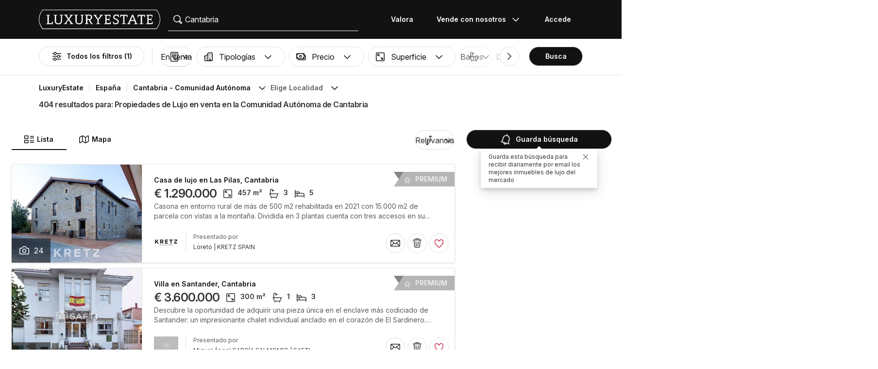

--- FILE ---
content_type: text/html; charset=UTF-8
request_url: https://www.luxuryestate.com/es/spain/cantabria
body_size: 153356
content:
<!DOCTYPE html>
 

<html lang="es" dir="ltr" bazlator="es_ES">
    <head>
        <!-- Preconnect third party services -->
        <link rel="preconnect" href="https://pic.le-cdn.com">
        <!-- End Preconnect third party services -->

        <!-- Preload images -->
                
                        <!-- End Preload images -->

        <!-- Preload scripts -->
            <link
                rel="preload"
                as="script"
                href="/bundles/app/js/common~4a38229d.js"
                fetchpriority="high"
            >
            <link
                rel="preload"
                as="script"
                href="/bundles/app/js/translations/es_ES~1b88d26d.js"
                fetchpriority="high"
            >
        <!-- End preload scripts -->

        <!-- Google one tap -->
                                        <script async src="https://accounts.google.com/gsi/client"></script>
                <script>
                    function google_one_tap(response) {
                        window.handleCredentialResponseGoogleOneTap(response);
                    }
                </script>
                    <!-- End Google one tap -->

            <script src="/bundles/app/js/properties-search-list~8b991ce5.js" defer fetchpriority="high"></script>

        <meta http-equiv="Content-Type" content="text/html; charset=utf-8" />
        <title>Viviendas de Lujo en venta en la Comunidad Autónoma de Cantabria - LuxuryEstate.com</title>
        
    <meta name="description" content="404 anuncios de inmuebles de lujo en venta en la Comunidad Autónoma Cantabria: en LuxuryEstate encontrarás miles de anuncios seleccionados por las mejores agencias del sector inmobiliario del lujo en España." />
                <meta property="fb:app_id" content="1580953698829216"/>
    <meta property="og:image" content="/bundles/app/images/favicons/og-image-400x400~7e31513e.png" />
    <meta property="og:title" content="Viviendas de Lujo en venta en la Comunidad Autónoma de Cantabria" />
<meta property="og:site_name" content="LuxuryEstate.com">
<meta property="og:url" content="https://www.luxuryestate.com/es/spain/cantabria">
<meta property="og:locale:alternate" content="es_ES" />
    <meta property="og:description" content="404 anuncios de inmuebles de lujo en venta en la Comunidad Autónoma Cantabria: en LuxuryEstate encontrarás miles de anuncios seleccionados por las mejores agencias del sector inmobiliario del lujo en España." />

<meta name="viewport" content="width=device-width, initial-scale=1, minimum-scale=1, maximum-scale=1" />

<meta name="yandex-verification" content="bc9d4aa3735e92e3" />
    <link rel="apple-touch-icon" sizes="180x180" href="/bundles/app/images/favicons/apple-touch-icon~7e31513e.png">
    <link rel="icon" type="image/png" sizes="32x32" href="/bundles/app/images/favicons/favicon-32x32~e7bc39ed.png">
    <link rel="icon" type="image/png" sizes="16x16" href="/bundles/app/images/favicons/favicon-16x16~c5f23d17.png">
    <link rel="manifest" href="/bundles/app/images/favicons/webmanifest~71e0e613.json">
    <link rel="mask-icon" href="/bundles/app/images/favicons/safari-pinned-tab~7da063ec.svg" color="#000000">
    <link rel="shortcut icon" type="image/x-icon" href="/bundles/app/images/favicons/favicon~16000770.ico">
    <meta name="apple-mobile-web-app-title" content="Luxury Estate App">
    <meta name="apple-mobile-web-app-status-bar-style" content="black-translucent">
    <meta name="application-name" content="Luxury Estate App">
    <meta name="msapplication-TileColor" content="#000000">
    <meta name="msapplication-config" content="/bundles/app/images/favicons/browserconfig~3f396115.xml">
    <meta name="theme-color" content="#000000">

            <link rel="canonical" href="https://www.luxuryestate.com/es/spain/cantabria">

    
    <link rel="next" href="https://www.luxuryestate.com/es/spain/cantabria?pag=2"/>
            <link rel="alternate" href="https://www.luxuryestate.com/spain/cantabria" hreflang="en">
        <link rel="alternate" href="https://www.luxuryestate.com/fr/spain/cantabria" hreflang="fr">
        <link rel="alternate" href="https://www.luxuryestate.com/it/spain/cantabria" hreflang="it">
        <link rel="alternate" href="https://www.luxuryestate.com/de/spain/cantabria" hreflang="de">
        <link rel="alternate" href="https://www.luxuryestate.com/es/spain/cantabria" hreflang="es">
        <link rel="alternate" href="https://www.luxuryestate.com/ru/spain/cantabria" hreflang="ru">
        <link rel="alternate" href="https://www.luxuryestate.com/zh/spain/cantabria" hreflang="zh">
        <link rel="alternate" href="https://www.luxuryestate.com/pt/spain/cantabria" hreflang="pt">
        <link rel="alternate" href="https://www.luxuryestate.com/pl/spain/cantabria" hreflang="pl">
        <link rel="alternate" href="https://www.luxuryestate.com/ar/spain/cantabria" hreflang="ar">
        <link rel="alternate" href="https://www.luxuryestate.com/tr/spain/cantabria" hreflang="tr">
        <link rel="alternate" href="https://www.luxuryestate.com/nl/spain/cantabria" hreflang="nl">
        <link rel="alternate" href="https://www.luxuryestate.com/ja/spain/cantabria" hreflang="ja">
        <link rel="alternate" href="https://www.luxuryestate.com/ko/spain/cantabria" hreflang="ko">
        <link rel="alternate" href="https://www.luxuryestate.com/he/spain/cantabria" hreflang="he">
        <link rel="alternate" href="https://www.luxuryestate.com/el/spain/cantabria" hreflang="el">
        <link rel="alternate" href="https://www.luxuryestate.com/spain/cantabria" hreflang="x-default">    
    <meta name="robots" content="index,follow" />

<meta name="format-detection" content="telephone=no">

<meta name="referrer" content="always" />

<meta name="apple-itunes-app" content="app-id=720173779, affiliate-data=ct=Smart-banner-safari&pt=5285801, app-argument=luxuryestate://"/>

                            <link rel="preload" href="/bundles/app/fonts/Inter/InterVariable.woff2" as="font" type="font/woff2" crossorigin>
            <link rel="preload" href="/bundles/app/fonts/SourceSerif/SourceSerif4Variable.woff2" as="font" type="font/woff2" crossorigin>
                                                                            <style>@keyframes icon-swing{0%{transform:rotate(0deg) scale(1)}10%{transform:rotate(15deg) scale(1.1)}30%{transform:rotate(-10deg) scale(1.15)}50%{transform:rotate(12deg) scale(1.1)}70%{transform:rotate(-8deg) scale(1.05)}85%{transform:rotate(5deg) scale(1.02)}100%{transform:rotate(0deg) scale(1)}}@keyframes movement-curves{0%{opacity:0;transform:translateX(-20px) scale(0.8)}20%{opacity:.6;transform:translateX(-10px) scale(0.9)}40%{opacity:1;transform:translateX(5px) scale(1)}60%{opacity:.8;transform:translateX(15px) scale(0.95)}80%{opacity:.4;transform:translateX(25px) scale(0.8)}100%{opacity:0;transform:translateX(30px) scale(0.6)}}@keyframes map-pin-play{from{transform:translateX(0)}to{transform:translateX(calc(-1 * var(--frame-width) * 29))}}.swing-animation{animation:icon-swing 1s ease-in-out 0s 3;transform-origin:center center}.map-pin-sprite{--frame-width: 48px;width:4.8rem;height:4.8rem;overflow:hidden;position:relative;cursor:pointer}@media screen and (min-width: 1025px){.map-pin-sprite{height:8.8rem;width:8.8rem;--frame-width: 88px}}.map-pin-sprite--animated img,.map-pin-sprite--hover img{animation:map-pin-play 2s steps(29) 1}.map-pin-sprite img{height:100%;width:auto;display:block;will-change:transform;backface-visibility:hidden}/*! normalize.css v3.0.3 | MIT License | github.com/necolas/normalize.css */html{font-family:sans-serif;-ms-text-size-adjust:100%;-webkit-text-size-adjust:100%}body{margin:0}article,aside,details,figcaption,figure,footer,header,hgroup,main,menu,nav,section,summary{display:block}audio,canvas,progress,video{display:inline-block;vertical-align:baseline}audio:not([controls]){display:none;height:0}[hidden],template{display:none}a{background-color:rgba(0,0,0,0)}a:active,a:hover{outline:0}abbr[title]{border-bottom:none;text-decoration:underline;text-decoration:underline dotted}b,strong{font-weight:bold}dfn{font-style:italic}h1{font-size:2em;margin:.67em 0}mark{background:#ff0;color:#000}small{font-size:80%}sub,sup{font-size:75%;line-height:0;position:relative;vertical-align:baseline}sup{top:-0.5em}sub{bottom:-0.25em}img{border:0}svg:not(:root){overflow:hidden}figure{margin:1em 40px}hr{box-sizing:content-box;height:0}pre{overflow:auto}code,kbd,pre,samp{font-family:monospace,monospace;font-size:1em}button,input,optgroup,select,textarea{color:inherit;font:inherit;margin:0}button{overflow:visible}button,select{text-transform:none}button,html input[type=button],input[type=reset],input[type=submit]{-webkit-appearance:button;cursor:pointer}button[disabled],html input[disabled]{cursor:default}button::-moz-focus-inner,input::-moz-focus-inner{border:0;padding:0}input{line-height:normal}input[type=checkbox],input[type=radio]{box-sizing:border-box;padding:0}input[type=number]::-webkit-inner-spin-button,input[type=number]::-webkit-outer-spin-button{height:auto}input[type=search]{-webkit-appearance:textfield;box-sizing:content-box}input[type=search]::-webkit-search-cancel-button,input[type=search]::-webkit-search-decoration{-webkit-appearance:none}fieldset{border:1px solid silver;margin:0 2px;padding:.35em .625em .75em}legend{border:0;padding:0}textarea{overflow:auto}optgroup{font-weight:bold}table{border-collapse:collapse;border-spacing:0}td,th{padding:0}.clearfix:before,.clearfix:after{display:table;content:" "}.clearfix:after{clear:both}.center-block{display:block;margin-right:auto;margin-left:auto}.pull-right{float:right !important}.pull-left{float:left !important}.hide{display:none !important}.show{display:block !important}.invisible{visibility:hidden}.text-hide{font:0/0 a;color:rgba(0,0,0,0);text-shadow:none;background-color:rgba(0,0,0,0);border:0}.hidden{display:none !important}.affix{position:fixed}.fade{opacity:0;-webkit-transition:opacity .15s linear;-o-transition:opacity .15s linear;transition:opacity .15s linear}.fade.in{opacity:1}.collapse{display:none}.collapse.in{display:block}tr.collapse.in{display:table-row}tbody.collapse.in{display:table-row-group}.collapsing{position:relative;height:0;overflow:hidden;-webkit-transition-property:height,visibility;transition-property:height,visibility;-webkit-transition-duration:.35s;transition-duration:.35s;-webkit-transition-timing-function:ease;transition-timing-function:ease}*{-webkit-box-sizing:border-box;-moz-box-sizing:border-box;box-sizing:border-box}*:before,*:after{-webkit-box-sizing:border-box;-moz-box-sizing:border-box;box-sizing:border-box}html{font-size:10px;-webkit-tap-highlight-color:rgba(0,0,0,0)}body{font-family:"Helvetica Neue",Helvetica,Arial,sans-serif;font-size:14px;line-height:1.428571429;color:#333;background-color:#fff}input,button,select,textarea{font-family:inherit;font-size:inherit;line-height:inherit}a{color:rgb(51.4340909091,122.2772727273,183.4159090909);text-decoration:none}a:hover,a:focus{color:rgb(34.6799586777,82.4466942149,123.6700413223);text-decoration:underline}a:focus{outline:5px auto -webkit-focus-ring-color;outline-offset:-2px}figure{margin:0}img{vertical-align:middle}.img-responsive{display:block;max-width:100%;height:auto}.img-rounded{border-radius:6px}.img-thumbnail{padding:4px;line-height:1.428571429;background-color:#fff;border:1px solid #ddd;border-radius:4px;-webkit-transition:all .2s ease-in-out;-o-transition:all .2s ease-in-out;transition:all .2s ease-in-out;display:inline-block;max-width:100%;height:auto}.img-circle{border-radius:50%}hr{margin-top:20px;margin-bottom:20px;border:0;border-top:1px solid hsl(0,0%,93.5%)}.sr-only{position:absolute;width:1px;height:1px;padding:0;margin:-1px;overflow:hidden;clip:rect(0, 0, 0, 0);border:0}.sr-only-focusable:active,.sr-only-focusable:focus{position:static;width:auto;height:auto;margin:0;overflow:visible;clip:auto}[role=button]{cursor:pointer}.btn{display:inline-block;margin-bottom:0;font-weight:normal;text-align:center;white-space:nowrap;vertical-align:middle;touch-action:manipulation;cursor:pointer;background-image:none;border:1px solid rgba(0,0,0,0);padding:6px 12px;font-size:14px;line-height:1.428571429;border-radius:4px;-webkit-user-select:none;-moz-user-select:none;-ms-user-select:none;user-select:none}.btn:focus,.btn.focus,.btn:active:focus,.btn:active.focus,.btn.active:focus,.btn.active.focus{outline:5px auto -webkit-focus-ring-color;outline-offset:-2px}.btn:hover,.btn:focus,.btn.focus{color:#fff;text-decoration:none}.btn:active,.btn.active{background-image:none;outline:0;-webkit-box-shadow:inset 0 3px 5px rgba(0,0,0,.125);box-shadow:inset 0 3px 5px rgba(0,0,0,.125)}.btn.disabled,.btn[disabled],fieldset[disabled] .btn{cursor:default;filter:alpha(opacity=65);opacity:.65;-webkit-box-shadow:none;box-shadow:none}a.btn.disabled,fieldset[disabled] a.btn{pointer-events:none}.btn-default{color:#fff;background-color:rgba(0,0,0,0);border:1px solid;border-color:#ccc}.btn-default:hover,.btn-default:focus,.btn-default:active,.btn-default.active{color:#fff;background-color:rgba(0,0,0,0);border-color:#ccc}.open>.btn-default.dropdown-toggle{color:#fff;background-color:rgba(0,0,0,0);border-color:#ccc}.btn-default:active,.btn-default.active,.open>.btn-default.dropdown-toggle{background-image:none}.btn-default.disabled,.btn-default.disabled:hover,.btn-default.disabled:focus,.btn-default.disabled:active,.btn-default.disabled.active,.btn-default[disabled],.btn-default[disabled]:hover,.btn-default[disabled]:focus,.btn-default[disabled]:active,.btn-default[disabled].active,fieldset[disabled] .btn-default,fieldset[disabled] .btn-default:hover,fieldset[disabled] .btn-default:focus,fieldset[disabled] .btn-default:active,fieldset[disabled] .btn-default.active{opacity:.6;background-color:rgba(0,0,0,0);border-color:#ccc}.btn-primary{color:#fff;background-color:#121212;border:1px solid;border-color:rgb(5.25,5.25,5.25)}.btn-primary:hover,.btn-primary:focus,.btn-primary:active,.btn-primary.active{color:#fff;background-color:#000;border-color:rgb(5.25,5.25,5.25)}.open>.btn-primary.dropdown-toggle{color:#fff;background-color:#000;border-color:rgb(5.25,5.25,5.25)}.btn-primary:active,.btn-primary.active,.open>.btn-primary.dropdown-toggle{background-image:none}.btn-primary.disabled,.btn-primary.disabled:hover,.btn-primary.disabled:focus,.btn-primary.disabled:active,.btn-primary.disabled.active,.btn-primary[disabled],.btn-primary[disabled]:hover,.btn-primary[disabled]:focus,.btn-primary[disabled]:active,.btn-primary[disabled].active,fieldset[disabled] .btn-primary,fieldset[disabled] .btn-primary:hover,fieldset[disabled] .btn-primary:focus,fieldset[disabled] .btn-primary:active,fieldset[disabled] .btn-primary.active{opacity:.6;background-color:#121212;border-color:rgb(5.25,5.25,5.25)}.btn-success{color:#fff;background-color:#5cb85c;border:1px solid;border-color:hsl(120,39.3162393162%,49.1176470588%)}.btn-success:hover,.btn-success:focus,.btn-success:active,.btn-success.active{color:#fff;background-color:hsl(120,39.3162393162%,51.1176470588%);border-color:hsl(120,39.3162393162%,49.1176470588%)}.open>.btn-success.dropdown-toggle{color:#fff;background-color:hsl(120,39.3162393162%,51.1176470588%);border-color:hsl(120,39.3162393162%,49.1176470588%)}.btn-success:active,.btn-success.active,.open>.btn-success.dropdown-toggle{background-image:none}.btn-success.disabled,.btn-success.disabled:hover,.btn-success.disabled:focus,.btn-success.disabled:active,.btn-success.disabled.active,.btn-success[disabled],.btn-success[disabled]:hover,.btn-success[disabled]:focus,.btn-success[disabled]:active,.btn-success[disabled].active,fieldset[disabled] .btn-success,fieldset[disabled] .btn-success:hover,fieldset[disabled] .btn-success:focus,fieldset[disabled] .btn-success:active,fieldset[disabled] .btn-success.active{opacity:.6;background-color:#5cb85c;border-color:hsl(120,39.3162393162%,49.1176470588%)}.btn-info{color:#fff;background-color:#5bc0de;border:1px solid;border-color:rgb(69.7715736041,183.845177665,217.7284263959)}.btn-info:hover,.btn-info:focus,.btn-info:active,.btn-info.active{color:#fff;background-color:rgb(78.2629441624,187.107106599,219.4370558376);border-color:rgb(69.7715736041,183.845177665,217.7284263959)}.open>.btn-info.dropdown-toggle{color:#fff;background-color:rgb(78.2629441624,187.107106599,219.4370558376);border-color:rgb(69.7715736041,183.845177665,217.7284263959)}.btn-info:active,.btn-info.active,.open>.btn-info.dropdown-toggle{background-image:none}.btn-info.disabled,.btn-info.disabled:hover,.btn-info.disabled:focus,.btn-info.disabled:active,.btn-info.disabled.active,.btn-info[disabled],.btn-info[disabled]:hover,.btn-info[disabled]:focus,.btn-info[disabled]:active,.btn-info[disabled].active,fieldset[disabled] .btn-info,fieldset[disabled] .btn-info:hover,fieldset[disabled] .btn-info:focus,fieldset[disabled] .btn-info:active,fieldset[disabled] .btn-info.active{opacity:.6;background-color:#5bc0de;border-color:rgb(69.7715736041,183.845177665,217.7284263959)}.btn-warning{color:#fff;background-color:#f0ad4e;border:1px solid;border-color:rgb(238.0078125,162.109375,54.4921875)}.btn-warning:hover,.btn-warning:focus,.btn-warning:active,.btn-warning.active{color:#fff;background-color:rgb(238.8046875,166.465625,63.8953125);border-color:rgb(238.0078125,162.109375,54.4921875)}.open>.btn-warning.dropdown-toggle{color:#fff;background-color:rgb(238.8046875,166.465625,63.8953125);border-color:rgb(238.0078125,162.109375,54.4921875)}.btn-warning:active,.btn-warning.active,.open>.btn-warning.dropdown-toggle{background-image:none}.btn-warning.disabled,.btn-warning.disabled:hover,.btn-warning.disabled:focus,.btn-warning.disabled:active,.btn-warning.disabled.active,.btn-warning[disabled],.btn-warning[disabled]:hover,.btn-warning[disabled]:focus,.btn-warning[disabled]:active,.btn-warning[disabled].active,fieldset[disabled] .btn-warning,fieldset[disabled] .btn-warning:hover,fieldset[disabled] .btn-warning:focus,fieldset[disabled] .btn-warning:active,fieldset[disabled] .btn-warning.active{opacity:.6;background-color:#f0ad4e;border-color:rgb(238.0078125,162.109375,54.4921875)}.btn-danger{color:#fff;background-color:#d9534f;border:1px solid;border-color:rgb(212.4719626168,62.5046728972,58.0280373832)}.btn-danger:hover,.btn-danger:focus,.btn-danger:active,.btn-danger.active{color:#fff;background-color:rgb(214.2831775701,70.7028037383,66.4168224299);border-color:rgb(212.4719626168,62.5046728972,58.0280373832)}.open>.btn-danger.dropdown-toggle{color:#fff;background-color:rgb(214.2831775701,70.7028037383,66.4168224299);border-color:rgb(212.4719626168,62.5046728972,58.0280373832)}.btn-danger:active,.btn-danger.active,.open>.btn-danger.dropdown-toggle{background-image:none}.btn-danger.disabled,.btn-danger.disabled:hover,.btn-danger.disabled:focus,.btn-danger.disabled:active,.btn-danger.disabled.active,.btn-danger[disabled],.btn-danger[disabled]:hover,.btn-danger[disabled]:focus,.btn-danger[disabled]:active,.btn-danger[disabled].active,fieldset[disabled] .btn-danger,fieldset[disabled] .btn-danger:hover,fieldset[disabled] .btn-danger:focus,fieldset[disabled] .btn-danger:active,fieldset[disabled] .btn-danger.active{opacity:.6;background-color:#d9534f;border-color:rgb(212.4719626168,62.5046728972,58.0280373832)}.btn-link{font-weight:400;color:rgb(51.4340909091,122.2772727273,183.4159090909);border-radius:0}.btn-link,.btn-link:active,.btn-link.active,.btn-link[disabled],fieldset[disabled] .btn-link{background-color:rgba(0,0,0,0);-webkit-box-shadow:none;box-shadow:none}.btn-link,.btn-link:hover,.btn-link:focus,.btn-link:active{border-color:rgba(0,0,0,0)}.btn-link:hover,.btn-link:focus{color:rgb(34.6799586777,82.4466942149,123.6700413223);text-decoration:underline;background-color:rgba(0,0,0,0)}.btn-link[disabled]:hover,.btn-link[disabled]:focus,fieldset[disabled] .btn-link:hover,fieldset[disabled] .btn-link:focus{color:hsl(0,0%,46.7%);text-decoration:none}.btn-lg{padding:10px 16px;font-size:18px;line-height:1.3333333;border-radius:6px}.btn-sm{padding:5px 10px;font-size:12px;line-height:1.5;border-radius:3px}.btn-xs{padding:1px 5px;font-size:12px;line-height:1.5;border-radius:3px}.btn-block{display:block;width:100%}.btn-block+.btn-block{margin-top:5px}input[type=submit].btn-block,input[type=reset].btn-block,input[type=button].btn-block{width:100%}fieldset{min-width:0;padding:0;margin:0;border:0}legend{display:block;width:100%;padding:0;margin-bottom:20px;font-size:21px;line-height:inherit;color:#333;border:0;border-bottom:1px solid #e5e5e5}label{display:inline-block;max-width:100%;margin-bottom:5px;font-weight:700}input[type=search]{-webkit-box-sizing:border-box;-moz-box-sizing:border-box;box-sizing:border-box;-webkit-appearance:none;appearance:none}input[type=radio],input[type=checkbox]{margin:4px 0 0;margin-top:1px \9 ;line-height:normal}input[type=radio][disabled],input[type=radio].disabled,fieldset[disabled] input[type=radio],input[type=checkbox][disabled],input[type=checkbox].disabled,fieldset[disabled] input[type=checkbox]{cursor:default}input[type=file]{display:block}input[type=range]{display:block;width:100%}select[multiple],select[size]{height:auto}input[type=file]:focus,input[type=radio]:focus,input[type=checkbox]:focus{outline:5px auto -webkit-focus-ring-color;outline-offset:-2px}output{display:block;padding-top:7px;font-size:14px;line-height:1.428571429;color:hsl(0,0%,33.5%)}.form-control{display:block;width:100%;height:48px;padding:6px 12px;font-size:14px;line-height:1.428571429;color:hsl(0,0%,33.5%);background-color:#fff;background-image:none;border:1px solid #ccc;border-radius:4px;-webkit-box-shadow:inset 0 1px 1px rgba(0,0,0,.075);box-shadow:inset 0 1px 1px rgba(0,0,0,.075);-webkit-transition:border-color ease-in-out .15s,box-shadow ease-in-out .15s;-o-transition:border-color ease-in-out .15s,box-shadow ease-in-out .15s;transition:border-color ease-in-out .15s,box-shadow ease-in-out .15s}.form-control:focus{border-color:#66afe9;outline:0;-webkit-box-shadow:inset 0 1px 1px rgba(0,0,0,.075),0 0 8px rgba(102,175,233,.6);box-shadow:inset 0 1px 1px rgba(0,0,0,.075),0 0 8px rgba(102,175,233,.6)}.form-control::-moz-placeholder{color:#999;opacity:1}.form-control:-ms-input-placeholder{color:#999}.form-control::-webkit-input-placeholder{color:#999}.form-control::-ms-expand{background-color:rgba(0,0,0,0);border:0}.form-control[disabled],.form-control[readonly],fieldset[disabled] .form-control{background-color:hsl(0,0%,93.5%);opacity:1}.form-control[disabled],fieldset[disabled] .form-control{cursor:default}textarea.form-control{height:auto}@media screen and (-webkit-min-device-pixel-ratio: 0){input[type=date].form-control,input[type=time].form-control,input[type=datetime-local].form-control,input[type=month].form-control{line-height:48px}input[type=date].input-sm,.input-group-sm input[type=date],input[type=time].input-sm,.input-group-sm input[type=time],input[type=datetime-local].input-sm,.input-group-sm input[type=datetime-local],input[type=month].input-sm,.input-group-sm input[type=month]{line-height:30px}input[type=date].input-lg,.input-group-lg input[type=date],input[type=time].input-lg,.input-group-lg input[type=time],input[type=datetime-local].input-lg,.input-group-lg input[type=datetime-local],input[type=month].input-lg,.input-group-lg input[type=month]{line-height:46px}}.form-group{margin-bottom:15px}.radio,.checkbox{position:relative;display:block;margin-top:10px;margin-bottom:10px}.radio.disabled label,fieldset[disabled] .radio label,.checkbox.disabled label,fieldset[disabled] .checkbox label{cursor:default}.radio label,.checkbox label{min-height:20px;padding-left:20px;margin-bottom:0;font-weight:400;cursor:pointer}.radio input[type=radio],.radio-inline input[type=radio],.checkbox input[type=checkbox],.checkbox-inline input[type=checkbox]{position:absolute;margin-top:4px \9 ;margin-left:-20px}.radio+.radio,.checkbox+.checkbox{margin-top:-5px}.radio-inline,.checkbox-inline{position:relative;display:inline-block;padding-left:20px;margin-bottom:0;font-weight:400;vertical-align:middle;cursor:pointer}.radio-inline.disabled,fieldset[disabled] .radio-inline,.checkbox-inline.disabled,fieldset[disabled] .checkbox-inline{cursor:default}.radio-inline+.radio-inline,.checkbox-inline+.checkbox-inline{margin-top:0;margin-left:10px}.form-control-static{min-height:34px;padding-top:7px;padding-bottom:7px;margin-bottom:0}.form-control-static.input-lg,.form-control-static.input-sm{padding-right:0;padding-left:0}.input-sm{height:30px;padding:5px 10px;font-size:12px;line-height:1.5;border-radius:3px}select.input-sm{height:30px;line-height:30px}textarea.input-sm,select[multiple].input-sm{height:auto}.form-group-sm .form-control{height:30px;padding:5px 10px;font-size:12px;line-height:1.5;border-radius:3px}.form-group-sm select.form-control{height:30px;line-height:30px}.form-group-sm textarea.form-control,.form-group-sm select[multiple].form-control{height:auto}.form-group-sm .form-control-static{height:30px;min-height:32px;padding:6px 10px;font-size:12px;line-height:1.5}.input-lg{height:46px;padding:10px 16px;font-size:18px;line-height:1.3333333;border-radius:6px}select.input-lg{height:46px;line-height:46px}textarea.input-lg,select[multiple].input-lg{height:auto}.form-group-lg .form-control{height:46px;padding:10px 16px;font-size:18px;line-height:1.3333333;border-radius:6px}.form-group-lg select.form-control{height:46px;line-height:46px}.form-group-lg textarea.form-control,.form-group-lg select[multiple].form-control{height:auto}.form-group-lg .form-control-static{height:46px;min-height:38px;padding:11px 16px;font-size:18px;line-height:1.3333333}.has-feedback{position:relative}.has-feedback .form-control{padding-right:60px}.form-control-feedback{position:absolute;top:0;right:0;z-index:2;display:block;width:48px;height:48px;line-height:48px;text-align:center;pointer-events:none}.input-lg+.form-control-feedback,.input-group-lg+.form-control-feedback,.form-group-lg .form-control+.form-control-feedback{width:46px;height:46px;line-height:46px}.input-sm+.form-control-feedback,.input-group-sm+.form-control-feedback,.form-group-sm .form-control+.form-control-feedback{width:30px;height:30px;line-height:30px}.has-success .help-block,.has-success .control-label,.has-success .radio,.has-success .checkbox,.has-success .radio-inline,.has-success .checkbox-inline,.has-success.radio label,.has-success.checkbox label,.has-success.radio-inline label,.has-success.checkbox-inline label{color:#3c763d}.has-success .form-control{border-color:#3c763d;-webkit-box-shadow:inset 0 1px 1px rgba(0,0,0,.075);box-shadow:inset 0 1px 1px rgba(0,0,0,.075)}.has-success .form-control:focus{border-color:rgb(42.808988764,84.191011236,43.5224719101);-webkit-box-shadow:inset 0 1px 1px rgba(0,0,0,.075),0 0 6px rgb(102.5280898876,177.4719101124,103.8202247191);box-shadow:inset 0 1px 1px rgba(0,0,0,.075),0 0 6px rgb(102.5280898876,177.4719101124,103.8202247191)}.has-success .input-group-addon{color:#3c763d;background-color:#dff0d8;border-color:#3c763d}.has-success .form-control-feedback{color:#3c763d}.has-warning .help-block,.has-warning .control-label,.has-warning .radio,.has-warning .checkbox,.has-warning .radio-inline,.has-warning .checkbox-inline,.has-warning.radio label,.has-warning.checkbox label,.has-warning.radio-inline label,.has-warning.checkbox-inline label{color:#8a6d3b}.has-warning .form-control{border-color:#8a6d3b;-webkit-box-shadow:inset 0 1px 1px rgba(0,0,0,.075);box-shadow:inset 0 1px 1px rgba(0,0,0,.075)}.has-warning .form-control:focus{border-color:rgb(102.2741116751,80.7817258883,43.7258883249);-webkit-box-shadow:inset 0 1px 1px rgba(0,0,0,.075),0 0 6px rgb(191.807106599,160.7461928934,107.192893401);box-shadow:inset 0 1px 1px rgba(0,0,0,.075),0 0 6px rgb(191.807106599,160.7461928934,107.192893401)}.has-warning .input-group-addon{color:#8a6d3b;background-color:#fcf8e3;border-color:#8a6d3b}.has-warning .form-control-feedback{color:#8a6d3b}.has-error .help-block,.has-error .control-label,.has-error .radio,.has-error .checkbox,.has-error .radio-inline,.has-error .checkbox-inline,.has-error.radio label,.has-error.checkbox label,.has-error.radio-inline label,.has-error.checkbox-inline label{color:#a94442}.has-error .form-control{border-color:#a94442;-webkit-box-shadow:inset 0 1px 1px rgba(0,0,0,.075);box-shadow:inset 0 1px 1px rgba(0,0,0,.075)}.has-error .form-control:focus{border-color:hsl(1.1650485437,43.829787234%,36.0784313725%);-webkit-box-shadow:inset 0 1px 1px rgba(0,0,0,.075),0 0 6px hsl(1.1650485437,43.829787234%,66.0784313725%);box-shadow:inset 0 1px 1px rgba(0,0,0,.075),0 0 6px hsl(1.1650485437,43.829787234%,66.0784313725%)}.has-error .input-group-addon{color:#a94442;background-color:#f2dede;border-color:#a94442}.has-error .form-control-feedback{color:#a94442}.has-feedback label~.form-control-feedback{top:25px}.has-feedback label.sr-only~.form-control-feedback{top:0}.help-block{display:block;margin-top:5px;margin-bottom:10px;color:hsl(0,0%,45%)}@media(min-width: 768px){.form-inline .form-group{display:inline-block;margin-bottom:0;vertical-align:middle}.form-inline .form-control{display:inline-block;width:auto;vertical-align:middle}.form-inline .form-control-static{display:inline-block}.form-inline .input-group{display:inline-table;vertical-align:middle}.form-inline .input-group .input-group-addon,.form-inline .input-group .input-group-btn,.form-inline .input-group .form-control{width:auto}.form-inline .input-group>.form-control{width:100%}.form-inline .control-label{margin-bottom:0;vertical-align:middle}.form-inline .radio,.form-inline .checkbox{display:inline-block;margin-top:0;margin-bottom:0;vertical-align:middle}.form-inline .radio label,.form-inline .checkbox label{padding-left:0}.form-inline .radio input[type=radio],.form-inline .checkbox input[type=checkbox]{position:relative;margin-left:0}.form-inline .has-feedback .form-control-feedback{top:0}}.form-horizontal .radio,.form-horizontal .checkbox,.form-horizontal .radio-inline,.form-horizontal .checkbox-inline{padding-top:7px;margin-top:0;margin-bottom:0}.form-horizontal .radio,.form-horizontal .checkbox{min-height:27px}.form-horizontal .form-group{margin-right:-10px;margin-left:-10px}.form-horizontal .form-group:before,.form-horizontal .form-group:after{display:table;content:" "}.form-horizontal .form-group:after{clear:both}@media(min-width: 768px){.form-horizontal .control-label{padding-top:7px;margin-bottom:0;text-align:right}}.form-horizontal .has-feedback .form-control-feedback{right:10px}@media(min-width: 768px){.form-horizontal .form-group-lg .control-label{padding-top:11px;font-size:18px}}@media(min-width: 768px){.form-horizontal .form-group-sm .control-label{padding-top:6px;font-size:12px}}.container{padding-right:10px;padding-left:10px;margin-right:auto;margin-left:auto}.container:before,.container:after{display:table;content:" "}.container:after{clear:both}@media(min-width: 768px){.container{width:750px}}@media(min-width: 1025px){.container{width:970px}}@media(min-width: 1280px){.container{width:1170px}}.container-fluid{padding-right:10px;padding-left:10px;margin-right:auto;margin-left:auto}.container-fluid:before,.container-fluid:after{display:table;content:" "}.container-fluid:after{clear:both}.row{margin-right:-10px;margin-left:-10px}.row:before,.row:after{display:table;content:" "}.row:after{clear:both}.row-no-gutters{margin-right:0;margin-left:0}.row-no-gutters [class*=col-]{padding-right:0;padding-left:0}.col-xs-1,.col-sm-1,.col-md-1,.col-lg-1,.col-xs-2,.col-sm-2,.col-md-2,.col-lg-2,.col-xs-3,.col-sm-3,.col-md-3,.col-lg-3,.col-xs-4,.col-sm-4,.col-md-4,.col-lg-4,.col-xs-5,.col-sm-5,.col-md-5,.col-lg-5,.col-xs-6,.col-sm-6,.col-md-6,.col-lg-6,.col-xs-7,.col-sm-7,.col-md-7,.col-lg-7,.col-xs-8,.col-sm-8,.col-md-8,.col-lg-8,.col-xs-9,.col-sm-9,.col-md-9,.col-lg-9,.col-xs-10,.col-sm-10,.col-md-10,.col-lg-10,.col-xs-11,.col-sm-11,.col-md-11,.col-lg-11,.col-xs-12,.col-sm-12,.col-md-12,.col-lg-12{position:relative;min-height:1px;padding-right:10px;padding-left:10px}.col-xs-1,.col-xs-2,.col-xs-3,.col-xs-4,.col-xs-5,.col-xs-6,.col-xs-7,.col-xs-8,.col-xs-9,.col-xs-10,.col-xs-11,.col-xs-12{float:left}.col-xs-1{width:8.3333333333%}.col-xs-2{width:16.6666666667%}.col-xs-3{width:25%}.col-xs-4{width:33.3333333333%}.col-xs-5{width:41.6666666667%}.col-xs-6{width:50%}.col-xs-7{width:58.3333333333%}.col-xs-8{width:66.6666666667%}.col-xs-9{width:75%}.col-xs-10{width:83.3333333333%}.col-xs-11{width:91.6666666667%}.col-xs-12{width:100%}.col-xs-pull-0{right:auto}.col-xs-pull-1{right:8.3333333333%}.col-xs-pull-2{right:16.6666666667%}.col-xs-pull-3{right:25%}.col-xs-pull-4{right:33.3333333333%}.col-xs-pull-5{right:41.6666666667%}.col-xs-pull-6{right:50%}.col-xs-pull-7{right:58.3333333333%}.col-xs-pull-8{right:66.6666666667%}.col-xs-pull-9{right:75%}.col-xs-pull-10{right:83.3333333333%}.col-xs-pull-11{right:91.6666666667%}.col-xs-pull-12{right:100%}.col-xs-push-0{left:auto}.col-xs-push-1{left:8.3333333333%}.col-xs-push-2{left:16.6666666667%}.col-xs-push-3{left:25%}.col-xs-push-4{left:33.3333333333%}.col-xs-push-5{left:41.6666666667%}.col-xs-push-6{left:50%}.col-xs-push-7{left:58.3333333333%}.col-xs-push-8{left:66.6666666667%}.col-xs-push-9{left:75%}.col-xs-push-10{left:83.3333333333%}.col-xs-push-11{left:91.6666666667%}.col-xs-push-12{left:100%}.col-xs-offset-0{margin-left:0%}.col-xs-offset-1{margin-left:8.3333333333%}.col-xs-offset-2{margin-left:16.6666666667%}.col-xs-offset-3{margin-left:25%}.col-xs-offset-4{margin-left:33.3333333333%}.col-xs-offset-5{margin-left:41.6666666667%}.col-xs-offset-6{margin-left:50%}.col-xs-offset-7{margin-left:58.3333333333%}.col-xs-offset-8{margin-left:66.6666666667%}.col-xs-offset-9{margin-left:75%}.col-xs-offset-10{margin-left:83.3333333333%}.col-xs-offset-11{margin-left:91.6666666667%}.col-xs-offset-12{margin-left:100%}@media(min-width: 768px){.col-sm-1,.col-sm-2,.col-sm-3,.col-sm-4,.col-sm-5,.col-sm-6,.col-sm-7,.col-sm-8,.col-sm-9,.col-sm-10,.col-sm-11,.col-sm-12{float:left}.col-sm-1{width:8.3333333333%}.col-sm-2{width:16.6666666667%}.col-sm-3{width:25%}.col-sm-4{width:33.3333333333%}.col-sm-5{width:41.6666666667%}.col-sm-6{width:50%}.col-sm-7{width:58.3333333333%}.col-sm-8{width:66.6666666667%}.col-sm-9{width:75%}.col-sm-10{width:83.3333333333%}.col-sm-11{width:91.6666666667%}.col-sm-12{width:100%}.col-sm-pull-0{right:auto}.col-sm-pull-1{right:8.3333333333%}.col-sm-pull-2{right:16.6666666667%}.col-sm-pull-3{right:25%}.col-sm-pull-4{right:33.3333333333%}.col-sm-pull-5{right:41.6666666667%}.col-sm-pull-6{right:50%}.col-sm-pull-7{right:58.3333333333%}.col-sm-pull-8{right:66.6666666667%}.col-sm-pull-9{right:75%}.col-sm-pull-10{right:83.3333333333%}.col-sm-pull-11{right:91.6666666667%}.col-sm-pull-12{right:100%}.col-sm-push-0{left:auto}.col-sm-push-1{left:8.3333333333%}.col-sm-push-2{left:16.6666666667%}.col-sm-push-3{left:25%}.col-sm-push-4{left:33.3333333333%}.col-sm-push-5{left:41.6666666667%}.col-sm-push-6{left:50%}.col-sm-push-7{left:58.3333333333%}.col-sm-push-8{left:66.6666666667%}.col-sm-push-9{left:75%}.col-sm-push-10{left:83.3333333333%}.col-sm-push-11{left:91.6666666667%}.col-sm-push-12{left:100%}.col-sm-offset-0{margin-left:0%}.col-sm-offset-1{margin-left:8.3333333333%}.col-sm-offset-2{margin-left:16.6666666667%}.col-sm-offset-3{margin-left:25%}.col-sm-offset-4{margin-left:33.3333333333%}.col-sm-offset-5{margin-left:41.6666666667%}.col-sm-offset-6{margin-left:50%}.col-sm-offset-7{margin-left:58.3333333333%}.col-sm-offset-8{margin-left:66.6666666667%}.col-sm-offset-9{margin-left:75%}.col-sm-offset-10{margin-left:83.3333333333%}.col-sm-offset-11{margin-left:91.6666666667%}.col-sm-offset-12{margin-left:100%}}@media(min-width: 1025px){.col-md-1,.col-md-2,.col-md-3,.col-md-4,.col-md-5,.col-md-6,.col-md-7,.col-md-8,.col-md-9,.col-md-10,.col-md-11,.col-md-12{float:left}.col-md-1{width:8.3333333333%}.col-md-2{width:16.6666666667%}.col-md-3{width:25%}.col-md-4{width:33.3333333333%}.col-md-5{width:41.6666666667%}.col-md-6{width:50%}.col-md-7{width:58.3333333333%}.col-md-8{width:66.6666666667%}.col-md-9{width:75%}.col-md-10{width:83.3333333333%}.col-md-11{width:91.6666666667%}.col-md-12{width:100%}.col-md-pull-0{right:auto}.col-md-pull-1{right:8.3333333333%}.col-md-pull-2{right:16.6666666667%}.col-md-pull-3{right:25%}.col-md-pull-4{right:33.3333333333%}.col-md-pull-5{right:41.6666666667%}.col-md-pull-6{right:50%}.col-md-pull-7{right:58.3333333333%}.col-md-pull-8{right:66.6666666667%}.col-md-pull-9{right:75%}.col-md-pull-10{right:83.3333333333%}.col-md-pull-11{right:91.6666666667%}.col-md-pull-12{right:100%}.col-md-push-0{left:auto}.col-md-push-1{left:8.3333333333%}.col-md-push-2{left:16.6666666667%}.col-md-push-3{left:25%}.col-md-push-4{left:33.3333333333%}.col-md-push-5{left:41.6666666667%}.col-md-push-6{left:50%}.col-md-push-7{left:58.3333333333%}.col-md-push-8{left:66.6666666667%}.col-md-push-9{left:75%}.col-md-push-10{left:83.3333333333%}.col-md-push-11{left:91.6666666667%}.col-md-push-12{left:100%}.col-md-offset-0{margin-left:0%}.col-md-offset-1{margin-left:8.3333333333%}.col-md-offset-2{margin-left:16.6666666667%}.col-md-offset-3{margin-left:25%}.col-md-offset-4{margin-left:33.3333333333%}.col-md-offset-5{margin-left:41.6666666667%}.col-md-offset-6{margin-left:50%}.col-md-offset-7{margin-left:58.3333333333%}.col-md-offset-8{margin-left:66.6666666667%}.col-md-offset-9{margin-left:75%}.col-md-offset-10{margin-left:83.3333333333%}.col-md-offset-11{margin-left:91.6666666667%}.col-md-offset-12{margin-left:100%}}@media(min-width: 1280px){.col-lg-1,.col-lg-2,.col-lg-3,.col-lg-4,.col-lg-5,.col-lg-6,.col-lg-7,.col-lg-8,.col-lg-9,.col-lg-10,.col-lg-11,.col-lg-12{float:left}.col-lg-1{width:8.3333333333%}.col-lg-2{width:16.6666666667%}.col-lg-3{width:25%}.col-lg-4{width:33.3333333333%}.col-lg-5{width:41.6666666667%}.col-lg-6{width:50%}.col-lg-7{width:58.3333333333%}.col-lg-8{width:66.6666666667%}.col-lg-9{width:75%}.col-lg-10{width:83.3333333333%}.col-lg-11{width:91.6666666667%}.col-lg-12{width:100%}.col-lg-pull-0{right:auto}.col-lg-pull-1{right:8.3333333333%}.col-lg-pull-2{right:16.6666666667%}.col-lg-pull-3{right:25%}.col-lg-pull-4{right:33.3333333333%}.col-lg-pull-5{right:41.6666666667%}.col-lg-pull-6{right:50%}.col-lg-pull-7{right:58.3333333333%}.col-lg-pull-8{right:66.6666666667%}.col-lg-pull-9{right:75%}.col-lg-pull-10{right:83.3333333333%}.col-lg-pull-11{right:91.6666666667%}.col-lg-pull-12{right:100%}.col-lg-push-0{left:auto}.col-lg-push-1{left:8.3333333333%}.col-lg-push-2{left:16.6666666667%}.col-lg-push-3{left:25%}.col-lg-push-4{left:33.3333333333%}.col-lg-push-5{left:41.6666666667%}.col-lg-push-6{left:50%}.col-lg-push-7{left:58.3333333333%}.col-lg-push-8{left:66.6666666667%}.col-lg-push-9{left:75%}.col-lg-push-10{left:83.3333333333%}.col-lg-push-11{left:91.6666666667%}.col-lg-push-12{left:100%}.col-lg-offset-0{margin-left:0%}.col-lg-offset-1{margin-left:8.3333333333%}.col-lg-offset-2{margin-left:16.6666666667%}.col-lg-offset-3{margin-left:25%}.col-lg-offset-4{margin-left:33.3333333333%}.col-lg-offset-5{margin-left:41.6666666667%}.col-lg-offset-6{margin-left:50%}.col-lg-offset-7{margin-left:58.3333333333%}.col-lg-offset-8{margin-left:66.6666666667%}.col-lg-offset-9{margin-left:75%}.col-lg-offset-10{margin-left:83.3333333333%}.col-lg-offset-11{margin-left:91.6666666667%}.col-lg-offset-12{margin-left:100%}}.label{display:inline;padding:.2em .6em .3em;font-size:75%;font-weight:700;line-height:1;color:#fff;text-align:center;white-space:nowrap;vertical-align:baseline;border-radius:.25em}.label:empty{display:none}.btn .label{position:relative;top:-1px}a.label:hover,a.label:focus{color:#fff;text-decoration:none;cursor:pointer}.label-default{background-color:hsl(0,0%,46.7%)}.label-default[href]:hover,.label-default[href]:focus{background-color:hsl(0,0%,36.7%)}.label-primary{background-color:rgb(51.4340909091,122.2772727273,183.4159090909)}.label-primary[href]:hover,.label-primary[href]:focus{background-color:rgb(40.2646694215,95.723553719,143.5853305785)}.label-success{background-color:#5cb85c}.label-success[href]:hover,.label-success[href]:focus{background-color:hsl(120,39.3162393162%,44.1176470588%)}.label-info{background-color:#5bc0de}.label-info[href]:hover,.label-info[href]:focus{background-color:rgb(48.5431472081,175.6903553299,213.4568527919)}.label-warning{background-color:#f0ad4e}.label-warning[href]:hover,.label-warning[href]:focus{background-color:rgb(236.015625,151.21875,30.984375)}.label-danger{background-color:#d9534f}.label-danger[href]:hover,.label-danger[href]:focus{background-color:rgb(201.4953271028,48.0841121495,43.5046728972)}@-ms-viewport{width:device-width}.visible-xs{display:none !important}.visible-sm{display:none !important}.visible-md{display:none !important}.visible-lg{display:none !important}.visible-xs-block,.visible-xs-inline,.visible-xs-inline-block,.visible-sm-block,.visible-sm-inline,.visible-sm-inline-block,.visible-md-block,.visible-md-inline,.visible-md-inline-block,.visible-lg-block,.visible-lg-inline,.visible-lg-inline-block{display:none !important}@media(max-width: 767px){.visible-xs{display:block !important}table.visible-xs{display:table !important}tr.visible-xs{display:table-row !important}th.visible-xs,td.visible-xs{display:table-cell !important}}@media(max-width: 767px){.visible-xs-block{display:block !important}}@media(max-width: 767px){.visible-xs-inline{display:inline !important}}@media(max-width: 767px){.visible-xs-inline-block{display:inline-block !important}}@media(min-width: 768px)and (max-width: 1024px){.visible-sm{display:block !important}table.visible-sm{display:table !important}tr.visible-sm{display:table-row !important}th.visible-sm,td.visible-sm{display:table-cell !important}}@media(min-width: 768px)and (max-width: 1024px){.visible-sm-block{display:block !important}}@media(min-width: 768px)and (max-width: 1024px){.visible-sm-inline{display:inline !important}}@media(min-width: 768px)and (max-width: 1024px){.visible-sm-inline-block{display:inline-block !important}}@media(min-width: 1025px)and (max-width: 1279px){.visible-md{display:block !important}table.visible-md{display:table !important}tr.visible-md{display:table-row !important}th.visible-md,td.visible-md{display:table-cell !important}}@media(min-width: 1025px)and (max-width: 1279px){.visible-md-block{display:block !important}}@media(min-width: 1025px)and (max-width: 1279px){.visible-md-inline{display:inline !important}}@media(min-width: 1025px)and (max-width: 1279px){.visible-md-inline-block{display:inline-block !important}}@media(min-width: 1280px){.visible-lg{display:block !important}table.visible-lg{display:table !important}tr.visible-lg{display:table-row !important}th.visible-lg,td.visible-lg{display:table-cell !important}}@media(min-width: 1280px){.visible-lg-block{display:block !important}}@media(min-width: 1280px){.visible-lg-inline{display:inline !important}}@media(min-width: 1280px){.visible-lg-inline-block{display:inline-block !important}}@media(max-width: 767px){.hidden-xs{display:none !important}}@media(min-width: 768px)and (max-width: 1024px){.hidden-sm{display:none !important}}@media(min-width: 1025px)and (max-width: 1279px){.hidden-md{display:none !important}}@media(min-width: 1280px){.hidden-lg{display:none !important}}.visible-print{display:none !important}@media print{.visible-print{display:block !important}table.visible-print{display:table !important}tr.visible-print{display:table-row !important}th.visible-print,td.visible-print{display:table-cell !important}}.visible-print-block{display:none !important}@media print{.visible-print-block{display:block !important}}.visible-print-inline{display:none !important}@media print{.visible-print-inline{display:inline !important}}.visible-print-inline-block{display:none !important}@media print{.visible-print-inline-block{display:inline-block !important}}@media print{.hidden-print{display:none !important}}.tooltip{position:absolute;z-index:1070;display:block;font-family:"Helvetica Neue",Helvetica,Arial,sans-serif;font-style:normal;font-weight:400;line-height:1.428571429;line-break:auto;text-align:left;text-align:start;text-decoration:none;text-shadow:none;text-transform:none;letter-spacing:normal;word-break:normal;word-spacing:normal;word-wrap:normal;white-space:normal;font-size:12px;filter:alpha(opacity=0);opacity:0}.tooltip.in{filter:alpha(opacity=90);opacity:.9}.tooltip.top{padding:5px 0;margin-top:-3px}.tooltip.right{padding:0 5px;margin-left:3px}.tooltip.bottom{padding:5px 0;margin-top:3px}.tooltip.left{padding:0 5px;margin-left:-3px}.tooltip.top .tooltip-arrow{bottom:0;left:50%;margin-left:-5px;border-width:5px 5px 0;border-top-color:#000}.tooltip.top-left .tooltip-arrow{right:5px;bottom:0;margin-bottom:-5px;border-width:5px 5px 0;border-top-color:#000}.tooltip.top-right .tooltip-arrow{bottom:0;left:5px;margin-bottom:-5px;border-width:5px 5px 0;border-top-color:#000}.tooltip.right .tooltip-arrow{top:50%;left:0;margin-top:-5px;border-width:5px 5px 5px 0;border-right-color:#000}.tooltip.left .tooltip-arrow{top:50%;right:0;margin-top:-5px;border-width:5px 0 5px 5px;border-left-color:#000}.tooltip.bottom .tooltip-arrow{top:0;left:50%;margin-left:-5px;border-width:0 5px 5px;border-bottom-color:#000}.tooltip.bottom-left .tooltip-arrow{top:0;right:5px;margin-top:-5px;border-width:0 5px 5px;border-bottom-color:#000}.tooltip.bottom-right .tooltip-arrow{top:0;left:5px;margin-top:-5px;border-width:0 5px 5px;border-bottom-color:#000}.tooltip-inner{max-width:200px;padding:3px 8px;color:#fff;text-align:center;background-color:#000;border-radius:4px}.tooltip-arrow{position:absolute;width:0;height:0;border-color:rgba(0,0,0,0);border-style:solid}.popover{position:absolute;top:0;left:0;z-index:1060;display:none;max-width:276px;padding:1px;font-family:"Helvetica Neue",Helvetica,Arial,sans-serif;font-style:normal;font-weight:400;line-height:1.428571429;line-break:auto;text-align:left;text-align:start;text-decoration:none;text-shadow:none;text-transform:none;letter-spacing:normal;word-break:normal;word-spacing:normal;word-wrap:normal;white-space:normal;font-size:14px;background-color:#fff;background-clip:padding-box;border:1px solid #ccc;border:1px solid rgba(0,0,0,.2);border-radius:6px;-webkit-box-shadow:0 5px 10px rgba(0,0,0,.2);box-shadow:0 5px 10px rgba(0,0,0,.2)}.popover.top{margin-top:-10px}.popover.right{margin-left:10px}.popover.bottom{margin-top:10px}.popover.left{margin-left:-10px}.popover>.arrow{border-width:11px}.popover>.arrow,.popover>.arrow:after{position:absolute;display:block;width:0;height:0;border-color:rgba(0,0,0,0);border-style:solid}.popover>.arrow:after{content:"";border-width:10px}.popover.top>.arrow{bottom:-11px;left:50%;margin-left:-11px;border-top-color:#999;border-top-color:rgba(0,0,0,.25);border-bottom-width:0}.popover.top>.arrow:after{bottom:1px;margin-left:-10px;content:" ";border-top-color:#fff;border-bottom-width:0}.popover.right>.arrow{top:50%;left:-11px;margin-top:-11px;border-right-color:#999;border-right-color:rgba(0,0,0,.25);border-left-width:0}.popover.right>.arrow:after{bottom:-10px;left:1px;content:" ";border-right-color:#fff;border-left-width:0}.popover.bottom>.arrow{top:-11px;left:50%;margin-left:-11px;border-top-width:0;border-bottom-color:#999;border-bottom-color:rgba(0,0,0,.25)}.popover.bottom>.arrow:after{top:1px;margin-left:-10px;content:" ";border-top-width:0;border-bottom-color:#fff}.popover.left>.arrow{top:50%;right:-11px;margin-top:-11px;border-right-width:0;border-left-color:#999;border-left-color:rgba(0,0,0,.25)}.popover.left>.arrow:after{right:1px;bottom:-10px;content:" ";border-right-width:0;border-left-color:#fff}.popover-title{padding:8px 14px;margin:0;font-size:14px;background-color:hsl(0,0%,97%);border-bottom:1px solid hsl(0,0%,92%);border-radius:5px 5px 0 0}.popover-content{padding:9px 14px}h1,h2,h3,h4,h5,h6,.h1,.h2,.h3,.h4,.h5,.h6{font-family:inherit;font-weight:500;line-height:1.1;color:inherit}h1 small,h1 .small,h2 small,h2 .small,h3 small,h3 .small,h4 small,h4 .small,h5 small,h5 .small,h6 small,h6 .small,.h1 small,.h1 .small,.h2 small,.h2 .small,.h3 small,.h3 .small,.h4 small,.h4 .small,.h5 small,.h5 .small,.h6 small,.h6 .small{font-weight:400;line-height:1;color:hsl(0,0%,46.7%)}h1,.h1,h2,.h2,h3,.h3{margin-top:20px;margin-bottom:10px}h1 small,h1 .small,.h1 small,.h1 .small,h2 small,h2 .small,.h2 small,.h2 .small,h3 small,h3 .small,.h3 small,.h3 .small{font-size:65%}h4,.h4,h5,.h5,h6,.h6{margin-top:10px;margin-bottom:10px}h4 small,h4 .small,.h4 small,.h4 .small,h5 small,h5 .small,.h5 small,.h5 .small,h6 small,h6 .small,.h6 small,.h6 .small{font-size:75%}h1,.h1{font-size:36px}h2,.h2{font-size:30px}h3,.h3{font-size:24px}h4,.h4{font-size:18px}h5,.h5{font-size:14px}h6,.h6{font-size:12px}p{margin:0 0 10px}.lead{margin-bottom:20px;font-size:16px;font-weight:300;line-height:1.4}@media(min-width: 768px){.lead{font-size:21px}}small,.small{font-size:85%}mark,.mark{padding:.2em;background-color:#fcf8e3}.text-left{text-align:left}.text-right{text-align:right}.text-center{text-align:center}.text-justify{text-align:justify}.text-nowrap{white-space:nowrap}.text-lowercase{text-transform:lowercase}.text-uppercase,.initialism{text-transform:uppercase}.text-capitalize{text-transform:capitalize}.text-muted{color:hsl(0,0%,46.7%)}.text-primary{color:rgb(51.4340909091,122.2772727273,183.4159090909)}a.text-primary:hover,a.text-primary:focus{color:rgb(40.2646694215,95.723553719,143.5853305785)}.text-success{color:#3c763d}a.text-success:hover,a.text-success:focus{color:rgb(42.808988764,84.191011236,43.5224719101)}.text-info{color:#31708f}a.text-info:hover,a.text-info:focus{color:rgb(35.984375,82.25,105.015625)}.text-warning{color:#8a6d3b}a.text-warning:hover,a.text-warning:focus{color:rgb(102.2741116751,80.7817258883,43.7258883249)}.text-danger{color:#a94442}a.text-danger:hover,a.text-danger:focus{color:hsl(1.1650485437,43.829787234%,36.0784313725%)}.bg-primary{color:#fff}.bg-primary{background-color:rgb(51.4340909091,122.2772727273,183.4159090909)}a.bg-primary:hover,a.bg-primary:focus{background-color:rgb(40.2646694215,95.723553719,143.5853305785)}.bg-success{background-color:#dff0d8}a.bg-success:hover,a.bg-success:focus{background-color:hsl(102.5,44.4444444444%,79.4117647059%)}.bg-info{background-color:#d9edf7}a.bg-info:hover,a.bg-info:focus{background-color:hsl(200,65.2173913043%,80.9803921569%)}.bg-warning{background-color:#fcf8e3}a.bg-warning:hover,a.bg-warning:focus{background-color:hsl(50.4,80.6451612903%,83.9215686275%)}.bg-danger{background-color:#f2dede}a.bg-danger:hover,a.bg-danger:focus{background-color:hsl(0,43.4782608696%,80.9803921569%)}.page-header{padding-bottom:9px;margin:40px 0 20px;border-bottom:1px solid hsl(0,0%,93.5%)}ul,ol{margin-top:0;margin-bottom:10px}ul ul,ul ol,ol ul,ol ol{margin-bottom:0}.list-unstyled{padding-left:0;list-style:none}.list-inline{padding-left:0;list-style:none;margin-left:-5px}.list-inline>li{display:inline-block;padding-right:5px;padding-left:5px}dl{margin-top:0;margin-bottom:20px}dt,dd{line-height:1.428571429}dt{font-weight:700}dd{margin-left:0}.dl-horizontal dd:before,.dl-horizontal dd:after{display:table;content:" "}.dl-horizontal dd:after{clear:both}@media(min-width: 768px){.dl-horizontal dt{float:left;width:160px;clear:left;text-align:right;overflow:hidden;text-overflow:ellipsis;white-space:nowrap}.dl-horizontal dd{margin-left:180px}}abbr[title],abbr[data-original-title]{cursor:help}.initialism{font-size:90%}blockquote{padding:10px 20px;margin:0 0 20px;font-size:17.5px;border-left:5px solid hsl(0,0%,93.5%)}blockquote p:last-child,blockquote ul:last-child,blockquote ol:last-child{margin-bottom:0}blockquote footer,blockquote small,blockquote .small{display:block;font-size:80%;line-height:1.428571429;color:hsl(0,0%,46.7%)}blockquote footer:before,blockquote small:before,blockquote .small:before{content:"— "}.blockquote-reverse,blockquote.pull-right{padding-right:15px;padding-left:0;text-align:right;border-right:5px solid hsl(0,0%,93.5%);border-left:0}.blockquote-reverse footer:before,.blockquote-reverse small:before,.blockquote-reverse .small:before,blockquote.pull-right footer:before,blockquote.pull-right small:before,blockquote.pull-right .small:before{content:""}.blockquote-reverse footer:after,.blockquote-reverse small:after,.blockquote-reverse .small:after,blockquote.pull-right footer:after,blockquote.pull-right small:after,blockquote.pull-right .small:after{content:" —"}address{margin-bottom:20px;font-style:normal;line-height:1.428571429}.le-icon{font-size:24px;width:1em;height:1em;max-width:100%;max-height:100%;display:inline-block;vertical-align:middle;fill:currentColor;paint-order:stroke fill;contain:content;fill-rule:evenodd;clip-rule:evenodd;shape-rendering:geometricprecision}.le-icon--baseline{vertical-align:baseline}@font-face{font-family:"Inter";font-style:normal;font-weight:100 900;font-display:swap;src:url("/bundles/app/fonts/Inter/InterVariable~693b77d4.woff2") format("woff2")}@font-face{font-family:"Source Serif";font-style:normal;font-weight:200 900;font-display:swap;src:url("/bundles/app/fonts/SourceSerif/SourceSerif4Variable~940a76ed.woff2") format("woff2")}@font-face{font-display:swap;font-family:"Noto Sans";font-style:normal;font-weight:300;src:local("Noto Sans Arabic UI Light"),local("NotoSansArabicUI-Light"),url(/bundles/app/fonts/NotoSans-arabic/notosans-arabicui-300~916cc71f.woff2) format("woff2");font-display:block;unicode-range:U+0600-06FF,U+0750-077F,U+08A0-08FF,U+FB50-FDFF,U+FE70-FEFF}@font-face{font-display:swap;font-family:"Noto Sans";font-style:normal;font-weight:400;src:local("Noto Sans Arabic UI"),local("NotoSansArabicUI-Regular"),url(/bundles/app/fonts/NotoSans-arabic/notosans-arabicui-400~596f51a2.woff2) format("woff2");unicode-range:U+0600-06FF,U+0750-077F,U+08A0-08FF,U+FB50-FDFF,U+FE70-FEFF}@font-face{font-display:swap;font-family:"Noto Sans";font-style:normal;font-weight:500 700;src:local("Noto Sans Arabic UI Medium"),local("NotoSansArabicUI-Medium"),url(/bundles/app/fonts/NotoSans-arabic/notosans-arabicui-500~75a34f81.woff2) format("woff2");font-display:block;unicode-range:U+0600-06FF,U+0750-077F,U+08A0-08FF,U+FB50-FDFF,U+FE70-FEFF}@font-face{font-display:swap;font-family:"Noto Sans";font-style:normal;font-weight:300;src:local("Noto Sans Hebrew Light"),local("NotoSansHebrew-Light"),url(/bundles/app/fonts/NotoSans-hebrew/notosans-hebrew-300~256fcc72.woff2) format("woff2");font-display:block;unicode-range:U+0590-05FF}@font-face{font-display:swap;font-family:"Noto Sans";font-style:normal;font-weight:400;src:local("Noto Sans Hebrew"),local("NotoSansHebrew-Regular"),url(/bundles/app/fonts/NotoSans-hebrew/notosans-hebrew-400~9ca8aad5.woff2) format("woff2");unicode-range:U+0590-05FF}@font-face{font-display:swap;font-family:"Noto Sans";font-style:normal;font-weight:500 700;src:local("Noto Sans Hebrew Medium"),local("NotoSansHebrew-Medium"),url(/bundles/app/fonts/NotoSans-hebrew/notosans-hebrew-500~26a7aebc.woff2) format("woff2");font-display:block;unicode-range:U+0590-05FF}@font-face{font-display:swap;font-family:"Noto Sans Condensed";font-style:normal;font-weight:300;src:url(/bundles/app/fonts/NotoSansCondensed-arabic/notosans-condensed-arabicui-300~d0f82059.woff2) format("woff2");font-display:block;unicode-range:U+0600-06FF,U+0750-077F,U+08A0-08FF,U+FB50-FDFF,U+FE70-FEFF}@font-face{font-display:swap;font-family:"Noto Sans Condensed";font-style:normal;font-weight:400;src:url(/bundles/app/fonts/NotoSansCondensed-arabic/notosans-condensed-arabicui-400~605e9f9e.woff2) format("woff2");font-display:auto;unicode-range:U+0600-06FF,U+0750-077F,U+08A0-08FF,U+FB50-FDFF,U+FE70-FEFF}@font-face{font-display:swap;font-family:"Noto Sans Condensed";font-style:normal;font-weight:300;src:url(/bundles/app/fonts/NotoSansCondensed-hebrew/notosans-condensed-hebrew-300~5d67a0a9.woff2) format("woff2");font-display:block;unicode-range:U+0590-05FF}@font-face{font-display:swap;font-family:"Noto Sans Condensed";font-style:normal;font-weight:400;src:url(/bundles/app/fonts/NotoSansCondensed-hebrew/notosans-condensed-hebrew-400~acb6c7aa.woff2) format("woff2");font-display:auto;unicode-range:U+0590-05FF}@media(min-width: 768px){.container{width:100%}.container-small{width:75%}}@media(min-width: 1025px){.container,.container-small{max-width:1000px;width:95%}}@media(max-width: 767px){.pull-left-xs{float:left}.pull-right-xs{float:right}}@media(max-width: 1024px)and (min-width: 768px){.pull-left-sm{float:left}.pull-right-sm{float:right}}@media(max-width: 1279px)and (min-width: 1025px){.pull-left-md{float:left}.pull-right-md{float:right}}.autocomplete-box input{font-family:"Inter","Noto Sans","Noto Sans JP","Noto Sans KR","Noto Sans SC Sliced",sans-serif;font-size:16px;font-weight:400;line-height:24px;letter-spacing:0}.autocomplete-box .container-search{position:relative;height:48px}.autocomplete-box .twitter-typeahead{width:100%}.autocomplete-box .tt-dropdown-menu{right:0 !important;height:calc(100vh - 150px);background-color:#fff;overflow-y:auto;text-align:left}.autocomplete-box [data-typeahead-template=moreInfo]~.tt-dropdown-menu{max-height:306px}.autocomplete-box .tt-hint{background:none !important;color:#5c5c5c}.autocomplete-box .tt-suggestion{padding:10px 20px}.autocomplete-box .tt-suggestion:hover{background:#efefef}.autocomplete-box .tt-cursor{background:#efefef}.autocomplete-box .typeahead{border-left:1px solid #dfdfdf;outline:none;padding-left:20px;text-align:left}.autocomplete-box .typeahead:hover{border-color:#dfdfdf;box-shadow:none}.autocomplete-box .tt-suggestions{padding:0}.autocomplete-box .tt-dataset-localities{background:#fff;display:block;cursor:pointer;border-top:1px solid #dfdfdf}.autocomplete-box .locality-suggestion{padding-left:0}.autocomplete-box .locality-suggestion>div{line-height:1.5em}.autocomplete-box .locality-suggestion .name{margin-top:0;margin-bottom:0;color:#000;width:100%;min-height:18px;text-transform:capitalize;font-size:14px}.autocomplete-box .locality-suggestion .level{color:hsl(0,0%,46.7%);font-size:14px;text-transform:capitalize}.autocomplete-box .locality-suggestion .address{color:hsl(0,0%,46.7%)}.autocomplete-box .locality-suggestion .country{font-weight:500;background:none}.autocomplete-box .locality-suggestion .separator{color:hsl(0,0%,46.7%)}@media(min-width: 768px){.autocomplete-box .typeahead{border-bottom:none;border-left:1px solid #dfdfdf;outline:none;padding-left:30px}.autocomplete-box .tt-suggestions{border-right:1px solid #dfdfdf;border-left:1px solid #dfdfdf}.autocomplete-box .tt-suggestion{border-bottom:1px solid #dfdfdf;padding:13px}.autocomplete-box .tt-dataset-localities{width:530px}.autocomplete-box .tt-dataset-localities .locality-suggestion{padding:0 1em}.autocomplete-box .locality-suggestion{font-size:16px}.autocomplete-box .tt-dropdown-menu{height:auto;overflow:visible}.autocomplete-box [data-typeahead-template=moreInfo]~.tt-dropdown-menu{overflow:auto}.profile__container .autocomplete-box .tt-dataset-localities,.advertise-property .autocomplete-box .tt-dataset-localities{width:100%}.profile__container .autocomplete-box .tt-suggestion,.advertise-property .autocomplete-box .tt-suggestion{padding:10px 0px}.profile__container .autocomplete-box .tt-suggestion .pull-left,.advertise-property .autocomplete-box .tt-suggestion .pull-left{margin-left:-6px}}.btn{display:inline-flex;justify-content:center;align-items:center;height:4.8rem;padding:0 20px;border-radius:0;border:none;transition:all .3s ease-in;contain:layout style}.btn:active{box-shadow:none}.btn .le-icon+span{margin-left:.4rem}.btn span+.le-icon{margin-left:.4rem}.btn-default{border:2px solid #fff}.btn-default:hover,.btn-default:focus,.btn-default:active,.btn-default:active:hover{background-color:rgba(0,0,0,.6);border:2px solid hsl(0,0%,90%)}.btn-primary.reverse{color:#121212;background-color:#fff;border:1px solid;border-color:#fff}.btn-primary.reverse:hover,.btn-primary.reverse:focus,.btn-primary.reverse:active,.btn-primary.reverse.active{color:#121212;background-color:hsl(0,0%,97%);border-color:#fff}.open>.btn-primary.reverse.dropdown-toggle{color:#121212;background-color:hsl(0,0%,97%);border-color:#fff}.btn-primary.reverse:active,.btn-primary.reverse.active,.open>.btn-primary.reverse.dropdown-toggle{background-image:none}.btn-primary.reverse.disabled,.btn-primary.reverse.disabled:hover,.btn-primary.reverse.disabled:focus,.btn-primary.reverse.disabled:active,.btn-primary.reverse.disabled.active,.btn-primary.reverse[disabled],.btn-primary.reverse[disabled]:hover,.btn-primary.reverse[disabled]:focus,.btn-primary.reverse[disabled]:active,.btn-primary.reverse[disabled].active,fieldset[disabled] .btn-primary.reverse,fieldset[disabled] .btn-primary.reverse:hover,fieldset[disabled] .btn-primary.reverse:focus,fieldset[disabled] .btn-primary.reverse:active,fieldset[disabled] .btn-primary.reverse.active{opacity:.6;background-color:#fff;border-color:#fff}.btn-ext-link{color:#fff;background-color:rgba(0,0,0,0);border:1px solid;border-color:#fff}.btn-ext-link:hover,.btn-ext-link:focus,.btn-ext-link:active,.btn-ext-link.active{background-color:rgb(59.5,59.5,59.5);border-color:#fff}.open>.btn-ext-link.dropdown-toggle{color:#fff;background-color:rgba(0,0,0,0);border-color:#fff}.btn-ext-link:active,.btn-ext-link.active,.open>.btn-ext-link.dropdown-toggle{background-image:none}.btn-ext-link.disabled,.btn-ext-link.disabled:hover,.btn-ext-link.disabled:focus,.btn-ext-link.disabled:active,.btn-ext-link.disabled.active,.btn-ext-link[disabled],.btn-ext-link[disabled]:hover,.btn-ext-link[disabled]:focus,.btn-ext-link[disabled]:active,.btn-ext-link[disabled].active,fieldset[disabled] .btn-ext-link,fieldset[disabled] .btn-ext-link:hover,fieldset[disabled] .btn-ext-link:focus,fieldset[disabled] .btn-ext-link:active,fieldset[disabled] .btn-ext-link.active{opacity:.6;background-color:rgba(0,0,0,0);border-color:#fff}.btn-black{color:#fff;background-color:#000;border:1px solid;border-color:#000}.btn-black:hover,.btn-black:focus,.btn-black:active,.btn-black.active{color:#fff;background-color:#000;border-color:#000}.open>.btn-black.dropdown-toggle{color:#fff;background-color:#000;border-color:#000}.btn-black:active,.btn-black.active,.open>.btn-black.dropdown-toggle{background-image:none}.btn-black.disabled,.btn-black.disabled:hover,.btn-black.disabled:focus,.btn-black.disabled:active,.btn-black.disabled.active,.btn-black[disabled],.btn-black[disabled]:hover,.btn-black[disabled]:focus,.btn-black[disabled]:active,.btn-black[disabled].active,fieldset[disabled] .btn-black,fieldset[disabled] .btn-black:hover,fieldset[disabled] .btn-black:focus,fieldset[disabled] .btn-black:active,fieldset[disabled] .btn-black.active{opacity:.6;background-color:#000;border-color:#000}.btn-gray{color:#fff;background-color:#555;border:1px solid;border-color:rgb(72.25,72.25,72.25)}.btn-gray:hover,.btn-gray:focus,.btn-gray:active,.btn-gray.active{color:#fff;background-color:rgb(59.5,59.5,59.5);border-color:rgb(72.25,72.25,72.25)}.open>.btn-gray.dropdown-toggle{color:#fff;background-color:rgb(59.5,59.5,59.5);border-color:rgb(72.25,72.25,72.25)}.btn-gray:active,.btn-gray.active,.open>.btn-gray.dropdown-toggle{background-image:none}.btn-gray.disabled,.btn-gray.disabled:hover,.btn-gray.disabled:focus,.btn-gray.disabled:active,.btn-gray.disabled.active,.btn-gray[disabled],.btn-gray[disabled]:hover,.btn-gray[disabled]:focus,.btn-gray[disabled]:active,.btn-gray[disabled].active,fieldset[disabled] .btn-gray,fieldset[disabled] .btn-gray:hover,fieldset[disabled] .btn-gray:focus,fieldset[disabled] .btn-gray:active,fieldset[disabled] .btn-gray.active{opacity:.6;background-color:#555;border-color:rgb(72.25,72.25,72.25)}.btn-link{color:#121212}.btn-link:hover{color:#121212}.btn:active,.btn:active:focus,.btn.active:focus,.btn:focus{outline:none}.btn-lg{padding:10px 16px;font-size:20px;line-height:1.3333333;border-radius:0}.btn-sm{padding:5px 10px;font-size:14px;line-height:1.5;border-radius:0}.btn-xs{padding:6px 12px;font-size:14px;line-height:1.5;border-radius:0;height:auto}@media(max-width: 1024px){.btn-primary:focus{background-color:#121212;border-color:rgb(5.25,5.25,5.25)}}ul.parsley-errors-list{display:none}input.parsley-error,select.parsley-error,textarea.parsley-error,div.parsley-error{background-color:#fbf2f3;color:#d82244;border-bottom:1px solid #e8a3aa !important}.twitter-typeahead .parsley-error{background-color:#fbf2f3 !important}.form-control{border:none;box-shadow:none}.form-control:hover{border-color:#66afe9;outline:0;box-shadow:inset 0 1px 1px rgba(0,0,0,.075),0 0 8px rgba(102,175,233,.6)}textarea.form-control{resize:none}form .dropdown-select .select-label{display:inline-block;vertical-align:middle;width:90%}form .dropdown-select .select-caret{width:10%}form .dropdown-select .rightContent{float:right}form .dropdown-select .dropdown-toggle{padding-left:12px;padding-right:12px;padding-top:6px;padding-bottom:6px;font-weight:400;color:#a4a4a4;text-transform:none}form .dropdown-select .dropdown-toggle [data-content]{color:#000}.tooltip{height:50px;margin-top:-1px}.tooltip.in{opacity:1}@media(max-width: 1024px){.tooltip.in{height:0;overflow:hidden}}.tooltip.left{margin-left:5px}.tooltip.left .tooltip-inner{padding:2px 10px}.tooltip.left .tooltip-arrow{border-left-color:#121212}.tooltip.right{margin-right:5px;min-width:157px}.tooltip.right .tooltip-inner{padding:2px 10px}.tooltip.right .tooltip-arrow{border-right-color:#121212}.tooltip.bottom .tooltip-inner{padding:0 10px}.tooltip .tooltip-inner{height:50px;display:table-cell;vertical-align:middle;border-radius:0px;background:#121212;padding:0;border:0}.tooltip .tooltip-inner .le-icon{font-size:16px;fill:#fff}.close{width:50px;height:50px;position:absolute;top:0;right:0;opacity:1;cursor:pointer;z-index:10}.close .le-icon{fill:#fff}.close:before{-webkit-transform:rotate(45deg);-moz-transform:rotate(45deg);transform:rotate(45deg);-ms-transform:rotate(45deg)}.close:after{-webkit-transform:rotate(-45deg);-moz-transform:rotate(-45deg);transform:rotate(-45deg);-ms-transform:rotate(-45deg)}.close:hover{opacity:.5;text-decoration:none}.close-mobile{width:50px;height:50px;position:absolute;top:0;right:0;opacity:1;cursor:pointer;z-index:10}.close-mobile .le-icon{position:absolute;left:50%;top:50%;transform:translate(-50%, -50%);font-size:16px;color:#fff}.close-mobile:hover{opacity:.5;text-decoration:none}@media screen and (max-width: 768px){button.close{top:0;right:0;padding:1.2rem}}button.close{padding:0;background:rgba(0,0,0,0);border:0}.modal-open{overflow:hidden}.modal{position:fixed;position:-ms-device-fixed;top:0;right:0;bottom:0;left:0;width:100%;height:100%;overflow:hidden;z-index:1050;outline:0;-webkit-overflow-scrolling:touch}.modal .description{font-size:14px;color:#5c5c5c}.modal .group{margin-bottom:0}.modal-open .modal{overflow-x:hidden;overflow-y:auto}.modal-action{margin-top:2.4rem}.modal-type--dialog .modal-body{padding:2.4rem}.modal-type--dialog .modal-title{margin-bottom:3.6rem}.modal .grecaptcha-text{margin-top:10px;font-size:14px;color:#5c5c5c}.modal-backdrop{position:fixed;position:-ms-device-fixed;top:0;right:0;bottom:0;left:0;z-index:1040;background-color:#000;opacity:0}.modal-backdrop.in{opacity:.5}.modal-dialog{position:relative;width:auto;margin:10px;-webkit-transform:translate(0, 0);-ms-transform:translate(0, 0);-o-transform:translate(0, 0);transform:translate(0, 0);-webkit-transition:-webkit-transform .3s ease-out;-moz-transition:-moz-transform .3s ease-out;-o-transition:-o-transform .3s ease-out;transition:transform .3s ease-out}.in .modal-dialog{-webkit-transform:translate(0, 0);-ms-transform:translate(0, 0);-o-transform:translate(0, 0);transform:translate(0, 0)}.modal-content{width:inherit;height:inherit}.modal-content{position:relative;background-color:#fff;background-clip:padding-box;outline:0}.modal-body{position:relative;padding:0;font-size:14px}.mobile-padding{padding:2.4rem;margin-left:0px;margin-right:0px}.modal-header{padding:15px;background-color:#121212;border-bottom:1px solid #e5e5e5;color:#fff;font-size:14px;text-transform:uppercase;font-weight:500}.modal-header:before,.modal-header:after{display:table;content:" "}.modal-header:after{clear:both}.modal-title{font-family:"Inter","Noto Sans","Noto Sans JP","Noto Sans KR","Noto Sans SC Sliced",sans-serif;font-size:20px;font-weight:600;line-height:24px;letter-spacing:-0.5px;margin:0}.modal-title--remove{color:#c11e3d;position:relative;display:-ms-flexbox;display:-webkit-flex;display:flex;-webkit-box-align:center;-ms-flex-align:center;-webkit-align-items:center;-moz-align-items:center;align-items:center;margin-bottom:1.2rem}.modal-title--remove .le-icon{margin-right:1.2rem}.modal-footer{padding:0;text-align:right;border-top:1px solid #e5e5e5}.modal-footer:before,.modal-footer:after{display:table;content:" "}.modal-footer:after{clear:both}.modal-footer .btn-primary{width:100%}.modal-footer .btn+.btn{margin-left:5px;margin-bottom:0}.modal-footer .btn-group .btn+.btn{margin-left:-1px}.modal-footer .btn-block+.btn-block{margin-left:0}.modal-footer .modal-body{padding:15px 24px}.modal-scrollbar-measure{width:50px;height:50px;position:absolute;top:-9999px;overflow:scroll}.modal-success,.response{text-align:center}.modal-success .modal-success-title,.response .modal-success-title{padding:2px 5px 0px;display:inline-block}.modal-success .icon-status,.response .icon-status{font-size:32px}.modal-success .icon-status--success,.response .icon-status--success{color:#1b9c4e}.modal-success .icon-status--failure,.response .icon-status--failure{color:#d82244}.box-agent-icon .le-icon{font-size:32px}.modal-success-title{font-weight:600;font-size:20px;padding:0}.modal-success-title.success{color:#1b9c4e}.modal-success-title.failure{color:#d82244}.modal-mobile--wrap{display:block}.modal-mobile--btn{margin-top:2.4rem}.modal-item-max-width{max-width:none !important}@media(max-width: 767px){.modal{padding:0 !important}.modal .table-wrap,.modal .cell-wrap{display:block;margin:0}.modal-open .modal{overflow:hidden}.modal-dialog,.modal-content{display:block}.scroll-modal-content{overflow:auto}.modal-dialog,.modal-content{height:100%}.modal-body{overflow:hidden;height:100%}.modal-body--mobile{height:calc(100% - 54px)}.modal-body form{height:100%}.modal-body .response{padding:4.8rem 2.4rem 2.4rem}.modal-body .mobile-padding{padding:4.8rem 4.8rem;margin-left:0px;margin-right:0px}.scroll-modal{overflow:initial}.modal-mobile--wrap{display:flex;flex-direction:column;width:100%;height:calc(100% - 101px);overflow-y:auto;padding:2.4rem 1.6rem 2.4rem}.modal-mobile--wrap--phone{width:100%;height:calc(100% - 101px);overflow-y:auto;padding:2.4rem 1.6rem}.modal-mobile--btn{width:100%;height:50px;display:block;margin-top:0}.share-social-modal .close .le-icon{fill:#121212}}@media(min-width: 768px){.modal{margin-right:-15px;opacity:0;transition:opacity .15s linear}.modal .close{color:#fff;margin-top:-40px;margin-right:-17px}.modal .close .le-icon{fill:#fff}.modal.in{opacity:1}.modal-type--dialog .modal-title{margin-bottom:1.2rem}#boxModal_imgeditor-modal .modal-body{height:70vh;padding:0}.modal-content{margin:0 auto;padding-top:0}.modal-dialog{width:600px;margin:30px auto}.modal-dialog.modal-sm{width:379px}.modal-content{box-shadow:0px 4px 8px rgba(18,18,18,.16),0px 8px 24px rgba(18,18,18,.12);border:1px solid rgba(0,0,0,.2)}.modal-body{padding:2.4rem}.modal-footer .modal-body{padding:20px 26px}}@media(min-width: 1025px){.modal-lg{width:900px}}.generic-lead-modal-header{display:flex;flex-direction:column;gap:24px}.generic-lead-modal-title{color:#bd0021}.app__container.table-wrap{-webkit-font-smoothing:antialiased;-moz-osx-font-smoothing:grayscale;background-color:#fff;padding:1.2rem;height:auto;z-index:1041;table-layout:auto;position:fixed;bottom:0;box-shadow:0px 0px 2px rgba(18,18,18,.16),0px 1px 4px rgba(18,18,18,.12)}.app__wrapper{display:flex;flex-direction:column}.app__close{position:relative;position:absolute;top:0;right:0;width:4rem;height:4.8rem}.app__close:before,.app__close:after{position:absolute;top:0;right:0;bottom:0;left:0;margin:auto;background-color:#121212;content:"";width:1.8rem;height:.2rem;border-radius:4px}.app__close:before{-webkit-transform:rotate(45deg);-moz-transform:rotate(45deg);transform:rotate(45deg);-ms-transform:rotate(45deg)}.app__close:after{-webkit-transform:rotate(-45deg);-moz-transform:rotate(-45deg);transform:rotate(-45deg);-ms-transform:rotate(-45deg)}.app__close:hover{opacity:1}.app__content{display:flex;gap:1.6rem;align-items:center;margin-bottom:2rem;color:#5c5c5c}.app__content img{box-shadow:0px 4px 8px rgba(18,18,18,.16),0px 8px 24px rgba(18,18,18,.12);border-radius:8px}.app__content .app__rating .star-rating__filled{color:#ffd35b}.app__text{display:flex;flex-direction:column;justify-content:center}.app__text--brand{color:#333}.app__button button{width:100%}body{-webkit-font-smoothing:antialiased;-moz-osx-font-smoothing:grayscale;position:relative;color:#333;min-width:320px;overflow-x:hidden}.container{padding-left:20px;padding-right:20px}*{outline:none}input::-ms-clear{display:none}.scrollbar-custom-js::-webkit-scrollbar{-webkit-appearance:none}.scrollbar-custom-js::-webkit-scrollbar:vertical{width:.8rem}.scrollbar-custom-js::-webkit-scrollbar:horizontal{height:.8rem}.scrollbar-custom-js::-webkit-scrollbar-track{position:relative;background-color:#efefef;border-radius:0px}.scrollbar-custom-js::-webkit-scrollbar-thumb{background-color:#efefef}.scrollview{overflow:hidden !important}.item-max-width{max-width:1280px;margin:0 auto}a,a:hover,a:focus,a:active{cursor:pointer;color:#121212}p{margin:0}h2,.h2{margin-top:.4rem}.link-nostyle,.link-nostyle:hover,.link-nostyle:active{color:inherit;text-decoration:none}.text-bold{font-weight:600}.language-name{text-transform:capitalize}.vertical-alignment-helper,.table-wrap{display:table;height:100%;width:100%;table-layout:fixed}.cell-wrap{display:table-cell}.cell-wrap.cell-wrap--middle{vertical-align:middle}.vertical-align-center{display:table-cell;vertical-align:middle}.flex-container{display:flex;flex-direction:column}.flex-footer{order:2}.flex-footer.content_listing{padding-top:0;padding-bottom:0}.flex-footer+[class]{padding-bottom:0}.hidden{display:none !important}.grecaptcha-badge{visibility:hidden}.footer{position:relative;padding:4.8rem;background-color:#121212}.footer ul{list-style:none;padding:0}.footer .selectSwitch{width:100%}.footer .nd-select__control{margin-bottom:1.6rem;border-radius:999px}.footer .nd-select__control .nd-select__value{border:none}.footer__inner::before,.footer__inner::after{content:none}@media(min-width: 768px){.footer__inner{display:flex;flex-wrap:wrap;justify-content:space-between}}.footer__item{width:100%;display:block;margin:0}.footer__item:not(:last-child){padding-bottom:6.4rem}@media(min-width: 768px){.footer__item:not(:last-child){padding-bottom:4.8rem}}@media(min-width: 768px){.footer__item{flex-shrink:1;flex-grow:1;flex-basis:calc(33.33% - 1.6rem)}}.footer__row{flex:1 0 100%}.footer__row:not(:only-child){padding-top:4.8rem;border-top:1px solid #dfdfdf}.footer__title{padding-bottom:1.6rem;color:#b5b5b5}.footer__title:not(:first-child){margin-top:6.4rem}@media(min-width: 768px){.footer__title:not(:first-child){margin-top:1.6rem}}.footer a{color:#fff}.btn-row{display:flex;align-items:flex-start;justify-content:flex-start}.btn-row .btn{display:inline-flex;align-items:center;justify-content:center;padding:0;min-width:48px}.btn-row .btn:not(:first-child){border-left-width:0}.credit{color:#b5b5b5}.credit span{display:inline-block}.browser-not-supported-banner{display:none;z-index:1041;background-color:#fff;color:#333;min-height:50px;width:100%}.browser-not-supported-banner.visible{display:table}.browser-not-supported-banner>*{display:table-cell;vertical-align:middle;width:100%}.browser-not-supported-banner .close{position:relative;width:50px;min-height:50px}.browser-not-supported-banner .close:before,.browser-not-supported-banner .close:after{background-color:#efefef}.language-bar{width:100%;height:auto;padding:1.2rem 20px;position:relative;z-index:1041;background-color:#121212;color:#fff;overflow:hidden}.language-bar.fade{max-height:15px;-webkit-transition:max-height .15s ease-out,opacity .15s linear;-o-transition:max-height .15s ease-out,opacity .15s linear;transition:max-height .15s ease-out,opacity .15s linear}.language-bar.fade.in{max-height:120px}.language-bar .btn{padding:14px}.language-bar .btn-link{padding:0 5px 0 0}.language-bar .btn-link,.language-bar .btn-link:hover,.language-bar .btn-link:focus{color:#fff}.language-bar .close:after,.language-bar .close:before{background-color:#fff}@media(max-width: 767px){.app__container--visible~.language-bar:not(:empty){border-top:1px solid #000}}@media(min-width: 768px){.language-bar{background-color:#121212;padding:0}.language-bar.fade.in{max-height:50px}.language-bar .close{background-color:#000}.language-bar .btn-link{padding:0 5px}}.welcome-msg{width:100%;position:relative}.welcome-msg .welcome-msg-text{display:inline-block;width:calc(100% - 50px);padding:0 1.2rem 1.2rem 0}@media(min-width: 768px){.welcome-msg{text-align:center}.welcome-msg .le-icon{font-size:24px;margin-right:.8rem;vertical-align:text-bottom}.welcome-msg .welcome-msg-text{width:auto;padding:0 15px 0 0}}.dropdown-backdrop{display:none}.modalSuccess_body{margin-top:24px;position:relative}.dark-select.open .dropdown-toggle,.dark-select.open .dropdown-toggle:hover,.dark-select.open .dropdown-toggle:focus{background-color:#333;border-color:#333;color:#fff}.dark-select.dropup .dropdown__menu{margin-bottom:1px}.dark-select .dropdown__menu{background-color:#555;color:#fff}.dark-select .dropdown__menu li.selected{background-color:#333 !important}.dark-select .dropdown__menu li:hover,.dark-select .dropdown__menu li.hover{background-color:#686868}.dark-select .dropdown__option{height:48px}.dark-select .dropdown__option .option-select{color:#fff}.dark-select .dropdown__option .option-select+span{color:#b5b5b5;padding-left:5px}.dark-select .scrollview__track{background-color:rgba(0,0,0,0)}.dark-select .scrollview__thumb{background-color:#fff}.scrollview--vscroll .scrollview__content{padding-right:.8rem}.scrollview__scrollbar--vertical{width:.8rem}.light-select .dropdown-toggle{background-color:#efefef;border-color:#fff;color:#121212}.light-select .dropdown-toggle:hover,.light-select .dropdown-toggle:active,.light-select .dropdown-toggle:focus{background-color:#efefef;border-color:#fff}.light-select.open .dropdown-toggle,.light-select.open .dropdown-toggle:hover,.light-select.open .dropdown-toggle:focus{background-color:#efefef;border-color:#fff;color:#121212}.light-select .dropdown__menu{margin-top:0;max-height:none}.light-select .dropdown__menu>li{border-top:1px solid #dfdfdf}.light-select .dropdown__menu .dropdown__option.hover{background-color:#efefef}.selectSwitch~.selectSwitch .btn{border-top:rgba(0,0,0,0)}.selectSwitch .dropdown__menu{max-height:637px;max-width:460px;width:auto;box-shadow:none}@media(max-height: 768px){.selectSwitch .dropdown__menu{max-height:60vh}}.selectSwitch .dropdown__option{border-top:none}.selectSwitch .option-select{display:inline-block;text-transform:capitalize}.selectSwitch .am-symbol{text-transform:none}.selectSwitch .am-symbol+.am-label{margin-left:8px}.selectSwitch .dropdown-toggle .am-symbol+.am-label{max-width:90%;display:inline-block;vertical-align:middle;white-space:nowrap;text-overflow:ellipsis;overflow:hidden}.selectSwitch .dark-select .le-icon{opacity:.5}.selectSwitch .dark-select:hover{opacity:1}.selectSwitch .dark-select .dropdown-icon{color:#fff;right:1.2rem}.selectSwitch .le-icon:first-child{margin-right:.6rem}.selectSwitch bdi{vertical-align:middle}.selectSwitch .am-label{text-transform:capitalize}.submit input:valid{border-bottom:none}.submit input:invalid{border-bottom:1px solid #121212}.privacy--space{margin-top:10px}.privacy--space:not(:last-child){margin-bottom:10px}.separator{padding:0}.separator.separator--mobile,.separator.separator--register{margin:0 -2.4rem;padding:2.4rem 0;display:block}.separator div{color:#999;text-transform:capitalize;line-height:.1em}.separator span{background:#fff;padding:0 10px}.already-registered{background-color:#efefef}.already-registered a{padding-left:.5rem}.text-field-overlay{font-family:"Inter","Noto Sans","Noto Sans JP","Noto Sans KR","Noto Sans SC Sliced",sans-serif;font-size:14px;font-weight:600;line-height:16px;letter-spacing:0;position:absolute;top:0;right:0;line-height:50px;float:right;padding:0 1.6rem}.forgot-password{padding:.8rem 0}.agent-box{margin-top:1.6rem;padding:1.2rem 1.6rem;border:1px solid #dfdfdf;display:flex}.agent-box__text{margin-left:1.6rem;display:flex;flex-direction:column;flex:1}.agent-box__text .agent-text{flex:1}.agent-box__text .agent-button{width:fit-content;align-self:end}.registration-choice{width:100%;padding:1rem 0;border:1px solid #dfdfdf;text-align:left;color:#b5b5b5;font-weight:600;padding-left:4.8rem;cursor:pointer;background-position:left 1.2rem center;background-repeat:no-repeat}.registration-choice.fb-registration{background-image:url("/bundles/app/images/home/1x/facebook-icon~5ad135a9.webp")}@media only screen and (-webkit-min-device-pixel-ratio: 2),only screen and (min--moz-device-pixel-ratio: 2),only screen and (-o-min-device-pixel-ratio: 2/1),only screen and (min-device-pixel-ratio: 2),only screen and (min-resolution: 192dpi),only screen and (min-resolution: 2dppx){.registration-choice.fb-registration{background-image:url("/bundles/app/images/home/2x/facebook-icon~c73b2551.webp");background-size:24px 24px}}.registration-choice.gp-registration{background-image:url("/bundles/app/images/home/1x/google-icon~707709d9.webp")}@media only screen and (-webkit-min-device-pixel-ratio: 2),only screen and (min--moz-device-pixel-ratio: 2),only screen and (-o-min-device-pixel-ratio: 2/1),only screen and (min-device-pixel-ratio: 2),only screen and (min-resolution: 192dpi),only screen and (min-resolution: 2dppx){.registration-choice.gp-registration{background-image:url("/bundles/app/images/home/2x/google-icon~70777b1e.webp");background-size:24px 24px}}.registration-choice.ap-registration{background-image:url("/bundles/app/images/home/1x/apple-icon~b533e2c3.webp")}@media only screen and (-webkit-min-device-pixel-ratio: 2),only screen and (min--moz-device-pixel-ratio: 2),only screen and (-o-min-device-pixel-ratio: 2/1),only screen and (min-device-pixel-ratio: 2),only screen and (min-resolution: 192dpi),only screen and (min-resolution: 2dppx){.registration-choice.ap-registration{background-image:url("/bundles/app/images/home/2x/apple-icon~e45fa728.webp");background-size:24px 24px}}.registration-choice:not(:first-child){margin-top:10px}.login-modal__container{display:flex}.login-modal__aside{display:flex;flex:1}.login-modal__form{display:flex;flex-direction:column;flex:1;padding:2.4rem}.login-modal__form__title{color:#c11e3d;padding:1rem 0}.login-modal__form .login-form-auth{display:flex;flex-direction:column;gap:1.6rem}.login-modal__form .login-form-auth__password{display:flex;flex-direction:column;transition:height .3s ease-out,margin-top .3s ease-out,transform .3s ease-out;height:0;overflow:hidden;margin-top:-1.6rem}.login-modal__form .login-form-auth__password.password--hidden{height:0}.login-modal__form .login-form-auth__password.password--visible{height:auto;margin-top:0}.login-modal__form .login-form-auth__password .le-password{overflow:hidden}@media screen and (max-width: 768px){.login-modal__container{overflow-y:scroll;flex-direction:column;justify-content:start}.login-modal__aside{display:none}.login-modal__form{width:100%}}.signup-user-modal__container{display:flex;justify-content:center}.signup-user-modal__form{padding:3.2rem 2.4rem}@media screen and (max-width: 768px){.signup-user-modal__container{overflow-y:scroll;flex-direction:column;justify-content:start}.signup-user-modal__aside{display:none}.signup-user-modal__form{width:100%}}.signup-agent-modal .signup-feedback__container{min-height:40rem}.forgot-password__container{padding:.8rem 0}.forgot-password__content{display:flex;flex-direction:column;gap:1.6rem}.forgot-password__already-registered{text-align:center}.forgot-password__failure{padding-top:4rem}.email-feedback__container{display:flex;justify-content:center;height:100%;align-items:center}.email-feedback__content{display:flex;flex-direction:column;align-items:center;gap:2.4rem;text-align:center}.email-feedback__icon{background-color:#f2f8f3;color:#1b9c4e;width:8rem;height:8rem;display:flex;align-items:center;justify-content:center;border-radius:999px}.email-feedback__icon svg{font-size:40px}.email-feedback__title{color:#1b9c4e}.btn-register{margin-top:20px;white-space:inherit;text-transform:lowercase}.separator--register+.btn-register{margin-top:0}.modal{display:none}.no-padding{padding:0}#signInModal .separator+.modal-body{padding-top:12px}#signInModal form{height:auto}.border-line{height:3.2rem;padding:0;border-bottom:2px solid rgba(0,0,0,0)}.border-line:hover{text-decoration:none;border-color:#fff}.relative{position:relative}[data-toggle=collapse]{position:relative}.placeholdersjs{color:#b5b5b5}.privacy .privacy-required-message{display:none;color:#c11e3d}.privacy .checkbox_styled.parsley-error .privacy-required-message{display:inline-block}.adiacent-first{padding-right:0}.adiacent-last{padding-left:0}img.fill-container{width:100%;height:100%;object-fit:contain;max-width:none;max-height:none}.sf-minitoolbar{right:auto !important;border-top-right-radius:4px;border-top-left-radius:0 !important}.value--reset{display:none}[dir=rtl] .scrollview--vscroll .scrollview__content{padding-right:0px}[dir=rtl] .scrollview__scrollbar--vertical{right:auto;left:0}@media(max-width: 767px){.modal-open,.no-mobile-overflow{overflow-y:hidden !important}.modal-open>*:not(.modal):not(.modal__overlay):not(.fullscreen-gallery),.no-mobile-overflow>*:not(.modal):not(.modal__overlay):not(.fullscreen-gallery){height:0;padding:0;margin:0;position:static;overflow-y:-webkit-paged-y}.modal-open .header--sticky,.no-mobile-overflow .header--sticky{position:static !important}.modal-open .table-wrap,.no-mobile-overflow .table-wrap{display:block}.already-registered{position:absolute;right:0;bottom:0;left:0}.value--reset{position:absolute;top:0;right:0;width:50px;height:50px;text-align:center;line-height:50px;color:#5c5c5c}.value--reset-visible{display:inline-block}.value--reset .le-icon{font-size:16px}.selectSwitch .classic-select .dropdown__list{width:100%;text-align:left}}@keyframes load{to{-webkit-transform:rotate(360deg);-ms-transform:rotate(360deg);transform:rotate(360deg)}}.loading:before{content:"";position:absolute;width:100%;height:100%;background-color:hsla(0,0%,100%,.8);z-index:10;left:0;top:0}.loading:after{content:"";display:inline-block;width:40px;height:40px;border-radius:999px;border:3px solid #121212;border-bottom:3px solid rgba(0,0,0,0);animation:load .8s linear infinite;position:absolute;top:15%;top:40vh;left:50%;margin-top:-10px;margin-left:-10px;z-index:15}.loader_spinner{display:inline-block;width:20px;height:20px;border-radius:999px;border:3px solid #121212;border-bottom:3px solid rgba(0,0,0,0);animation:load .8s linear infinite;position:absolute;top:50%;right:2.4rem;margin-top:-10px;z-index:15}@media(max-width: 1024px){.registration-choice{padding-left:0;text-align:center}}.clearboth{clear:both}.header-wrap{position:relative;top:0;width:100%;z-index:998;background-color:#121212;padding:0}@media(min-width: 768px){.header-wrap{padding:0 8rem}}.header--sticky{transition:transform .2s ease-in-out;position:sticky}.header--sticky+*{margin-top:64px}.header--sticky.transition{top:-80px;transform:translateY(80px)}@media(max-width: 768px){.header--sticky.transition{top:-64px;transform:translateY(64px)}}.app__container--visible~.header-wrap,.language-bar:not(:empty)~.header-wrap{position:relative}.app__container--visible~.header-wrap+*,.language-bar:not(:empty)~.header-wrap+*{margin-top:auto}.header{position:relative;max-width:1280px;height:64px;display:flex;align-items:center;margin:0 auto}.header__logo{display:block;width:150px;height:auto;margin:0 auto;flex-shrink:0}.header__logo img{width:auto;max-width:100%;max-height:40px}.header__autocomplete-box{display:none}.header__back{position:absolute;top:0;left:0;width:64px;line-height:64px;color:#fff;text-align:center}.header__back:hover,.header__back:focus{color:#fff;text-decoration:none}.header__back .le-icon{font-size:24px}.suggest-list{width:100%}@media(max-width: 768px){.open-login-icon,.open-search-container,.open-filter__container{width:40px;height:64px;position:absolute;top:0;right:0;padding:0;cursor:pointer}.open-login-icon a,.open-search-container a,.open-filter__container a{text-decoration:none}.open-login-icon .le-icon,.open-search-container .le-icon,.open-filter__container .le-icon{position:absolute;left:50%;top:50%;transform:translate(-50%, -50%);font-size:20px;color:#fff}.open-search-container,.open-filter__container{right:4rem}.open-login-icon{background-color:#121212;-webkit-transition:background-color .3s ease-in-out;-o-transition:background-color .3s ease-in-out;transition:background-color .3s ease-in-out}.open-login-icon[aria-expanded=true]{background-color:#fff;z-index:1050;position:fixed}.user-panel-mobile{opacity:0}.user-panel-mobile{width:0;height:64px;position:fixed;position:-ms-device-fixed;top:0;right:40px;-webkit-transition:width .2s ease-in-out,opacity .2s ease-in-out;-o-transition:width .2s ease-in-out,opacity .2s ease-in-out;transition:width .2s ease-in-out,opacity .2s ease-in-out;padding:0;overflow:hidden;z-index:2}.user-panel-mobile>*{height:64px;padding:0 1.2rem;background-color:#fff;border-right:1px solid #ddd;line-height:64px;font-size:14px;-webkit-transition:opacity .6s ease-out;-o-transition:opacity .6s ease-out;transition:opacity .6s ease-out;opacity:0}.user-panel-mobile a{display:block;text-transform:uppercase;font-weight:600;text-align:right}.user-panel-mobile a:hover{text-decoration:none}.user-panel-mobile.open{opacity:1;width:calc(100% - 40px);overflow:visible}.user-panel-mobile.open>*{opacity:1}.user-panel-mobile.open:before{position:absolute;top:0;width:100vw;height:100vh;background-color:rgba(18,18,18,.5);content:"";z-index:-1;-webkit-transform:translate3d(0, 0, 0);-ms-transform:translate3d(0, 0, 0);transform:translate3d(0, 0, 0)}}@media screen and (min-width: 768px){.header{height:80px}.header__logo{width:auto;margin:0}.header-wrap--simple .header__logo{margin-right:auto}.header__autocomplete-box{position:relative;display:inline-block;width:100%;margin-left:1.6rem}.header__autocomplete-box .header-address-container{border:none;border-radius:0px}.header__autocomplete-box .header-address-container{padding-left:35px;background-color:#121212;color:#fff;border-bottom:1px solid #fff;border-left:none}.header__autocomplete-box .search-icon{-webkit-transition:color .3s ease-in;-o-transition:color .3s ease-in;transition:color .3s ease-in;position:absolute;top:50%;left:.8rem;z-index:1;color:#fff;transform:translateY(-50%)}.header__autocomplete-box .focused .search-icon{color:#333}.header__autocomplete-box .search-button{width:70px;margin-top:-50px}.header__autocomplete-box .search-button button{height:50px;padding:14px 0}.header__autocomplete-box .twitter-typeahead{width:100%}.header__autocomplete-box .twitter-typeahead input{-webkit-transition:all .3s ease-in;-o-transition:all .3s ease-in;transition:all .3s ease-in;color:#fff}.header__autocomplete-box .twitter-typeahead input:focus{background-color:#fff !important;color:#333;border-left:none}.header__autocomplete-box .tt-dataset-localities{width:100%;min-width:450px}.header__autocomplete-box .le-list{width:100%}.twitter-typeahead input{overflow:hidden;text-overflow:ellipsis;white-space:nowrap}.access{position:relative;display:flex;align-items:center;justify-content:flex-end;flex-shrink:0;height:100%;max-width:450px;margin-left:3.2rem}.access .btn:focus{background-color:rgba(0,0,0,0)}.access.super-agent .agent--moderation{border:none;flex-shrink:0}.access .agent--simple,.access .user-panel-link{flex-shrink:0;display:flex;justify-content:center;align-items:center;color:#fff}.access .agent--simple:hover,.access .user-panel-link:hover{color:#fff}.access .agent--simple:last-child,.access .user-panel-link:last-child{margin-right:0}.access .login-menu{display:flex}.logged>a{color:#fff;overflow:hidden}.logged .agent--simple,.logged .user-panel-link{text-decoration:none;margin-right:0}.logged.agent i{vertical-align:middle;color:hsla(0,0%,100%,.7)}.logged .username{text-transform:capitalize;max-width:155px;overflow:hidden;text-overflow:ellipsis;white-space:nowrap;display:inline-block;vertical-align:middle;color:#fff}.agent a.space-left{margin-left:1.6rem}.agent>a span{display:block;text-overflow:ellipsis;overflow:hidden}.agent>a+a{margin-left:1.6rem}.suggest-list{top:100%;width:53.5rem}}@media screen and (min-width: 1025px){.header__autocomplete-box{width:100%}.header-wrap .access{width:450px;margin-left:1.2rem}.suggest-list{top:100%;width:56.7rem}}.access .buttons{display:flex;align-items:center;gap:1rem;position:relative}.access .buttons .sell-with-us{position:relative}.access .buttons .sell-with-us__button button{white-space:nowrap}.access .buttons .sell-with-us__list{width:30rem;right:0}.access .buttons .sell-with-us__list li :last-child{color:#b5b5b5}.caret{display:inline-block;width:0;height:0;margin-left:2px;vertical-align:middle;border-top:4px dashed;border-right:4px solid rgba(0,0,0,0);border-left:4px solid rgba(0,0,0,0)}.dropdown-select{position:relative}.dropdown-select .dropdown-toggle{width:100%;text-align:left;position:relative;padding-left:20px;padding-right:10px;outline:none;justify-content:flex-start}.dropdown-select .dropdown-toggle.lg-select{height:48px}.dropdown-select .dropdown-toggle>span:first-child{max-width:90%;overflow:hidden;text-overflow:ellipsis}.dropdown-icon{position:absolute;top:50%;transform:translateY(-50%);transition:transform .3s ease;transform-origin:50% 50%}[aria-expanded=true]>.dropdown-icon,.dropdown-select.open .dropdown-icon{transform:translateY(-50%) rotate(-180deg)}.dropdown__button{width:100%;display:block;overflow:hidden;padding:0 calc(12px + 1.2rem*2) 0 1.2rem;outline:none;border:none;border-radius:0px;white-space:nowrap;text-overflow:ellipsis;color:#5c5c5c;text-align:left;display:flex}.dropdown__button .dropdown-icon{color:#121212;right:12px}.dropdown-select .dropdown__menu{display:none}.dropdown__menu{position:absolute;top:100%;left:0;min-width:100%;height:auto;padding:0;margin:0;background-color:#fff;z-index:1000;list-style:none;overflow-y:auto;border-radius:16px}.dropdown__menu.scrollview{position:absolute}.dropdown-select.open .dropdown__menu{display:block}.dropup .dropdown__menu{top:auto;bottom:100%}.dropdown__option{border-top:1px solid #dfdfdf;padding:1rem 2rem}.dropdown__option.selected,.dropdown__option.selected:hover{background-color:#efefef}@media(min-width: 768px){.dropdown__button{height:48px;cursor:pointer;text-align:right}.dropdown__option:hover,.dropdown__option.hover{cursor:pointer;background-color:#efefef}.dropdown__menu{box-shadow:0px 4px 8px rgba(18,18,18,.16),0px 8px 24px rgba(18,18,18,.12);max-height:inherit}}.is-right .dropdown__menu{right:0;left:auto}@media(max-width: 767px){.dropdown__list{position:fixed;opacity:0;-webkit-transform:translateY(100vh);-ms-transform:translateY(100vh);transform:translateY(100vh)}.dropdown__list{top:0;right:0;-webkit-transition:all .3s ease-in-out;-o-transition:all .3s ease-in-out;transition:all .3s ease-in-out;width:100%;height:100%;display:block;z-index:900}.dropdown__list:before{position:relative;width:100%;height:64px;display:flex;justify-content:center;align-items:center;background-color:#fff;border-bottom:1px solid #dfdfdf;content:attr(data-text);text-align:center}.dropdown__list .dropdown__close{position:absolute;top:0;right:0;padding:1rem}.dropdown-select.open .dropdown__list{opacity:1;-webkit-transform:translateY(0);-ms-transform:translateY(0);transform:translateY(0)}.dropdown__list .button-confirm-option button{width:100%}.dropdown__menu{height:calc(100% - (112px));position:relative;top:0;right:0;overflow-y:auto;background-color:#fff;box-shadow:none;float:none;z-index:900;border-radius:unset}.classic-select .dropdown__list{position:relative;width:auto;height:auto;-webkit-transition:none;-o-transition:none;transition:none}.classic-select .dropdown__list:before{display:none}.classic-select.open .dropdown__list{-webkit-transform:unset;-ms-transform:unset;transform:unset}.classic-select.open .dropdown__menu{display:block}.classic-select.open.dropup .dropdown__list{-webkit-transform:translateY(-50px);-ms-transform:translateY(-50px);transform:translateY(-50px)}.classic-select .dropdown__menu{position:absolute;height:auto;display:none}.classic-select:not(.dropup) .dropdown__menu{top:100%}}@media(max-width: 767px){.mobile-selectable-dropdown{position:relative;top:0;right:0;width:100%;height:calc(100% - (112px));background-color:#fff;overflow-y:auto;padding:40px 0 20px}.mobile-selectable-dropdown ul.dropdown__menu{background-color:rgba(0,0,0,0);height:41px;overflow:visible}.mobile-selectable-dropdown ul.dropdown__menu>li{border-top:none;text-align:center;cursor:pointer}.mobile-selectable-dropdown ul.dropdown__menu.scrollview{height:auto}.mobile-selectable-dropdown ul.dropdown__menu .selected{width:100%;color:#121212;background-color:rgba(0,0,0,0) !important}.mobile-selectable-dropdown ul.dropdown__menu .selected:hover{background-color:rgba(0,0,0,0) !important}.no-overflow{padding:0;overflow:hidden;display:flex;flex-direction:column;justify-content:center;align-items:center}.no-overflow .scroller{border-top:1px solid #dfdfdf;border-bottom:1px solid #dfdfdf;width:100%;height:41px}.no-overflow .dropdown__menu .selected{border:none}}.checkbox_container{width:100%;margin-bottom:0;position:relative;cursor:pointer}.checkbox_styled{font-weight:400;display:block}.checkbox_styled>*{display:block;overflow:hidden}.checkbox_styled input[type=checkbox],.checkbox_styled input[type=radio]{position:absolute;opacity:0;width:0;height:0}.checkbox_styled input[type=checkbox]+.checkbox_input,.checkbox_styled input[type=radio]+.checkbox_input{float:left;width:18px;height:18px;border:1px solid #dfdfdf;border-radius:999px;margin-right:10px}.checkbox_styled input[type=checkbox]+.checkbox_input.checkbox_input--square,.checkbox_styled input[type=radio]+.checkbox_input.checkbox_input--square{border-radius:4px}.checkbox_styled input[type=checkbox]~.checkbox_label,.checkbox_styled input[type=radio]~.checkbox_label{text-align:left}.checkbox_styled input:focus+.checkbox_input{border-color:#66afe9;outline:0;box-shadow:0px 4px 8px rgba(18,18,18,.16),0px 8px 24px rgba(18,18,18,.12)}.checkbox_styled input:checked+.checkbox_input{background-color:#efefef;border-color:#121212;position:relative;box-shadow:none}.checkbox_styled input:checked+.checkbox_input:before{content:"";position:absolute;width:9px;height:6px;border-bottom:2px solid #fff;-webkit-transform:rotate(-45deg);-moz-transform:rotate(-45deg);transform:rotate(-45deg);-ms-transform:rotate(-45deg);border-left:2px solid #fff;bottom:6px;left:.4rem}.checkbox_styled input:checked~.radio_label{color:#5c5c5c}.checkbox_styled.parsley-error input[type=checkbox]+.checkbox_input,.checkbox_styled.parsley-error input[type=radio]+.checkbox_input{background-color:#fbf2f3;border-color:#e8a3aa}.forgotPasswordTitle{padding-top:2px}.forgotPasswordTitle.success{color:#1b9c4e}.forgotPasswordTitle.failure{color:#d82244}.forgot-Password__text{margin-top:1.2rem}.profile__container .dropdown-select .dropdown__button{height:48px;line-height:48px}.profile__container .dropdown-select .label--text{color:#999}.profile__container .dropdown-select .value--text{color:#333}.profile__container .dropdown-select .button-confirm-option{width:100%;height:50px;padding-left:0;padding-right:0}@media(max-width: 767px){.profile__container .no-overflow-container{overflow:hidden;padding-top:0}}@media(min-width: 768px){.profile__container .dropdown__menu{max-height:200px;box-shadow:0px 4px 8px rgba(18,18,18,.16),0px 8px 24px rgba(18,18,18,.12)}.profile__container .open .dropdown__button{position:relative;background-color:#efefef;outline:2px solid #efefef}}.user-thumb{width:2.4rem;height:2.4rem;position:absolute;transform:translateY(-50%);right:1.2rem;border:1px solid #fff;border-radius:999px;background-image:url("/bundles/app/images/user-profile/avatar/1x/thumb~6c7491a2.webp")}@media only screen and (-webkit-min-device-pixel-ratio: 2),only screen and (min--moz-device-pixel-ratio: 2),only screen and (-o-min-device-pixel-ratio: 2/1),only screen and (min-device-pixel-ratio: 2),only screen and (min-resolution: 192dpi),only screen and (min-resolution: 2dppx){.user-thumb{background-image:url("/bundles/app/images/user-profile/avatar/2x/thumb~5d2ee7c3.webp")}}.user-thumb{background-position:center center;background-repeat:no-repeat;background-size:cover;overflow:hidden}.header-wrap--home .user-thumb{top:calc(50% - (1.2rem + 2px))}.user-profile .user-thumb{right:20px}.user-thumb img{position:absolute;top:0;left:0;width:100%;height:100%;object-fit:cover;border-radius:999px}.logged_dropdown{visibility:hidden;opacity:0;position:fixed;position:-ms-device-fixed;top:0;right:0}.logged_dropdown{width:100%;height:100%;z-index:1030;text-align:left;transition:opacity .2s ease-in-out,visibility .2s ease-in-out;background-color:#fff}.logged_dropdown>*{padding:17px 2.4rem;-webkit-font-smoothing:antialiased;-moz-osx-font-smoothing:grayscale}.logged_dropdown a{color:#121212}.top-bar--hidden .logged_dropdown{display:none;opacity:0}.user-menu__open{opacity:1;visibility:visible}.user-menu__header{display:flex;justify-content:space-between;align-items:center;background-color:#efefef}.user-menu__header h2{overflow:hidden;text-overflow:ellipsis;white-space:nowrap;flex:1 1 auto;margin:0;color:#5c5c5c}.user-menu__header svg{margin-right:1.6rem}.user-menu__header svg[class]{color:#121212;fill:#121212}.user-menu__content ul{padding:0;margin:0}.user-menu__content ul+ul{margin-top:1.2rem;padding-top:1.2rem;border-top:1px solid #dfdfdf}.user-menu__content ul+ul a{color:#121212}.user-menu__option{overflow:hidden;text-overflow:ellipsis;white-space:nowrap;position:relative;padding:8px 0;display:block;color:#121212}.user-menu__option>*{padding:0}.user-menu__option[href]:hover,.user-menu__option[href]:focus{text-decoration:none}.user-menu__option[href]:hover span,.user-menu__option[href]:focus span{text-decoration:underline}.user-menu__option span{padding-left:1.2rem;margin-left:0}.user-menu__footer{position:absolute;right:0;bottom:0;left:0;padding-top:15px;padding-bottom:15px;border-top:1px solid #dfdfdf}.user-menu__footer button{color:#121212;padding-left:0;width:100%;text-align:left}.user-menu__footer button:hover,.user-menu__footer button:focus{text-decoration:none}.user-menu__footer button:hover span,.user-menu__footer button:focus span{text-decoration:underline}.user-menu__inner_user_thumb.user-thumb{width:4rem;height:4rem;position:relative;top:auto;right:auto;border-radius:999px;margin-right:20px;flex:0 0 37px}.user-menu__close{width:38px;height:38px;right:-10px;flex:0 0 37px;position:relative}div#login-menu-sticky{height:100%}@media(min-width: 768px){.user-thumb{width:4rem;height:4rem;position:relative;top:auto;right:auto;transform:none;display:inline-block;vertical-align:middle;margin-left:1.2rem}.top-bar .user-thumb{width:38px;height:38px}.homepage .user-thumb{right:auto}.logged_dropdown{position:absolute}.logged_dropdown{position:absolute;top:100%;right:0;width:320px;height:auto;box-shadow:0px 4px 8px rgba(18,18,18,.16),0px 8px 24px rgba(18,18,18,.12);border:1px solid #dfdfdf}.logged_dropdown .close{display:none}.user-menu__header{display:none}.user-menu__footer{position:static}}[dir=rtl] .tooltip.left{margin-left:3px;padding:0 5px}[dir=rtl] .tooltip.left .tooltip-arrow{right:0;left:auto;border-width:5px 0 5px 5px;border-left-color:#c11e3d}[dir=rtl] .tooltip.right{margin-left:-3px;padding:0 5px}[dir=rtl] .tooltip.right .tooltip-arrow{left:0;right:auto;border-width:5px 5px 5px 0;border-right-color:#c11e3d}[dir=rtl] .pagination .first,[dir=rtl] .pagination .last{text-indent:inherit}[dir=rtl] .guide_container .luxguide_shift{padding-left:29%;padding-right:0}@media(min-width: 1280px){[dir=rtl] .guide_title--content .luxguide_shift{padding-left:370px;padding-right:0}}.img-container{overflow:hidden;width:auto;background-repeat:no-repeat;background-size:cover;background-position:center;font-size:20px;position:relative;height:320px}.overlay-box{position:relative;background-color:#121212;contain:content}.overlay-box::before{content:"";position:absolute;top:0;left:0;right:0;bottom:0;background-color:inherit;pointer-events:none;transition:opacity .3s ease-in;will-change:opacity;contain:strick}.overlay-box--hover::before{opacity:0}@media(pointer: fine){.overlay-box--hover:hover::before{opacity:.6}}.overlay-box:not(.overlay-box--hover)::before{opacity:.6}@media(pointer: fine){.overlay-box:not(.overlay-box--hover):hover::before{opacity:.8}}.overlay-box__text{position:absolute;right:0;bottom:2.4rem;left:0;color:#fff;filter:drop-shadow(0 0 0.8rem #000000)}.overlay-box__text:before{width:2.4rem;height:2px;background-color:currentColor;display:block;opacity:.7;content:"";margin:0 auto 2.4rem;transition:width .3s ease-in}@media screen and (pointer: fine){.overlay-box:hover .overlay-box__text::before{width:6.4rem}}.space-inside{padding:2.4rem 1.6rem}.space-before{margin-top:3.2rem}@media(min-width: 768px){.space-before{margin-top:4rem}}.seo-locations{padding:2.4rem 1.6rem}.seo-locations__title{padding-bottom:.8rem}.seo-locations__img-grid{display:flex;flex-direction:column;justify-content:center;align-items:center;contain:content;margin:.8rem 0}@media(min-width: 768px){.seo-locations__img-grid{margin-top:2.4rem;flex-direction:row;flex-wrap:wrap;justify-content:space-between}}.seo-locations__img-grid .seo-locations__img-container:nth-child(n+3){content-visibility:auto}.seo-locations__img-container{width:100%;padding:0 .8rem;margin-top:1.6rem;color:inherit;contain:content}@media(min-width: 768px){.seo-locations__img-container{width:50%}.seo-locations__img-container:nth-child(3n+1){width:100%}}@media(min-width: 1025px){.seo-locations__img-container:first-child,.seo-locations__img-container:nth-child(4){width:66.66%}.seo-locations__img-container,.seo-locations__img-container:last-child{width:33.33%}.seo-locations__img-container:nth-child(2){order:-1}.seo-locations__img-container:nth-child(3n+4){order:2}}.seo-locations__img{object-fit:cover;width:100%;height:100%;display:block}.seo-locations__img-link{display:block}@media(max-width: 767px){.modal-mobile--wrap.overflow-hidden{overflow:hidden}}.intl-tel-input{position:relative;display:flex}.intl-tel-input *{box-sizing:border-box;-moz-box-sizing:border-box}.intl-tel-input .hide{display:none}.intl-tel-input .v-hide{visibility:hidden}.intl-tel-input .lx-flag__control>svg.nd-select__arrow{transform:rotate(90deg)}.intl-tel-input .lx-flag__control>.icon-container{display:flex;align-items:center}.intl-tel-input .lx-flag__select{width:9rem}.intl-tel-input input,.intl-tel-input input[type=text],.intl-tel-input input[type=tel]{position:relative;z-index:0;margin-top:0 !important;margin-bottom:0 !important;padding-right:36px;margin-right:0}.intl-tel-input .flag-container{position:absolute;top:0;bottom:0;right:0}.intl-tel-input .selected-flag{z-index:1;position:relative;height:100%;padding:0 0 0 8px;background:#efefef}.intl-tel-input .selected-flag .iti-flag{position:absolute;top:0;bottom:0;margin:auto;left:1rem}.intl-tel-input .selected-flag .iti-arrow{position:absolute;top:50%;margin-top:-2px;right:6px;width:0;height:0;border-left:3px solid rgba(0,0,0,0);border-right:3px solid rgba(0,0,0,0);border-top:4px solid #555}.intl-tel-input .selected-flag .iti-arrow.up{border-top:none;border-bottom:4px solid #555}.intl-tel-input .country-list{position:absolute;z-index:2;list-style:none;text-align:left;padding:0;margin:0 0 0 -1px;box-shadow:0px 0px 2px rgba(18,18,18,.16),0px 1px 4px rgba(18,18,18,.12);background-color:#fff;white-space:nowrap;max-height:200px;overflow-y:scroll}@media(min-width: 768px){.intl-tel-input .country-list{border:1px solid #ccc}}.intl-tel-input .country-list.dropup{bottom:100%;margin-bottom:-1px}.intl-tel-input .country-list .flag-box{display:inline-block;width:20px}@media(max-width: 500px){.intl-tel-input .country-list{white-space:normal}}.intl-tel-input .country-list .divider{padding-bottom:5px;margin-bottom:5px;border-bottom:1px solid #ccc}.intl-tel-input .country-list .country{padding:5px 10px;margin-top:0}.intl-tel-input .country-list .country .dial-code{color:#999}.intl-tel-input .country-list .country .dial-code.highlight{background-color:rgba(0,0,0,.05)}.intl-tel-input .country-list .flag-box,.intl-tel-input .country-list .country-name,.intl-tel-input .country-list .dial-code{vertical-align:middle}.intl-tel-input .country-list .flag-box,.intl-tel-input .country-list .country-name{margin-right:6px}.intl-tel-input.allow-dropdown input,.intl-tel-input.allow-dropdown input[type=text],.intl-tel-input.allow-dropdown input[type=tel]{padding-right:6px;padding-left:52px;margin-left:0}.intl-tel-input.allow-dropdown .flag-container{right:auto;left:0}.intl-tel-input.allow-dropdown .flag-container:hover{cursor:pointer}.intl-tel-input.allow-dropdown .flag-container:hover .selected-flag{background-color:rgba(0,0,0,.05)}.intl-tel-input.allow-dropdown .selected-flag{width:46px}.intl-tel-input.allow-dropdown input[disabled]+.flag-container:hover,.intl-tel-input.allow-dropdown input[readonly]+.flag-container:hover{cursor:default}.intl-tel-input.allow-dropdown input[disabled]+.flag-container:hover .selected-flag,.intl-tel-input.allow-dropdown input[readonly]+.flag-container:hover .selected-flag{background-color:rgba(0,0,0,0)}.intl-tel-input.allow-dropdown.separate-dial-code .selected-flag{background-color:rgba(0,0,0,.05);display:table}.intl-tel-input.allow-dropdown.separate-dial-code .selected-dial-code{display:table-cell;vertical-align:middle;padding-left:28px}.intl-tel-input.allow-dropdown.separate-dial-code .selected-dial-code.iti-sdc-2 input,.intl-tel-input.allow-dropdown.separate-dial-code .selected-dial-code.iti-sdc-2 input[type=text],.intl-tel-input.allow-dropdown.separate-dial-code .selected-dial-code.iti-sdc-2 input[type=tel]{padding-left:76px}.intl-tel-input.allow-dropdown.separate-dial-code .selected-dial-code.iti-sdc-2 .selected-flag{width:70px}.intl-tel-input.allow-dropdown.separate-dial-code .selected-dial-code.iti-sdc-3 input,.intl-tel-input.allow-dropdown.separate-dial-code .selected-dial-code.iti-sdc-3 input[type=text],.intl-tel-input.allow-dropdown.separate-dial-code .selected-dial-code.iti-sdc-3 input[type=tel]{padding-left:84px}.intl-tel-input.allow-dropdown.separate-dial-code .selected-dial-code.iti-sdc-3 .selected-flag{width:78px}.intl-tel-input.allow-dropdown.separate-dial-code .selected-dial-code.iti-sdc-4 input,.intl-tel-input.allow-dropdown.separate-dial-code .selected-dial-code.iti-sdc-4 input[type=text],.intl-tel-input.allow-dropdown.separate-dial-code .selected-dial-code.iti-sdc-4 input[type=tel]{padding-left:92px}.intl-tel-input.allow-dropdown.separate-dial-code .selected-dial-code.iti-sdc-4 .selected-flag{width:86px}.intl-tel-input.allow-dropdown.separate-dial-code .selected-dial-code.iti-sdc-5 input,.intl-tel-input.allow-dropdown.separate-dial-code .selected-dial-code.iti-sdc-5 input[type=text],.intl-tel-input.allow-dropdown.separate-dial-code .selected-dial-code.iti-sdc-5 input[type=tel]{padding-left:100px}.intl-tel-input.allow-dropdown.separate-dial-code .selected-dial-code.iti-sdc-5 .selected-flag{width:94px}.intl-tel-input.iti-container{position:absolute;top:-1000px;left:-1000px;z-index:1060;padding:1px}.intl-tel-input.iti-container:hover{cursor:pointer}.iti-mobile .intl-tel-input.iti-container{top:0;bottom:0;left:0;right:0;position:fixed;padding:0;margin:0}.iti-mobile .intl-tel-input .country-list{max-height:100%;width:100%}.iti-mobile .intl-tel-input .country-list .country{padding:10px 10px;line-height:1.5em}.iti-flag{width:20px}.iti-flag.be{width:18px}.iti-flag.ch{width:15px}.iti-flag.mc{width:19px}.iti-flag.ne{width:18px}.iti-flag.np{width:13px}.iti-flag.va{width:15px}@media only screen and (-webkit-min-device-pixel-ratio: 2),only screen and (min--moz-device-pixel-ratio: 2),only screen and (min-device-pixel-ratio: 2),only screen and (min-resolution: 192dpi),only screen and (min-resolution: 2dppx){.iti-flag{background-size:5630px 15px}}.iti-flag.ac{height:10px;background-position:0px 0px}.iti-flag.ad{height:14px;background-position:-22px 0px}.iti-flag.ae{height:10px;background-position:-44px 0px}.iti-flag.af{height:14px;background-position:-66px 0px}.iti-flag.ag{height:14px;background-position:-88px 0px}.iti-flag.ai{height:10px;background-position:-110px 0px}.iti-flag.al{height:15px;background-position:-132px 0px}.iti-flag.am{height:10px;background-position:-154px 0px}.iti-flag.ao{height:14px;background-position:-176px 0px}.iti-flag.aq{height:14px;background-position:-198px 0px}.iti-flag.ar{height:13px;background-position:-220px 0px}.iti-flag.as{height:10px;background-position:-242px 0px}.iti-flag.at{height:14px;background-position:-264px 0px}.iti-flag.au{height:10px;background-position:-286px 0px}.iti-flag.aw{height:14px;background-position:-308px 0px}.iti-flag.ax{height:13px;background-position:-330px 0px}.iti-flag.az{height:10px;background-position:-352px 0px}.iti-flag.ba{height:10px;background-position:-374px 0px}.iti-flag.bb{height:14px;background-position:-396px 0px}.iti-flag.bd{height:12px;background-position:-418px 0px}.iti-flag.be{height:15px;background-position:-440px 0px}.iti-flag.bf{height:14px;background-position:-460px 0px}.iti-flag.bg{height:12px;background-position:-482px 0px}.iti-flag.bh{height:12px;background-position:-504px 0px}.iti-flag.bi{height:12px;background-position:-526px 0px}.iti-flag.bj{height:14px;background-position:-548px 0px}.iti-flag.bl{height:14px;background-position:-570px 0px}.iti-flag.bm{height:10px;background-position:-592px 0px}.iti-flag.bn{height:10px;background-position:-614px 0px}.iti-flag.bo{height:14px;background-position:-636px 0px}.iti-flag.bq{height:14px;background-position:-658px 0px}.iti-flag.br{height:14px;background-position:-680px 0px}.iti-flag.bs{height:10px;background-position:-702px 0px}.iti-flag.bt{height:14px;background-position:-724px 0px}.iti-flag.bv{height:15px;background-position:-746px 0px}.iti-flag.bw{height:14px;background-position:-768px 0px}.iti-flag.by{height:10px;background-position:-790px 0px}.iti-flag.bz{height:14px;background-position:-812px 0px}.iti-flag.ca{height:10px;background-position:-834px 0px}.iti-flag.cc{height:10px;background-position:-856px 0px}.iti-flag.cd{height:15px;background-position:-878px 0px}.iti-flag.cf{height:14px;background-position:-900px 0px}.iti-flag.cg{height:14px;background-position:-922px 0px}.iti-flag.ch{height:15px;background-position:-944px 0px}.iti-flag.ci{height:14px;background-position:-961px 0px}.iti-flag.ck{height:10px;background-position:-983px 0px}.iti-flag.cl{height:14px;background-position:-1005px 0px}.iti-flag.cm{height:14px;background-position:-1027px 0px}.iti-flag.cn{height:14px;background-position:-1049px 0px}.iti-flag.co{height:14px;background-position:-1071px 0px}.iti-flag.cp{height:14px;background-position:-1093px 0px}.iti-flag.cr{height:12px;background-position:-1115px 0px}.iti-flag.cu{height:10px;background-position:-1137px 0px}.iti-flag.cv{height:12px;background-position:-1159px 0px}.iti-flag.cw{height:14px;background-position:-1181px 0px}.iti-flag.cx{height:10px;background-position:-1203px 0px}.iti-flag.cy{height:13px;background-position:-1225px 0px}.iti-flag.cz{height:14px;background-position:-1247px 0px}.iti-flag.de{height:12px;background-position:-1269px 0px}.iti-flag.dg{height:10px;background-position:-1291px 0px}.iti-flag.dj{height:14px;background-position:-1313px 0px}.iti-flag.dk{height:15px;background-position:-1335px 0px}.iti-flag.dm{height:10px;background-position:-1357px 0px}.iti-flag.do{height:13px;background-position:-1379px 0px}.iti-flag.dz{height:14px;background-position:-1401px 0px}.iti-flag.ea{height:14px;background-position:-1423px 0px}.iti-flag.ec{height:14px;background-position:-1445px 0px}.iti-flag.ee{height:13px;background-position:-1467px 0px}.iti-flag.eg{height:14px;background-position:-1489px 0px}.iti-flag.eh{height:10px;background-position:-1511px 0px}.iti-flag.er{height:10px;background-position:-1533px 0px}.iti-flag.es{height:14px;background-position:-1555px 0px}.iti-flag.et{height:10px;background-position:-1577px 0px}.iti-flag.eu{height:14px;background-position:-1599px 0px}.iti-flag.fi{height:12px;background-position:-1621px 0px}.iti-flag.fj{height:10px;background-position:-1643px 0px}.iti-flag.fk{height:10px;background-position:-1665px 0px}.iti-flag.fm{height:11px;background-position:-1687px 0px}.iti-flag.fo{height:15px;background-position:-1709px 0px}.iti-flag.fr{height:14px;background-position:-1731px 0px}.iti-flag.ga{height:15px;background-position:-1753px 0px}.iti-flag.gb{height:10px;background-position:-1775px 0px}.iti-flag.gd{height:12px;background-position:-1797px 0px}.iti-flag.ge{height:14px;background-position:-1819px 0px}.iti-flag.gf{height:14px;background-position:-1841px 0px}.iti-flag.gg{height:14px;background-position:-1863px 0px}.iti-flag.gh{height:14px;background-position:-1885px 0px}.iti-flag.gi{height:10px;background-position:-1907px 0px}.iti-flag.gl{height:14px;background-position:-1929px 0px}.iti-flag.gm{height:14px;background-position:-1951px 0px}.iti-flag.gn{height:14px;background-position:-1973px 0px}.iti-flag.gp{height:14px;background-position:-1995px 0px}.iti-flag.gq{height:14px;background-position:-2017px 0px}.iti-flag.gr{height:14px;background-position:-2039px 0px}.iti-flag.gs{height:10px;background-position:-2061px 0px}.iti-flag.gt{height:13px;background-position:-2083px 0px}.iti-flag.gu{height:11px;background-position:-2105px 0px}.iti-flag.gw{height:10px;background-position:-2127px 0px}.iti-flag.gy{height:12px;background-position:-2149px 0px}.iti-flag.hk{height:14px;background-position:-2171px 0px}.iti-flag.hm{height:10px;background-position:-2193px 0px}.iti-flag.hn{height:10px;background-position:-2215px 0px}.iti-flag.hr{height:10px;background-position:-2237px 0px}.iti-flag.ht{height:12px;background-position:-2259px 0px}.iti-flag.hu{height:10px;background-position:-2281px 0px}.iti-flag.ic{height:14px;background-position:-2303px 0px}.iti-flag.id{height:14px;background-position:-2325px 0px}.iti-flag.ie{height:10px;background-position:-2347px 0px}.iti-flag.il{height:15px;background-position:-2369px 0px}.iti-flag.im{height:10px;background-position:-2391px 0px}.iti-flag.in{height:14px;background-position:-2413px 0px}.iti-flag.io{height:10px;background-position:-2435px 0px}.iti-flag.iq{height:14px;background-position:-2457px 0px}.iti-flag.ir{height:12px;background-position:-2479px 0px}.iti-flag.is{height:15px;background-position:-2501px 0px}.iti-flag.it{height:14px;background-position:-2523px 0px}.iti-flag.je{height:12px;background-position:-2545px 0px}.iti-flag.jm{height:10px;background-position:-2567px 0px}.iti-flag.jo{height:10px;background-position:-2589px 0px}.iti-flag.jp{height:14px;background-position:-2611px 0px}.iti-flag.ke{height:14px;background-position:-2633px 0px}.iti-flag.kg{height:12px;background-position:-2655px 0px}.iti-flag.kh{height:13px;background-position:-2677px 0px}.iti-flag.ki{height:10px;background-position:-2699px 0px}.iti-flag.km{height:12px;background-position:-2721px 0px}.iti-flag.kn{height:14px;background-position:-2743px 0px}.iti-flag.kp{height:10px;background-position:-2765px 0px}.iti-flag.kr{height:14px;background-position:-2787px 0px}.iti-flag.kw{height:10px;background-position:-2809px 0px}.iti-flag.ky{height:10px;background-position:-2831px 0px}.iti-flag.kz{height:10px;background-position:-2853px 0px}.iti-flag.la{height:14px;background-position:-2875px 0px}.iti-flag.lb{height:14px;background-position:-2897px 0px}.iti-flag.lc{height:10px;background-position:-2919px 0px}.iti-flag.li{height:12px;background-position:-2941px 0px}.iti-flag.lk{height:10px;background-position:-2963px 0px}.iti-flag.lr{height:11px;background-position:-2985px 0px}.iti-flag.ls{height:14px;background-position:-3007px 0px}.iti-flag.lt{height:12px;background-position:-3029px 0px}.iti-flag.lu{height:12px;background-position:-3051px 0px}.iti-flag.lv{height:10px;background-position:-3073px 0px}.iti-flag.ly{height:10px;background-position:-3095px 0px}.iti-flag.ma{height:14px;background-position:-3117px 0px}.iti-flag.mc{height:15px;background-position:-3139px 0px}.iti-flag.md{height:10px;background-position:-3160px 0px}.iti-flag.me{height:10px;background-position:-3182px 0px}.iti-flag.mf{height:14px;background-position:-3204px 0px}.iti-flag.mg{height:14px;background-position:-3226px 0px}.iti-flag.mh{height:11px;background-position:-3248px 0px}.iti-flag.mk{height:10px;background-position:-3270px 0px}.iti-flag.ml{height:14px;background-position:-3292px 0px}.iti-flag.mm{height:14px;background-position:-3314px 0px}.iti-flag.mn{height:10px;background-position:-3336px 0px}.iti-flag.mo{height:14px;background-position:-3358px 0px}.iti-flag.mp{height:10px;background-position:-3380px 0px}.iti-flag.mq{height:14px;background-position:-3402px 0px}.iti-flag.mr{height:14px;background-position:-3424px 0px}.iti-flag.ms{height:10px;background-position:-3446px 0px}.iti-flag.mt{height:14px;background-position:-3468px 0px}.iti-flag.mu{height:14px;background-position:-3490px 0px}.iti-flag.mv{height:14px;background-position:-3512px 0px}.iti-flag.mw{height:14px;background-position:-3534px 0px}.iti-flag.mx{height:12px;background-position:-3556px 0px}.iti-flag.my{height:10px;background-position:-3578px 0px}.iti-flag.mz{height:14px;background-position:-3600px 0px}.iti-flag.na{height:14px;background-position:-3622px 0px}.iti-flag.nc{height:10px;background-position:-3644px 0px}.iti-flag.ne{height:15px;background-position:-3666px 0px}.iti-flag.nf{height:10px;background-position:-3686px 0px}.iti-flag.ng{height:10px;background-position:-3708px 0px}.iti-flag.ni{height:12px;background-position:-3730px 0px}.iti-flag.nl{height:14px;background-position:-3752px 0px}.iti-flag.no{height:15px;background-position:-3774px 0px}.iti-flag.np{height:15px;background-position:-3796px 0px}.iti-flag.nr{height:10px;background-position:-3811px 0px}.iti-flag.nu{height:10px;background-position:-3833px 0px}.iti-flag.nz{height:10px;background-position:-3855px 0px}.iti-flag.om{height:10px;background-position:-3877px 0px}.iti-flag.pa{height:14px;background-position:-3899px 0px}.iti-flag.pe{height:14px;background-position:-3921px 0px}.iti-flag.pf{height:14px;background-position:-3943px 0px}.iti-flag.pg{height:15px;background-position:-3965px 0px}.iti-flag.ph{height:10px;background-position:-3987px 0px}.iti-flag.pk{height:14px;background-position:-4009px 0px}.iti-flag.pl{height:13px;background-position:-4031px 0px}.iti-flag.pm{height:14px;background-position:-4053px 0px}.iti-flag.pn{height:10px;background-position:-4075px 0px}.iti-flag.pr{height:14px;background-position:-4097px 0px}.iti-flag.ps{height:10px;background-position:-4119px 0px}.iti-flag.pt{height:14px;background-position:-4141px 0px}.iti-flag.pw{height:13px;background-position:-4163px 0px}.iti-flag.py{height:11px;background-position:-4185px 0px}.iti-flag.qa{height:8px;background-position:-4207px 0px}.iti-flag.re{height:14px;background-position:-4229px 0px}.iti-flag.ro{height:14px;background-position:-4251px 0px}.iti-flag.rs{height:14px;background-position:-4273px 0px}.iti-flag.ru{height:14px;background-position:-4295px 0px}.iti-flag.rw{height:14px;background-position:-4317px 0px}.iti-flag.sa{height:14px;background-position:-4339px 0px}.iti-flag.sb{height:10px;background-position:-4361px 0px}.iti-flag.sc{height:10px;background-position:-4383px 0px}.iti-flag.sd{height:10px;background-position:-4405px 0px}.iti-flag.se{height:13px;background-position:-4427px 0px}.iti-flag.sg{height:14px;background-position:-4449px 0px}.iti-flag.sh{height:10px;background-position:-4471px 0px}.iti-flag.si{height:10px;background-position:-4493px 0px}.iti-flag.sj{height:15px;background-position:-4515px 0px}.iti-flag.sk{height:14px;background-position:-4537px 0px}.iti-flag.sl{height:14px;background-position:-4559px 0px}.iti-flag.sm{height:15px;background-position:-4581px 0px}.iti-flag.sn{height:14px;background-position:-4603px 0px}.iti-flag.so{height:14px;background-position:-4625px 0px}.iti-flag.sr{height:14px;background-position:-4647px 0px}.iti-flag.ss{height:10px;background-position:-4669px 0px}.iti-flag.st{height:10px;background-position:-4691px 0px}.iti-flag.sv{height:12px;background-position:-4713px 0px}.iti-flag.sx{height:14px;background-position:-4735px 0px}.iti-flag.sy{height:14px;background-position:-4757px 0px}.iti-flag.sz{height:14px;background-position:-4779px 0px}.iti-flag.ta{height:10px;background-position:-4801px 0px}.iti-flag.tc{height:10px;background-position:-4823px 0px}.iti-flag.td{height:14px;background-position:-4845px 0px}.iti-flag.tf{height:14px;background-position:-4867px 0px}.iti-flag.tg{height:13px;background-position:-4889px 0px}.iti-flag.th{height:14px;background-position:-4911px 0px}.iti-flag.tj{height:10px;background-position:-4933px 0px}.iti-flag.tk{height:10px;background-position:-4955px 0px}.iti-flag.tl{height:10px;background-position:-4977px 0px}.iti-flag.tm{height:14px;background-position:-4999px 0px}.iti-flag.tn{height:14px;background-position:-5021px 0px}.iti-flag.to{height:10px;background-position:-5043px 0px}.iti-flag.tr{height:14px;background-position:-5065px 0px}.iti-flag.tt{height:12px;background-position:-5087px 0px}.iti-flag.tv{height:10px;background-position:-5109px 0px}.iti-flag.tw{height:14px;background-position:-5131px 0px}.iti-flag.tz{height:14px;background-position:-5153px 0px}.iti-flag.ua{height:14px;background-position:-5175px 0px}.iti-flag.ug{height:14px;background-position:-5197px 0px}.iti-flag.um{height:11px;background-position:-5219px 0px}.iti-flag.us{height:11px;background-position:-5241px 0px}.iti-flag.uy{height:14px;background-position:-5263px 0px}.iti-flag.uz{height:10px;background-position:-5285px 0px}.iti-flag.va{height:15px;background-position:-5307px 0px}.iti-flag.vc{height:14px;background-position:-5324px 0px}.iti-flag.ve{height:14px;background-position:-5346px 0px}.iti-flag.vg{height:10px;background-position:-5368px 0px}.iti-flag.vi{height:14px;background-position:-5390px 0px}.iti-flag.vn{height:14px;background-position:-5412px 0px}.iti-flag.vu{height:12px;background-position:-5434px 0px}.iti-flag.wf{height:14px;background-position:-5456px 0px}.iti-flag.ws{height:10px;background-position:-5478px 0px}.iti-flag.xk{height:15px;background-position:-5500px 0px}.iti-flag.ye{height:14px;background-position:-5522px 0px}.iti-flag.yt{height:14px;background-position:-5544px 0px}.iti-flag.za{height:14px;background-position:-5566px 0px}.iti-flag.zm{height:14px;background-position:-5588px 0px}.iti-flag.zw{height:10px;background-position:-5610px 0px}.iti-flag{width:20px;height:15px;box-shadow:0px 4px 8px rgba(18,18,18,.16),0px 8px 24px rgba(18,18,18,.12);background-image:url("/bundles/app/images/flags~38025784.png");background-repeat:no-repeat;background-color:#dbdbdb;background-position:20px 0}@media only screen and (-webkit-min-device-pixel-ratio: 2),only screen and (min--moz-device-pixel-ratio: 2),only screen and (min-device-pixel-ratio: 2),only screen and (min-resolution: 192dpi),only screen and (min-resolution: 2dppx){.iti-flag{background-image:url("/bundles/app/images/flags@2x~e21becc4.png")}}.iti-flag.np{background-color:rgba(0,0,0,0)}.sidebar .banner .banner-contact-us-overlay{position:relative;width:350px;height:250px}.sidebar .banner .banner-contact-us-overlay>iframe{border:none;position:absolute;width:100%;height:100%;top:0;left:0;pointer-events:none}.carousel{display:flex;align-items:center;justify-content:center}.carousel .carousel-container{display:flex;overflow:hidden;transition:transform .3s ease;scroll-behavior:smooth}@media screen and (max-width: 600px){.carousel .carousel-container{width:100%}}@media screen and (max-width: 600px){.carousel .carousel-container.column-sm{flex-direction:column;width:100%}}@media screen and (min-width: 1281){.carousel .carousel-item{flex:0 0 auto;overflow:hidden;max-width:19em}}@media screen and (max-width: 1280){.carousel .carousel-item{flex-basis:calc(33.33% - 20px)}}@media screen and (max-width: 1024px)and (min-width: 768px){.carousel .carousel-item{flex-basis:50%;width:25em}}@media screen and (max-width: 768px)and (min-width: 601px){.carousel .carousel-item{flex-basis:50%;max-width:15em;overflow:hidden}}@media screen and (max-width: 600px){.carousel .carousel-item:not(.column-sm){flex-basis:100%;margin-right:0}}.carousel .carousel-arrow{display:flex;align-items:center;justify-content:center}.carousel .carousel-arrow.carousel-next{padding-left:.5em}.carousel .carousel-arrow.carousel-previous{padding-right:.5em}.carousel .carousel-arrow .arrow{transform:scale(2.5);color:#121212}.alternate-carousel{padding:2.4rem;overflow-x:auto;max-width:1280px;margin:0 auto;-ms-overflow-style:none;scrollbar-width:none}.alternate-carousel::-webkit-scrollbar{display:none}.alternate-carousel-title{display:flex;justify-content:space-between}.alternate-carousel-arrows{display:none}@media(min-width: 1025px){.alternate-carousel-arrows{display:flex;gap:.8rem}}.alternate-carousel-arrow{border-radius:999px;border:1px solid #121212;color:#121212;width:40px;height:40px;display:flex;justify-content:center;align-items:center}.alternate-carousel-arrow>svg{padding:.4rem}.alternate-carousel-arrow.disabled{opacity:.5;cursor:not-allowed;pointer-events:none}.alternate-carousel .no-properties{padding:2.4rem}.alternate-carousel .carousel{display:flex;gap:.8rem;overflow-x:auto;margin-top:2.4rem;scroll-snap-type:x mandatory;scroll-behavior:smooth;justify-content:start}.alternate-carousel .carousel .carousel-container{overflow-x:inherit;width:100%;gap:1.2rem;padding-bottom:.8rem;-ms-overflow-style:none;scrollbar-width:none}.alternate-carousel .carousel .carousel-container::-webkit-scrollbar{display:none}@media screen and (max-width: 600px){.alternate-carousel .carousel .carousel-container.column-sm{flex-direction:row;width:100%}}.alternate-carousel .carousel .carousel-container .carousel-item{scroll-snap-align:start;flex:296px 0 0;overflow:unset;max-width:unset}.alternate-carousel .search-box{margin:0}#react-provider{display:block}
:root:not(i){--background-main: #ffffff;--background-alt: #f5f6f7;--background-reversed: #373c47;--background-brand: #0074c1;--background-brand-alt: #e6f1f9;--background-accent: #e50013;--background-action: #ffffff;--background-selectable: #ffffff;--background-selected: #e6f1f9;--background-selected-high: #0074c1;--background-info: #e4e9f9;--background-info-high: #095ec8;--background-success: #e4f1e7;--background-success-high: #1b9c4e;--background-warning: #fff1df;--background-warning-high: #ca8728;--background-error: #f8e5e6;--background-error-high: #c11e3d;--background-notification: #d82244;--content-high: #373c47;--content-medium: #60687a;--content-low: #9fa5b6;--content-reversed: #ffffff;--content-accent: #ffffff;--content-action: #0074c1;--content-selectable: #373c47;--content-selected: #0074c1;--content-selected-high: #ffffff;--content-info: #095ec8;--content-success: #1b9c4e;--content-warning: #ca8728;--content-error: #c11e3d;--content-notification: #ffffff;--border-main: #d5d7dd;--border-reversed: #ffffff;--border-action: #d5d7dd;--border-selectable: #d5d7dd;--border-selected: #8abfe2;--border-selected-high: #0074c1;--border-info: #a1b5ed;--border-success: #a3d2af;--border-warning: #fecb83;--border-error: #e8a3aa}@keyframes nd-theme-fade-in{from{opacity:0}to{opacity:1}}@keyframes nd-theme-fade-out{from{opacity:1}to{opacity:0}}:root:not(i){--background-main: #ffffff;--background-brand: #121212;--background-reversed: #333333;--background-alt: #efefef;--background-brand-alt: #efefef;--background-accent: #121212;--background-selectable: #ffffff;--background-selected: #efefef;--background-action: #ffffff;--background-selected-high: #121212;--background-info-high: #333333;--background-error-high: #d82244;--background-success-high: #1eae57;--background-info: #efefef;--background-error: #fbf2f3;--background-success: #f2f8f3;--background-notification: #d82244;--content-high: #333333;--content-medium: #5c5c5c;--content-low: #b5b5b5;--content-reversed: #ffffff;--content-alt: #c11e3d;--content-accent: #ffffff;--content-selectable: #121212;--content-action: #121212;--content-selected: #121212;--content-selected-high: #ffffff;--content-action-alt: #121212;--content-info: #121212;--content-notification: #ffffff;--content-success: #1b9c4e;--content-error: #d82244;--border-main: #dfdfdf;--border-reversed: #ffffff;--border-action: #121212;--border-selectable: #dfdfdf;--border-selected: #121212;--border-selected-high: #121212;--border-info: #dfdfdf;--border-error: #e8a3aa;--border-success: #a3d2af}:root:not(i) .nd-snackbar{--nd-snackbar-radius: 0px}:root:not(i) .nd-snackbar--success,:root:not(i) .nd-snackbar--error{--nd-snackbar-bg: #efefef;--nd-snackbar-icon: #333333;--nd-snackbar-border: #dfdfdf}:root:not(i) input[type=checkbox]:focus:not(:focus-visible),:root:not(i) input[type=radio]:focus:not(:focus-visible){outline:none}:root:not(i) input::placeholder{color:#5c5c5c;opacity:1}@media screen and (min-width: 1025px){:root:not(i) .nd-snackbar{transform:translate(-50%, 0) !important}}:root:not(i) .nd-select{--nd-select-arrow: #121212;--nd-select-height: 48px;--nd-select-border: #dfdfdf;--nd-select-border-focused: #dfdfdf;--nd-select-radius: 0px;--nd-select-menu-radius: 0px;--nd-select-border-focused: none}:root:not(i) .nd-select__menu.is-open{z-index:1000;border-radius:16px}:root:not(i) .nd-select__control{grid-template-columns:auto}:root:not(i) .nd-select__arrow{justify-self:end}:root:not(i) .nd-select__arrow{justify-self:end}:root:not(i) .nd-select__value{border-top:none;border-right:none;border-left:none;overflow:visible}:root:not(i) .nd-select.select-alt{color:#fff}:root:not(i) .nd-select.select-alt .nd-select__control{background:rgba(0,0,0,0);border:1px solid #fff}:root:not(i) .nd-select.select-alt .nd-select__control:hover,:root:not(i) .nd-select.select-alt .nd-select__control:focus{background-color:#333;border-color:#fff}:root:not(i) .nd-select.select-alt .nd-select__control .nd-icon{color:#fff}:root:not(i) .nd-select.select-alt .nd-select__value{background:rgba(0,0,0,0)}:root:not(i) .nd-select.select-alt .nd-select__value div{font-family:"Inter","Noto Sans","Noto Sans JP","Noto Sans KR","Noto Sans SC Sliced",sans-serif;font-size:16px;font-weight:600;line-height:24px;letter-spacing:0}:root:not(i) .nd-select.no-border{--nd-select-border: none}:root:not(i) .nd-select.no-arrow .nd-select__arrow{display:none}:root:not(i) .nd-select.no-arrow .nd-select__value{padding-inline:4.8rem 1.6rem}:root:not(i) .nd-select.button-look .nd-select__value div{font-family:"Inter","Noto Sans","Noto Sans JP","Noto Sans KR","Noto Sans SC Sliced",sans-serif;font-size:14px;font-weight:600;line-height:16px;letter-spacing:0}:root:not(i) .nd-button{font-family:"Inter","Noto Sans","Noto Sans JP","Noto Sans KR","Noto Sans SC Sliced",sans-serif;font-size:14px;font-weight:600;line-height:16px;letter-spacing:0;--nd-button-radius: 0px;--nd-button-size: 4.8rem;text-transform:none;padding:.8rem 2.4rem}:root:not(i) .nd-button.btn-gray{color:#fff;background-color:#555;border:1px solid;border-color:rgb(72.25,72.25,72.25)}:root:not(i) .nd-button.btn-gray:hover,:root:not(i) .nd-button.btn-gray:focus,:root:not(i) .nd-button.btn-gray:active,:root:not(i) .nd-button.btn-gray.active{color:#fff;background-color:rgb(59.5,59.5,59.5);border-color:rgb(72.25,72.25,72.25)}.open>:root:not(i) .nd-button.btn-gray.dropdown-toggle{color:#fff;background-color:rgb(59.5,59.5,59.5);border-color:rgb(72.25,72.25,72.25)}:root:not(i) .nd-button.btn-gray:active,:root:not(i) .nd-button.btn-gray.active,.open>:root:not(i) .nd-button.btn-gray.dropdown-toggle{background-image:none}:root:not(i) .nd-button.btn-gray.disabled,:root:not(i) .nd-button.btn-gray.disabled:hover,:root:not(i) .nd-button.btn-gray.disabled:focus,:root:not(i) .nd-button.btn-gray.disabled:active,:root:not(i) .nd-button.btn-gray.disabled.active,:root:not(i) .nd-button.btn-gray[disabled],:root:not(i) .nd-button.btn-gray[disabled]:hover,:root:not(i) .nd-button.btn-gray[disabled]:focus,:root:not(i) .nd-button.btn-gray[disabled]:active,:root:not(i) .nd-button.btn-gray[disabled].active,fieldset[disabled] :root:not(i) .nd-button.btn-gray,fieldset[disabled] :root:not(i) .nd-button.btn-gray:hover,fieldset[disabled] :root:not(i) .nd-button.btn-gray:focus,fieldset[disabled] :root:not(i) .nd-button.btn-gray:active,fieldset[disabled] :root:not(i) .nd-button.btn-gray.active{opacity:.6;background-color:#555;border-color:rgb(72.25,72.25,72.25)}:root:not(i) .nd-button.btn-transparent{background-color:rgba(0,0,0,0);color:#fff;border:none}:root:not(i) .nd-stackItem.is-selected{color:var(--content-selected)}:root:not(i) .nd-switch{--nd-switch-radius: 0px}:root:not(i) .nd-tag{font-family:"Inter","Noto Sans","Noto Sans JP","Noto Sans KR","Noto Sans SC Sliced",sans-serif;font-size:14px;font-weight:600;line-height:16px;letter-spacing:0}:root:not(i) .nd-tag__text{white-space:normal}:root:not(i) .nd-tag{height:auto;margin-right:1rem;margin-top:.5rem;margin-inline-start:0;border-radius:0px}:root:not(i) .nd-tag.alt-tag{--border-selected: #dfdfdf;--content-selected: #333333}:root:not(i) .nd-toggle input[type=checkbox],:root:not(i) .nd-toggle input[type=radio]{margin:0}:root:not(i) .nd-list li{font-family:"Inter","Noto Sans","Noto Sans JP","Noto Sans KR","Noto Sans SC Sliced",sans-serif;font-size:14px;font-weight:400;line-height:20px;letter-spacing:0}:root:not(i) .nd-dialogFrame__close{border:none}:root:not(i) .nd-dialogFrame__title{font-family:"Inter","Noto Sans","Noto Sans JP","Noto Sans KR","Noto Sans SC Sliced",sans-serif;font-size:16px;font-weight:600;line-height:24px;letter-spacing:-0.5px}:root:not(i) .nd-textField{--nd-text-field-border: #dfdfdf;--nd-text-field-border-focused: #dfdfdf;--nd-text-field-radius: 0px;--nd-text-field-ink: #333333;--nd-text-field-height: 48px}:root:not(i) .nd-textField__nativeControl{border-top:none;border-right:none;border-left:none}:root:not(i) .nd-textField__nativeControl.is-success{--border-success: #dfdfdf}:root:not(i) input[type=text]{border:none;border-bottom:1px solid #dfdfdf}.style-display1{font-family:"Source Serif","Noto Sans","Noto Sans JP","Noto Sans KR","Noto Sans SC Sliced",serif;font-size:48px;font-weight:400;line-height:64px;letter-spacing:-0.5px}.style-display2{font-family:"Source Serif","Noto Sans","Noto Sans JP","Noto Sans KR","Noto Sans SC Sliced",serif;font-size:40px;font-weight:400;line-height:56px;letter-spacing:-0.5px}.style-display3{font-family:"Source Serif","Noto Sans","Noto Sans JP","Noto Sans KR","Noto Sans SC Sliced",serif;font-size:32px;font-weight:400;line-height:48px;letter-spacing:-0.5px}.style-display4{font-family:"Source Serif","Noto Sans","Noto Sans JP","Noto Sans KR","Noto Sans SC Sliced",serif;font-size:24px;font-weight:600;line-height:32px;letter-spacing:-0.5px}.style-display-subtitle{font-family:"Source Serif","Noto Sans","Noto Sans JP","Noto Sans KR","Noto Sans SC Sliced",serif;font-size:20px;font-weight:400;line-height:24px;letter-spacing:0}.style-title1{font-family:"Inter","Noto Sans","Noto Sans JP","Noto Sans KR","Noto Sans SC Sliced",sans-serif;font-size:24px;font-weight:600;line-height:32px;letter-spacing:-0.5px}.style-title2{font-family:"Inter","Noto Sans","Noto Sans JP","Noto Sans KR","Noto Sans SC Sliced",sans-serif;font-size:20px;font-weight:600;line-height:24px;letter-spacing:-0.5px}.style-title3{font-family:"Inter","Noto Sans","Noto Sans JP","Noto Sans KR","Noto Sans SC Sliced",sans-serif;font-size:16px;font-weight:600;line-height:24px;letter-spacing:-0.5px}body,div,p,input,textarea,.style-body{font-family:"Inter","Noto Sans","Noto Sans JP","Noto Sans KR","Noto Sans SC Sliced",sans-serif;font-size:16px;font-weight:400;line-height:24px;letter-spacing:0}.style-body-strong{font-family:"Inter","Noto Sans","Noto Sans JP","Noto Sans KR","Noto Sans SC Sliced",sans-serif;font-size:16px;font-weight:600;line-height:24px;letter-spacing:0}button,.style-button,.btn{font-family:"Inter","Noto Sans","Noto Sans JP","Noto Sans KR","Noto Sans SC Sliced",sans-serif;font-size:14px;font-weight:600;line-height:16px;letter-spacing:0}.style-body-small{font-family:"Inter","Noto Sans","Noto Sans JP","Noto Sans KR","Noto Sans SC Sliced",sans-serif;font-size:14px;font-weight:400;line-height:20px;letter-spacing:0}.style-body-small-strong{font-family:"Inter","Noto Sans","Noto Sans JP","Noto Sans KR","Noto Sans SC Sliced",sans-serif;font-size:14px;font-weight:600;line-height:20px;letter-spacing:0}.style-overline{font-family:"Inter","Noto Sans","Noto Sans JP","Noto Sans KR","Noto Sans SC Sliced",sans-serif;font-size:12px;font-weight:400;line-height:16px;text-transform:uppercase}.style-body-tiny{font-family:"Inter","Noto Sans","Noto Sans JP","Noto Sans KR","Noto Sans SC Sliced",sans-serif;font-size:12px;font-weight:400;line-height:16px;letter-spacing:0}.style-body-tiny-strong{font-family:"Inter","Noto Sans","Noto Sans JP","Noto Sans KR","Noto Sans SC Sliced",sans-serif;font-size:12px;font-weight:600;line-height:16px;letter-spacing:0}@media(max-width: 767px){.mobile-style-display1{font-family:"Source Serif","Noto Sans","Noto Sans JP","Noto Sans KR","Noto Sans SC Sliced",serif;font-size:48px;font-weight:400;line-height:64px;letter-spacing:-0.5px}.mobile-style-display2{font-family:"Source Serif","Noto Sans","Noto Sans JP","Noto Sans KR","Noto Sans SC Sliced",serif;font-size:40px;font-weight:400;line-height:56px;letter-spacing:-0.5px}.mobile-style-display3{font-family:"Source Serif","Noto Sans","Noto Sans JP","Noto Sans KR","Noto Sans SC Sliced",serif;font-size:32px;font-weight:400;line-height:48px;letter-spacing:-0.5px}.mobile-style-display4{font-family:"Source Serif","Noto Sans","Noto Sans JP","Noto Sans KR","Noto Sans SC Sliced",serif;font-size:24px;font-weight:600;line-height:32px;letter-spacing:-0.5px}.mobile-style-display-subtitle{font-family:"Source Serif","Noto Sans","Noto Sans JP","Noto Sans KR","Noto Sans SC Sliced",serif;font-size:20px;font-weight:400;line-height:24px;letter-spacing:0}.mobile-style-title1{font-family:"Inter","Noto Sans","Noto Sans JP","Noto Sans KR","Noto Sans SC Sliced",sans-serif;font-size:24px;font-weight:600;line-height:32px;letter-spacing:-0.5px}.mobile-style-title2{font-family:"Inter","Noto Sans","Noto Sans JP","Noto Sans KR","Noto Sans SC Sliced",sans-serif;font-size:20px;font-weight:600;line-height:24px;letter-spacing:-0.5px}.mobile-style-title3{font-family:"Inter","Noto Sans","Noto Sans JP","Noto Sans KR","Noto Sans SC Sliced",sans-serif;font-size:16px;font-weight:600;line-height:24px;letter-spacing:-0.5px}.mobile-style-body-strong{font-family:"Inter","Noto Sans","Noto Sans JP","Noto Sans KR","Noto Sans SC Sliced",sans-serif;font-size:16px;font-weight:600;line-height:24px;letter-spacing:0}.mobile-style-body-small{font-family:"Inter","Noto Sans","Noto Sans JP","Noto Sans KR","Noto Sans SC Sliced",sans-serif;font-size:14px;font-weight:400;line-height:20px;letter-spacing:0}.mobile-style-body-small-strong{font-family:"Inter","Noto Sans","Noto Sans JP","Noto Sans KR","Noto Sans SC Sliced",sans-serif;font-size:14px;font-weight:600;line-height:20px;letter-spacing:0}.mobile-style-body-tiny{font-family:"Inter","Noto Sans","Noto Sans JP","Noto Sans KR","Noto Sans SC Sliced",sans-serif;font-size:12px;font-weight:400;line-height:16px;letter-spacing:0}.mobile-style-body-tiny-strong{font-family:"Inter","Noto Sans","Noto Sans JP","Noto Sans KR","Noto Sans SC Sliced",sans-serif;font-size:12px;font-weight:600;line-height:16px;letter-spacing:0}}.style-uppercase{text-transform:uppercase !important}.style-lowercase{text-transform:lowercase !important}.style-capitalize{text-transform:capitalize !important}.style-capitalize-first{text-transform:lowercase !important}.style-capitalize-first::first-letter{text-transform:uppercase}.style-capitalize-first *::first-letter{text-transform:uppercase}@keyframes nd-icon-spinning{0%{transform:rotate(0deg)}100%{transform:rotate(360deg)}}.nd-icon{--nd-icon-size: 2.4rem;font-size:var(--nd-icon-size);display:inline-block;flex-shrink:0;width:1em;min-width:1em;height:1em;fill:currentColor;user-select:none;aspect-ratio:1;fill-rule:evenodd;clip-rule:evenodd;vector-effect:non-scaling-stroke;shape-rendering:geometricprecision}.nd-icon--sm{--nd-icon-size: 1.6rem}.nd-icon__loader{display:inline-block;position:relative;width:1.6rem;height:1.6rem;border-width:.2rem;border-style:solid;border-radius:999rem;border-color:rgba(0,0,0,0);border-top-color:currentColor;border-left-color:currentColor;animation:nd-icon-spinning .7s linear infinite}.nd-icon__loader--bg{border-radius:999rem;background-color:var(--background-main);box-shadow:0 0 0 .8rem var(--background-main)}svg.nd-icon__loader--bg{box-sizing:unset;border:.8rem var(--background-main) solid;box-shadow:none}.nd-icon__use{transform-origin:center;transition:250ms cubic-bezier(0.4, 0, 0.2, 1);transition-property:opacity,transform}.nd-icon__use--alternate{transform:scale(0);opacity:0}.is-alternate>.nd-icon__use{transform:scale(0);opacity:0}.is-alternate>.nd-icon__use--alternate{transform:scale(1);opacity:1}.nd-icon.is-spinning{animation:nd-icon-spinning .7s linear infinite}.nd-loader{--nd-loader-ink: var(--background-brand);display:flex;position:absolute;align-items:center;justify-content:center;color:var(--nd-loader-ink);inset:0}.nd-loader>.nd-icon{--nd-icon-size: 4rem}.nd-loader--bg{position:fixed;width:100%;height:100%;background-color:rgba(0,0,0,.5);z-index:3}.nd-button{transform-origin:center center;transition:200ms cubic-bezier(0.2, 0, 0, 1);transition-property:scale,opacity;backface-visibility:hidden;--nd-button-ink: var(--content-action);--nd-button-bg: var(--background-action);--nd-button-border: var(--border-action);--nd-button-radius: 0.8rem;--nd-button-size: 4rem;--nd-button-space-x: 1.6rem;--nd-button-icon-size: 2.4rem;display:inline-grid;position:relative;min-width:var(--nd-button-size);height:var(--nd-button-size);padding:4px var(--nd-button-space-x);border:1px solid var(--nd-button-border);border-radius:var(--nd-button-radius);background-color:var(--nd-button-bg);cursor:pointer;user-select:none;appearance:none;overflow:hidden;place-items:center;place-content:center;grid-auto-flow:column;gap:.8rem;font-size:1.4rem;font-weight:500;line-height:1.1428571429;text-transform:uppercase}.nd-button,a.nd-button{color:var(--nd-button-ink)}@media screen and (hover: hover){.nd-button:hover{text-decoration:none;cursor:pointer}}.nd-button:active,.nd-button:focus:not(:focus-visible){outline:none}.nd-button{--nd-button-state-shade: transparent;--nd-button-state-opacity: 0;position:relative;-webkit-tap-highlight-color:rgba(0,0,0,0);z-index:0}.nd-button::before{content:"";position:absolute;transform:translateZ(0);transform-origin:center;transition:opacity 200ms;border-radius:inherit;background-color:var(--nd-button-state-shade);opacity:var(--nd-button-state-opacity);pointer-events:none;z-index:-1;inset:0;clip-path:inset(0);contain:strict}@media screen and (hover: hover){.nd-button:hover{--nd-button-state-shade: #000000;--nd-button-state-opacity: 0.06}}.nd-button:active,.nd-button.is-active{--nd-button-state-shade: #000000;--nd-button-state-opacity: 0.12}.nd-button:disabled,.nd-button.is-disabled{opacity:.45;pointer-events:none}.nd-button:active{scale:.98 .98 .98}.nd-button__icon[class]{--nd-icon-size: var(--nd-button-icon-size)}.nd-button__iconText{align-self:center}.nd-button--small{--nd-button-size: 3.2rem;--nd-button-space-x: 0.8rem;--nd-button-icon-size: 2rem}.nd-button--iconOnly{--nd-button-space-x: 0.4rem}.nd-button--iconOnly.nd-button--small{padding:0}.nd-button--iconOnly .nd-icon{margin:auto}.nd-button--accent{--nd-button-bg: var(--background-accent);--nd-button-ink: var(--content-accent);--nd-button-border: transparent}.nd-button--raised{--nd-button-border: transparent;box-shadow:0 4px 8px 0 rgba(0,49,81,.16),0 8px 24px 0 rgba(0,49,81,.16)}.nd-button--ghost{--nd-button-bg: transparent;--nd-button-ink: var(--content-action);--nd-button-border: transparent}.nd-button--link{--nd-button-bg: transparent;--nd-button-ink: var(--content-action);--nd-button-space-x: 0;min-width:auto;border:0}.nd-button--link::before{content:none}.nd-button--link:active,.nd-button--link.is-active{text-decoration:underline}@media screen and (hover: hover){.nd-button--link:hover,.nd-button--link:focus{text-decoration:underline}}.nd-button--social{--nd-button-ink: var(--content-high);justify-content:flex-start;text-align:start}.nd-button--block{width:100%}.nd-button--block+.nd-button--block{margin-block-start:1.6rem}.nd-button--centered{display:grid;margin-inline:auto}.nd-button.is-loading{--nd-button-state-opacity: 1;--nd-button-state-shade: var(--nd-button-bg);outline:none;opacity:1;pointer-events:none}.nd-button.is-loading::before{z-index:1}.nd-button.is-loading::after{content:"";position:absolute;inset:0;margin:auto;z-index:1;display:inline-block;position:absolute;width:1.6rem;height:1.6rem;border-width:.2rem;border-style:solid;border-radius:999rem;border-color:rgba(0,0,0,0);border-top-color:currentColor;border-left-color:currentColor;animation:nd-icon-spinning .7s linear infinite}.nd-button.is-loading.nd-button--link,.nd-button.is-loading.nd-button--ghost{--nd-button-bg: var(--background-alt)}.nd-helperText{--nd-helper-text-ink: var(--content-medium);display:none;inline-size:100%;padding-block-start:.8rem;color:var(--nd-helper-text-ink);user-select:none;font-size:1.2rem;font-weight:400;line-height:1.3333333333}.nd-helperText.is-hint{display:block}.has-warning>.nd-helperText,.nd-helperText.is-warning{--nd-helper-text-ink: var(--content-warning);display:block}.has-error>.nd-helperText,.nd-helperText.is-error{--nd-helper-text-ink: var(--content-error);display:block}.has-success>.nd-helperText,.nd-helperText.is-success{--nd-helper-text-ink: var(--content-success);display:block}.nd-checkbox{--nd-checkbox-size: 2rem;--nd-checkbox-border: var(--border-selectable);--nd-checkbox-bg: transparent;--nd-checkbox-radius: 0.4rem;--nd-checkbox-space: 0.8rem;display:grid;grid-auto-flow:column;column-gap:var(--nd-checkbox-space);place-content:center flex-start;place-items:center flex-start;cursor:pointer;user-select:none;overflow:visible;z-index:0}.nd-checkbox.is-disabled{opacity:.45;pointer-events:none}.nd-checkbox:focus-visible{outline:none}.nd-checkbox__element{--nd-checkmark-border: 2px;--nd-checkmark-height: 0.6rem;--nd-checkmark-width: 1.2rem;--nd-checkmark-rotate: -225deg;--nd-checkmark-fill: transparent;position:relative;width:var(--nd-checkbox-size);height:var(--nd-checkbox-size);transition:250ms cubic-bezier(0.2, 0, 0, 1);transition-property:background-color,color,border-color;border:2px solid var(--nd-checkbox-border);border-radius:var(--nd-checkbox-radius);background-color:var(--nd-checkbox-bg);cursor:pointer;pointer-events:none;appearance:none;overflow:visible}.nd-checkbox__element::before{content:"";position:absolute;width:3.2rem;height:3.2rem;transform:scale3d(var(--nd-checkmark-state, 0), var(--nd-checkmark-state, 0), 1);transition:300ms cubic-bezier(0.2, 0, 0, 1);transition-property:transform,opacity;border-radius:999rem;background-color:var(--background-reversed);opacity:calc(var(--nd-checkmark-state, 0)*.08);pointer-events:none;z-index:-1;inset:0;margin-block:calc((.6rem + 2px)*-1) 0;margin-inline:calc((.6rem + 2px)*-1) 0}.nd-checkbox:hover .nd-checkbox__element,.nd-checkbox:focus-visible .nd-checkbox__element,.nd-checkbox__element:hover,.nd-checkbox__element:focus-visible{--nd-checkmark-state: 1}.nd-checkbox:active .nd-checkbox__element,.nd-checkbox__element:active{--nd-checkmark-state: 0.2}.nd-checkbox__element::after{content:"";position:absolute;width:var(--nd-checkmark-width);height:var(--nd-checkmark-height);margin:auto;transform:rotateZ(var(--nd-checkmark-rotate));transition:opacity 250ms cubic-bezier(0.2, 0, 0, 1);border-width:var(--nd-checkmark-border);border-style:solid solid none none;border-color:var(--nd-checkmark-fill) var(--nd-checkmark-fill) rgba(0,0,0,0) rgba(0,0,0,0);opacity:var(--nd-checkmark-opacity, 0);inset:0;translate:0 -1px 0}.nd-checkbox__element.is-checked,.nd-checkbox__element:checked,.nd-checkbox__element.is-indeterminate,.nd-checkbox__element:indeterminate{--nd-checkbox-bg: var(--background-selected-high);--nd-checkmark-fill: var(--content-selected-high);--nd-checkbox-border: var(--border-selected-high);--nd-checkmark-opacity: 1}.nd-checkbox__element.is-indeterminate,.nd-checkbox__element:indeterminate{--nd-checkmark-height: 0;--nd-checkmark-width: 8px;--nd-checkmark-rotate: 0}.nd-checkbox__element.is-indeterminate::after,.nd-checkbox__element:indeterminate::after{translate:0 0 0}.nd-checkbox__text{grid-row:1}.nd-checkbox.is-error{--nd-checkbox-bg: var(--background-error);--nd-checkbox-border: var(--border-error)}.nd-snackbar{--nd-snackbar-top: 6.4rem;--nd-snackbar-bottom: 0;--nd-snackbar-stack: 1100;--nd-snackbar-bg: var(--background-main);--nd-snackbar-ink: var(--content-high);--nd-snackbar-border: var(--border-main);--nd-snackbar-radius: 0.8rem;--nd-snackbar-icon: ;display:grid;position:fixed;min-width:100%;grid-template-columns:auto 1fr auto;border-width:2px 0 0;border-style:solid;border-color:var(--nd-snackbar-border);background-color:var(--nd-snackbar-bg);z-index:var(--nd-snackbar-stack);gap:1.6rem;padding-block:1.6rem;padding-inline:1.6rem;inset-block-end:var(--nd-snackbar-bottom);inset-inline:0}@media screen and (width >= 48em){.nd-snackbar{align-content:center;align-items:center;min-width:max-content;min-height:5.6rem;transform:translate3d(-50%, 0, 0);border-width:1px;border-radius:var(--nd-snackbar-radius);padding-block:.8rem;inset:var(--nd-snackbar-top) auto auto 50%;box-shadow:0 4px 8px 0 rgba(0,49,81,.16),0 8px 24px 0 rgba(0,49,81,.16)}}.nd-snackbar__icon[class]{color:var(--nd-snackbar-icon)}.nd-snackbar__content{display:grid;min-width:min-content;min-height:2.4rem;color:var(--nd-snackbar-ink);overflow:hidden;place-items:center baseline;grid-auto-flow:row;padding-block:.4rem;font-size:1.4rem;font-weight:400;line-height:1.1428571429}@media screen and (width >= 48em){.nd-snackbar__content{grid-auto-flow:column;padding-block:0;gap:1.6rem}}@media screen and (width >= 48em){.nd-snackbar__text{min-width:calc(0.8rem*32);max-width:calc(0.8rem*43)}}@media screen and (width >= 48em){.nd-snackbar__action{margin-inline-start:auto}}.nd-snackbar__dismiss[class]{flex-shrink:0;align-self:flex-start;margin-block:-4px}@media screen and (width >= 48em){.nd-snackbar__dismiss[class]{margin-block:auto}}.nd-snackbar--success{--nd-snackbar-bg: var(--background-success);--nd-snackbar-icon: var(--content-success);--nd-snackbar-border: var(--border-success)}.nd-snackbar--info{--nd-snackbar-bg: var(--background-info);--nd-snackbar-icon: var(--content-info);--nd-snackbar-border: var(--border-info)}.nd-snackbar--error{--nd-snackbar-bg: var(--background-error);--nd-snackbar-icon: var(--content-error);--nd-snackbar-border: var(--border-error)}.nd-autocomplete{--nd-autocomplete-height: 4rem;--nd-autocomplete-ink: currentColor;--nd-autocomplete-bg: var(--background-selectable);--nd-autocomplete-radius: inherit;--nd-autocomplete-control-space-x: 1.6rem;--nd-autocomplete-menu-distance: 0.4rem;--nd-autocomplete-menu-bg: var(--background-selectable);--nd-autocomplete-menu-stack: 100;--nd-autocomplete-menu-radius: 0.8rem;--nd-autocomplete-menu-width: auto;--nd-autocomplete-menu-min-width: 100%;--nd-autocomplete-menu-max-width: unset;--nd-autocomplete-menu-min-height: 4.8rem;--nd-autocomplete-menu-items-sm: 6.5;--nd-autocomplete-menu-items-lg: 6.5;display:flex;position:relative;align-items:center;width:100%;border-radius:var(--nd-autocomplete-radius);background-color:var(--nd-autocomplete-bg);font-weight:400}.nd-autocomplete__inputContainer{display:flex;align-items:center;width:100%;height:100%;border-radius:inherit;color:var(--nd-autocomplete-ink);overflow:hidden}.nd-autocomplete__input{display:flex;align-items:center;width:100%;height:var(--nd-autocomplete-height);transition:200ms cubic-bezier(0.2, 0, 0, 1);transition-property:background-color,color,opacity;border:none;outline:none;background-color:rgba(0,0,0,0);text-overflow:ellipsis;appearance:none;overflow:hidden;padding-block:0;padding-inline:var(--nd-autocomplete-control-space-x)}.nd-autocomplete__input.is-disabled,.has-disabled .nd-autocomplete__input,.nd-autocomplete__input:disabled{opacity:.45;pointer-events:none}.nd-autocomplete__menu[class]{--nd-dropdown-distance: var(--nd-autocomplete-menu-distance);--nd-dropdown-bg: var(--nd-autocomplete-menu-bg);--nd-dropdown-stack: var(--nd-autocomplete-menu-stack);--nd-dropdown-radius: var(--nd-autocomplete-menu-radius);--nd-dropdown-width: var(--nd-autocomplete-menu-width);--nd-dropdown-min-width: var(--nd-autocomplete-menu-min-width);--nd-dropdown-max-width: var(--nd-autocomplete-menu-max-width);--nd-dropdown-min-height: var(--nd-autocomplete-menu-min-height);--nd-dropdown-items-sm: var(--nd-autocomplete-menu-items-sm);--nd-dropdown-items-lg: var(--nd-autocomplete-menu-items-lg)}.nd-autocomplete__header{display:flex;flex:0 0 auto;align-items:center;justify-content:space-between;height:5.6rem;padding:1.6rem;border-bottom:1px solid var(--border-main)}.nd-autocomplete__item .nd-stackItem__text{display:flex;align-items:center;font-size:1.4rem}.nd-autocomplete__item .nd-stackItem__text>b:empty{display:none}.nd-autocomplete__item .nd-stackItem__secondaryText::before{content:"•";display:inline-block;margin-inline:.8rem}.nd-tag{display:inline-flex;position:relative;flex-shrink:0;align-items:center;justify-content:center;height:3.2rem;padding:.8rem;border:1px solid var(--border-selected);border-radius:.4rem;background-color:var(--background-selected);color:var(--content-selected);white-space:nowrap;cursor:pointer;user-select:none;vertical-align:middle;font-size:1.4rem;font-weight:400;line-height:1.1428571429}.nd-tag:hover{text-decoration:none;background-image:linear-gradient(rgba(0, 0, 0, 0.06));background-origin:border-box}.nd-tag+.nd-tag{margin-inline-start:.8rem}.nd-tag__text{text-overflow:ellipsis;white-space:nowrap;overflow:hidden}.nd-tag__icon+.nd-tag__text{margin-inline-start:.8rem}.nd-tag__icon,.nd-tag__dismiss{display:flex;position:relative;flex-shrink:0;align-items:center;justify-content:center;margin:-1px}.nd-tag__icon[class]{font-size:1.6rem}.nd-tag__dismiss{width:2.4rem;height:2.4rem;margin-inline:calc(0.8rem - 2px) calc(0.8rem/-2);opacity:.6;cursor:pointer}.nd-tag__dismiss:hover{opacity:1}.nd-tag__dismiss .nd-icon{font-size:1.6rem;z-index:1}.nd-tag__dismiss::before{content:"";position:absolute;inset:-.4rem}.nd-switch{--nd-switch-ink: var(--content-selectable);--nd-switch-bg: var(--background-selectable);--nd-switch-border: var(--border-selectable);--nd-switch-ink-checked: var(--content-selected-high);--nd-switch-bg-checked: var(--background-selected-high);--nd-switch-border-checked: var(--border-selected-high);--nd-switch-radius: 0.8rem;--nd-switch-gap: 0.8rem;--nd-switch-size: 4rem;--nd-switch-min-width: unset;--nd-switch-size-sm: 3.2rem;--nd-switch-icon-size: 2.4rem;--nd-switch-space-x: 1.6rem;display:flex;font-size:1.6rem;font-weight:400;line-height:1.5}.nd-switch--wrap{flex-wrap:wrap}.nd-switch--compact,.nd-switch--chips{--nd-switch-size: var(--nd-switch-size-sm);--nd-switch-icon-size: 1.6rem;--nd-switch-space-x: 0.8rem;font-size:1.4rem;font-weight:400;line-height:1.1428571429}.nd-switch--chips{--nd-switch-ink-checked: var(--content-action);--nd-switch-bg-checked: var(--background-selected);--nd-switch-border-checked: transparent}.nd-switch__nativeControl{position:absolute;width:0;height:0;opacity:0;overflow:hidden;visibility:visible}.nd-switch__icon[class]{font-size:var(--nd-switch-icon-size)}.nd-switch__item{position:relative;flex-shrink:0;min-width:var(--nd-switch-min-width, var(--nd-switch-size));max-width:100%;height:var(--nd-switch-size);border-radius:var(--nd-switch-radius);user-select:none;appearance:none;overflow:visible}.nd-switch__item:focus-visible{outline:none}.nd-switch__item:focus-within{--nd-switch-border: var(--border-selected)}.nd-switch__item:not(:last-child){margin-inline-end:var(--nd-switch-gap)}.nd-switch__item--iconOnly,.nd-switch--compact .nd-switch__item--iconOnly{--nd-switch-space-x: 0.4rem}.nd-switch--group .nd-switch__item:not(:first-child){border-top-left-radius:0;border-bottom-left-radius:0}.nd-switch--group .nd-switch__item:not(:last-child){border-top-right-radius:0;margin-inline-end:-1px;border-bottom-right-radius:0}.nd-switch--wrap .nd-switch__item{margin-block-end:var(--nd-switch-gap)}.nd-switch__control{display:grid;grid-auto-flow:column;gap:.8rem;position:relative;align-items:center;justify-content:center;width:100%;height:100%;border:1px solid var(--nd-switch-border);border-radius:inherit;background-color:var(--nd-switch-bg);color:var(--nd-switch-ink);cursor:pointer;padding-block:.4rem;padding-inline:var(--nd-switch-space-x)}.nd-switch__control.is-checked,.is-checked .nd-switch__control,:checked+.nd-switch__control{--nd-switch-ink: var(--nd-switch-ink-checked);--nd-switch-bg: var(--nd-switch-bg-checked);--nd-switch-border: var(--nd-switch-border-checked);z-index:1}.nd-switch__control.is-disabled,.is-disabled .nd-switch__control,:disabled+.nd-switch__control{opacity:.45;pointer-events:none}@media screen and (hover: hover){.nd-switch__control:hover{background-image:linear-gradient(rgba(0, 0, 0, 0.06));background-origin:border-box}}.nd-toggle{display:flex;flex-wrap:wrap;align-items:center;cursor:pointer;font-size:1.6rem;font-weight:400;line-height:1.5}.nd-toggle__element{position:relative;align-self:flex-start;cursor:pointer}.nd-toggle__element input{display:flex;flex-shrink:0;align-items:center;align-self:flex-start;justify-content:center;width:4.8rem;height:calc(4.8rem/2);border:1px solid var(--border-selectable);border-radius:999rem;background-color:var(--background-selectable);cursor:pointer;appearance:none}.nd-toggle__element input+svg,.nd-toggle__element input::before{position:absolute;width:calc(4.8rem/2);height:calc(4.8rem/2);margin:auto 0;inset:-1px 0;transition:250ms cubic-bezier(0.2, 0, 0, 1);transition-property:transform,background-color,color}.nd-toggle__element input::before{content:"";border:1px solid;border-radius:inherit;border-color:inherit;background-color:var(--background-selectable)}.nd-toggle__element input+svg{padding:.4rem;fill:var(--content-selectable);pointer-events:none}.nd-toggle__element input.is-checked,.nd-toggle__element input:checked{border-color:var(--background-selected-high);background-color:var(--background-selected-high)}.nd-toggle__element input.is-checked+svg,.nd-toggle__element input.is-checked::before,.nd-toggle__element input:checked+svg,.nd-toggle__element input:checked::before{transform:translate3d(calc(4.8rem / 2), 0, 0)}.nd-toggle__element input.is-checked+svg,.nd-toggle__element input:checked+svg{fill:var(--content-selected)}.nd-toggle__element input:not(:checked).is-error{border-color:var(--border-error);background-color:var(--background-error)}.nd-toggle__element~.nd-helperText{flex:1 1 100%;order:999}.nd-toggle__icon{display:inline-block;flex-shrink:0;align-self:flex-start;margin-inline-end:.4rem}.nd-toggle__text{flex:1 1 33.3333333333%;padding-inline-end:.8rem}.nd-textField{--nd-text-field-width: 100%;--nd-text-field-height: 4rem;--nd-text-field-height-lg: 4.8rem;--nd-text-field-textarea-height: 0;--nd-text-field-label: var(--content-medium);--nd-text-field-ink: currentColor;--nd-text-field-icon-ink: var(--nd-text-field-ink);--nd-text-field-bg: var(--background-selectable);--nd-text-field-border: var(--border-selectable);--nd-text-field-border-focused: var(--border-selected);--nd-text-field-radius: 0.8rem;--nd-text-field-control-space-x-start: 1.6rem;--nd-text-field-control-space-x-end: 1.6rem;--nd-text-field-signifier-size: 4.8rem;display:grid;position:relative;width:var(--nd-text-field-width);grid-template-columns:minmax(4.8rem, max(var(--nd-text-field-signifier-size), 4.8rem)) 1fr minmax(4.8rem, max(var(--nd-text-field-signifier-size), 4.8rem));overflow:hidden;z-index:0;grid-template-areas:"input input input";grid-auto-flow:column}.nd-textField.is-error{--nd-text-field-border: var(--border-error)}.nd-textField .nd-helperText{grid-row:2;grid-column:1/-1;justify-self:flex-start}.nd-textField__icon[class],.nd-textField__signifier{position:relative;height:var(--nd-text-field-height);grid-area:input}.nd-textField__icon[class]{transition:color 200ms cubic-bezier(0.4, 0, 0.2, 1);color:var(--nd-text-field-icon-ink);grid-column:1;margin-inline:1.6rem .8rem}.nd-textField__icon:not(.nd-textField__icon--right)~*{--nd-text-field-control-space-x-start: 4.8rem}.nd-textField__icon--right[class]{grid-column:auto/-1;margin-inline:.8rem 1.6rem}.nd-textField__icon--right[class]~*{--nd-text-field-control-space-x-end: 4.8rem}.nd-textField__signifier{display:flex;align-items:center;justify-content:center;justify-self:flex-start;grid-column:1;width:max(var(--nd-text-field-signifier-size),4.8rem);padding-inline:1.6rem .8rem;text-overflow:ellipsis;white-space:nowrap;overflow:hidden}.nd-textField__signifier:not(.nd-textField__signifier--right)~*{--nd-text-field-control-space-x-start: max( var(--nd-text-field-signifier-size), 4.8rem )}.nd-textField__signifier--right{grid-column:auto/-1;justify-self:flex-end;padding-inline:.8rem 1.6rem}.nd-textField__signifier--right~*{--nd-text-field-control-space-x-end: max( var(--nd-text-field-signifier-size), 4.8rem )}.nd-textField--withFloatingLabel{--nd-text-field-height: var(--nd-text-field-height-lg)}.nd-textField--withFloatingLabel .nd-textField__label{position:absolute;transform:translate3d(0, 1.6rem, 0) scale(1.25);transform-origin:left top;transition:200ms cubic-bezier(0.4, 0, 0.2, 1);transition-property:transform,opacity;opacity:0;color:var(--nd-text-field-label);font-size:1.2rem;font-weight:400;line-height:1.8rem;pointer-events:none;padding-inline:var(--nd-text-field-control-space-x-start) var(--nd-text-field-control-space-x-end);inset:0 1px auto;text-overflow:ellipsis;white-space:nowrap;overflow:hidden}.nd-textField__nativeControl{grid-area:input;width:100%;height:var(--nd-text-field-height);padding-block:0;padding-inline:var(--nd-text-field-control-space-x-start) var(--nd-text-field-control-space-x-end);transition:200ms cubic-bezier(0.4, 0, 0.2, 1);transition-property:border-color,background-color,color;border:1px solid var(--nd-text-field-border);border-radius:var(--nd-text-field-radius);outline:none;background-color:var(--nd-text-field-bg);color:var(--nd-text-field-ink);appearance:none;overflow:hidden}.nd-textField__nativeControl::placeholder{transform-origin:left top;transition:200ms cubic-bezier(0.4, 0, 0.2, 1);transition-property:transform,opacity;color:var(--nd-text-field-label);font-size:1.6rem}.nd-textField__nativeControl:focus{--nd-text-field-border: var(--nd-text-field-border-focused)}.nd-textField__nativeControl:focus~.nd-textField__label{--nd-text-field-label: var(--content-selected)}textarea.nd-textField__nativeControl{padding-block:calc(0.8rem*2);overflow:auto}textarea.nd-textField__nativeControl,.nd-textField--withFloatingLabel textarea.nd-textField__nativeControl{--nd-text-field-height: auto;min-height:var(--nd-text-field-textarea-height);line-height:1.5}.nd-textField--withFloatingLabel .nd-textField__nativeControl:focus,.nd-textField--withFloatingLabel .nd-textField__nativeControl:not(:placeholder-shown){padding-block-start:1.2rem;font-size:1.4rem}.nd-textField--withFloatingLabel .nd-textField__nativeControl:focus~.nd-textField__label,.nd-textField--withFloatingLabel .nd-textField__nativeControl:not(:placeholder-shown)~.nd-textField__label{transform:translate3d(0, 0.8rem, 0);opacity:1}.nd-textField--withFloatingLabel .nd-textField__nativeControl:focus::placeholder,.nd-textField--withFloatingLabel .nd-textField__nativeControl:not(:placeholder-shown)::placeholder{transform:translate3d(0, -50%, 0) scale(0.75);opacity:0}.nd-textField--withFloatingLabel textarea.nd-textField__nativeControl:focus,.nd-textField--withFloatingLabel textarea.nd-textField__nativeControl:not(:placeholder-shown){padding-block-start:calc(0.8rem*4)}.nd-textField--withFloatingLabel textarea.nd-textField__nativeControl:focus~.nd-textField__label,.nd-textField--withFloatingLabel textarea.nd-textField__nativeControl:not(:placeholder-shown)~.nd-textField__label{border-radius:.8rem .8rem 0 0;inset-inline:1px 1.6rem;background-color:var(--background-selectable);box-shadow:0 -0.7rem var(--background-selectable)}.nd-textField__nativeControl:disabled,.nd-textField__nativeControl.is-disabled{opacity:45%}.nd-textField__nativeControl:disabled:not(:placeholder-shown)~.nd-textField__label,.nd-textField__nativeControl.is-disabled:not(:placeholder-shown)~.nd-textField__label{opacity:45%}.nd-textField__nativeControl:disabled:placeholder-shown~.nd-textField__label,.nd-textField__nativeControl.is-disabled:placeholder-shown~.nd-textField__label{opacity:0}.nd-helperText{--nd-helper-text-ink: var(--content-medium);display:none;inline-size:100%;padding-block-start:.8rem;color:var(--nd-helper-text-ink);user-select:none;font-size:1.2rem;font-weight:400;line-height:1.3333333333}.nd-helperText.is-hint{display:block}.has-warning>.nd-helperText,.nd-helperText.is-warning{--nd-helper-text-ink: var(--content-warning);display:block}.has-error>.nd-helperText,.nd-helperText.is-error{--nd-helper-text-ink: var(--content-error);display:block}.has-success>.nd-helperText,.nd-helperText.is-success{--nd-helper-text-ink: var(--content-success);display:block}.nd-checkbox{--nd-checkbox-size: 2rem;--nd-checkbox-border: var(--border-selectable);--nd-checkbox-bg: transparent;--nd-checkbox-radius: 0.4rem;--nd-checkbox-space: 0.8rem;display:grid;grid-auto-flow:column;column-gap:var(--nd-checkbox-space);place-content:center flex-start;place-items:center flex-start;cursor:pointer;user-select:none;overflow:visible;z-index:0}.nd-checkbox.is-disabled{opacity:.45;pointer-events:none}.nd-checkbox:focus-visible{outline:none}.nd-checkbox__element{--nd-checkmark-border: 2px;--nd-checkmark-height: 0.6rem;--nd-checkmark-width: 1.2rem;--nd-checkmark-rotate: -225deg;--nd-checkmark-fill: transparent;position:relative;width:var(--nd-checkbox-size);height:var(--nd-checkbox-size);transition:250ms cubic-bezier(0.2, 0, 0, 1);transition-property:background-color,color,border-color;border:2px solid var(--nd-checkbox-border);border-radius:var(--nd-checkbox-radius);background-color:var(--nd-checkbox-bg);cursor:pointer;pointer-events:none;appearance:none;overflow:visible}.nd-checkbox__element::before{content:"";position:absolute;width:3.2rem;height:3.2rem;transform:scale3d(var(--nd-checkmark-state, 0), var(--nd-checkmark-state, 0), 1);transition:300ms cubic-bezier(0.2, 0, 0, 1);transition-property:transform,opacity;border-radius:999rem;background-color:var(--background-reversed);opacity:calc(var(--nd-checkmark-state, 0)*.08);pointer-events:none;z-index:-1;inset:0;margin-block:calc((.6rem + 2px)*-1) 0;margin-inline:calc((.6rem + 2px)*-1) 0}.nd-checkbox:hover .nd-checkbox__element,.nd-checkbox:focus-visible .nd-checkbox__element,.nd-checkbox__element:hover,.nd-checkbox__element:focus-visible{--nd-checkmark-state: 1}.nd-checkbox:active .nd-checkbox__element,.nd-checkbox__element:active{--nd-checkmark-state: 0.2}.nd-checkbox__element::after{content:"";position:absolute;width:var(--nd-checkmark-width);height:var(--nd-checkmark-height);margin:auto;transform:rotateZ(var(--nd-checkmark-rotate));transition:opacity 250ms cubic-bezier(0.2, 0, 0, 1);border-width:var(--nd-checkmark-border);border-style:solid solid none none;border-color:var(--nd-checkmark-fill) var(--nd-checkmark-fill) rgba(0,0,0,0) rgba(0,0,0,0);opacity:var(--nd-checkmark-opacity, 0);inset:0;translate:0 -1px 0}.nd-checkbox__element.is-checked,.nd-checkbox__element:checked,.nd-checkbox__element.is-indeterminate,.nd-checkbox__element:indeterminate{--nd-checkbox-bg: var(--background-selected-high);--nd-checkmark-fill: var(--content-selected-high);--nd-checkbox-border: var(--border-selected-high);--nd-checkmark-opacity: 1}.nd-checkbox__element.is-indeterminate,.nd-checkbox__element:indeterminate{--nd-checkmark-height: 0;--nd-checkmark-width: 8px;--nd-checkmark-rotate: 0}.nd-checkbox__element.is-indeterminate::after,.nd-checkbox__element:indeterminate::after{translate:0 0 0}.nd-checkbox__text{grid-row:1}.nd-checkbox.is-error{--nd-checkbox-bg: var(--background-error);--nd-checkbox-border: var(--border-error)}.nd-helperText{--nd-helper-text-ink: var(--content-medium);display:none;inline-size:100%;padding-block-start:.8rem;color:var(--nd-helper-text-ink);user-select:none;font-size:1.2rem;font-weight:400;line-height:1.3333333333}.nd-helperText.is-hint{display:block}.has-warning>.nd-helperText,.nd-helperText.is-warning{--nd-helper-text-ink: var(--content-warning);display:block}.has-error>.nd-helperText,.nd-helperText.is-error{--nd-helper-text-ink: var(--content-error);display:block}.has-success>.nd-helperText,.nd-helperText.is-success{--nd-helper-text-ink: var(--content-success);display:block}@keyframes nd-icon-spinning{0%{transform:rotate(0deg)}100%{transform:rotate(360deg)}}.nd-icon{--nd-icon-size: 2.4rem;font-size:var(--nd-icon-size);display:inline-block;flex-shrink:0;width:1em;min-width:1em;height:1em;fill:currentColor;user-select:none;aspect-ratio:1;fill-rule:evenodd;clip-rule:evenodd;vector-effect:non-scaling-stroke;shape-rendering:geometricprecision}.nd-icon--sm{--nd-icon-size: 1.6rem}.nd-icon__loader{display:inline-block;position:relative;width:1.6rem;height:1.6rem;border-width:.2rem;border-style:solid;border-radius:999rem;border-color:rgba(0,0,0,0);border-top-color:currentColor;border-left-color:currentColor;animation:nd-icon-spinning .7s linear infinite}.nd-icon__loader--bg{border-radius:999rem;background-color:var(--background-main);box-shadow:0 0 0 .8rem var(--background-main)}svg.nd-icon__loader--bg{box-sizing:unset;border:.8rem var(--background-main) solid;box-shadow:none}.nd-icon__use{transform-origin:center;transition:250ms cubic-bezier(0.4, 0, 0.2, 1);transition-property:opacity,transform}.nd-icon__use--alternate{transform:scale(0);opacity:0}.is-alternate>.nd-icon__use{transform:scale(0);opacity:0}.is-alternate>.nd-icon__use--alternate{transform:scale(1);opacity:1}.nd-icon.is-spinning{animation:nd-icon-spinning .7s linear infinite}.nd-loader{--nd-loader-ink: var(--background-brand);display:flex;position:absolute;align-items:center;justify-content:center;color:var(--nd-loader-ink);inset:0}.nd-loader>.nd-icon{--nd-icon-size: 4rem}.nd-loader--bg{position:fixed;width:100%;height:100%;background-color:rgba(0,0,0,.5);z-index:3}@keyframes nd-icon-spinning{0%{transform:rotate(0deg)}100%{transform:rotate(360deg)}}.nd-icon{--nd-icon-size: 2.4rem;font-size:var(--nd-icon-size);display:inline-block;flex-shrink:0;width:1em;min-width:1em;height:1em;fill:currentColor;user-select:none;aspect-ratio:1;fill-rule:evenodd;clip-rule:evenodd;vector-effect:non-scaling-stroke;shape-rendering:geometricprecision}.nd-icon--sm{--nd-icon-size: 1.6rem}.nd-icon__loader{display:inline-block;position:relative;width:1.6rem;height:1.6rem;border-width:.2rem;border-style:solid;border-radius:999rem;border-color:rgba(0,0,0,0);border-top-color:currentColor;border-left-color:currentColor;animation:nd-icon-spinning .7s linear infinite}.nd-icon__loader--bg{border-radius:999rem;background-color:var(--background-main);box-shadow:0 0 0 .8rem var(--background-main)}svg.nd-icon__loader--bg{box-sizing:unset;border:.8rem var(--background-main) solid;box-shadow:none}.nd-icon__use{transform-origin:center;transition:250ms cubic-bezier(0.4, 0, 0.2, 1);transition-property:opacity,transform}.nd-icon__use--alternate{transform:scale(0);opacity:0}.is-alternate>.nd-icon__use{transform:scale(0);opacity:0}.is-alternate>.nd-icon__use--alternate{transform:scale(1);opacity:1}.nd-icon.is-spinning{animation:nd-icon-spinning .7s linear infinite}.nd-loader{--nd-loader-ink: var(--background-brand);display:flex;position:absolute;align-items:center;justify-content:center;color:var(--nd-loader-ink);inset:0}.nd-loader>.nd-icon{--nd-icon-size: 4rem}.nd-loader--bg{position:fixed;width:100%;height:100%;background-color:rgba(0,0,0,.5);z-index:3}.nd-dropdown{--nd-dropdown-distance: 0.4rem;--nd-dropdown-bg: var(--background-main);--nd-dropdown-stack: 100;--nd-dropdown-radius: 0.8rem;--nd-dropdown-padding: 0;--nd-dropdown-width: auto;--nd-dropdown-min-width: 100%;--nd-dropdown-max-width: unset;--nd-dropdown-min-height: 4.8rem;--nd-dropdown-max-height: unset;--nd-dropdown-items-sm: 4.5;--nd-dropdown-items-lg: 6.5;--nd-dropdown-items: var(--nd-dropdown-items-sm);--nd-dropdown-shadow: 0 4px 8px 0 rgba(0, 49, 81, 0.16), 0 8px 24px 0 rgba(0, 49, 81, 0.16);position:absolute;width:var(--nd-dropdown-width);min-width:var(--nd-dropdown-min-width);max-width:var(--nd-dropdown-max-width);max-height:var(--nd-dropdown-max-height);padding:var(--nd-dropdown-padding);transform:translate3d(0, var(--nd-dropdown-distance), 0);transition:300ms cubic-bezier(0.2, 0, 0, 1);transition-property:transform,opacity;border-radius:var(--nd-dropdown-radius);background-color:var(--nd-dropdown-bg);opacity:0;pointer-events:none;box-shadow:var(--nd-dropdown-shadow);overflow:hidden;z-index:var(--nd-dropdown-stack);inset-block:100% auto}.nd-dropdown--up{inset-block:auto 100%;margin-block:0 var(--nd-dropdown-distance);box-shadow:0 -4px 8px 0 rgba(0,49,81,.16),0 -8px 24px 0 rgba(0,49,81,.16)}.nd-dropdown--padded{--nd-dropdown-padding: 0.8rem}.nd-dropdown--scrollable,.nd-dropdown__contentScrollable{--nd-dropdown-max-height: calc( var(--nd-dropdown-min-height) * var(--nd-dropdown-items) );overflow-y:auto;overscroll-behavior-y:contain}@media screen and (width >= 48em)and (height >= 48em){.nd-dropdown--scrollable,.nd-dropdown__contentScrollable{--nd-dropdown-items: var(--nd-dropdown-items-lg)}}.nd-dropdown__contentScrollable{max-height:var(--nd-dropdown-max-height)}.nd-dropdown.is-open,.is-open>.nd-dropdown{animation:cubic-bezier(0, 0, 0.2, 1) 250ms forwards nd-theme-fade-in;pointer-events:all}.nd-stack{margin:0;list-style-type:none;font-size:1.6rem;font-weight:400;line-height:1.5;color:var(--content-high)}.nd-stackItem__secondaryText{color:var(--content-medium)}.nd-stackItem__graphic{background-color:rgba(0,0,0,0)}.nd-stackItem__graphic{color:var(--content-medium)}.nd-stackItem__meta{color:var(--content-medium)}.nd-stack--compact{font-size:1.2rem}.nd-stackItem{display:flex;position:relative;align-items:center;min-height:4.8rem;padding:.8rem 1.6rem;color:var(--content-selectable);cursor:pointer;overflow:hidden;z-index:1}.nd-stackItem{--nd-stack-item-state-shade: transparent;--nd-stack-item-state-opacity: 0;position:relative;-webkit-tap-highlight-color:rgba(0,0,0,0);z-index:0}.nd-stackItem::before{content:"";position:absolute;transform:translateZ(0);transform-origin:center;transition:opacity 200ms;border-radius:inherit;background-color:var(--nd-stack-item-state-shade);opacity:var(--nd-stack-item-state-opacity);pointer-events:none;z-index:-1;inset:0;clip-path:inset(0);contain:strict}.nd-stackItem:focus-within,.nd-stackItem:focus,.nd-stackItem.is-focused{--nd-stack-item-state-shade: #000000;--nd-stack-item-state-opacity: 0.06}.nd-stackItem.is-selected,.nd-stackItem.is-selected:hover{--nd-stack-item-state-shade: var(--background-selected);--nd-stack-item-state-opacity: 1;color:var(--content-selected)}@media screen and (hover: hover){.nd-stackItem:hover{--nd-stack-item-state-shade: #000000;--nd-stack-item-state-opacity: 0.06}}.nd-stackItem:disabled,.nd-stackItem.is-disabled{opacity:.45;pointer-events:none}.nd-stackItem:focus{outline:none}.nd-stackItem__link{display:flex;flex:1 1 100%;align-items:center;align-self:stretch;overflow:hidden}.nd-stackItem__graphic{display:inline-flex;flex-shrink:0;align-items:center;justify-content:center;overflow:hidden;margin-inline-end:.8rem}.nd-stackItem__meta{margin-inline-start:auto}.nd-stackItem__text,.nd-stackItem__secondaryText{display:block;text-overflow:ellipsis;white-space:nowrap;overflow:hidden}.nd-stackItem__secondaryText{color:var(--content-medium);font-size:1.4rem;font-weight:400;line-height:1.1428571429}.nd-stack--compact .nd-stackItem__secondaryText{font-size:inherit}.nd-stack--compact .nd-stackItem{min-height:4rem}.nd-stack--avatarList .nd-stackItem__graphic{border-radius:999rem;margin-inline-end:1.6rem;width:4rem;height:4rem}.nd-stack--avatarList.nd-stack--compact .nd-stackItem__graphic{margin-inline-end:1.6rem;width:3.2rem;height:3.2rem}a.nd-stackItem{color:inherit;text-decoration:none}.nd-stackDivider{height:0;margin:0;border:none;border-bottom-width:1px;border-bottom-style:solid}.nd-stackDivider{border-bottom-color:rgba(0,0,0,.12)}.nd-stackDivider--padded{margin:0 1.6rem}.nd-stackDivider--inset{width:calc(100% - 1.6rem);margin-inline-start:1.6rem}.nd-stackDivider--inset.nd-stackDivider--padded{width:calc(100% - 1.6rem - 1.6rem)}.nd-stackGroup .nd-stack{padding:0}.nd-stackGroup__subheader{margin:.7rem 1.6rem;font-size:1.6rem;font-weight:400;line-height:1.5}.nd-stackGroup__subheader{color:var(--content-high)}.nd-select{--nd-select-width: 100%;--nd-select-height-sm: 3.2rem;--nd-select-height: 4rem;--nd-select-height-lg: 4.8rem;--nd-select-label: var(--content-medium);--nd-select-arrow: var(--content-medium);--nd-select-ink: currentColor;--nd-select-bg: var(--background-selectable);--nd-select-border: var(--border-selectable);--nd-select-border-focused: var(--border-selected);--nd-select-border-opened: var(--border-selected);--nd-select-radius: 0.8rem;--nd-select-arrow-rotate: 0;--nd-select-arrow-space: 0.8rem;--nd-select-arrow-size: calc(var(--nd-select-arrow-space) + 2.4rem + var(--nd-select-arrow-space));--nd-select-control-space-x-start: 1.6rem;--nd-select-control-space-x-end: var(--nd-select-arrow-size);--nd-select-menu-distance: 0.4rem;--nd-select-menu-bg: var(--background-selectable);--nd-select-menu-stack: 100;--nd-select-menu-radius: 0.8rem;--nd-select-menu-width: auto;--nd-select-menu-min-width: 100%;--nd-select-menu-max-width: unset;--nd-select-menu-min-height: 4.8rem;--nd-select-menu-items-sm: 4.5;--nd-select-menu-items-lg: 6.5;display:block;position:relative;width:var(--nd-select-width);overflow:visible}.nd-select.is-open{--nd-select-arrow: var(--content-action);--nd-select-arrow-rotate: 180deg;--nd-select-border: var(--nd-select-border-opened)}.nd-select.is-disabled{opacity:.45;pointer-events:none}.nd-select.is-error{--nd-select-border: var(--border-error)}.nd-select__control{display:grid;position:relative;width:100%;grid-template-columns:minmax(auto, 4.8rem) 1fr var(--nd-select-control-space-x-end);transition:300ms cubic-bezier(0.2, 0, 0, 1);transition-property:border-color,color,background-color;cursor:pointer;overflow:hidden;z-index:0;grid-template-areas:"select select select";grid-auto-flow:column}.nd-select__control:hover,.nd-select__control:focus{--nd-select-border: var(--nd-select-border-focused)}.nd-select__icon[class],.nd-select__arrow[class]{position:relative;align-items:center;height:var(--nd-select-height);pointer-events:none;grid-area:select}.nd-select__icon[class]{backface-visibility:hidden;color:var(--nd-select-ink);z-index:1;margin-inline-start:var(--nd-select-control-space-x-start);grid-column:1}.nd-select__icon~:is(.nd-select__value,.nd-select__label){--nd-select-control-space-x-start: 4.8rem}.nd-select__value{display:flex;position:relative;align-items:center;width:100%;height:var(--nd-select-height);border:1px solid var(--nd-select-border);border-radius:var(--nd-select-radius);background-color:var(--nd-select-bg);color:var(--nd-select-ink);padding-block:0.8rem;padding-inline:var(--nd-select-control-space-x-start) var(--nd-select-control-space-x-end);grid-area:select;overflow:hidden}.nd-select__value>div{display:block;text-overflow:ellipsis;white-space:nowrap;overflow:hidden}.nd-select__arrow[class]{transform:rotate3d(1, 0, 0, var(--nd-select-arrow-rotate));transition:300ms cubic-bezier(0.2, 0, 0, 1);transition-property:transform;color:var(--nd-select-arrow);grid-column:auto/-1;margin-inline:var(--nd-select-arrow-space)}.nd-select__label{position:absolute;transform:translate3d(0, 1.6rem, 0);transition:250ms cubic-bezier(0.2, 0, 0, 1);transition-property:transform,opacity;opacity:0;color:var(--nd-select-label);font-size:1.2rem;font-weight:400;line-height:1.6rem;pointer-events:none;padding-inline:var(--nd-select-control-space-x-start) var(--nd-select-control-space-x-end);inset-block-start:0;inset-inline:0;text-overflow:ellipsis;white-space:nowrap;overflow:hidden}.nd-select--withFloatingLabel{--nd-select-height: var(--nd-select-height-lg)}.nd-select--withFloatingLabel.has-selected .nd-select__value{align-items:flex-end;font-size:1.4rem;font-weight:400;line-height:1.6rem}.nd-select--withFloatingLabel.has-selected .nd-select__label{transform:translate3d(0, 0.8rem, 0);opacity:1}.nd-select--chip{--nd-select-height: var(--nd-select-height-sm);--nd-select-control-space-x-start: 0.8rem;--nd-select-arrow-space: 0.4rem}.nd-select--chip .nd-select__icon{margin-inline-start:.8rem}.nd-select--chip .nd-select__icon~*{--nd-select-control-space-x-start: 4rem}.nd-select--chip.has-selected{--nd-select-ink: var(--content-action);--nd-select-arrow: var(--content-action);--nd-select-label: var(--content-action);--nd-select-bg: var(--background-selected);--nd-select-border: transparent}.nd-select--iconOnly{--nd-select-control-space-x-start: 0.8rem;--nd-select-control-space-x-end: 0.8rem;--nd-select-width: var(--nd-select-height);--nd-select-menu-width: min-content}.nd-select--iconOnly .nd-select__icon{margin-inline:0;inset-inline:auto;justify-self:center}.nd-select--iconOnly .nd-select__control{grid-template-columns:auto;grid-template-areas:"select"}.nd-select--iconOnly .nd-select__value{--nd-select-control-space-x-start: 0;--nd-select-control-space-x-end: 0;font-size:0}.nd-select--iconOnly .nd-select__arrow{display:none}.nd-select__menu[class]{--nd-dropdown-distance: var(--nd-select-menu-distance);--nd-dropdown-bg: var(--nd-select-menu-bg);--nd-dropdown-stack: var(--nd-select-menu-stack);--nd-dropdown-radius: var(--nd-select-menu-radius);--nd-dropdown-width: var(--nd-select-menu-width);--nd-dropdown-min-width: var(--nd-select-menu-min-width);--nd-dropdown-max-width: var(--nd-select-menu-max-width);--nd-dropdown-min-height: var(--nd-select-menu-min-height);--nd-dropdown-items-sm: var(--nd-select-menu-items-sm);--nd-dropdown-items-lg: var(--nd-select-menu-items-lg)}.nd-select--toRight .nd-select__menu{inset-inline:auto 0}.nd-select__footer{padding:1.6rem;border-top:1px solid var(--border-main)}@keyframes nd-icon-spinning{0%{transform:rotate(0deg)}100%{transform:rotate(360deg)}}.nd-icon{--nd-icon-size: 2.4rem;font-size:var(--nd-icon-size);display:inline-block;flex-shrink:0;width:1em;min-width:1em;height:1em;fill:currentColor;user-select:none;aspect-ratio:1;fill-rule:evenodd;clip-rule:evenodd;vector-effect:non-scaling-stroke;shape-rendering:geometricprecision}.nd-icon--sm{--nd-icon-size: 1.6rem}.nd-icon__loader{display:inline-block;position:relative;width:1.6rem;height:1.6rem;border-width:.2rem;border-style:solid;border-radius:999rem;border-color:rgba(0,0,0,0);border-top-color:currentColor;border-left-color:currentColor;animation:nd-icon-spinning .7s linear infinite}.nd-icon__loader--bg{border-radius:999rem;background-color:var(--background-main);box-shadow:0 0 0 .8rem var(--background-main)}svg.nd-icon__loader--bg{box-sizing:unset;border:.8rem var(--background-main) solid;box-shadow:none}.nd-icon__use{transform-origin:center;transition:250ms cubic-bezier(0.4, 0, 0.2, 1);transition-property:opacity,transform}.nd-icon__use--alternate{transform:scale(0);opacity:0}.is-alternate>.nd-icon__use{transform:scale(0);opacity:0}.is-alternate>.nd-icon__use--alternate{transform:scale(1);opacity:1}.nd-icon.is-spinning{animation:nd-icon-spinning .7s linear infinite}.nd-loader{--nd-loader-ink: var(--background-brand);display:flex;position:absolute;align-items:center;justify-content:center;color:var(--nd-loader-ink);inset:0}.nd-loader>.nd-icon{--nd-icon-size: 4rem}.nd-loader--bg{position:fixed;width:100%;height:100%;background-color:rgba(0,0,0,.5);z-index:3}@keyframes nd-bottomSheet{0%{transform:translate3d(0, 100vh, 0);opacity:1}100%{transform:translate3d(0, 0, 0);opacity:1}}.nd-dialogBackdrop{display:flex;position:fixed;top:0;right:0;left:0;flex-direction:column;justify-content:flex-start;width:100%;height:100%;contain:content;background-color:rgba(0,0,0,.4);overflow-x:hidden;z-index:1000;touch-action:auto;-webkit-overflow-scrolling:touch}@media screen and (width >= 30em){.nd-dialogBackdrop::before,.nd-dialogBackdrop::after{content:"";flex:1 1 auto;width:100%;margin:0 auto;pointer-events:none;visibility:hidden}}@media screen and (width < 30em){.nd-dialogBackdrop{overflow:hidden}}.nd-dialogFrame{display:none;position:relative;flex:0 0 auto;width:100%;height:100%;margin:auto;background-color:var(--background-main);contain:content;overflow-x:hidden;z-index:1}.nd-dialogFrame:last-child{display:flex;flex-direction:column}@media screen and (width >= 30em){.nd-dialogFrame{width:40rem;max-width:90%;height:auto;margin:1.6rem auto;box-shadow:0 8px 60px 0 rgba(0,49,81,.16),0 12px 24px -4px rgba(0,49,81,.24)}.nd-dialogFrame--medium{width:60rem}.nd-dialogFrame--large{width:80rem}}@media screen and (width >= 48em){.nd-dialogFrame{margin:2.4rem auto}}.nd-dialogFrame--full[class]{width:100%;max-width:100%;height:100%;max-height:100%;margin:0 auto;box-shadow:none}@media screen and (width < 48em){.nd-dialogFrame--bottomSheet{--nd-dialog-bottom-sheet-max-height: 90%;order:99;width:100%;max-width:100%;height:auto;max-height:var(--nd-dialog-bottom-sheet-max-height);margin-block:auto 0;animation:250ms cubic-bezier(0.2, 0, 0, 1) .2s forwards nd-bottomSheet;transform-origin:bottom center;transition:transform .16s .36s ease;border-radius:.8rem .8rem 0 0;opacity:0;box-shadow:0 8px 60px 0 rgba(0,49,81,.16),0 12px 24px -4px rgba(0,49,81,.24)}.nd-dialogFrame--bottomSheet .nd-dialogFrame__content--scrollable{background-attachment:local,local,scroll,scroll;background-image:linear-gradient(var(--background-main), var(--background-main)),linear-gradient(var(--background-main), var(--background-main)),linear-gradient(rgba(0, 0, 0, 0.1), rgba(0, 0, 0, 0)),linear-gradient(to top, rgba(0, 0, 0, 0.1), rgba(0, 0, 0, 0));background-repeat:no-repeat;background-position:0 0,0 100%,0 0,0 100%;background-size:100% .8rem}.nd-dialogFrame--bottomSheet .nd-dialogFrame__footer{border-block-start:0}}@media screen and (width < 30em){.nd-dialogFrame--dialog{width:calc(100% - 3.2rem);height:auto}}.nd-dialogFrame__header{position:relative;flex-shrink:0;align-self:flex-start;width:100%;padding:1.6rem 3.2rem;background-color:var(--background-alt);text-align:center;overflow:hidden}@media screen and (width >= 48em){.nd-dialogFrame__header{padding:1.6rem 5.6rem 1.6rem 2.4rem;text-align:left}}.nd-dialogFrame__title{margin:0 auto;font-size:1.6rem;font-weight:600;line-height:1.5}.nd-dialogFrame__title+.nd-dialogFrame__subtitle{margin-block-start:.4rem;font-size:1.4rem;font-weight:400;line-height:1.1428571429}.nd-dialogFrame__content{flex:1 0 auto;width:100%;padding:1.6rem;background-color:var(--background-main);overflow:hidden}.nd-dialogFrame__content.nd-dialogFrame__content--full{padding:0}.nd-dialogFrame__content.nd-dialogFrame__content--notScrollable{flex-shrink:1;height:100%}@media screen and (width < 48em){.nd-dialogFrame__content.nd-dialogFrame__content--scrollable{flex-shrink:1;height:100%;overflow-y:auto}}@media screen and (width >= 30em){.nd-dialogFrame__content{padding:2.4rem}}.nd-dialogFrame__footer{display:flex;flex-shrink:0;align-self:flex-end;justify-content:flex-end;width:100%;padding:.8rem;background-color:var(--background-main);overflow:hidden}.nd-dialogFrame__footer .nd-button+.nd-button{margin-inline-start:.8rem}@media screen and (width < 30em){.nd-dialogFrame:not([class*="--dialog"]) .nd-dialogFrame__footer .nd-button{flex-grow:1;width:100%}}@media screen and (width >= 30em){.nd-dialogFrame__footer{padding:0 2.4rem 2.4rem}}@media screen and (width < 30em){.nd-dialogFrame__footer{border-block-start:1px solid var(--border-main)}.nd-dialogFrame--dialog .nd-dialogFrame__footer{padding:0 1.6rem 1.6rem;border-block-start:0}}.nd-dialogFrame__close{display:flex;position:absolute;top:0;right:0;align-items:center;justify-content:center;width:4.8rem;height:4.8rem;z-index:100}@media screen and (width >= 48em){.nd-dialogFrame__close{width:5.6rem;height:5.6rem}}.nd-dialogFrame__close svg{pointer-events:none}.lockScreen{width:100%;height:100%;overflow:hidden}.lockScreen body{overflow:visible}@supports(-webkit-overflow-scrolling: touch){.lockScreen body{position:fixed;inset:0;width:100%}}@media screen and (width >= 48em){.lockScreen.has-scroll{display:flex;flex-wrap:nowrap}.lockScreen.has-scroll body{flex:0 1 100%;width:0;z-index:0}.lockScreen.has-scroll::after{content:"";flex:1 0 auto;height:100vh;overflow:scroll}}.lockScreen .nd-dialogBackdrop~*{pointer-events:none}@supports selector(:has(*)){html:has(.nd-dialogFrame:last-child){width:100%;height:100%;overflow:hidden}html:has(.nd-dialogFrame:last-child) body{overflow:visible}@supports(-webkit-overflow-scrolling: touch){html:has(.nd-dialogFrame:last-child) body{position:fixed;inset:0;width:100%}}@media screen and (width >= 48em){html:has(.nd-dialogFrame:last-child).has-scroll{display:flex;flex-wrap:nowrap}html:has(.nd-dialogFrame:last-child).has-scroll body{flex:0 1 100%;width:0;z-index:0}html:has(.nd-dialogFrame:last-child).has-scroll::after{content:"";flex:1 0 auto;height:100vh;overflow:scroll}}html:has(.nd-dialogFrame:last-child) .nd-dialogBackdrop~*{pointer-events:none}}.nd-dialogFrame__header{user-select:none}.nd-dialogFrame__content:focus{outline:none}.nd-dialogFrame__close{border:none;background-color:rgba(0,0,0,0);cursor:pointer}@media screen and (width < 48em){.nd-dialogFrame--full .nd-dialogFrame__footer{padding:.8rem;border-top:1px solid var(--border-main)}.nd-dialogFrame--full .nd-dialogFrame__footer .nd-button{flex-grow:1;width:100%}}.nd-dialogFrame__container{display:inherit;flex:inherit;flex-direction:inherit;max-width:100%;height:inherit;max-height:100%}.nd-dialogFrame__focusTrap{width:0;height:0;outline:none;overflow:hidden}.nd-button{transform-origin:center center;transition:200ms cubic-bezier(0.2, 0, 0, 1);transition-property:scale,opacity;backface-visibility:hidden;--nd-button-ink: var(--content-action);--nd-button-bg: var(--background-action);--nd-button-border: var(--border-action);--nd-button-radius: 0.8rem;--nd-button-size: 4rem;--nd-button-space-x: 1.6rem;--nd-button-icon-size: 2.4rem;display:inline-grid;position:relative;min-width:var(--nd-button-size);height:var(--nd-button-size);padding:4px var(--nd-button-space-x);border:1px solid var(--nd-button-border);border-radius:var(--nd-button-radius);background-color:var(--nd-button-bg);cursor:pointer;user-select:none;appearance:none;overflow:hidden;place-items:center;place-content:center;grid-auto-flow:column;gap:.8rem;font-size:1.4rem;font-weight:500;line-height:1.1428571429;text-transform:uppercase}.nd-button,a.nd-button{color:var(--nd-button-ink)}@media screen and (hover: hover){.nd-button:hover{text-decoration:none;cursor:pointer}}.nd-button:active,.nd-button:focus:not(:focus-visible){outline:none}.nd-button{--nd-button-state-shade: transparent;--nd-button-state-opacity: 0;position:relative;-webkit-tap-highlight-color:rgba(0,0,0,0);z-index:0}.nd-button::before{content:"";position:absolute;transform:translateZ(0);transform-origin:center;transition:opacity 200ms;border-radius:inherit;background-color:var(--nd-button-state-shade);opacity:var(--nd-button-state-opacity);pointer-events:none;z-index:-1;inset:0;clip-path:inset(0);contain:strict}@media screen and (hover: hover){.nd-button:hover{--nd-button-state-shade: #000000;--nd-button-state-opacity: 0.06}}.nd-button:active,.nd-button.is-active{--nd-button-state-shade: #000000;--nd-button-state-opacity: 0.12}.nd-button:disabled,.nd-button.is-disabled{opacity:.45;pointer-events:none}.nd-button:active{scale:.98 .98 .98}.nd-button__icon[class]{--nd-icon-size: var(--nd-button-icon-size)}.nd-button__iconText{align-self:center}.nd-button--small{--nd-button-size: 3.2rem;--nd-button-space-x: 0.8rem;--nd-button-icon-size: 2rem}.nd-button--iconOnly{--nd-button-space-x: 0.4rem}.nd-button--iconOnly.nd-button--small{padding:0}.nd-button--iconOnly .nd-icon{margin:auto}.nd-button--accent{--nd-button-bg: var(--background-accent);--nd-button-ink: var(--content-accent);--nd-button-border: transparent}.nd-button--raised{--nd-button-border: transparent;box-shadow:0 4px 8px 0 rgba(0,49,81,.16),0 8px 24px 0 rgba(0,49,81,.16)}.nd-button--ghost{--nd-button-bg: transparent;--nd-button-ink: var(--content-action);--nd-button-border: transparent}.nd-button--link{--nd-button-bg: transparent;--nd-button-ink: var(--content-action);--nd-button-space-x: 0;min-width:auto;border:0}.nd-button--link::before{content:none}.nd-button--link:active,.nd-button--link.is-active{text-decoration:underline}@media screen and (hover: hover){.nd-button--link:hover,.nd-button--link:focus{text-decoration:underline}}.nd-button--social{--nd-button-ink: var(--content-high);justify-content:flex-start;text-align:start}.nd-button--block{width:100%}.nd-button--block+.nd-button--block{margin-block-start:1.6rem}.nd-button--centered{display:grid;margin-inline:auto}.nd-button.is-loading{--nd-button-state-opacity: 1;--nd-button-state-shade: var(--nd-button-bg);outline:none;opacity:1;pointer-events:none}.nd-button.is-loading::before{z-index:1}.nd-button.is-loading::after{content:"";position:absolute;inset:0;margin:auto;z-index:1;display:inline-block;position:absolute;width:1.6rem;height:1.6rem;border-width:.2rem;border-style:solid;border-radius:999rem;border-color:rgba(0,0,0,0);border-top-color:currentColor;border-left-color:currentColor;animation:nd-icon-spinning .7s linear infinite}.nd-button.is-loading.nd-button--link,.nd-button.is-loading.nd-button--ghost{--nd-button-bg: var(--background-alt)}@keyframes nd-icon-spinning{0%{transform:rotate(0deg)}100%{transform:rotate(360deg)}}.nd-icon{--nd-icon-size: 2.4rem;font-size:var(--nd-icon-size);display:inline-block;flex-shrink:0;width:1em;min-width:1em;height:1em;fill:currentColor;user-select:none;aspect-ratio:1;fill-rule:evenodd;clip-rule:evenodd;vector-effect:non-scaling-stroke;shape-rendering:geometricprecision}.nd-icon--sm{--nd-icon-size: 1.6rem}.nd-icon__loader{display:inline-block;position:relative;width:1.6rem;height:1.6rem;border-width:.2rem;border-style:solid;border-radius:999rem;border-color:rgba(0,0,0,0);border-top-color:currentColor;border-left-color:currentColor;animation:nd-icon-spinning .7s linear infinite}.nd-icon__loader--bg{border-radius:999rem;background-color:var(--background-main);box-shadow:0 0 0 .8rem var(--background-main)}svg.nd-icon__loader--bg{box-sizing:unset;border:.8rem var(--background-main) solid;box-shadow:none}.nd-icon__use{transform-origin:center;transition:250ms cubic-bezier(0.4, 0, 0.2, 1);transition-property:opacity,transform}.nd-icon__use--alternate{transform:scale(0);opacity:0}.is-alternate>.nd-icon__use{transform:scale(0);opacity:0}.is-alternate>.nd-icon__use--alternate{transform:scale(1);opacity:1}.nd-icon.is-spinning{animation:nd-icon-spinning .7s linear infinite}.nd-loader{--nd-loader-ink: var(--background-brand);display:flex;position:absolute;align-items:center;justify-content:center;color:var(--nd-loader-ink);inset:0}.nd-loader>.nd-icon{--nd-icon-size: 4rem}.nd-loader--bg{position:fixed;width:100%;height:100%;background-color:rgba(0,0,0,.5);z-index:3}.nd-button{vertical-align:middle}.nd-button.is-loading::before{background-image:inherit}.nd-button.is-loading:disabled,.nd-button.is-loading.is-disabled{opacity:1}.nd-dialogFrame--bottomSheet>.nd-dialogFrame__container{max-height:100%}.nd-select__dialogContent{max-height:100%;overflow-y:auto}.nd-list{display:block;overflow:hidden;font-size:1.6rem;font-weight:400;line-height:1.5}.nd-list--inline,.nd-list--comma,.nd-list--arrow,.nd-list--pipe{display:flex;flex-wrap:wrap}.nd-list--pipe,.nd-list--arrow{margin-inline-start:-0.8rem}.nd-list__link{user-select:none}.nd-list__item{position:relative;padding-block-end:.8rem;list-style:none}.nd-list__item:last-child{padding-block-end:0}.nd-list__item--separator{padding-block-start:1.6rem}.nd-list--inline>.nd-list__item,.nd-list--comma>.nd-list__item{padding-block-end:0}.nd-list--inline>.nd-list__item{padding-inline-end:.8rem}.nd-list--comma>.nd-list__item::before{content:", "}.nd-list--comma>.nd-list__item:first-child::before{content:none}.nd-list--pipe>.nd-list__item,.nd-list--arrow>.nd-list__item{padding:0 .8rem}.nd-list--pipe>.nd-list__item::before,.nd-list--arrow>.nd-list__item::before{content:"";position:absolute;top:0;bottom:0;left:0;height:calc(100% - .5em);margin:auto;border-inline-start:1px solid currentColor}.nd-list--pipe>.nd-list__item:first-child::before,.nd-list--arrow>.nd-list__item:first-child::before{content:none}.nd-list--arrow>.nd-list__item::before{content:"";width:.4em;height:.4em;transform:translateX(-75%) rotate(135deg);transform-origin:center;border-block-start:1px solid currentColor}.nd-list--borderBottom>.nd-list__item{padding:.8rem 0;border-block-end:1px solid var(--border-main)}.nd-list--borderBottom>.nd-list__item:last-child{border-block-end:none}.nd-toggle{display:flex;flex-wrap:wrap;align-items:center;cursor:pointer;font-size:1.6rem;font-weight:400;line-height:1.5}.nd-toggle__element{position:relative;align-self:flex-start;cursor:pointer}.nd-toggle__element input{display:flex;flex-shrink:0;align-items:center;align-self:flex-start;justify-content:center;width:4.8rem;height:calc(4.8rem/2);border:1px solid var(--border-selectable);border-radius:999rem;background-color:var(--background-selectable);cursor:pointer;appearance:none}.nd-toggle__element input+svg,.nd-toggle__element input::before{position:absolute;width:calc(4.8rem/2);height:calc(4.8rem/2);margin:auto 0;inset:-1px 0;transition:250ms cubic-bezier(0.2, 0, 0, 1);transition-property:transform,background-color,color}.nd-toggle__element input::before{content:"";border:1px solid;border-radius:inherit;border-color:inherit;background-color:var(--background-selectable)}.nd-toggle__element input+svg{padding:.4rem;fill:var(--content-selectable);pointer-events:none}.nd-toggle__element input.is-checked,.nd-toggle__element input:checked{border-color:var(--background-selected-high);background-color:var(--background-selected-high)}.nd-toggle__element input.is-checked+svg,.nd-toggle__element input.is-checked::before,.nd-toggle__element input:checked+svg,.nd-toggle__element input:checked::before{transform:translate3d(calc(4.8rem / 2), 0, 0)}.nd-toggle__element input.is-checked+svg,.nd-toggle__element input:checked+svg{fill:var(--content-selected)}.nd-toggle__element input:not(:checked).is-error{border-color:var(--border-error);background-color:var(--background-error)}.nd-toggle__element~.nd-helperText{flex:1 1 100%;order:999}.nd-toggle__icon{display:inline-block;flex-shrink:0;align-self:flex-start;margin-inline-end:.4rem}.nd-toggle__text{flex:1 1 33.3333333333%;padding-inline-end:.8rem}.nd-helperText{--nd-helper-text-ink: var(--content-medium);display:none;inline-size:100%;padding-block-start:.8rem;color:var(--nd-helper-text-ink);user-select:none;font-size:1.2rem;font-weight:400;line-height:1.3333333333}.nd-helperText.is-hint{display:block}.has-warning>.nd-helperText,.nd-helperText.is-warning{--nd-helper-text-ink: var(--content-warning);display:block}.has-error>.nd-helperText,.nd-helperText.is-error{--nd-helper-text-ink: var(--content-error);display:block}.has-success>.nd-helperText,.nd-helperText.is-success{--nd-helper-text-ink: var(--content-success);display:block}@keyframes nd-icon-spinning{0%{transform:rotate(0deg)}100%{transform:rotate(360deg)}}.nd-icon{--nd-icon-size: 2.4rem;font-size:var(--nd-icon-size);display:inline-block;flex-shrink:0;width:1em;min-width:1em;height:1em;fill:currentColor;user-select:none;aspect-ratio:1;fill-rule:evenodd;clip-rule:evenodd;vector-effect:non-scaling-stroke;shape-rendering:geometricprecision}.nd-icon--sm{--nd-icon-size: 1.6rem}.nd-icon__loader{display:inline-block;position:relative;width:1.6rem;height:1.6rem;border-width:.2rem;border-style:solid;border-radius:999rem;border-color:rgba(0,0,0,0);border-top-color:currentColor;border-left-color:currentColor;animation:nd-icon-spinning .7s linear infinite}.nd-icon__loader--bg{border-radius:999rem;background-color:var(--background-main);box-shadow:0 0 0 .8rem var(--background-main)}svg.nd-icon__loader--bg{box-sizing:unset;border:.8rem var(--background-main) solid;box-shadow:none}.nd-icon__use{transform-origin:center;transition:250ms cubic-bezier(0.4, 0, 0.2, 1);transition-property:opacity,transform}.nd-icon__use--alternate{transform:scale(0);opacity:0}.is-alternate>.nd-icon__use{transform:scale(0);opacity:0}.is-alternate>.nd-icon__use--alternate{transform:scale(1);opacity:1}.nd-icon.is-spinning{animation:nd-icon-spinning .7s linear infinite}.nd-loader{--nd-loader-ink: var(--background-brand);display:flex;position:absolute;align-items:center;justify-content:center;color:var(--nd-loader-ink);inset:0}.nd-loader>.nd-icon{--nd-icon-size: 4rem}.nd-loader--bg{position:fixed;width:100%;height:100%;background-color:rgba(0,0,0,.5);z-index:3}.nd-toggle{cursor:default}.nd-switch{--nd-switch-ink: var(--content-selectable);--nd-switch-bg: var(--background-selectable);--nd-switch-border: var(--border-selectable);--nd-switch-ink-checked: var(--content-selected-high);--nd-switch-bg-checked: var(--background-selected-high);--nd-switch-border-checked: var(--border-selected-high);--nd-switch-radius: 0.8rem;--nd-switch-gap: 0.8rem;--nd-switch-size: 4rem;--nd-switch-min-width: unset;--nd-switch-size-sm: 3.2rem;--nd-switch-icon-size: 2.4rem;--nd-switch-space-x: 1.6rem;display:flex;font-size:1.6rem;font-weight:400;line-height:1.5}.nd-switch--wrap{flex-wrap:wrap}.nd-switch--compact,.nd-switch--chips{--nd-switch-size: var(--nd-switch-size-sm);--nd-switch-icon-size: 1.6rem;--nd-switch-space-x: 0.8rem;font-size:1.4rem;font-weight:400;line-height:1.1428571429}.nd-switch--chips{--nd-switch-ink-checked: var(--content-action);--nd-switch-bg-checked: var(--background-selected);--nd-switch-border-checked: transparent}.nd-switch__nativeControl{position:absolute;width:0;height:0;opacity:0;overflow:hidden;visibility:visible}.nd-switch__icon[class]{font-size:var(--nd-switch-icon-size)}.nd-switch__item{position:relative;flex-shrink:0;min-width:var(--nd-switch-min-width, var(--nd-switch-size));max-width:100%;height:var(--nd-switch-size);border-radius:var(--nd-switch-radius);user-select:none;appearance:none;overflow:visible}.nd-switch__item:focus-visible{outline:none}.nd-switch__item:focus-within{--nd-switch-border: var(--border-selected)}.nd-switch__item:not(:last-child){margin-inline-end:var(--nd-switch-gap)}.nd-switch__item--iconOnly,.nd-switch--compact .nd-switch__item--iconOnly{--nd-switch-space-x: 0.4rem}.nd-switch--group .nd-switch__item:not(:first-child){border-top-left-radius:0;border-bottom-left-radius:0}.nd-switch--group .nd-switch__item:not(:last-child){border-top-right-radius:0;margin-inline-end:-1px;border-bottom-right-radius:0}.nd-switch--wrap .nd-switch__item{margin-block-end:var(--nd-switch-gap)}.nd-switch__control{display:grid;grid-auto-flow:column;gap:.8rem;position:relative;align-items:center;justify-content:center;width:100%;height:100%;border:1px solid var(--nd-switch-border);border-radius:inherit;background-color:var(--nd-switch-bg);color:var(--nd-switch-ink);cursor:pointer;padding-block:.4rem;padding-inline:var(--nd-switch-space-x)}.nd-switch__control.is-checked,.is-checked .nd-switch__control,:checked+.nd-switch__control{--nd-switch-ink: var(--nd-switch-ink-checked);--nd-switch-bg: var(--nd-switch-bg-checked);--nd-switch-border: var(--nd-switch-border-checked);z-index:1}.nd-switch__control.is-disabled,.is-disabled .nd-switch__control,:disabled+.nd-switch__control{opacity:.45;pointer-events:none}@media screen and (hover: hover){.nd-switch__control:hover{background-image:linear-gradient(rgba(0, 0, 0, 0.06));background-origin:border-box}}.nd-autocomplete{--nd-autocomplete-height: 4rem;--nd-autocomplete-ink: currentColor;--nd-autocomplete-bg: var(--background-selectable);--nd-autocomplete-radius: inherit;--nd-autocomplete-control-space-x: 1.6rem;--nd-autocomplete-menu-distance: 0.4rem;--nd-autocomplete-menu-bg: var(--background-selectable);--nd-autocomplete-menu-stack: 100;--nd-autocomplete-menu-radius: 0.8rem;--nd-autocomplete-menu-width: auto;--nd-autocomplete-menu-min-width: 100%;--nd-autocomplete-menu-max-width: unset;--nd-autocomplete-menu-min-height: 4.8rem;--nd-autocomplete-menu-items-sm: 6.5;--nd-autocomplete-menu-items-lg: 6.5;display:flex;position:relative;align-items:center;width:100%;border-radius:var(--nd-autocomplete-radius);background-color:var(--nd-autocomplete-bg);font-weight:400}.nd-autocomplete__inputContainer{display:flex;align-items:center;width:100%;height:100%;border-radius:inherit;color:var(--nd-autocomplete-ink);overflow:hidden}.nd-autocomplete__input{display:flex;align-items:center;width:100%;height:var(--nd-autocomplete-height);transition:200ms cubic-bezier(0.2, 0, 0, 1);transition-property:background-color,color,opacity;border:none;outline:none;background-color:rgba(0,0,0,0);text-overflow:ellipsis;appearance:none;overflow:hidden;padding-block:0;padding-inline:var(--nd-autocomplete-control-space-x)}.nd-autocomplete__input.is-disabled,.has-disabled .nd-autocomplete__input,.nd-autocomplete__input:disabled{opacity:.45;pointer-events:none}.nd-autocomplete__menu[class]{--nd-dropdown-distance: var(--nd-autocomplete-menu-distance);--nd-dropdown-bg: var(--nd-autocomplete-menu-bg);--nd-dropdown-stack: var(--nd-autocomplete-menu-stack);--nd-dropdown-radius: var(--nd-autocomplete-menu-radius);--nd-dropdown-width: var(--nd-autocomplete-menu-width);--nd-dropdown-min-width: var(--nd-autocomplete-menu-min-width);--nd-dropdown-max-width: var(--nd-autocomplete-menu-max-width);--nd-dropdown-min-height: var(--nd-autocomplete-menu-min-height);--nd-dropdown-items-sm: var(--nd-autocomplete-menu-items-sm);--nd-dropdown-items-lg: var(--nd-autocomplete-menu-items-lg)}.nd-autocomplete__header{display:flex;flex:0 0 auto;align-items:center;justify-content:space-between;height:5.6rem;padding:1.6rem;border-bottom:1px solid var(--border-main)}.nd-autocomplete__item .nd-stackItem__text{display:flex;align-items:center;font-size:1.4rem}.nd-autocomplete__item .nd-stackItem__text>b:empty{display:none}.nd-autocomplete__item .nd-stackItem__secondaryText::before{content:"•";display:inline-block;margin-inline:.8rem}.nd-stack{padding-left:0;content:""}.le-form-builder{display:flex;flex:1}.le-form-builder .le-form-builder__container .form-field{flex:1}.le-form-builder .le-form-builder__image img{max-width:100%}.le-form-builder .form-textarea>textarea{resize:none}.le-form-builder .wide-button{width:100%}.le-form-builder .align-left{text-align:left}.le-form-builder .align-right{text-align:right}.le-form-builder .container-column{display:flex;flex:1;flex-direction:column}.le-form-builder .container-row{display:flex;flex:1;flex-direction:row}@media screen and (max-width: 767px){.le-form-builder .container-row{flex-direction:column}}.le-form-builder .container-padding-xxs-tb{padding:.25em 0}.le-form-builder .container-padding-xxs-rl{padding:0 .25em}.le-form-builder .container-padding-xxs{padding:.25em}.le-form-builder .container-padding-xs-tb{padding:.5em 0}.le-form-builder .container-padding-xs-rl{padding:0 .5em}.le-form-builder .container-padding-xs{padding:.5em}.le-form-builder .container-padding-s-tb{padding:1em 0}.le-form-builder .container-padding-s-rl{padding:0 1em}.le-form-builder .container-padding-s{padding:1em}.le-form-builder .container-padding-m-tb{padding:1.5em 0}.le-form-builder .container-padding-m-rl{padding:0 1.5em}.le-form-builder .container-padding-m{padding:1.5em}.le-form-builder .container-padding-l-tb{padding:2em 0}.le-form-builder .container-padding-l-rl{padding:0 2em}.le-form-builder .container-padding-l{padding:2em}.le-form-builder.registration,.le-form-builder.general-contact-info,.le-form-builder.feedback,.le-form-builder.advertise-property,.le-form-builder.agency-info{text-align:left}.le-form-builder.registration .transparent-element .nd-autocomplete,.le-form-builder.general-contact-info .transparent-element .nd-autocomplete,.le-form-builder.feedback .transparent-element .nd-autocomplete,.le-form-builder.advertise-property .transparent-element .nd-autocomplete,.le-form-builder.agency-info .transparent-element .nd-autocomplete{background-color:rgba(0,0,0,0)}.le-form-builder.registration .transparent-element input,.le-form-builder.registration .transparent-element textarea,.le-form-builder.general-contact-info .transparent-element input,.le-form-builder.general-contact-info .transparent-element textarea,.le-form-builder.feedback .transparent-element input,.le-form-builder.feedback .transparent-element textarea,.le-form-builder.advertise-property .transparent-element input,.le-form-builder.advertise-property .transparent-element textarea,.le-form-builder.agency-info .transparent-element input,.le-form-builder.agency-info .transparent-element textarea{background-color:rgba(0,0,0,0)}.le-form-builder label{margin-block-end:0}.le-form-builder .le-form-builder__field__wrapper .nd-textField.is-loading{display:flex;align-items:center}.le-form-builder .le-form-builder__select.half-select{display:flex;flex:1}.le-form-builder .le-form-builder__select.half-select .label-half-select{color:#5c5c5c;display:flex;flex:1;padding-left:1.2rem;align-items:center;height:48px}.le-form-builder .le-form-builder__select.half-select .form-select-wrapper.half-select{flex:1.5}.privacy>label{font-family:"Inter","Noto Sans","Noto Sans JP","Noto Sans KR","Noto Sans SC Sliced",sans-serif;font-size:14px;font-weight:400;line-height:20px;letter-spacing:0}.le-list{position:absolute;top:100%;box-shadow:0px 4px 8px rgba(18,18,18,.16),0px 8px 24px rgba(18,18,18,.12);background-color:#fff;z-index:1000;padding-left:0}.le-list :last-child{padding-block-end:1em}.le-list li{padding:1em 1.5em;align-items:center;cursor:pointer;overflow:hidden;z-index:1}.le-list li:hover{background-color:#efefef}.le-list li.list-item{position:relative}.le-list li.is-focused::before{background-color:#121212;transition-duration:0ms;opacity:.06;content:"";position:absolute;inset:0;transition:opacity 150ms linear;pointer-events:none;z-index:-1}.contentList{width:100%;max-height:31.2rem;overflow-y:auto;overscroll-behavior-y:contain}.dropdown-icon.select-icon{right:2.2rem}.dropdown__button .value--text.select__value{padding-right:1.5em}@media(max-width: 767px){.dropdown__button .value--text.select__value{padding-left:1em}}@media(max-width: 767px){.autocomplete__label{padding-left:1em;padding-top:.8em;margin-block-end:0;color:#5c5c5c}}.nd-autocomplete__loaderContainer{margin-right:1.2rem}@media(max-width: 767px){.nd-autocomplete .autocomplete__value--reset.value--reset{color:#121212;padding-right:2rem;padding-left:.5rem;position:relative;width:auto;height:auto}.nd-autocomplete input.nd-textField__nativeControl{border:none}.nd-autocomplete .nd-autocomplete__loaderContainer{position:absolute;right:0}}.center-text{text-align:center}.container-complete-account{text-align:left}.container-complete-account .complete-account{color:#121212}.container-complete-account .description{padding:16px 0}.floorplan-modal-header{display:flex;flex-direction:column;gap:1.2rem}.floorplan-modal-title{letter-spacing:normal;color:#c11e3d}.floorplan-modal-description{letter-spacing:normal}@media screen and (max-width: 767px){.floorplan-modal-header{padding:2rem}.floorplan-modal-body{padding:2rem}}
</style>
                    
            <style>.interactiveZoneMapInner{position:relative}.interactiveZoneMapInner .zoneMap_tooltip{position:absolute;font-size:14px;background-color:#fff;padding:10px 15px;width:225px;box-shadow:0px 4px 8px rgba(18,18,18,.16),0px 8px 24px rgba(18,18,18,.12);top:0;left:0;color:#000;margin-left:-112px;margin-bottom:25px;z-index:9999}.interactiveZoneMapInner .zoneMap_tooltip:before,.interactiveZoneMapInner .zoneMap_tooltip:after{content:"";position:absolute;border-left:15px solid rgba(0,0,0,0);border-right:15px solid rgba(0,0,0,0)}.interactiveZoneMapInner .zoneMap_tooltip:before{width:34px;height:15px;bottom:-19px;left:95px;border-top:15px solid rgba(69,69,69,.2)}.interactiveZoneMapInner .zoneMap_tooltip:after{width:30px;height:15px;bottom:-15px;left:97px;border-top:15px solid #fff}.zoneMap_zona>*{fill:#fff;stroke:#000}.zoneMap_zona.active>*{fill:#121212}.zoneMap_zona.active:hover>*{fill:#000}.zoneMap_zona:hover>*{fill:hsl(0,0%,90%)}.guide_open-link{width:100%;margin:10px 0 0}.guide_open-link::before{text-transform:none}.guide_open-link[aria-expanded=true]:before{content:attr(data-opentext)}.guide_open-link[aria-expanded=false]:before{content:attr(data-closedtext)}.luxguide-block{color:#fff}.luxguide-block__content{background-color:#fff}.luxguide-description{background-color:#121212;padding:1.6rem 2.4rem}.guide-close-modal{color:#fff;text-transform:uppercase;text-decoration:none}.guide-close-modal:hover,.guide-close-modal:focus{color:#fff}.guide-title{margin:0}.guide-subtitle{text-transform:uppercase}.guide-text{padding-top:1.2rem}.guide-text a,.guide-text a:focus,.guide-text a:hover{color:#fff}.guide-all-text{width:100%;margin:1.2rem 0 0;padding:0;border:none;background-color:rgba(0,0,0,0);color:#fff;cursor:pointer;text-transform:uppercase}.guide-all-text .le-icon{margin-left:.8rem}.guide-interactiveZoneMap{margin-bottom:2.4rem}.luxguide-city{background-color:#121212;color:#333}.luxguide-city ul{padding-left:0;list-style:none;margin:0}.luxguide-city ul a{text-decoration:none}.luxguide-city .guide-all-text{margin-bottom:1.2rem}.lux-city-item{padding:2.4rem}.lux-city-item:last-child{border-bottom:none}.lux-city-thumb{margin-right:1.2rem;width:120px;float:left}.lux-city-thumb img{width:100%;height:auto}.lux-city-info{display:block}.lux-city-title{margin:0 0 5px;color:#fff}.lux-city-desc{margin:0 0 10px;color:#fff}.lux-city-link{color:#121212}.lux-city-link:hover,.lux-city-link:focus{color:#121212}.lux-guide-border{max-width:calc(100% - 9.6rem);margin:0 auto;position:relative}.lux-guide-border::after{content:"";position:absolute;bottom:0;left:0;width:100%;height:1px;background-color:#dfdfdf}@media(max-width: 767px){.luxguide-block{-webkit-transform:translateY(100vh);-ms-transform:translateY(100vh);transform:translateY(100vh);-webkit-transition:transform .2s ease-in-out;-o-transition:transform .2s ease-in-out;transition:transform .2s ease-in-out;width:100%;height:100%;min-height:100%;overflow-y:auto;z-index:1050;background-image:none !important;background-color:#121212}.luxguide-block.in{-webkit-transform:translateY(0);-ms-transform:translateY(0);transform:translateY(0)}.guide-interactiveZoneMap svg{-webkit-transform:scale(0.9);-ms-transform:scale(0.9);-o-transform:scale(0.9);transform:scale(0.9);transform-origin:left}.guide-all-text[aria-expanded=true]{display:none}}@media(min-width: 768px){.guide_open-link{width:auto;margin:5px 0 0}.luxguide-block{position:relative;height:0;max-height:0;overflow:hidden;background-color:#191614;background-repeat:no-repeat;background-position:-315px top;transition:max-height 500ms ease-in-out}.luxguide-block.in{height:auto;max-height:1000px;overflow:auto}.luxguide-block__content{padding:3.2rem 8rem;background-color:rgba(0,0,0,0);background-image:linear-gradient(to bottom, transparent 10%, transparent 50%, #000000 100%)}.luxguide-block__content>*{position:relative}.luxguide-block__content--nation{background-image:linear-gradient(to bottom, transparent 10%, transparent 50%, #000000 100%),linear-gradient(to right, #000000, transparent 5%, transparent 50%, #000000 100%)}.guide-title{text-shadow:1px 1px 5px rgba(0,0,0,.3),-1px -1px 5px rgba(0,0,0,.3)}.guide-subtitle{text-shadow:1px 1px 5px rgba(0,0,0,.3),-1px -1px 5px rgba(0,0,0,.3)}.luxguide-description{background-color:rgba(0,0,0,0)}.luxguide-description--margin{padding:0 0 0 29%}.guide-text{padding-top:2.4rem}.guide-text>p{max-height:none;-webkit-line-clamp:inherit;line-clamp:inherit;text-shadow:1px 1px 5px rgba(0,0,0,.3),-1px -1px 5px rgba(0,0,0,.3)}.guide-interactiveZoneMap{max-width:320px;float:right;padding-left:20px;margin:0}.luxguide-city{padding:0 0 0 2.4rem;margin-top:90px;color:#fff;background-color:unset}.luxguide-city ul+ul{margin-top:2.4rem}.luxguide-city li{padding:0;border:none}.luxguide-city li+li{margin-top:2.4rem}.luxguide-city .guide-all-text{color:#fff}.lux-city-thumb{width:150px;height:110px;margin-right:36px}.lux-city-title{margin:0 0 10px;color:#fff}.lux-city-link{color:#fff}.lux-city-link:hover,.lux-city-link:focus{color:#fff}}@media(min-width: 1025px){.luxguide-block{background-position:center top}.luxguide-block__content--nation{background-image:linear-gradient(to bottom, transparent 10%, transparent 50%, #121212 100%),linear-gradient(to right, #121212, transparent 10%, transparent 50%, #121212 100%)}.guide-text__withmap{width:calc(100% - 320px);float:left}.lux-guide-border{max-width:1280px}}@media(min-width: 1280px){.luxguide-description--margin{padding:0 0 0 370px}}@media(min-width: 1900px){.luxguide-block__content--citylocal{background-image:linear-gradient(to bottom, transparent 10%, transparent 50%, #121212 100%),linear-gradient(to right, #121212, transparent 10%, transparent 90%, #121212 100%)}}.content_listing{padding:0 0 2.4rem}@media(min-width: 768px){.content_listing{padding:2.4rem}.content_listing .pagination{margin:2.4rem 0 0}}.content_listing--agenzia{padding:2.4rem 0}.content_listing--agenzia .pagination{margin:2.4rem 0}.content_listing--agenzia .cover{background-image:url("/bundles/app/images/listing/1x/fondo-noannunci~74eb8efa.webp")}@media only screen and (-webkit-min-device-pixel-ratio: 2),only screen and (min--moz-device-pixel-ratio: 2),only screen and (-o-min-device-pixel-ratio: 2/1),only screen and (min-device-pixel-ratio: 2),only screen and (min-resolution: 192dpi),only screen and (min-resolution: 2dppx){.content_listing--agenzia .cover{background-image:url("/bundles/app/images/listing/2x/fondo-noannunci~c96b7df8.webp");background-size:1251px 818px}}.sidebar{max-width:320px;float:right;padding-left:2.4rem}.sidebar .banner{margin-bottom:2.4rem}.content-body{width:100%;padding:0}@media(min-width: 1025px){.content-body{width:calc(100% - 320px)}}.sorting{height:100%;border-left:1px solid #121212;float:right}.sorting .btn{display:flex;justify-content:center;align-items:center;min-width:50px;height:100%;padding:0 1.6rem}.sorting .btn .le-icon:not(.dropdown-icon)+.value--text{margin-left:.4rem}.sorting .btn .dropdown-icon{right:.5rem;color:#121212}.sorting.open .dropdown-icon{transform:translateY(-50%) rotate(-180deg)}.sorting .dropdown__menu{color:#121212;right:0;left:inherit;width:100%;min-width:135px;box-shadow:0px 4px 8px rgba(18,18,18,.16),0px 8px 24px rgba(18,18,18,.12)}.sorting .dropdown__option{padding:1.2rem;white-space:normal;text-transform:none;line-height:1.2;color:currentColor}@media(min-width: 768px){.sorting .btn{padding-right:3.2rem}}@media(max-width: 767px){.sorting .dropdown__option:hover,.sorting .dropdown__option.hover{cursor:pointer;background-color:#efefef}}.block_title-bar--container{background-color:#fff;padding:1.6rem 2.4rem;border-bottom:1px solid #dfdfdf}@media(min-width: 768px){.block_title-bar--container{padding:1.6rem 8rem}}.block_title-bar--container .title-box{overflow:hidden;width:100%}.block_title-bar--title{margin:0;display:inline}.results-info-header{min-height:4.8rem}@media(min-width: 768px){.results-info-header{margin-bottom:2.4rem}}.results-info{display:flex;align-items:center;background-color:#fff;box-shadow:0px 0px 2px rgba(18,18,18,.16),0px 1px 4px rgba(18,18,18,.12)}@media screen and (min-width: 768px){.results-info{box-shadow:none}}.results-info>div.open-filters-container,.results-info>div.save-search{flex:1;padding-left:2.4rem}.results-info>div button,.results-info>div a{font-family:"Inter","Noto Sans","Noto Sans JP","Noto Sans KR","Noto Sans SC Sliced",sans-serif;font-size:14px;font-weight:600;line-height:16px;letter-spacing:0;width:100%;display:flex;align-items:center;gap:.4rem;padding:.8rem 2.4rem}.results-info--agency>div{flex:none}.results-info{top:-100px}.results-info__sticky-placeholder{height:4.8rem}@media(min-width: 1024px){.results-info__sticky-placeholder{height:7.2rem}}.results-info__sticky-placeholder{display:none}.results-info.results__fixed+.results-info__sticky-placeholder{display:block}.results-info.results__fixed{position:fixed;top:80px;z-index:20;transition:top .5s ease;width:calc(100% - (20px + 2.4rem + 4px))}@media(max-width: 768px){.results-info.results__fixed{top:64px;width:100%}}.results-info .open-filters-button{padding:.8rem;color:#121212}.results-info .open-filters-button.active{color:#121212}.results-info-view{display:flex;margin-right:auto}.results-info-view a{-webkit-transition:all .2s ease-in-out;-o-transition:all .2s ease-in-out;transition:all .2s ease-in-out;border-bottom:2px solid #121212}.results-info-view a.map-button{color:#121212;border-bottom-color:rgba(0,0,0,0)}.results-info-view a.map-button:hover{color:#121212}.results-info .sorting-select{border:1px solid #dfdfdf;border-radius:999px;background-color:#fff}.results-info .sorting-select .nd-select__value{background-color:unset}@media(max-width: 768px){.results-info .sorting-select.nd-select{min-width:13rem;border:none}.results-info .sorting-select .nd-select__value div{display:none}.results-info .sorting-select__fake-label{position:absolute;top:1.6rem;right:3.2rem;pointer-events:none}}@media(min-width: 768px){.results-info .sorting-select{flex:0;height:4rem}.results-info .sorting-select .nd-icon,.results-info .sorting-select .nd-select__value{height:4rem}}.results-info .le-icon:not(.dropdown-icon){flex-shrink:0;margin-right:.4rem}@media(max-width: 767px){.results-info .le-icon:not(.dropdown-icon){margin-right:0}}.results-info .results-number,.results-info .news-letter_title--text{padding:0 1.2rem}.results-info .results-number{display:flex;align-items:center;color:#333}@media(min-width: 768px){.block_title-bar--container{border-bottom:none}.block_title-bar--container .title-box{padding:0;text-overflow:ellipsis;white-space:nowrap}.results-info{margin-bottom:2.4rem;border-bottom:0}}.cover{background-color:#fff;background-size:cover;background-position:center center;text-align:center;margin-bottom:20px}.cover.no-results{height:400px;padding-top:100px;margin-top:20px}.cover .result_text{width:80%;margin:0 auto;background-color:#fff;padding:6px}.cover .result_text .result_title{color:#c11e3d;font-size:20px}@media(min-width: 768px){.cover.no-results{height:500px;padding-top:180px;margin-top:0}.cover .result_text{width:60%}.cover .result_text .result_title{font-size:32px}}.cover-agents-brokers{width:100%;height:208px;background-image:url("/bundles/app/images/listing/1x/cover-listing-agenzie~0dcdb061.webp")}@media only screen and (-webkit-min-device-pixel-ratio: 2),only screen and (min--moz-device-pixel-ratio: 2),only screen and (-o-min-device-pixel-ratio: 2/1),only screen and (min-device-pixel-ratio: 2),only screen and (min-resolution: 192dpi),only screen and (min-resolution: 2dppx){.cover-agents-brokers{background-image:url("/bundles/app/images/listing/2x/cover-listing-agenzie~751021a4.webp")}}.cover-agents-brokers{background-size:cover;background-position:right 0;position:relative;display:table;overflow:hidden;text-align:center;color:#fff;font-size:16px}.cover-agents-brokers>div{display:table-cell;vertical-align:middle;padding:0 2.4rem}.cover-agents-brokers h2{margin:0 0 10px;font-size:32px;color:#fff}.visibility{position:absolute;top:15px;right:0;height:30px;padding-left:10px;padding-right:10px;background:#121212;text-transform:uppercase;color:#fff;display:flex;align-items:center;justify-content:center;font-family:"Inter","Noto Sans","Noto Sans JP","Noto Sans KR","Noto Sans SC Sliced",sans-serif;font-size:14px;font-weight:600;line-height:20px;letter-spacing:0}.visibility:before{width:0;height:0;position:absolute;top:0;left:-10px;content:"";display:block;border-style:solid;border-width:15px 10px 0 10px;border-color:#000 rgba(0,0,0,0) rgba(0,0,0,0) rgba(0,0,0,0)}.visibility:after{width:0;height:0;position:absolute;bottom:0;left:-10px;content:"";display:block;border-style:solid;border-width:0 0 15px 10px;border-color:rgba(0,0,0,0) rgba(0,0,0,0) #000 rgba(0,0,0,0)}.visibility .le-icon{font-size:16px}@media(min-width: 1280px){.visibility{padding-right:15px}.visibility .le-icon{margin-right:.8rem}}.elite .visibility{background-color:#a98946;color:#d7c9aa}.elite .visibility:before{border-top-color:#786132}.elite .visibility:after{border-bottom-color:#a98946}.prestige .visibility{background-color:#cf2753;color:#e99cb0}.prestige .visibility:before{border-top-color:#931c3b}.prestige .visibility:after{border-bottom-color:#cf2753}.premium .visibility{background-color:#b5b5b5;color:#efefef}.premium .visibility:before{border-top-color:#858585}.premium .visibility:after{border-bottom-color:#b5b5b5}.collection .visibility{background-color:#7c869e;color:#d5d7dd}.collection .visibility:before{border-top-color:#60687a}.collection .visibility:after{border-bottom-color:#7c869e}.pagination{display:flex;align-items:center;justify-content:space-between;background-color:#fff;height:50px;margin:2.4rem 2.4rem 0;text-align:center}.pagination .disabled{color:#b5b5b5;cursor:default}.pagination .prev,.pagination .next{text-decoration:none;line-height:50px;padding:0 12px}.pagination .prev{border-right:1px solid #dfdfdf}.pagination .next{border-left:1px solid #dfdfdf}.pagination .first{border-right:1px solid #dfdfdf;vertical-align:middle;text-decoration:none;width:50px;line-height:50px;text-align:center}.pagination .last{border-left:1px solid #dfdfdf;vertical-align:middle;text-decoration:none;width:50px;line-height:50px;text-align:center}.pagination .block-pre{float:left}.pagination .block-post{float:right}.pagination .block-pre a,.pagination .block-post a{display:block;float:left}.pagination ul{display:inline-block;list-style-type:none;padding-left:0;margin-bottom:0}.pagination ul li{display:table-cell;vertical-align:middle}.pagination ul li a{color:#121212}.pagination ul li.active span{color:#121212}.pagination .block-nolist{display:inline-block;margin:15px auto;color:#b5b5b5}.pagination .block-nolist>strong{color:#333}@media(min-width: 768px){.pagination{margin:0 0 20px}.pagination ul li{width:4rem;height:4rem}.pagination ul li.active{border-radius:999px;background-color:#121212}.pagination ul li.active span{color:#fff}.pagination .prev,.pagination .next{padding:0 5px;border:none}}.send-contact_agency,.blacklist,.like_element,.share{width:4rem;height:4rem;display:inline-flex;align-items:center;justify-content:center;background-color:#fff;border-radius:999px;border:1px solid #dfdfdf}.send-contact_agency:hover,.blacklist:hover,.like_element:hover,.share:hover{background-color:#efefef;text-decoration:none}.send-contact_agency use,.blacklist use,.like_element use,.share use{transition:opacity .3s ease-in-out}.like_element{padding:.8rem;cursor:pointer}.like_element use{transform:translateY(0.03em)}.like_element .le-icon__interactive{opacity:0}.like_element.active use{opacity:0}.like_element.active .le-icon__interactive{opacity:1}.blacklist .le-icon__interactive{opacity:0}.blacklist.active use{opacity:0}.blacklist.active .le-icon__interactive{opacity:1}@media(min-width: 568px){.send-contact_agency,.blacklist,.like_element,.share{transition:all .2s ease-in-out}.send-contact_agency:hover,.blacklist:hover,.like_element:hover,.share:hover{background-color:#efefef}.blacklist.active.hover{color:#b5b5b5}.like_element.active.hover{box-shadow:none}}.agency-info #agency-logo-2{width:100%;height:90px;background-repeat:no-repeat;background-position:center center}.agency-info .details>*{display:block}.agency-info .agency{color:#c11e3d;margin-bottom:5px;text-transform:uppercase}.agency-info .address{color:#b5b5b5;margin-top:5px}.agency-info .contacts .title{display:block;color:#b5b5b5;text-transform:capitalize}.agency-info .contacts .sale-ad-container,.agency-info .contacts .rent-ad-container{text-transform:lowercase}.agency-info .contacts .sale-ad-container::after,.agency-info .contacts .rent-ad-container::after{content:" "}.agency-info .contacts .sale-ad-container strong,.agency-info .contacts .rent-ad-container strong{padding-right:.25rem}.agency-info .logo{width:100%;height:100px;text-align:center}.agency-info .logo .helper{display:inline-block;height:100%;vertical-align:middle}.agency-info .logo img{object-fit:contain;width:100%;height:100%;max-width:225px;max-height:150px;vertical-align:middle}.agency-info .telephone-number{display:block;padding:0rem 1.6rem;margin-bottom:2.4rem;margin-top:2.4rem}.agency-info .telephone-number__icon{vertical-align:middle}.agency-info .unable-speak-agency{margin-top:12px}.agency-info .send-message{display:inline-flex;margin-top:24px}@media(min-width: 768px){.agency-info #agency-logo-2{width:225px;height:150px}.agency-info .logo{float:left;width:225px;height:150px}.agency-info .details{float:left;padding:18px 0 18px 18px;border-left:1px solid #dfdfdf;margin-left:18px}.agency-info .details>*{display:block}.modal-md .agency-info .details{max-width:280px}.modal-lg .agency-info .details{max-width:580px}.agency-info .telephone-number{display:inline-block}.agency-info .unable-speak-agency{margin-top:24px}}.agency-phone__loaderContainer{display:flex;justify-content:center}@media(max-width: 767px){.agency-info .adiacent-first,.agency-info .adiacent-last{padding:0 10px}.agency-info input.form-control{padding-top:0;padding-bottom:0;height:45px}.agency-info textarea.form-control{min-height:150px}}@media(max-width: 1024px){.agency-name{max-width:280px}}@keyframes item-out--height{0%{max-height:800px;margin-bottom:0}100%{max-height:0;margin-bottom:-1px}}@keyframes item-out--opacity{0%{opacity:1}100%{opacity:0}}.search-list{padding-left:0;margin-bottom:0}.search-list__item:nth-child(n+3){content-visibility:auto}.search-list__item{position:relative;display:block;overflow:hidden;list-style:none;background-color:#fff;transform-origin:top;cursor:pointer}.search-list__item.search-list--out-item{animation-name:item-out--height,item-out--opacity;animation-duration:.4s,.5s;animation-delay:.1s,0;animation-timing-function:ease-out,ease-out;animation-fill-mode:forwards,forwards}.search-list__item.search-list--in-item{opacity:0;animation-name:item-out--height,item-out--opacity;animation-duration:.3s,.3s;animation-timing-function:ease-in,ease-in;animation-direction:reverse,reverse;animation-fill-mode:forwards,forwards}.search-list .foto{width:100%;height:75vw;position:relative;overflow:hidden;background-color:#ccc}.search-list .foto img{object-fit:cover;width:100%;height:100%;opacity:0;transition:opacity .2s linear}.search-list .foto img.loaded{opacity:1}.search-list .details{width:100%;height:auto;padding:2.4rem 20px 3.6rem}.search-list .details_title{position:relative;display:block;margin:0 0 1.6rem;overflow:hidden}.search-list .details p{display:-webkit-box;-webkit-line-clamp:2;line-clamp:2;-webkit-box-orient:vertical;overflow:hidden}@media(max-width: 567px){.search-list .price{position:absolute;top:calc(75vw - 80px);left:0;background-color:rgba(0,0,0,0);background-image:-webkit-gradient(linear, left top, left bottom, from(transparent), to(rgba(0, 0, 0, 0.7)));background-image:-webkit-linear-gradient(top, transparent, rgba(0, 0, 0, 0.7));background-image:-moz-linear-gradient(top, transparent, rgba(0, 0, 0, 0.7));background-image:-ms-linear-gradient(top, transparent, rgba(0, 0, 0, 0.7));background-image:linear-gradient(to bottom, transparent, rgba(0, 0, 0, 0.7));width:100%;height:80px;padding:0 20px 1.6rem;display:flex;align-items:flex-end;color:#fff}}.search-list .price-transaction:before{content:"/"}.search-list .specs{margin:-0.2rem 0 .4rem;overflow:hidden;display:flex}.search-list .specs>svg{margin-left:1.2rem;margin-right:.8rem}.search-list .specs>svg:first-child{margin-left:0}.search-list p{color:#5c5c5c;max-height:5rem;overflow:hidden;clear:both}.search-list .actions{position:absolute;top:calc(75vw - 27px);right:12px}.search-list .actions .blacklist,.search-list .actions .like_element{float:left;cursor:pointer}.search-list .actions .blacklist{margin-right:5px}.search-list .actions .like_element .le-icon{color:#c11e3d}.search-list .actions .send-contact_agency{display:none}.search-list_alert-box{border:2px solid #fff;border-radius:0px;padding:2.4rem;display:flex;align-items:center}.search-list_alert-box>span{flex:1}.search-list+.search-list_alert-box{margin:20px 20px 0}.list-info{display:block;overflow:hidden;width:85%}.list-info .by{color:#5c5c5c}.list-info a{color:#000}.contact-agency{display:flex;padding-top:2.4rem}.contact-agency .agency-phone,.contact-agency .agency-mail{display:flex;align-items:center;justify-content:center;height:4rem;border:1px solid #dfdfdf;color:#121212;border-radius:999px}.contact-agency .agency-phone{width:4rem}.contact-agency .agency-mail{flex:1}.contact-agency .agency-mail span{margin-left:.4rem}.contact-agency .agency-phone{margin-right:.8rem}@media(min-width: 568px){.search-list{margin-top:20px}.search-list__item{height:202px;margin:0 20px 1.2rem;transition:box-shadow .2s ease-out;box-shadow:0px 0px 2px rgba(18,18,18,.16),0px 1px 4px rgba(18,18,18,.12)}.search-list__item .visibility{right:calc(100% - 268px)}.search-list__item:last-child{margin-bottom:0}.search-list__item:hover,.search-list__item:focus{transition:box-shadow .3s ease-in;box-shadow:0px 4px 8px rgba(18,18,18,.16),0px 8px 24px rgba(18,18,18,.12)}.search-list .foto{width:268px;height:100%;float:left}.search-list .foto .image-count{position:absolute;bottom:0;left:0;background-color:rgba(18,18,18,.6);height:50px;color:#fff;min-width:80px;display:-ms-flexbox;display:-webkit-flex;display:flex;-webkit-box-align:center;-ms-flex-align:center;-webkit-align-items:center;-moz-align-items:center;align-items:center;-webkit-box-pack:center;-ms-flex-pack:center;-webkit-justify-content:center;-moz-justify-content:center;justify-content:center}.search-list .foto .image-count .le-icon{margin-right:.8rem}.search-list .details{width:calc(100% - 268px);height:100%;position:relative;float:left;padding:1.2rem 1.2rem 0 1.2rem;border-left:1px solid #dfdfdf}.search-list .details_title{white-space:nowrap;text-overflow:ellipsis;margin-bottom:.4rem}.search-list .price-transaction{color:#5c5c5c}.search-list .price-transaction:before{margin-left:-0.4rem}.search-list .specs{margin-top:1.6rem}.search-list .specs>span{margin-right:.8rem}.search-list .contact-agency{display:none}.search-list .actions{position:absolute;top:inherit;right:1.2rem;bottom:20px}.search-list .actions .send-contact_agency{display:flex;float:left;cursor:pointer;margin-right:5px}.list-info{position:absolute;bottom:2.4rem;padding-right:115px}.list-info .listed-by>*{display:block}.list-info .by{margin-bottom:5px}.list-info .agent-name{display:inline-block}}@media(min-width: 768px){.search-list{margin:0}.search-list__item{margin:0 0 1.2rem}.search-list__item.prestige{height:241px}.search-list__item.prestige .visibility{right:calc(100% - 320px)}.search-list__item.prestige .foto{width:320px}.search-list__item.prestige .details{width:calc(100% - 320px)}.search-list__item.prestige p{max-height:4rem}.search-list__item.elite{height:280px}.search-list__item.elite .visibility{right:calc(100% - 372px)}.search-list__item.elite .foto{width:372px}.search-list__item.elite .details{width:calc(100% - 372px)}.search-list__item.elite p{max-height:6rem}.search-list__item.prestige .specs,.search-list__item.elite .specs{margin-top:.8rem}.search-list .details{padding:2.4rem 2.4rem 0 2.4rem}.search-list .specs{margin-top:.8rem}.search-list .specs>span{margin-right:1.2rem}.search-list p{display:block;color:#5c5c5c;max-height:5rem;overflow:hidden}.search-list+.search-list_alert-box{margin:20px 0 0}.list-info{padding-right:130px}.list-info .agency{padding-right:15px}.list-info .agency img{max-width:148px;max-height:50px;overflow:hidden}.list-info .agency+.listed-by{display:none}.content_listing .pagination{margin:2.4rem 0}}@media(min-width: 1025px){.search-list__item.elite p,.search-list__item.prestige p{display:inherit;padding-right:0}.search-list .price{margin-top:.4rem}.search-list .elite .price,.search-list .prestige .price{margin-top:0;float:none}.search-list .elite .specs span,.search-list .prestige .specs span{margin-right:1.6rem}}@media(min-width: 1280px){.search-list__item .visibility,.search-list__item.prestige .visibility,.search-list__item.elite .visibility{right:0}.search-list__item.prestige .details_title{padding-right:120px}.search-list__item.elite .details_title{padding-right:85px}.search-list__item.collection .details_title{padding-right:135px}.search-list__item.premium .details_title{padding-right:115px}.search-list .price{float:left;margin-right:10px;margin-top:0}.list-info .listed-by{display:block}.list-info .agency{display:table-cell;vertical-align:middle}.list-info .agency+.listed-by{display:table-cell;vertical-align:middle;padding-left:15px;border-left:1px solid #dfdfdf}}@media(min-width: 768px)and (max-width: 1279px){.search-list .price{float:left;max-width:41%;white-space:nowrap;overflow:hidden;text-overflow:ellipsis;margin-right:.8rem}.search-list p{margin-top:5px}.search-list .elite .price,.search-list .prestige .price{float:none;max-width:none;margin-right:0}}@media(min-width: 1025px)and (max-width: 1279px){.search-list .specs span{margin-right:.8rem}}.related-searches{color:#333;padding:2.4rem}@media(min-width: 768px){.related-searches{padding-right:0;padding-left:0}}.related-searches__title{text-transform:none;margin-top:0;margin-bottom:1.6rem}.related-searches__item{color:#121212}.related-searches__item,.related-searches__item:hover{color:#121212}.related-searches__item:first-letter{text-transform:uppercase}.related-searches__item+.related-searches__item::before{content:"";display:inline-block;width:1px;height:20px;margin:0 .8rem;vertical-align:middle}.breadcrumbs{margin:0 0 1.2rem;padding-left:0;list-style:none;min-height:2rem}.breadcrumbs>li{position:relative;display:none}.breadcrumbs>li>a,.breadcrumbs>li>span,.breadcrumbs>li>button{display:block;color:#121212;-webkit-font-smoothing:antialiased;text-transform:capitalize;text-decoration:none}.breadcrumbs>li button{border:none;background:none;padding:0;text-align:left;width:100%}.breadcrumbs>li .dropdown-icon{color:#121212;width:2.4rem;height:2.4rem;min-width:2.4rem;min-height:2.4rem;margin-left:1.2rem}@media(max-width: 767px){.breadcrumbs>li.chosen-location,.breadcrumbs>li.fake-breadcrumb,.breadcrumbs>li.breadcrumb-last-link{display:block}}.breadcrumbs .breadcrumb-name{display:inline-block;vertical-align:top}.breadcrumbs .breadcrumb-name--grey{color:#5c5c5c}.breadcrumbs .breadcrumb-last-detail .dropdown-icon{display:none !important}@media(min-width: 768px){.breadcrumbs>li{display:inline-block;margin-right:1.2rem}.breadcrumbs>li>a,.breadcrumbs>li>span,.breadcrumbs>li>button{display:inline-block;width:auto}.breadcrumbs>li:hover>* .breadcrumb-name{text-decoration:underline}.breadcrumbs>li:not(:first-child)>a:before,.breadcrumbs>li:not(:first-child)>span:before,.breadcrumbs>li:not(:first-child)>button:before{width:1px;height:100%;content:"";display:inline;border-left:1px solid #dfdfdf;margin-right:1.2rem}.breadcrumbs>li.chosen-location{padding-right:26px}.breadcrumbs .breadcrumb-name{max-width:inherit}.breadcrumbs .breadcrumb-last-detail{display:none}}@media(max-width: 767px){.breadcrumb_mobile.breadcrumbs{position:fixed;position:-ms-device-fixed;top:0;right:0;width:100%;height:100%;position:-ms-device-fixed;margin-bottom:0;padding:7.2rem 2.4rem 4.8rem;background:#fff;border-radius:0px;z-index:1000;display:-ms-flexbox;display:-webkit-flex;display:flex;flex-direction:column;overflow-x:hidden;overflow-y:auto}.breadcrumb_mobile:before{position:fixed;position:-ms-device-fixed;top:0;right:0;width:100%;height:50px;display:block;background:#fff;content:"";z-index:799}.breadcrumb_mobile .close-breadcrumb-mask{position:fixed;position:-ms-device-fixed;top:0;right:0;width:100%;height:50px;z-index:1000;border-bottom:1px solid #dfdfdf}.breadcrumb_mobile .close-breadcrumb-mask .close-mobile .le-icon{color:#121212}.breadcrumb_mobile>li{order:0;display:block;padding:0 0 8px}.breadcrumb_mobile>li a:hover{background:rgba(0,0,0,0);text-decoration:none}.breadcrumb_mobile li.simple-breadcrumb span{text-overflow:ellipsis;display:block;float:left;white-space:nowrap;max-width:calc(100% - 75px);overflow:hidden}.breadcrumb_mobile li.breadcrumb-dropdown-link{order:1;position:static;padding:0}.breadcrumb_mobile li.breadcrumb-dropdown-link>button{display:none}.breadcrumb_mobile li.not-chosen-location{order:0;padding:0 0 5px}.breadcrumb_mobile li.not-chosen-location ul>li{padding-left:1.6rem}.breadcrumb_mobile li.not-chosen-location ul>li.selected{padding-left:0}.breadcrumb_mobile li.fake-breadcrumb,.breadcrumb_mobile li.breadcrumb-last-link,.breadcrumb_mobile li.chosen-location>button{position:fixed;position:-ms-device-fixed;top:0;left:0;display:block;align-items:center;width:calc(100% - 50px);height:50px;margin:0;padding:1.2rem 2.4rem;z-index:800;text-overflow:ellipsis;white-space:nowrap;overflow:hidden}.breadcrumb_mobile li.fake-breadcrumb .dropdown-icon,.breadcrumb_mobile li.breadcrumb-last-link .dropdown-icon,.breadcrumb_mobile li.chosen-location>button .dropdown-icon{transform:translateY(-50%) rotate(-180deg)}.breadcrumb_mobile li.fake-breadcrumb-list{padding-top:1.2rem;margin-top:5px;border-top:1px solid #dfdfdf}.breadcrumb_mobile li.fake-breadcrumb-list ul li{padding-left:0}.breadcrumb_mobile .selected{color:#121212}}.dropdown-backdrop{display:none}.breadcrumbs .breadcrumbs-dropdown-link>button[aria-expanded=true] i{-webkit-transform:rotate(-180deg);-moz-transform:rotate(-180deg);transform:rotate(-180deg);-ms-transform:rotate(-180deg)}@media(min-width: 768px){.breadcrumbs .breadcrumb-dropdown-link{margin-right:2px}.breadcrumbs .breadcrumb-dropdown-link>button[aria-expanded=true] .breadcrumb-name{color:#121212}}.breadcrumbs-dropdown{display:none}.breadcrumbs-dropdown{position:absolute;top:35px;left:0;z-index:100;width:250px;max-height:344px;max-width:initial !important;background:#fff;overflow-y:auto;box-shadow:0px 4px 8px rgba(18,18,18,.16),0px 8px 24px rgba(18,18,18,.12);font-size:14px}.breadcrumbs-dropdown .scrollview{max-height:344px}.breadcrumbs-dropdown ul{list-style:none;padding:0}.breadcrumbs-dropdown ul li{padding:0;font-size:14px}.breadcrumbs-dropdown ul li>*{display:block;overflow:hidden;padding:10px 15px;white-space:nowrap;text-overflow:ellipsis;color:#333;text-decoration:none}.breadcrumbs-dropdown ul li.hover,.breadcrumbs-dropdown ul li:hover{-webkit-transition:background .2s ease-in-out;-o-transition:background .2s ease-in-out;transition:background .2s ease-in-out;background-color:#efefef}.breadcrumbs-dropdown ul li.selected{background-color:#d4d4d4}.breadcrumbs-dropdown ul li.selected:hover{background-color:#d4d4d4}@media(min-width: 768px){.breadcrumbs-dropdown{width:250px}.breadcrumbs-dropdown ul li{border-top:1px solid #dfdfdf}.breadcrumbs-dropdown ul li>*{width:250px}.open .breadcrumbs-dropdown{display:block}}@media(min-width: 1280px){.breadcrumbs-dropdown{width:410px}.breadcrumbs-dropdown ul li>*{width:410px}}@media(max-width: 767px){.breadcrumb_mobile .breadcrumbs-dropdown{position:relative;top:0;left:0;width:100%;height:auto;max-width:100%;max-height:none;display:block;overflow:hidden;background:rgba(0,0,0,0);box-shadow:none}.breadcrumb_mobile .breadcrumbs-dropdown .scrollview{max-height:100%}.breadcrumb_mobile .breadcrumbs-dropdown ul{display:flex;flex-direction:column}.breadcrumb_mobile .breadcrumbs-dropdown ul>li{order:1;padding:0 0 10px}.breadcrumb_mobile .breadcrumbs-dropdown ul>li:hover{background-color:rgba(0,0,0,0)}.breadcrumb_mobile .breadcrumbs-dropdown ul>li a{padding:0}.breadcrumb_mobile .breadcrumbs-dropdown ul>li span{color:#121212}.breadcrumb_mobile .breadcrumbs-dropdown ul>li.selected{order:0;padding:0;margin-top:10px;background:rgba(0,0,0,0);border-top:1px solid #121212}.breadcrumb_mobile .breadcrumbs-dropdown ul>li.selected span{padding-left:0}.breadcrumb_mobile .breadcrumbs-dropdown .jspPane,.breadcrumb_mobile .breadcrumbs-dropdown .jspContainer{width:100% !important}.breadcrumb_mobile .breadcrumbs-dropdown .scrollbar-custom-js{overflow:hidden !important}}.general-contact{background-color:#fff;margin:2.4rem}.general-contact_title{border-bottom:1px solid #dfdfdf;padding:1.6rem 1.6rem 1.6rem 2.4rem;color:#333;display:block}.general-contact_form{padding:2.4rem}.general-contact_form p{color:#5c5c5c;margin-bottom:2.4rem}.general-contact_form .term-use{padding:.8rem 0;margin-bottom:0}.general-contact_form i+span{display:inline-block;vertical-align:middle;max-width:80%;white-space:normal}.general-contact_form--container{position:relative}.general-contact_form--feedback{padding:2.4rem 1.2rem;color:#1b9c4e}.general-contact_form--feedback span{padding-left:5px}.general-contact_list-agency{position:absolute;top:0;left:0;height:100%;overflow:hidden;padding-right:0}.general-contact_list-agency li{content-visibility:auto}ul.general-contact_list-agency{list-style:none;overflow-y:auto;height:100%;margin:0;padding-left:0}.general-contact_list-agency li{padding:0 .8rem 0 2.4rem}.general-contact_list-agency li+li{border-top:1px solid #dfdfdf}.general-contact_list-agency label{padding:1.6rem 0;display:flex;align-items:center}.general-contact_list-agency .checkbox_container .nd-checkbox__element{border-radius:999px;align-self:center;pointer-events:auto}.general-contact_list-agency .checkbox_input{flex:0 0 auto}.general-contact_list-agency .checkbox_label{font-family:"Inter","Noto Sans","Noto Sans JP","Noto Sans KR","Noto Sans SC Sliced",sans-serif;font-size:16px;font-weight:400;line-height:24px;letter-spacing:0;width:100%;padding-left:.8rem;display:flex;align-items:center;justify-content:space-between}.list-agency__details>*,.list-agency__spec>*{display:block}.list-agency__spec{text-align:right;flex-shrink:0;padding-left:.8rem}.list-agency_role+span{padding-left:5px;margin-left:3px;border-left:1px solid #dfdfdf}.list-agency__ads--spec{display:none}.list-agency__details .list-agency_name{color:#121212}.list-agency__details .list-agency_role,.list-agency__details .list-agency__ads,.list-agency__details .list-agency_contact{color:#333}.list-agency__details.unchecked .list-agency_name,.list-agency__details.unchecked .list-agency_role,.list-agency__details.unchecked .list-agency_contact{color:#121212}@media(max-width: 767px){.general-contact-modal{position:fixed;position:-ms-device-fixed;top:0;right:0;width:100%;height:100%;-webkit-transform:translateY(100vh);-ms-transform:translateY(100vh);transform:translateY(100vh);z-index:1050;background-color:#fff;opacity:0}.general-contact-modal--open{display:block;opacity:1;-webkit-transform:translateY(0);-ms-transform:translateY(0);transform:translateY(0);-webkit-transition:transform .3s ease-in-out;-o-transition:transform .3s ease-in-out;transition:transform .3s ease-in-out}.general-contact-modal--closed{-webkit-transition:transform .3s ease-in-out;-o-transition:transform .3s ease-in-out;transition:transform .3s ease-in-out}.general-contact-modal form{height:100%}.general-contact-modal textarea{flex:1 0 auto}}@media(min-width: 768px){.general-contact{margin:20px 0 0}.general-contact_form--feedback{padding:4.8rem}}@media(min-width: 1025px){.list-agency__ads--spec{display:block}}.save-search{margin-bottom:3.2rem;position:relative}.save-search__button{width:100%}.save-search.standalone{width:30rem}.save-search.bar{margin-bottom:0}@media screen and (max-width: 767px){.save-search.bar{position:fixed;position:-ms-device-fixed;bottom:0;left:0;width:100%;z-index:20;padding:.8rem;padding-bottom:calc(.8rem + env(safe-area-inset-bottom));background:#fff}}.save-search--fixed{position:fixed;top:3.2rem;z-index:20;transition:transform .2s ease-in-out;transform:translateY(4.8rem);padding:1.6rem;background-color:#fff;width:30rem}.save-search-success{display:flex;flex-direction:column;gap:2.4rem}.save-search-success .style-title1.color-action{color:#121212}.save-search-success .recap{border:1px solid #dfdfdf;padding:2.4rem;display:flex;flex-direction:column;gap:1.6rem}.save-search-success .filters{display:flex;flex-direction:row;gap:.8rem;flex-wrap:wrap}.save-search-success .filters .item{background:#efefef;border:1px solid #dfdfdf;padding:.8rem;min-width:fit-content;color:#5c5c5c}.save-search-success .filters .item.moreFilters:hover{cursor:pointer;text-decoration:underline}.save-search-success .filters .item.moreFilters{background:#fff;border:0;color:#121212}.save-search-success .bottom-cta{display:flex;gap:2.4rem}.save-search-success .bottom-cta .nd-button{flex:1}.save-search-success .top-spacer{border-top:1px solid #dfdfdf;padding-top:1.6rem}.save-search-success .modal-footer .btn{width:100%}.zone-select_link{position:absolute;top:50%;margin-top:-11px;right:1.2rem;visibility:hidden}.zone-select_link,.zone-select_link:hover,.zone-select_link:focus{color:#fff}i.focused~.zone-select_link{display:none}.modal .block_maps-title{font-size:20px;color:#b5b5b5;font-weight:bold;margin:0}.modal .zoneMap_zona>*{fill:#fff;stroke:#000}.modal .zoneMap_zona.active>*{fill:#121212}.modal .zoneMap_zona.active:hover>*{fill:#000}.modal .zoneMap_zona:hover>*{fill:hsl(0,0%,90%)}.modal_zone{width:750px}.modal_zone .checkbox_styled{font-weight:bold}.modal_zone-maps{height:400px;max-height:400px}.modal_zone-maps .modal-body{padding:0;height:100%}.modal_zone-maps .modal-block_list--content{padding:0 !important}.modal-block_maps{border-right:1px solid #dfdfdf;height:100%;padding:2.4rem 1.2rem}.zoneMap_container{position:relative;top:50%;margin-top:-110px}.zoneMap_submit{position:absolute;right:2.4rem;bottom:2.4rem}.modal-block_list--container{height:100%;padding:0}.modal-block_list--content{overflow-y:auto;height:100%}.modal-block_list--content ul{padding:2.4rem;list-style:none}.modal-block_list--content li+li{margin-top:1.2rem}.modal-block_list--content li .checkbox_label{cursor:pointer;transition:color .5s ease-out;max-width:85%}.modal-block_list--content li .checkbox_label.highlight{color:#121212}.modal-block_list--content li .checkbox_input{cursor:pointer}@media(min-width: 1025px){.modal_zone{width:900px}.modal-block_maps{padding:2.4rem}}.typology-links-navbar{display:none;background-color:#fff;width:100%;padding:1.6rem 2.4rem}@media(min-width: 768px){.typology-links-navbar{display:block;padding:1.2rem 8rem;border-bottom:1px solid #dfdfdf;border-top:1px solid #dfdfdf}}.typology-links-navbar.bottom-links{display:block}@media(min-width: 768px){.typology-links-navbar.bottom-links{display:none}}.nav-container{display:grid;margin:0 auto;gap:1.6rem}@media(min-width: 1280px){.nav-container{gap:3.2rem}}.nav-container{grid-template-columns:1fr}@media(min-width: 768px){.nav-container{grid-template-columns:repeat(2, 1fr)}}@media(min-width: 1025px){.nav-container{grid-template-columns:repeat(3, 1fr)}}@media(min-width: 1280px){.nav-container{grid-template-columns:repeat(auto-fit, minmax(200px, 1fr))}}.nav-container .nav-column{position:relative}.nav-container .nav-column .column-toggle{position:absolute;opacity:0;pointer-events:none}.nav-container .nav-column .column-header{display:flex;align-items:center;margin-bottom:1.6rem;position:relative;padding-bottom:.8rem;border-bottom:1px solid #dfdfdf;cursor:pointer}.nav-container .nav-column .column-header h3{margin:0;flex:1;font-family:"Inter","Noto Sans","Noto Sans JP","Noto Sans KR","Noto Sans SC Sliced",sans-serif;font-size:14px;font-weight:600;line-height:16px;letter-spacing:0}.nav-container .nav-column .column-header svg{transition:transform .25s ease}.nav-container .nav-column ul{list-style:none;padding:0;margin:0;max-height:0;overflow:hidden;transition:max-height .35s ease-in-out}.nav-container .nav-column ul li{margin-bottom:.8rem;display:flex;gap:.4rem}.nav-container .nav-column ul li a{text-decoration:none;font-family:"Inter","Noto Sans","Noto Sans JP","Noto Sans KR","Noto Sans SC Sliced",sans-serif;font-size:14px;font-weight:400;line-height:20px;letter-spacing:0;display:flex;justify-content:flex-start;align-items:center;gap:.8rem}.nav-container .nav-column ul li a:hover{text-decoration:underline}.nav-container .nav-column ul li .count-tag{font-family:"Inter","Noto Sans","Noto Sans JP","Noto Sans KR","Noto Sans SC Sliced",sans-serif;font-size:14px;font-weight:600;line-height:20px;letter-spacing:0}.nav-container .nav-column .column-toggle:not(:checked)+.column-header svg{transform:rotate(180deg)}.nav-container .nav-column .column-toggle:not(:checked)~ul{max-height:1000px}@media(min-width: 1025px){.nav-container .nav-column .column-toggle:checked+.column-header svg{transform:rotate(180deg)}.nav-container .nav-column .column-toggle:not(:checked)+.column-header svg{transform:rotate(0deg)}.nav-container .nav-column .column-toggle:checked~ul{max-height:1000px}.nav-container .nav-column .column-toggle:not(:checked)~ul{max-height:0}}body{background-color:#fff}#search-form-skeleton{height:75px;border-bottom:1px solid #dfdfdf;background-color:#fff}.property_search_results .cover{background-image:url("/bundles/app/images/listing/1x/fondo-noannunci~74eb8efa.webp")}@media only screen and (-webkit-min-device-pixel-ratio: 2),only screen and (min--moz-device-pixel-ratio: 2),only screen and (-o-min-device-pixel-ratio: 2/1),only screen and (min-device-pixel-ratio: 2),only screen and (min-resolution: 192dpi),only screen and (min-resolution: 2dppx){.property_search_results .cover{background-image:url("/bundles/app/images/listing/2x/fondo-noannunci~c96b7df8.webp");background-size:1251px 818px}}.property_search_results .sidebar{float:inline-start}:root:not(i) .nd-button{font-family:"Inter","Noto Sans","Noto Sans JP","Noto Sans KR","Noto Sans SC Sliced",sans-serif;font-size:14px;font-weight:600;line-height:16px;letter-spacing:0;--nd-button-radius: 999px;--nd-button-size: 4rem;--nd-button-border: #dfdfdf;text-transform:none;padding:1.2rem 2.4rem;transition:all .3s ease-in-out}:root:not(i) .nd-button--accent:hover{--nd-button-bg: #ffffff;--nd-button-ink: #121212;--nd-button-border: #121212}
</style>
                        <script>
            var globalVars = {'APP_DEBUG': '', 'APP_RELEASE': 'v1.116.1', 'APP_RELEASE_SHA': '70a0743c20442c3c9c3b8912d8fcf95f72929410', 'COOKIE_DOMAIN': '.luxuryestate.com', 'CURRENT_ROUTE': 'property_search_results', 'CURRENT_LOCALE': 'es_ES', 'IS_LOGGED': ''};
        leConstant = {"APP_POP":"IT1","APP_ENV":"prod","AGENCY_ROLE_AGENT":0,"AGENCY_ROLE_AGENCY":1,"AGENCY_ROLE_CONTRACTOR":2,"COOKIE_NAME_LUX_GUIDE":"pl-guide-open","CDN_ENABLED":false,"CDN_BASE_URL_PIC":"","CDN_BASE_URL_STC":"","CDN_BASE_URL_CNT":"","LOCALE_TEXT_DIRECTION":"ltr","RECAPTCHA_KEY":"6LeoZiMdAAAAAJXUvHLqa0wMsRuMrv6QNZj1HdfW","ROLE_USER":false,"ROLE_ADMIN":false,"ROLE_OPERATOR":false,"ROLE_AGENT":false,"ROLE_VISITOR":false,"HASHED_USER_EMAIL":"","APP_VIEW":false,"SVG_SPRITE_URL":"\/bundles\/app\/js\/sprites\/sprite~511e6acd.svg"};
</script>
            <script type="text/javascript">
    try{if(navigator.cookieEnabled){function readCookie(b){var f=b+"=";var a=document.cookie.split(";");for(var d=0;d<a.length;d++){var g=a[d];while(g.charAt(0)==" "){g=g.substring(1,g.length)}if(g.indexOf(f)==0){return g.substring(f.length,g.length)}}return null}}}catch(e){};
</script>
<script defer fetchpriority="high" src="/bundles/app/js/translations/es_ES~1b88d26d.js"></script>
<script defer fetchpriority="high" src="/bundles/app/js/common~4a38229d.js"></script>
            </head>
    <body class="property_search_results" data-page="property_search_results">
        <div id="react-provider"></div>
        <div id="generic-modal-hook"></div>
        <!-- Didomi SDK -->
                    <script async type="text/javascript">window.gdprAppliesGlobally=true;(function(){function a(e){if(!window.frames[e]){if(document.body&&document.body.firstChild){var t=document.body;var n=document.createElement("iframe");n.style.display="none";n.name=e;n.title=e;t.insertBefore(n,t.firstChild)}
                else{setTimeout(function(){a(e)},5)}}}function e(n,r,o,c,s){function e(e,t,n,a){if(typeof n!=="function"){return}if(!window[r]){window[r]=[]}var i=false;if(s){i=s(e,t,n)}if(!i){window[r].push({command:e,parameter:t,callback:n,version:a})}}e.stub=true;function t(a){if(!window[n]||window[n].stub!==true){return}if(!a.data){return}
                var i=typeof a.data==="string";var e;try{e=i?JSON.parse(a.data):a.data}catch(t){return}if(e[o]){var r=e[o];window[n](r.command,r.parameter,function(e,t){var n={};n[c]={returnValue:e,success:t,callId:r.callId};a.source.postMessage(i?JSON.stringify(n):n,"*")},r.version)}}
                if(typeof window[n]!=="function"){window[n]=e;if(window.addEventListener){window.addEventListener("message",t,false)}else{window.attachEvent("onmessage",t)}}}e("__tcfapi","__tcfapiBuffer","__tcfapiCall","__tcfapiReturn");a("__tcfapiLocator");(function(e){
                var t=document.createElement("script");t.id="spcloader";t.type="text/javascript";t.async=true;t.src="https://sdk.privacy-center.org/"+e+"/loader.js?target="+document.location.hostname;t.charset="utf-8";var n=document.getElementsByTagName("script")[0];n.parentNode.insertBefore(t,n)})("ccbb9faf-6f3a-4699-a499-e08dec395373")})();
            </script>
                <!-- End Didomi SDK -->

        <!-- GPT -->
            <script async src="https://securepubads.g.doubleclick.net/tag/js/gpt.js"></script>
        <!-- GPT -->

        <!-- Google Tag Manager -->
            <script async>
                window.dataLayer = window.dataLayer || [];
                // Add data layer bucket to store informations for data layer event push
                window.dataLayerBucket = window.dataLayerBucket || {};
            </script>
            <script async>(function(w,d,s,l,i){w[l]=w[l]||[];w[l].push({'gtm.start':
                new Date().getTime(),event:'gtm.js'});var f=d.getElementsByTagName(s)[0],
                j=d.createElement(s),dl=l!='dataLayer'?'&l='+l:'';j.defer=true;j.src=
                'https://www.googletagmanager.com/gtm.js?id='+i+dl;f.parentNode.insertBefore(j,f);
                })(window,document,'script','dataLayer','GTM-56KRT7D');
            </script>
        <!-- End Google Tag Manager -->
        <!-- Google Tag Manager (noscript) -->
            <noscript><iframe src="https://www.googletagmanager.com/ns.html?id=GTM-56KRT7D"
            height="0" width="0" style="display:none;visibility:hidden"></iframe></noscript>
        <!-- End Google Tag Manager (noscript) -->

        <!-- Google one tap noscript -->
                    <div id="g_id_onload"
                data-client_id="235246530946-csm55tvs6dlgo3v1faijcgf0hqqvmsrq.apps.googleusercontent.com"
                                data-callback="google_one_tap"
                data-itp_support="true">
            </div>
                <!-- End Google one tap noscript -->
        <div id="lib-loader"></div>
                            <span id="cookieShowTerms" class="hidden" data-href="/terms-of-use#cookie-policy"></span>
                        <!--googleoff: all-->
<div id="app-banner"></div>
<!--googleon: all-->

    <script type="application/json" id="app-banner-hydration">{"android":"https:\/\/play.google.com\/store\/apps\/details?id=com.luxuryestate.android","ios":"https:\/\/apps.apple.com\/{lang}\/app\/id720173779","huawei":"https:\/\/appgallery.huawei.com\/app\/C105763997"}</script>
        
                <!--googleoff: all-->
<div id="browser-not-supported-banner" class="browser-not-supported-banner alert">
    <p class="text-center">
        Su versión de browser no está soportada. Actualicela para una mejor experiencia,
    </p>
    <button class="close" data-dismiss="alert" aria-label="cierra">
    </button>
</div>
<script>
    var myNav = navigator.userAgent.toLowerCase(),
        ieVersion = (myNav.indexOf('msie') != -1) ? parseInt(myNav.split('msie')[1]) : false;

    if(ieVersion && ieVersion <= 10) {
        document.getElementById('browser-not-supported-banner').className += ' visible';
    }
</script>
<!--googleon: all-->




            
 


    
    <div class="header-wrap" data-role="header">
        <div class="header">
                                                <div class="header__back header__back--arrow visible-xs" data-action="history-back">
                        <svg class="le-icon" >
    <use xlink:href="/bundles/app/js/sprites/sprite~511e6acd.svg#arrow-left"></use>
    </svg>
                    </div>
                                                                            <a class="header__logo" href="https://www.luxuryestate.com/es/" title="Casas de Lujo, Viviendas Exclusivas, Apartamentos y Chalets de Alto Standing - LuxuryEstate.com">
                        <picture>
                            <source srcset="/bundles/app/images/logos/luxuryestate~234bc015.svg" media="(max-width: 767px), (min-width: 1025px)">
                            <source srcset="/bundles/app/images/logos/le-compact~2e4c6afd.svg" media="(min-width: 768px) and (max-width: 1024px)">
                            <img src="/bundles/app/images/logos/luxuryestate~234bc015.svg" alt="Casas de Lujo, Viviendas Exclusivas, Apartamentos y Chalets de Alto Standing - LuxuryEstate.com" height="53" width="310" />
                        </picture>
                    </a>
                            
                            <div class="header__autocomplete-box search-form-desktop">
                    <div id="search-list-autocomplete"></div>
                </div>
            
                        <div id="login-menu"></div>

            
            <div id="show-search-icon"></div>
        </div>

            </div>

    <script type="application/json" id="header-hydration">{"name":"Cantabria","showzones":false,"id":3336898,"locale":"es_ES","countrycode":"ES","action":"\/properties\/search","sellLandingUrl":"https:\/\/www.luxuryestate.com\/es\/sell-property","evaluateLandingUrl":"https:\/\/www.luxuryestate.com\/es\/property-valuation","advertisePropertyUrl":"https:\/\/www.luxuryestate.com\/es\/advertise-property","adminPanelUrl":"https:\/\/backoffice.luxuryestate.com\/admin\/agentModeration","agentPanelUrl":"https:\/\/backoffice.luxuryestate.com\/agent\/index","userProfileUrl":"\/user\/profile","preferredPropertiesUrl":"\/user\/properties\/preferred","savedSearchesUrl":"\/user\/searches\/saved"}</script>


            <link
            rel="preload"
            as="script"
            href="/bundles/app/js/properties-search-list~8b991ce5.js"
            fetchpriority="high"
            crossorigin
        >
    
    

 

<div id="search-form"></div>
<div id="search-form-skeleton" class="hidden-xs"></div>
<script type="application/json" id="search-hydration">{"formAction":"\/es\/spain\/cantabria","locale":"es_ES","defaultTransaction":1,"defaultBathroom":null,"defaultBedroom":null,"defaultPool":null,"lastSearch":{"localityId":3336898,"countryCode":"ES","localityName":"Cantabria","priceRange":{"minValue":null,"maxValue":null},"sizeRange":{"minValue":null,"maxValue":null}},"selectedTypes":[],"selectedZones":null,"sort":"relevance","searchTypes":[{"id":31,"label":"Adosados"},{"id":41,"label":"Apartamentos"},{"id":27,"label":"\u00c1ticos"},{"id":39,"label":"Casas"},{"id":29,"label":"Casas Rurales"},{"id":25,"label":"Castillos"},{"id":35,"label":"Chalets \/ Cottages"},{"id":43,"label":"Complejos residenciales"},{"id":19,"label":"Hotel"},{"id":33,"label":"Islas"},{"id":23,"label":"Lofts"},{"id":47,"label":"Oficinas"},{"id":21,"label":"Palacios"},{"id":45,"label":"Terrenos"},{"id":37,"label":"Villas"}],"currency":"\u20ac","areaMeasure":"m\u00b2","selectedOtherFeatures":[]}</script>
        <div class="block_title-bar--container clearfix">
    <div class="item-max-width" role="navigation">
        
    
    

    <ul class="breadcrumbs style-body-small-strong"><li class="breadcrumb-simple-link"><a href="https://www.luxuryestate.com/es/"><span class="breadcrumb-name">LuxuryEstate</span></a></li><li class="breadcrumb-simple-link"><a href="https://www.luxuryestate.com/es/spain"><span class="breadcrumb-name">España</span></a></li><li class="breadcrumb-dropdown-link chosen-location"><button data-toggle="dropdown" aria-expanded="false" id="dropdownSibling"><span class="breadcrumb-name"><span>Cantabria - Comunidad autónoma</span></span><svg class="le-icon dropdown-icon" ><use xlink:href="/bundles/app/js/sprites/sprite~511e6acd.svg#arrow-down"></use></svg></button><div class="breadcrumbs-dropdown" aria-labelledby="dropdownSibling"><div class="scrollbar-custom-js"><ul><li><a href="https://www.luxuryestate.com/es/spain/andalusia">Andalucía - Comunidad autónoma</a></li><li><a href="https://www.luxuryestate.com/es/spain/aragon">Aragón - Comunidad autónoma</a></li><li><a href="https://www.luxuryestate.com/es/spain/asturias">Asturias - Comunidad autónoma</a></li><li><a href="https://www.luxuryestate.com/es/spain/balearic-islands">Baleares</a></li><li class="selected"><span>Cantabria - Comunidad autónoma</span></li><li><a href="https://www.luxuryestate.com/es/spain/castille-and-leon">Castilla y León - Comunidad autónoma</a></li><li><a href="https://www.luxuryestate.com/es/spain/castille-la-mancha">Castilla-La Mancha - Comunidad autónoma</a></li><li><a href="https://www.luxuryestate.com/es/spain/catalonia">Cataluña</a></li><li><a href="https://www.luxuryestate.com/es/spain/ceuta">Ceuta - Comunidad autónoma</a></li><li><a href="https://www.luxuryestate.com/es/spain/autonomous-region-of-navarre">Comunidad Foral de Navarra - Comunidad autónoma</a></li><li><a href="https://www.luxuryestate.com/es/spain/valencia">Comunidad Valenciana - Comunidad autónoma</a></li><li><a href="https://www.luxuryestate.com/es/spain/community-of-madrid">Comunidad de Madrid - Comunidad autónoma</a></li><li><a href="https://www.luxuryestate.com/es/spain/extremadura">Extremadura - Comunidad autónoma</a></li><li><a href="https://www.luxuryestate.com/es/spain/galicia">Galicia - Comunidad autónoma</a></li><li><a href="https://www.luxuryestate.com/es/spain/canary-islands">Islas Canarias</a></li><li><a href="https://www.luxuryestate.com/es/spain/la-rioja">La Rioja - Comunidad autónoma</a></li><li><a href="https://www.luxuryestate.com/es/spain/melilla">Melilla - Comunidad autónoma</a></li><li><a href="https://www.luxuryestate.com/es/spain/murcia">Murcia - Comunidad autónoma</a></li><li><a href="https://www.luxuryestate.com/es/spain/basque-country">País Vasco</a></li></ul></div></div></li><li class="breadcrumb-dropdown-link not-chosen-location"><button data-toggle="dropdown" aria-expanded="false" id="dropdownChild"><span class="breadcrumb-name breadcrumb-name--grey">
                        Elige localidad
                                            </span><svg class="le-icon dropdown-icon" ><use xlink:href="/bundles/app/js/sprites/sprite~511e6acd.svg#arrow-down"></use></svg></button><div class="breadcrumbs-dropdown" aria-labelledby="dropdownChild"><div class="scrollbar-custom-js"><ul><li><a href="https://www.luxuryestate.com/es/spain/cantabria/province-of-cantabria">Cantabria - Provincia</a></li></ul></div></div></li></ul>    </div>
    <div class="item-max-width">
        <div class="pull-left title-box style-title3">
            <span>404</span> resultados para:
            <h1 class="block_title-bar--title style-title3">Propiedades de Lujo en venta en la Comunidad Autónoma de Cantabria</h1>
        </div>
    </div>
</div>

    <div class="flex-container">
                
                <div class="flex-footer content_listing">
            <div class="related-searches item-max-width">
                    
    <h2 class="related-searches__title style-title1">Anuncios relacionados en la Comunidad Autónoma Cantabria</h2>
<div class="related-searches__list style-title3">
                
            <a href="https://www.luxuryestate.com/es/rent/spain/cantabria"  rel="nofollow" title="Inmuebles de lujo en alquiler en la comunidad autónoma cantabria" class="related-searches__item">Inmuebles de lujo en alquiler</a>                <a href="https://www.luxuryestate.com/es/agents-brokers/spain/cantabria"  title="Agencias inmobiliarias de lujo en la comunidad autónoma cantabria" class="related-searches__item">Agencias inmobiliarias de lujo</a>    </div>            </div>
        </div>

        <div class="content content_listing">
            <div class="clearfix item-max-width">
                                                                                                                                                                                                        





<div class="col-sm-12 content-body">
    <div id="results-info-header" class="results-info-header"></div>

            <ul class="search-list" data-role="search-list-container">
                                                    
        
<li class="clearfix search-list__item premium" data-id="132154913" data-role="go-to-detail">
    <div class="foto">
                <img
                            src="//pic.le-cdn.com/thumbs/520x390/730/1/properties/Property-2b1fbb856ed41b45d41d3a5bd69b99a8-132154913.jpg"
                class="loaded"
                fetchpriority="high"
                        alt="Casa de lujo en Las Pilas, Cantabria"
        >
                    <span class="image-count hidden-xs"><svg class="le-icon" >
    <use xlink:href="/bundles/app/js/sprites/sprite~511e6acd.svg#photo"></use>
    </svg> 24</span>
            </div>
    <div class="details">
        <a
            class="js_clickable style-button details_title"
            data-role="link-to-container"
            href="https://www.luxuryestate.com/es/p132154913-luxury-home-for-sale-las-pilas"
            target="_blank"
        >
            Casa de lujo en Las Pilas, Cantabria
        </a>
                                    <div class="price style-title1">
                € 1.290.000            </div>
                <div class="specs style-body-small-strong">
                            <svg class="le-icon" >
    <use xlink:href="/bundles/app/js/sprites/sprite~511e6acd.svg#size"></use>
    </svg> 457 m²
                                        <svg class="le-icon" >
    <use xlink:href="/bundles/app/js/sprites/sprite~511e6acd.svg#bath"></use>
    </svg> 3
                                        <svg class="le-icon" >
    <use xlink:href="/bundles/app/js/sprites/sprite~511e6acd.svg#bed"></use>
    </svg> 5
                    </div>
        <p class="hidden-xs style-body-small">Casona en entorno rural de más de 500 m2 rehabilitada en 2021 con 15.000 m2 de parcela con vistas a la montaña. Dividida en 3 plantas cuenta con tres accesos en su primera planta:...</p>
        <div class="list-info clearfix">
                            <div class="agency hidden-xs">
                    <span class="js_clickable" data-url="https://www.luxuryestate.com/es/a12217034-loreto--kretz-spain" data-target="_blank">
                                                <img src="//pic.le-cdn.com/thumbs/50x50/730/1/avatar/avatar-ca6a0000000000ba000169735f8c.png" class="loaded" alt="Loreto | KRETZ SPAIN">
                    </span>
                </div>
                        <div class="listed-by style-body-tiny">
                <span class="by">Presentado por</span>
                <span class="js_clickable" data-role="link-to-container" data-url="https://www.luxuryestate.com/es/a12217034-loreto--kretz-spain" data-target="_blank">
                    Loreto | KRETZ SPAIN
                </span>
            </div>
        </div>

                    <div class="contact-agency hidden-lg hidden-md hidden-sm">
                                <div class="js_clickable agency-mail style-button" data-agency-id="12217034" data-property-id="132154913" data-action="contact-agency" data-source-value="lista_annunci"  data-message="Estoy interesado en esta casa de lujo en venta en Las Pilas">
                    <svg class="le-icon" >
    <use xlink:href="/bundles/app/js/sprites/sprite~511e6acd.svg#mail"></use>
    </svg>
                    <span>Contacta</span>
                </div>
            </div>
        
                    <div class="actions">
                
                
                                    <div class="js_clickable send-contact_agency" data-agency-id="12217034" data-property-id="132154913" data-action="contact-agency" data-source-value="lista_annunci"  data-message="Estoy interesado en esta casa de lujo en venta en Las Pilas">
                        <svg class="le-icon" >
    <use xlink:href="/bundles/app/js/sprites/sprite~511e6acd.svg#mail"></use>
    </svg>
                    </div>
                

                                    <div class="blacklist js_clickable" data-id="132154913">
                        <svg class="le-icon" >
    <use xlink:href="/bundles/app/js/sprites/sprite~511e6acd.svg#bin"></use>
    </svg>
                    </div>
                
                                    <div class="js_clickable like_element" data-id="132154913">
                        <svg class="le-icon" >
    <use xlink:href="/bundles/app/js/sprites/sprite~511e6acd.svg#heart"></use>
            <use class="le-icon__interactive" xlink:href="/bundles/app/js/sprites/sprite~511e6acd.svg#heart--active"></use>
    </svg>
                    </div>
                
                                            </div>
            </div>

    
                    <span class="visibility">
            <span dir="ltr"><svg class="le-icon" >
    <use xlink:href="/bundles/app/js/sprites/sprite~511e6acd.svg#highlighted-star"></use>
    </svg></span>
            <span class="visible-lg-inline">Premium</span>
        </span>
    </li>
                                                    
        
<li class="clearfix search-list__item premium" data-id="132093587" data-role="go-to-detail">
    <div class="foto">
                <img
                            src="//pic.le-cdn.com/thumbs/520x390/856/1/properties/Property-125b2ee390e161a1e26b018a1d259aed-132093587.jpg"
                class="loaded"
                fetchpriority="high"
                        alt="Villa en Santander, Cantabria"
        >
                    <span class="image-count hidden-xs"><svg class="le-icon" >
    <use xlink:href="/bundles/app/js/sprites/sprite~511e6acd.svg#photo"></use>
    </svg> 16</span>
            </div>
    <div class="details">
        <a
            class="js_clickable style-button details_title"
            data-role="link-to-container"
            href="https://www.luxuryestate.com/es/p132093587-villa-for-sale-santander"
            target="_blank"
        >
            Villa en Santander, Cantabria
        </a>
                                    <div class="price style-title1">
                € 3.600.000            </div>
                <div class="specs style-body-small-strong">
                            <svg class="le-icon" >
    <use xlink:href="/bundles/app/js/sprites/sprite~511e6acd.svg#size"></use>
    </svg> 300 m²
                                        <svg class="le-icon" >
    <use xlink:href="/bundles/app/js/sprites/sprite~511e6acd.svg#bath"></use>
    </svg> 1
                                        <svg class="le-icon" >
    <use xlink:href="/bundles/app/js/sprites/sprite~511e6acd.svg#bed"></use>
    </svg> 3
                    </div>
        <p class="hidden-xs style-body-small">Descubre la oportunidad de adquirir una pieza única en el enclave más codiciado de Santander: un impresionante chalet individual anclado en el corazón de El Sardinero. Esta...</p>
        <div class="list-info clearfix">
                            <div class="agency hidden-xs">
                    <span class="js_clickable" data-url="https://www.luxuryestate.com/es/a12225731-miguel-angel-garcia-salmones--safti" data-target="_blank">
                                                <img src="//pic.le-cdn.com/thumbs/50x50/856/1/avatar/avatar-0ad6a4379a2e1f6e3d7b3c4a2646e114.png" class="loaded" alt="Miguel Ángel GARCÍA SALMONES | SAFTI">
                    </span>
                </div>
                        <div class="listed-by style-body-tiny">
                <span class="by">Presentado por</span>
                <span class="js_clickable" data-role="link-to-container" data-url="https://www.luxuryestate.com/es/a12225731-miguel-angel-garcia-salmones--safti" data-target="_blank">
                    Miguel Ángel GARCÍA SALMONES | SAFTI
                </span>
            </div>
        </div>

                    <div class="contact-agency hidden-lg hidden-md hidden-sm">
                                <div class="js_clickable agency-mail style-button" data-agency-id="12225731" data-property-id="132093587" data-action="contact-agency" data-source-value="lista_annunci"  data-message="Estoy interesado en esta villa en venta en Santander">
                    <svg class="le-icon" >
    <use xlink:href="/bundles/app/js/sprites/sprite~511e6acd.svg#mail"></use>
    </svg>
                    <span>Contacta</span>
                </div>
            </div>
        
                    <div class="actions">
                
                
                                    <div class="js_clickable send-contact_agency" data-agency-id="12225731" data-property-id="132093587" data-action="contact-agency" data-source-value="lista_annunci"  data-message="Estoy interesado en esta villa en venta en Santander">
                        <svg class="le-icon" >
    <use xlink:href="/bundles/app/js/sprites/sprite~511e6acd.svg#mail"></use>
    </svg>
                    </div>
                

                                    <div class="blacklist js_clickable" data-id="132093587">
                        <svg class="le-icon" >
    <use xlink:href="/bundles/app/js/sprites/sprite~511e6acd.svg#bin"></use>
    </svg>
                    </div>
                
                                    <div class="js_clickable like_element" data-id="132093587">
                        <svg class="le-icon" >
    <use xlink:href="/bundles/app/js/sprites/sprite~511e6acd.svg#heart"></use>
            <use class="le-icon__interactive" xlink:href="/bundles/app/js/sprites/sprite~511e6acd.svg#heart--active"></use>
    </svg>
                    </div>
                
                                            </div>
            </div>

    
                    <span class="visibility">
            <span dir="ltr"><svg class="le-icon" >
    <use xlink:href="/bundles/app/js/sprites/sprite~511e6acd.svg#highlighted-star"></use>
    </svg></span>
            <span class="visible-lg-inline">Premium</span>
        </span>
    </li>
                                                    
        
<li class="clearfix search-list__item premium" data-id="131740451" data-role="go-to-detail">
    <div class="foto">
                <img
                            src="[data-uri]"
                data-src="//pic.le-cdn.com/thumbs/520x390/856/1/properties/Property-3f26aab471b6167d75d07f01a8acac83-131740451.jpg"
                        alt="Villa en Santander, Cantabria"
        >
                    <span class="image-count hidden-xs"><svg class="le-icon" >
    <use xlink:href="/bundles/app/js/sprites/sprite~511e6acd.svg#photo"></use>
    </svg> 46</span>
            </div>
    <div class="details">
        <a
            class="js_clickable style-button details_title"
            data-role="link-to-container"
            href="https://www.luxuryestate.com/es/p131740451-villa-for-sale-santander"
            target="_blank"
        >
            Villa en Santander, Cantabria
        </a>
                                    <div class="price style-title1">
                € 1.290.000            </div>
                <div class="specs style-body-small-strong">
                            <svg class="le-icon" >
    <use xlink:href="/bundles/app/js/sprites/sprite~511e6acd.svg#size"></use>
    </svg> 448 m²
                                        <svg class="le-icon" >
    <use xlink:href="/bundles/app/js/sprites/sprite~511e6acd.svg#bath"></use>
    </svg> 3
                                        <svg class="le-icon" >
    <use xlink:href="/bundles/app/js/sprites/sprite~511e6acd.svg#bed"></use>
    </svg> 7
                    </div>
        <p class="hidden-xs style-body-small">Chalet independiente en venta en Valdenoja, Santander 744 m² construidos 7 habitaciones | 3 baños Parcela amplia ajardinada | Piscina privada | Año de construcción: 2008 Se vende...</p>
        <div class="list-info clearfix">
                            <div class="agency hidden-xs">
                    <span class="js_clickable" data-url="https://www.luxuryestate.com/es/a12225730-nacho-jimenez--safti" data-target="_blank">
                                                <img src="[data-uri]" data-src="//pic.le-cdn.com/thumbs/50x50/856/1/avatar/avatar-429f252410619a0f839b0d717e53d617.png" alt="Nacho JIMÉNEZ | SAFTI">
                    </span>
                </div>
                        <div class="listed-by style-body-tiny">
                <span class="by">Presentado por</span>
                <span class="js_clickable" data-role="link-to-container" data-url="https://www.luxuryestate.com/es/a12225730-nacho-jimenez--safti" data-target="_blank">
                    Nacho JIMÉNEZ | SAFTI
                </span>
            </div>
        </div>

                    <div class="contact-agency hidden-lg hidden-md hidden-sm">
                                <div class="js_clickable agency-mail style-button" data-agency-id="12225730" data-property-id="131740451" data-action="contact-agency" data-source-value="lista_annunci"  data-message="Estoy interesado en esta villa en venta en Santander">
                    <svg class="le-icon" >
    <use xlink:href="/bundles/app/js/sprites/sprite~511e6acd.svg#mail"></use>
    </svg>
                    <span>Contacta</span>
                </div>
            </div>
        
                    <div class="actions">
                
                
                                    <div class="js_clickable send-contact_agency" data-agency-id="12225730" data-property-id="131740451" data-action="contact-agency" data-source-value="lista_annunci"  data-message="Estoy interesado en esta villa en venta en Santander">
                        <svg class="le-icon" >
    <use xlink:href="/bundles/app/js/sprites/sprite~511e6acd.svg#mail"></use>
    </svg>
                    </div>
                

                                    <div class="blacklist js_clickable" data-id="131740451">
                        <svg class="le-icon" >
    <use xlink:href="/bundles/app/js/sprites/sprite~511e6acd.svg#bin"></use>
    </svg>
                    </div>
                
                                    <div class="js_clickable like_element" data-id="131740451">
                        <svg class="le-icon" >
    <use xlink:href="/bundles/app/js/sprites/sprite~511e6acd.svg#heart"></use>
            <use class="le-icon__interactive" xlink:href="/bundles/app/js/sprites/sprite~511e6acd.svg#heart--active"></use>
    </svg>
                    </div>
                
                                            </div>
            </div>

    
                    <span class="visibility">
            <span dir="ltr"><svg class="le-icon" >
    <use xlink:href="/bundles/app/js/sprites/sprite~511e6acd.svg#highlighted-star"></use>
    </svg></span>
            <span class="visible-lg-inline">Premium</span>
        </span>
    </li>
                                                    
        
<li class="clearfix search-list__item premium" data-id="131926365" data-role="go-to-detail">
    <div class="foto">
                <img
                            src="[data-uri]"
                data-src="//pic.le-cdn.com/thumbs/520x390/730/1/properties/Property-b68f5d40a8be6d325209429c7e02dd01-131926365.jpg"
                        alt="Casa de lujo en Liérganes, Cantabria"
        >
                    <span class="image-count hidden-xs"><svg class="le-icon" >
    <use xlink:href="/bundles/app/js/sprites/sprite~511e6acd.svg#photo"></use>
    </svg> 26</span>
            </div>
    <div class="details">
        <a
            class="js_clickable style-button details_title"
            data-role="link-to-container"
            href="https://www.luxuryestate.com/es/p131926365-luxury-home-for-sale-lierganes"
            target="_blank"
        >
            Casa de lujo en Liérganes, Cantabria
        </a>
                                    <div class="price style-title1">
                € 2.995.000            </div>
                <div class="specs style-body-small-strong">
                            <svg class="le-icon" >
    <use xlink:href="/bundles/app/js/sprites/sprite~511e6acd.svg#size"></use>
    </svg> 494 m²
                                        <svg class="le-icon" >
    <use xlink:href="/bundles/app/js/sprites/sprite~511e6acd.svg#bath"></use>
    </svg> 3
                                        <svg class="le-icon" >
    <use xlink:href="/bundles/app/js/sprites/sprite~511e6acd.svg#bed"></use>
    </svg> 6
                    </div>
        <p class="hidden-xs style-body-small">Poseer esta casona histórica en Liérganes es asegurarte un escenario de vida único: piedra del siglo xvi con blasón en fachada y arcadas originales, reinventada con un interior...</p>
        <div class="list-info clearfix">
                            <div class="agency hidden-xs">
                    <span class="js_clickable" data-url="https://www.luxuryestate.com/es/a12217034-loreto--kretz-spain" data-target="_blank">
                                                <img src="[data-uri]" data-src="//pic.le-cdn.com/thumbs/50x50/730/1/avatar/avatar-ca6a0000000000ba000169735f8c.png" alt="Loreto | KRETZ SPAIN">
                    </span>
                </div>
                        <div class="listed-by style-body-tiny">
                <span class="by">Presentado por</span>
                <span class="js_clickable" data-role="link-to-container" data-url="https://www.luxuryestate.com/es/a12217034-loreto--kretz-spain" data-target="_blank">
                    Loreto | KRETZ SPAIN
                </span>
            </div>
        </div>

                    <div class="contact-agency hidden-lg hidden-md hidden-sm">
                                <div class="js_clickable agency-mail style-button" data-agency-id="12217034" data-property-id="131926365" data-action="contact-agency" data-source-value="lista_annunci"  data-message="Estoy interesado en esta casa de lujo en venta en Liérganes">
                    <svg class="le-icon" >
    <use xlink:href="/bundles/app/js/sprites/sprite~511e6acd.svg#mail"></use>
    </svg>
                    <span>Contacta</span>
                </div>
            </div>
        
                    <div class="actions">
                
                
                                    <div class="js_clickable send-contact_agency" data-agency-id="12217034" data-property-id="131926365" data-action="contact-agency" data-source-value="lista_annunci"  data-message="Estoy interesado en esta casa de lujo en venta en Liérganes">
                        <svg class="le-icon" >
    <use xlink:href="/bundles/app/js/sprites/sprite~511e6acd.svg#mail"></use>
    </svg>
                    </div>
                

                                    <div class="blacklist js_clickable" data-id="131926365">
                        <svg class="le-icon" >
    <use xlink:href="/bundles/app/js/sprites/sprite~511e6acd.svg#bin"></use>
    </svg>
                    </div>
                
                                    <div class="js_clickable like_element" data-id="131926365">
                        <svg class="le-icon" >
    <use xlink:href="/bundles/app/js/sprites/sprite~511e6acd.svg#heart"></use>
            <use class="le-icon__interactive" xlink:href="/bundles/app/js/sprites/sprite~511e6acd.svg#heart--active"></use>
    </svg>
                    </div>
                
                                            </div>
            </div>

    
                    <span class="visibility">
            <span dir="ltr"><svg class="le-icon" >
    <use xlink:href="/bundles/app/js/sprites/sprite~511e6acd.svg#highlighted-star"></use>
    </svg></span>
            <span class="visible-lg-inline">Premium</span>
        </span>
    </li>
                                                    
        
<li class="clearfix search-list__item premium" data-id="131740445" data-role="go-to-detail">
    <div class="foto">
                <img
                            src="[data-uri]"
                data-src="//pic.le-cdn.com/thumbs/520x390/856/1/properties/Property-1f36e1368244e71c155f8eed80c868d1-131740445.jpg"
                        alt="Villa en Guriezo, Cantabria"
        >
                    <span class="image-count hidden-xs"><svg class="le-icon" >
    <use xlink:href="/bundles/app/js/sprites/sprite~511e6acd.svg#photo"></use>
    </svg> 45</span>
            </div>
    <div class="details">
        <a
            class="js_clickable style-button details_title"
            data-role="link-to-container"
            href="https://www.luxuryestate.com/es/p131740445-villa-for-sale-guriezo"
            target="_blank"
        >
            Villa en Guriezo, Cantabria
        </a>
                                    <div class="price style-title1">
                € 440.000            </div>
                <div class="specs style-body-small-strong">
                            <svg class="le-icon" >
    <use xlink:href="/bundles/app/js/sprites/sprite~511e6acd.svg#size"></use>
    </svg> 140 m²
                                        <svg class="le-icon" >
    <use xlink:href="/bundles/app/js/sprites/sprite~511e6acd.svg#bath"></use>
    </svg> 2
                                        <svg class="le-icon" >
    <use xlink:href="/bundles/app/js/sprites/sprite~511e6acd.svg#bed"></use>
    </svg> 4
                    </div>
        <p class="hidden-xs style-body-small">Sin comision para el comprador Chalet individual con piscina y parcela en Guriezo Te presentamos este acogedor chalet independiente en Guriezo, ideal para quienes buscan...</p>
        <div class="list-info clearfix">
                            <div class="agency hidden-xs">
                    <span class="js_clickable" data-url="https://www.luxuryestate.com/es/a12225730-nacho-jimenez--safti" data-target="_blank">
                                                <img src="[data-uri]" data-src="//pic.le-cdn.com/thumbs/50x50/856/1/avatar/avatar-429f252410619a0f839b0d717e53d617.png" alt="Nacho JIMÉNEZ | SAFTI">
                    </span>
                </div>
                        <div class="listed-by style-body-tiny">
                <span class="by">Presentado por</span>
                <span class="js_clickable" data-role="link-to-container" data-url="https://www.luxuryestate.com/es/a12225730-nacho-jimenez--safti" data-target="_blank">
                    Nacho JIMÉNEZ | SAFTI
                </span>
            </div>
        </div>

                    <div class="contact-agency hidden-lg hidden-md hidden-sm">
                                <div class="js_clickable agency-mail style-button" data-agency-id="12225730" data-property-id="131740445" data-action="contact-agency" data-source-value="lista_annunci"  data-message="Estoy interesado en esta villa en venta en Guriezo">
                    <svg class="le-icon" >
    <use xlink:href="/bundles/app/js/sprites/sprite~511e6acd.svg#mail"></use>
    </svg>
                    <span>Contacta</span>
                </div>
            </div>
        
                    <div class="actions">
                
                
                                    <div class="js_clickable send-contact_agency" data-agency-id="12225730" data-property-id="131740445" data-action="contact-agency" data-source-value="lista_annunci"  data-message="Estoy interesado en esta villa en venta en Guriezo">
                        <svg class="le-icon" >
    <use xlink:href="/bundles/app/js/sprites/sprite~511e6acd.svg#mail"></use>
    </svg>
                    </div>
                

                                    <div class="blacklist js_clickable" data-id="131740445">
                        <svg class="le-icon" >
    <use xlink:href="/bundles/app/js/sprites/sprite~511e6acd.svg#bin"></use>
    </svg>
                    </div>
                
                                    <div class="js_clickable like_element" data-id="131740445">
                        <svg class="le-icon" >
    <use xlink:href="/bundles/app/js/sprites/sprite~511e6acd.svg#heart"></use>
            <use class="le-icon__interactive" xlink:href="/bundles/app/js/sprites/sprite~511e6acd.svg#heart--active"></use>
    </svg>
                    </div>
                
                                            </div>
            </div>

    
                    <span class="visibility">
            <span dir="ltr"><svg class="le-icon" >
    <use xlink:href="/bundles/app/js/sprites/sprite~511e6acd.svg#highlighted-star"></use>
    </svg></span>
            <span class="visible-lg-inline">Premium</span>
        </span>
    </li>
                                                    
        
<li class="clearfix search-list__item collection" data-id="131171060" data-role="go-to-detail">
    <div class="foto">
                <img
                            src="[data-uri]"
                data-src="//pic.le-cdn.com/thumbs/520x390/04/1/properties/Property-f4820000000007d1000267c041fa-131171060.jpg"
                        alt="Casa en Potes, Cantabria"
        >
                    <span class="image-count hidden-xs"><svg class="le-icon" >
    <use xlink:href="/bundles/app/js/sprites/sprite~511e6acd.svg#photo"></use>
    </svg> 89</span>
            </div>
    <div class="details">
        <a
            class="js_clickable style-button details_title"
            data-role="link-to-container"
            href="https://www.luxuryestate.com/es/p131171060-detached-house-for-sale-potes"
            target="_blank"
        >
            Casa en Potes, Cantabria
        </a>
                                    <div class="price style-title1">
                € 490.000            </div>
                <div class="specs style-body-small-strong">
                            <svg class="le-icon" >
    <use xlink:href="/bundles/app/js/sprites/sprite~511e6acd.svg#size"></use>
    </svg> 525 m²
                                        <svg class="le-icon" >
    <use xlink:href="/bundles/app/js/sprites/sprite~511e6acd.svg#bath"></use>
    </svg> 4
                                        <svg class="le-icon" >
    <use xlink:href="/bundles/app/js/sprites/sprite~511e6acd.svg#bed"></use>
    </svg> 6
                    </div>
        <p class="hidden-xs style-body-small">Ubicada a tan solo 4 km de Potes, en Liébana, esta magnífica casa-palacio ofrece una combinación única de historia, arquitectura tradicional y naturaleza. Enclavada a 330 metros...</p>
        <div class="list-info clearfix">
                            <div class="agency hidden-xs">
                    <span class="js_clickable" data-url="https://www.luxuryestate.com/es/a10276781-asturian-property" data-target="_blank">
                                                <img src="[data-uri]" data-src="//pic.le-cdn.com/thumbs/150x50/04/1/agencies/logo-adcf00000000009c00016655fd17.png" alt="Asturian Property">
                    </span>
                </div>
                        <div class="listed-by style-body-tiny">
                <span class="by">Presentado por</span>
                <span class="js_clickable" data-role="link-to-container" data-url="https://www.luxuryestate.com/es/a10276781-asturian-property" data-target="_blank">
                    Asturian Property
                </span>
            </div>
        </div>

                    <div class="contact-agency hidden-lg hidden-md hidden-sm">
                                    <span class="js_clickable agency-phone"
                        data-role="show-phone-and-track-hit"
                        data-track-phone-type="phone"
                        data-origin="property"
                        data-origin-id="131171060"
                        data-agency-id="10276781"
                        data-property-id="131171060"
                         data-message="Estoy interesado en esta casa unifamiliar en venta en Potes"                        data-smart="1"
                        >
                            <svg class="le-icon" >
    <use xlink:href="/bundles/app/js/sprites/sprite~511e6acd.svg#phone"></use>
    </svg>
                    </span>
                                <div class="js_clickable agency-mail style-button" data-agency-id="10276781" data-property-id="131171060" data-action="contact-agency" data-source-value="lista_annunci"  data-message="Estoy interesado en esta casa unifamiliar en venta en Potes">
                    <svg class="le-icon" >
    <use xlink:href="/bundles/app/js/sprites/sprite~511e6acd.svg#mail"></use>
    </svg>
                    <span>Contacta</span>
                </div>
            </div>
        
                    <div class="actions">
                
                
                                    <div class="js_clickable send-contact_agency" data-agency-id="10276781" data-property-id="131171060" data-action="contact-agency" data-source-value="lista_annunci"  data-message="Estoy interesado en esta casa unifamiliar en venta en Potes">
                        <svg class="le-icon" >
    <use xlink:href="/bundles/app/js/sprites/sprite~511e6acd.svg#mail"></use>
    </svg>
                    </div>
                

                                    <div class="blacklist js_clickable" data-id="131171060">
                        <svg class="le-icon" >
    <use xlink:href="/bundles/app/js/sprites/sprite~511e6acd.svg#bin"></use>
    </svg>
                    </div>
                
                                    <div class="js_clickable like_element" data-id="131171060">
                        <svg class="le-icon" >
    <use xlink:href="/bundles/app/js/sprites/sprite~511e6acd.svg#heart"></use>
            <use class="le-icon__interactive" xlink:href="/bundles/app/js/sprites/sprite~511e6acd.svg#heart--active"></use>
    </svg>
                    </div>
                
                                            </div>
            </div>

    
                    <span class="visibility">
            <span dir="ltr"><svg class="le-icon" >
    <use xlink:href="/bundles/app/js/sprites/sprite~511e6acd.svg#star-line"></use>
    </svg></span>
            <span class="visible-lg-inline">Collection</span>
        </span>
    </li>
                                            
        
<li class="clearfix search-list__item" data-id="130719387" data-role="go-to-detail">
    <div class="foto">
                <img
                            src="[data-uri]"
                data-src="//pic.le-cdn.com/thumbs/520x390/453/1/properties/Property-579cc35c3ee43322e99db8d5c60775ee-130719387.jpg"
                        alt="Mansión en San Salvador, Cantabria"
        >
                    <span class="image-count hidden-xs"><svg class="le-icon" >
    <use xlink:href="/bundles/app/js/sprites/sprite~511e6acd.svg#photo"></use>
    </svg> 38</span>
            </div>
    <div class="details">
        <a
            class="js_clickable style-button details_title"
            data-role="link-to-container"
            href="https://www.luxuryestate.com/es/p130719387-mansion-for-sale-san-salvador"
            target="_blank"
        >
            Mansión en San Salvador, Cantabria
        </a>
                                    <div class="price style-title1">
                € 1.300.000            </div>
                <div class="specs style-body-small-strong">
                            <svg class="le-icon" >
    <use xlink:href="/bundles/app/js/sprites/sprite~511e6acd.svg#size"></use>
    </svg> 300 m²
                                        <svg class="le-icon" >
    <use xlink:href="/bundles/app/js/sprites/sprite~511e6acd.svg#bath"></use>
    </svg> 3
                                        <svg class="le-icon" >
    <use xlink:href="/bundles/app/js/sprites/sprite~511e6acd.svg#bed"></use>
    </svg> 5
                    </div>
        <p class="hidden-xs style-body-small">Finca privada con vistas al mar en San Salvador (Medio Cudeyo) – 17.000 m² de exclusividad Hay propiedades que no se comparan: se sienten. Esta finca de 17.000 m² ofrece...</p>
        <div class="list-info clearfix">
                        <div class="listed-by style-body-tiny">
                <span class="by">Presentado por</span>
                <span class="js_clickable" data-role="link-to-container" data-url="https://www.luxuryestate.com/es/a10581981-inmobiliariagreen" data-target="_blank">
                    Inmobiliaria.green
                </span>
            </div>
        </div>

                    <div class="contact-agency hidden-lg hidden-md hidden-sm">
                                <div class="js_clickable agency-mail style-button" data-agency-id="10581981" data-property-id="130719387" data-action="contact-agency" data-source-value="lista_annunci"  data-message="Estoy interesado en esta mansión en venta en San Salvador">
                    <svg class="le-icon" >
    <use xlink:href="/bundles/app/js/sprites/sprite~511e6acd.svg#mail"></use>
    </svg>
                    <span>Contacta</span>
                </div>
            </div>
        
                    <div class="actions">
                
                
                                    <div class="js_clickable send-contact_agency" data-agency-id="10581981" data-property-id="130719387" data-action="contact-agency" data-source-value="lista_annunci"  data-message="Estoy interesado en esta mansión en venta en San Salvador">
                        <svg class="le-icon" >
    <use xlink:href="/bundles/app/js/sprites/sprite~511e6acd.svg#mail"></use>
    </svg>
                    </div>
                

                                    <div class="blacklist js_clickable" data-id="130719387">
                        <svg class="le-icon" >
    <use xlink:href="/bundles/app/js/sprites/sprite~511e6acd.svg#bin"></use>
    </svg>
                    </div>
                
                                    <div class="js_clickable like_element" data-id="130719387">
                        <svg class="le-icon" >
    <use xlink:href="/bundles/app/js/sprites/sprite~511e6acd.svg#heart"></use>
            <use class="le-icon__interactive" xlink:href="/bundles/app/js/sprites/sprite~511e6acd.svg#heart--active"></use>
    </svg>
                    </div>
                
                                            </div>
            </div>

    
    </li>
                                            
        
<li class="clearfix search-list__item" data-id="132061649" data-role="go-to-detail">
    <div class="foto">
                <img
                            src="[data-uri]"
                data-src="//pic.le-cdn.com/thumbs/520x390/80/1/properties/Property-164d9fefe42194bd787e6c3a4b214937-132061649.jpg"
                        alt="Casa en Santillana, Cantabria"
        >
                    <span class="image-count hidden-xs"><svg class="le-icon" >
    <use xlink:href="/bundles/app/js/sprites/sprite~511e6acd.svg#photo"></use>
    </svg> 52</span>
            </div>
    <div class="details">
        <a
            class="js_clickable style-button details_title"
            data-role="link-to-container"
            href="https://www.luxuryestate.com/es/p132061649-detached-house-for-sale-santillana"
            target="_blank"
        >
            Casa en Santillana, Cantabria
        </a>
                                    <div class="price style-title1">
                € 1.395.000            </div>
                <div class="specs style-body-small-strong">
                            <svg class="le-icon" >
    <use xlink:href="/bundles/app/js/sprites/sprite~511e6acd.svg#size"></use>
    </svg> 848 m²
                                        <svg class="le-icon" >
    <use xlink:href="/bundles/app/js/sprites/sprite~511e6acd.svg#bath"></use>
    </svg> 12
                                        <svg class="le-icon" >
    <use xlink:href="/bundles/app/js/sprites/sprite~511e6acd.svg#bed"></use>
    </svg> 12
                    </div>
        <p class="hidden-xs style-body-small">Rara vez surge en el mercado una construcción de esta categoría. Este fantástico hotel turístico &quot;Señorío de Altamira&quot;,  está en una parcela de más de 6.000 m2, completamente...</p>
        <div class="list-info clearfix">
                        <div class="listed-by style-body-tiny">
                <span class="by">Presentado por</span>
                <span class="js_clickable" data-role="link-to-container" data-url="https://www.luxuryestate.com/es/a11962505-exp-espana" data-target="_blank">
                    Exp España
                </span>
            </div>
        </div>

                    <div class="contact-agency hidden-lg hidden-md hidden-sm">
                                <div class="js_clickable agency-mail style-button" data-agency-id="11962505" data-property-id="132061649" data-action="contact-agency" data-source-value="lista_annunci"  data-message="Estoy interesado en esta casa unifamiliar en venta en Santillana">
                    <svg class="le-icon" >
    <use xlink:href="/bundles/app/js/sprites/sprite~511e6acd.svg#mail"></use>
    </svg>
                    <span>Contacta</span>
                </div>
            </div>
        
                    <div class="actions">
                
                
                                    <div class="js_clickable send-contact_agency" data-agency-id="11962505" data-property-id="132061649" data-action="contact-agency" data-source-value="lista_annunci"  data-message="Estoy interesado en esta casa unifamiliar en venta en Santillana">
                        <svg class="le-icon" >
    <use xlink:href="/bundles/app/js/sprites/sprite~511e6acd.svg#mail"></use>
    </svg>
                    </div>
                

                                    <div class="blacklist js_clickable" data-id="132061649">
                        <svg class="le-icon" >
    <use xlink:href="/bundles/app/js/sprites/sprite~511e6acd.svg#bin"></use>
    </svg>
                    </div>
                
                                    <div class="js_clickable like_element" data-id="132061649">
                        <svg class="le-icon" >
    <use xlink:href="/bundles/app/js/sprites/sprite~511e6acd.svg#heart"></use>
            <use class="le-icon__interactive" xlink:href="/bundles/app/js/sprites/sprite~511e6acd.svg#heart--active"></use>
    </svg>
                    </div>
                
                                            </div>
            </div>

    
    </li>
                                            
        
<li class="clearfix search-list__item" data-id="132078590" data-role="go-to-detail">
    <div class="foto">
                <img
                            src="[data-uri]"
                data-src="//pic.le-cdn.com/thumbs/520x390/80/1/properties/Property-4475d2e9d9398aea85029afd8b0b962a-132078590.jpg"
                        alt="Ático en Castro-Urdiales, Cantabria"
        >
                    <span class="image-count hidden-xs"><svg class="le-icon" >
    <use xlink:href="/bundles/app/js/sprites/sprite~511e6acd.svg#photo"></use>
    </svg> 69</span>
            </div>
    <div class="details">
        <a
            class="js_clickable style-button details_title"
            data-role="link-to-container"
            href="https://www.luxuryestate.com/es/p132078590-penthouse-for-sale-castro-urdiales"
            target="_blank"
        >
            Ático en Castro-Urdiales, Cantabria
        </a>
                                    <div class="price style-title1">
                € 1.680.000            </div>
                <div class="specs style-body-small-strong">
                            <svg class="le-icon" >
    <use xlink:href="/bundles/app/js/sprites/sprite~511e6acd.svg#size"></use>
    </svg> 362 m²
                                        <svg class="le-icon" >
    <use xlink:href="/bundles/app/js/sprites/sprite~511e6acd.svg#bath"></use>
    </svg> 3
                                        <svg class="le-icon" >
    <use xlink:href="/bundles/app/js/sprites/sprite~511e6acd.svg#bed"></use>
    </svg> 4
                    </div>
        <p class="hidden-xs style-body-small">Ya tienes a tu disposición el mejor ático de Castro-Urdiales.~~Descubre este espectacular ático de lujo, una propiedad que combina elegancia, confort, una arquitectura única y una...</p>
        <div class="list-info clearfix">
                        <div class="listed-by style-body-tiny">
                <span class="by">Presentado por</span>
                <span class="js_clickable" data-role="link-to-container" data-url="https://www.luxuryestate.com/es/a12149755-realty-plus" data-target="_blank">
                    Realty-plus
                </span>
            </div>
        </div>

                    <div class="contact-agency hidden-lg hidden-md hidden-sm">
                                <div class="js_clickable agency-mail style-button" data-agency-id="12149755" data-property-id="132078590" data-action="contact-agency" data-source-value="lista_annunci"  data-message="Estoy interesado en este atico en venta en Castro-Urdiales">
                    <svg class="le-icon" >
    <use xlink:href="/bundles/app/js/sprites/sprite~511e6acd.svg#mail"></use>
    </svg>
                    <span>Contacta</span>
                </div>
            </div>
        
                    <div class="actions">
                
                
                                    <div class="js_clickable send-contact_agency" data-agency-id="12149755" data-property-id="132078590" data-action="contact-agency" data-source-value="lista_annunci"  data-message="Estoy interesado en este atico en venta en Castro-Urdiales">
                        <svg class="le-icon" >
    <use xlink:href="/bundles/app/js/sprites/sprite~511e6acd.svg#mail"></use>
    </svg>
                    </div>
                

                                    <div class="blacklist js_clickable" data-id="132078590">
                        <svg class="le-icon" >
    <use xlink:href="/bundles/app/js/sprites/sprite~511e6acd.svg#bin"></use>
    </svg>
                    </div>
                
                                    <div class="js_clickable like_element" data-id="132078590">
                        <svg class="le-icon" >
    <use xlink:href="/bundles/app/js/sprites/sprite~511e6acd.svg#heart"></use>
            <use class="le-icon__interactive" xlink:href="/bundles/app/js/sprites/sprite~511e6acd.svg#heart--active"></use>
    </svg>
                    </div>
                
                                            </div>
            </div>

    
    </li>
                                            
        
<li class="clearfix search-list__item" data-id="106409725" data-role="go-to-detail">
    <div class="foto">
                <img
                            src="[data-uri]"
                data-src="//pic.le-cdn.com/thumbs/520x390/80/1/properties/Property-172069b5be617ce92c0883246f164788-106409725.jpg"
                        alt="Casa de lujo en Castro-Urdiales, Cantabria"
        >
                    <span class="image-count hidden-xs"><svg class="le-icon" >
    <use xlink:href="/bundles/app/js/sprites/sprite~511e6acd.svg#photo"></use>
    </svg> 99</span>
            </div>
    <div class="details">
        <a
            class="js_clickable style-button details_title"
            data-role="link-to-container"
            href="https://www.luxuryestate.com/es/p106409725-luxury-home-for-sale-castro-urdiales"
            target="_blank"
        >
            Casa de lujo en Castro-Urdiales, Cantabria
        </a>
                                    <div class="price style-title1">
                € 1.280.000            </div>
                <div class="specs style-body-small-strong">
                            <svg class="le-icon" >
    <use xlink:href="/bundles/app/js/sprites/sprite~511e6acd.svg#size"></use>
    </svg> 700 m²
                                        <svg class="le-icon" >
    <use xlink:href="/bundles/app/js/sprites/sprite~511e6acd.svg#bath"></use>
    </svg> 6
                                        <svg class="le-icon" >
    <use xlink:href="/bundles/app/js/sprites/sprite~511e6acd.svg#bed"></use>
    </svg> 8
                    </div>
        <p class="hidden-xs style-body-small">~ A la venta espectacular chalet independiente en Castro Urdiales.~ Calle Aureliano Linares Rivas, junto al colegio Santa Catalina, zona tranquila, bonita, con parques y libre de...</p>
        <div class="list-info clearfix">
                        <div class="listed-by style-body-tiny">
                <span class="by">Presentado por</span>
                <span class="js_clickable" data-role="link-to-container" data-url="https://www.luxuryestate.com/es/a9393994-inmobiliaria-ordunte" data-target="_blank">
                    Inmobiliaria Ordunte
                </span>
            </div>
        </div>

                    <div class="contact-agency hidden-lg hidden-md hidden-sm">
                                <div class="js_clickable agency-mail style-button" data-agency-id="9393994" data-property-id="106409725" data-action="contact-agency" data-source-value="lista_annunci"  data-message="Estoy interesado en esta casa de lujo en venta en Castro-Urdiales">
                    <svg class="le-icon" >
    <use xlink:href="/bundles/app/js/sprites/sprite~511e6acd.svg#mail"></use>
    </svg>
                    <span>Contacta</span>
                </div>
            </div>
        
                    <div class="actions">
                
                
                                    <div class="js_clickable send-contact_agency" data-agency-id="9393994" data-property-id="106409725" data-action="contact-agency" data-source-value="lista_annunci"  data-message="Estoy interesado en esta casa de lujo en venta en Castro-Urdiales">
                        <svg class="le-icon" >
    <use xlink:href="/bundles/app/js/sprites/sprite~511e6acd.svg#mail"></use>
    </svg>
                    </div>
                

                                    <div class="blacklist js_clickable" data-id="106409725">
                        <svg class="le-icon" >
    <use xlink:href="/bundles/app/js/sprites/sprite~511e6acd.svg#bin"></use>
    </svg>
                    </div>
                
                                    <div class="js_clickable like_element" data-id="106409725">
                        <svg class="le-icon" >
    <use xlink:href="/bundles/app/js/sprites/sprite~511e6acd.svg#heart"></use>
            <use class="le-icon__interactive" xlink:href="/bundles/app/js/sprites/sprite~511e6acd.svg#heart--active"></use>
    </svg>
                    </div>
                
                                            </div>
            </div>

    
    </li>
                                            
        
<li class="clearfix search-list__item" data-id="131310243" data-role="go-to-detail">
    <div class="foto">
                <img
                            src="[data-uri]"
                data-src="//pic.le-cdn.com/thumbs/520x390/80/1/properties/Property-beaa3c0c51e1a8ee499522e536ce77af-131310243.jpg"
                        alt="Casa en Solares, Cantabria"
        >
                    <span class="image-count hidden-xs"><svg class="le-icon" >
    <use xlink:href="/bundles/app/js/sprites/sprite~511e6acd.svg#photo"></use>
    </svg> 40</span>
            </div>
    <div class="details">
        <a
            class="js_clickable style-button details_title"
            data-role="link-to-container"
            href="https://www.luxuryestate.com/es/p131310243-detached-house-for-sale-solares"
            target="_blank"
        >
            Casa en Solares, Cantabria
        </a>
                                    <div class="price style-title1">
                € 1.300.000            </div>
                <div class="specs style-body-small-strong">
                            <svg class="le-icon" >
    <use xlink:href="/bundles/app/js/sprites/sprite~511e6acd.svg#size"></use>
    </svg> 300 m²
                                        <svg class="le-icon" >
    <use xlink:href="/bundles/app/js/sprites/sprite~511e6acd.svg#bath"></use>
    </svg> 3
                                        <svg class="le-icon" >
    <use xlink:href="/bundles/app/js/sprites/sprite~511e6acd.svg#bed"></use>
    </svg> 5
                    </div>
        <p class="hidden-xs style-body-small">Un Oasis de Lujo y Privacidad con Vistas Espectaculares a la Bahía de Santander~¿Alguna vez has soñado con despertar cada mañana rodeado de lujo, naturaleza y vistas panorámicas...</p>
        <div class="list-info clearfix">
                        <div class="listed-by style-body-tiny">
                <span class="by">Presentado por</span>
                <span class="js_clickable" data-role="link-to-container" data-url="https://www.luxuryestate.com/es/a12217750-inmobiliaria-casasantander" data-target="_blank">
                    Inmobiliaria Casasantander
                </span>
            </div>
        </div>

                    <div class="contact-agency hidden-lg hidden-md hidden-sm">
                                <div class="js_clickable agency-mail style-button" data-agency-id="12217750" data-property-id="131310243" data-action="contact-agency" data-source-value="lista_annunci"  data-message="Estoy interesado en esta casa unifamiliar en venta en Solares">
                    <svg class="le-icon" >
    <use xlink:href="/bundles/app/js/sprites/sprite~511e6acd.svg#mail"></use>
    </svg>
                    <span>Contacta</span>
                </div>
            </div>
        
                    <div class="actions">
                
                
                                    <div class="js_clickable send-contact_agency" data-agency-id="12217750" data-property-id="131310243" data-action="contact-agency" data-source-value="lista_annunci"  data-message="Estoy interesado en esta casa unifamiliar en venta en Solares">
                        <svg class="le-icon" >
    <use xlink:href="/bundles/app/js/sprites/sprite~511e6acd.svg#mail"></use>
    </svg>
                    </div>
                

                                    <div class="blacklist js_clickable" data-id="131310243">
                        <svg class="le-icon" >
    <use xlink:href="/bundles/app/js/sprites/sprite~511e6acd.svg#bin"></use>
    </svg>
                    </div>
                
                                    <div class="js_clickable like_element" data-id="131310243">
                        <svg class="le-icon" >
    <use xlink:href="/bundles/app/js/sprites/sprite~511e6acd.svg#heart"></use>
            <use class="le-icon__interactive" xlink:href="/bundles/app/js/sprites/sprite~511e6acd.svg#heart--active"></use>
    </svg>
                    </div>
                
                                            </div>
            </div>

    
    </li>
                                            
        
<li class="clearfix search-list__item" data-id="131954142" data-role="go-to-detail">
    <div class="foto">
                <img
                            src="[data-uri]"
                data-src="//pic.le-cdn.com/thumbs/520x390/80/1/properties/Property-65cb62bcae5698b6f788fcd011a62b2e-131954142.jpg"
                        alt="Villa en Igollo, Cantabria"
        >
                    <span class="image-count hidden-xs"><svg class="le-icon" >
    <use xlink:href="/bundles/app/js/sprites/sprite~511e6acd.svg#photo"></use>
    </svg> 66</span>
            </div>
    <div class="details">
        <a
            class="js_clickable style-button details_title"
            data-role="link-to-container"
            href="https://www.luxuryestate.com/es/p131954142-villa-for-sale-igollo"
            target="_blank"
        >
            Villa en Igollo, Cantabria
        </a>
                                    <div class="price style-title1">
                € 2.884.000            </div>
                <div class="specs style-body-small-strong">
                            <svg class="le-icon" >
    <use xlink:href="/bundles/app/js/sprites/sprite~511e6acd.svg#size"></use>
    </svg> 800 m²
                                        <svg class="le-icon" >
    <use xlink:href="/bundles/app/js/sprites/sprite~511e6acd.svg#bath"></use>
    </svg> 5
                                        <svg class="le-icon" >
    <use xlink:href="/bundles/app/js/sprites/sprite~511e6acd.svg#bed"></use>
    </svg> 5
                    </div>
        <p class="hidden-xs style-body-small">Casa de lujo de arquitectura vanguardista y diseño contemporáneo, concebida como una propiedad singular para quienes buscan exclusividad, privacidad y alto nivel constructivo....</p>
        <div class="list-info clearfix">
                        <div class="listed-by style-body-tiny">
                <span class="by">Presentado por</span>
                <span class="js_clickable" data-role="link-to-container" data-url="https://www.luxuryestate.com/es/a11251865-espazio-inmobiliario" data-target="_blank">
                    Espazio Inmobiliario
                </span>
            </div>
        </div>

                    <div class="contact-agency hidden-lg hidden-md hidden-sm">
                                <div class="js_clickable agency-mail style-button" data-agency-id="11251865" data-property-id="131954142" data-action="contact-agency" data-source-value="lista_annunci"  data-message="Estoy interesado en esta villa en venta en Igollo">
                    <svg class="le-icon" >
    <use xlink:href="/bundles/app/js/sprites/sprite~511e6acd.svg#mail"></use>
    </svg>
                    <span>Contacta</span>
                </div>
            </div>
        
                    <div class="actions">
                
                
                                    <div class="js_clickable send-contact_agency" data-agency-id="11251865" data-property-id="131954142" data-action="contact-agency" data-source-value="lista_annunci"  data-message="Estoy interesado en esta villa en venta en Igollo">
                        <svg class="le-icon" >
    <use xlink:href="/bundles/app/js/sprites/sprite~511e6acd.svg#mail"></use>
    </svg>
                    </div>
                

                                    <div class="blacklist js_clickable" data-id="131954142">
                        <svg class="le-icon" >
    <use xlink:href="/bundles/app/js/sprites/sprite~511e6acd.svg#bin"></use>
    </svg>
                    </div>
                
                                    <div class="js_clickable like_element" data-id="131954142">
                        <svg class="le-icon" >
    <use xlink:href="/bundles/app/js/sprites/sprite~511e6acd.svg#heart"></use>
            <use class="le-icon__interactive" xlink:href="/bundles/app/js/sprites/sprite~511e6acd.svg#heart--active"></use>
    </svg>
                    </div>
                
                                            </div>
            </div>

    
    </li>
                                            
        
<li class="clearfix search-list__item" data-id="127935687" data-role="go-to-detail">
    <div class="foto">
                <img
                            src="[data-uri]"
                data-src="//pic.le-cdn.com/thumbs/520x390/453/1/properties/Property-340a31d3ad92921ec01a9f700ac9f725-127935687.jpg"
                        alt="Villa en Liendo, Cantabria"
        >
                    <span class="image-count hidden-xs"><svg class="le-icon" >
    <use xlink:href="/bundles/app/js/sprites/sprite~511e6acd.svg#photo"></use>
    </svg> 24</span>
            </div>
    <div class="details">
        <a
            class="js_clickable style-button details_title"
            data-role="link-to-container"
            href="https://www.luxuryestate.com/es/p127935687-villa-for-sale-liendo"
            target="_blank"
        >
            Villa en Liendo, Cantabria
        </a>
                                    <div class="price style-title1">
                € 1.400.000            </div>
                <div class="specs style-body-small-strong">
                            <svg class="le-icon" >
    <use xlink:href="/bundles/app/js/sprites/sprite~511e6acd.svg#size"></use>
    </svg> 500 m²
                                        <svg class="le-icon" >
    <use xlink:href="/bundles/app/js/sprites/sprite~511e6acd.svg#bath"></use>
    </svg> 7
                                        <svg class="le-icon" >
    <use xlink:href="/bundles/app/js/sprites/sprite~511e6acd.svg#bed"></use>
    </svg> 7
                    </div>
        <p class="hidden-xs style-body-small">Liendo -  casa indiana - construcción Y pueblo de ensueño - piscina - tenis - casa de invitados  Y mucho mas - oportunidad de negocio -  Tenemos el placer de presentarles esta...</p>
        <div class="list-info clearfix">
                        <div class="listed-by style-body-tiny">
                <span class="by">Presentado por</span>
                <span class="js_clickable" data-role="link-to-container" data-url="https://www.luxuryestate.com/es/a10302001-inmobiliaria-jc-de-laredo-sl" data-target="_blank">
                    Inmobiliaria JC de Laredo, S.L.
                </span>
            </div>
        </div>

                    <div class="contact-agency hidden-lg hidden-md hidden-sm">
                                <div class="js_clickable agency-mail style-button" data-agency-id="10302001" data-property-id="127935687" data-action="contact-agency" data-source-value="lista_annunci"  data-message="Estoy interesado en esta villa en venta en Liendo">
                    <svg class="le-icon" >
    <use xlink:href="/bundles/app/js/sprites/sprite~511e6acd.svg#mail"></use>
    </svg>
                    <span>Contacta</span>
                </div>
            </div>
        
                    <div class="actions">
                
                
                                    <div class="js_clickable send-contact_agency" data-agency-id="10302001" data-property-id="127935687" data-action="contact-agency" data-source-value="lista_annunci"  data-message="Estoy interesado en esta villa en venta en Liendo">
                        <svg class="le-icon" >
    <use xlink:href="/bundles/app/js/sprites/sprite~511e6acd.svg#mail"></use>
    </svg>
                    </div>
                

                                    <div class="blacklist js_clickable" data-id="127935687">
                        <svg class="le-icon" >
    <use xlink:href="/bundles/app/js/sprites/sprite~511e6acd.svg#bin"></use>
    </svg>
                    </div>
                
                                    <div class="js_clickable like_element" data-id="127935687">
                        <svg class="le-icon" >
    <use xlink:href="/bundles/app/js/sprites/sprite~511e6acd.svg#heart"></use>
            <use class="le-icon__interactive" xlink:href="/bundles/app/js/sprites/sprite~511e6acd.svg#heart--active"></use>
    </svg>
                    </div>
                
                                            </div>
            </div>

    
    </li>
                                            
        
<li class="clearfix search-list__item" data-id="131850978" data-role="go-to-detail">
    <div class="foto">
                <img
                            src="[data-uri]"
                data-src="//pic.le-cdn.com/thumbs/520x390/80/1/properties/Property-23726e5886ea96ce31da7c6d9004a1c8-131850978.jpg"
                        alt="Casa rural / Casa de pueblo en Campoo de Yuso, Cantabria"
        >
                    <span class="image-count hidden-xs"><svg class="le-icon" >
    <use xlink:href="/bundles/app/js/sprites/sprite~511e6acd.svg#photo"></use>
    </svg> 64</span>
            </div>
    <div class="details">
        <a
            class="js_clickable style-button details_title"
            data-role="link-to-container"
            href="https://www.luxuryestate.com/es/p131850978-rural-or-farmhouse-for-sale-campoo-de-yuso"
            target="_blank"
        >
            Casa rural / Casa de pueblo en Campoo de Yuso, Cantabria
        </a>
                                    <div class="price style-title1">
                € 898.000            </div>
                <div class="specs style-body-small-strong">
                            <svg class="le-icon" >
    <use xlink:href="/bundles/app/js/sprites/sprite~511e6acd.svg#size"></use>
    </svg> 345 m²
                                        <svg class="le-icon" >
    <use xlink:href="/bundles/app/js/sprites/sprite~511e6acd.svg#bath"></use>
    </svg> 9
                                        <svg class="le-icon" >
    <use xlink:href="/bundles/app/js/sprites/sprite~511e6acd.svg#bed"></use>
    </svg> 9
                    </div>
        <p class="hidden-xs style-body-small">En Proaño, uno de los enclaves más pintorescos y tranquilos de la Hermandad de Campoo de Suso, esta propiedad única ofrece un equilibrio perfecto entre naturaleza, tradición y...</p>
        <div class="list-info clearfix">
                        <div class="listed-by style-body-tiny">
                <span class="by">Presentado por</span>
                <span class="js_clickable" data-role="link-to-container" data-url="https://www.luxuryestate.com/es/a12161294-remax-agua-salada" data-target="_blank">
                    Remax Agua Salada
                </span>
            </div>
        </div>

                    <div class="contact-agency hidden-lg hidden-md hidden-sm">
                                <div class="js_clickable agency-mail style-button" data-agency-id="12161294" data-property-id="131850978" data-action="contact-agency" data-source-value="lista_annunci"  data-message="Estoy interesado en esta propiedad en venta en Campoo de Yuso">
                    <svg class="le-icon" >
    <use xlink:href="/bundles/app/js/sprites/sprite~511e6acd.svg#mail"></use>
    </svg>
                    <span>Contacta</span>
                </div>
            </div>
        
                    <div class="actions">
                
                
                                    <div class="js_clickable send-contact_agency" data-agency-id="12161294" data-property-id="131850978" data-action="contact-agency" data-source-value="lista_annunci"  data-message="Estoy interesado en esta propiedad en venta en Campoo de Yuso">
                        <svg class="le-icon" >
    <use xlink:href="/bundles/app/js/sprites/sprite~511e6acd.svg#mail"></use>
    </svg>
                    </div>
                

                                    <div class="blacklist js_clickable" data-id="131850978">
                        <svg class="le-icon" >
    <use xlink:href="/bundles/app/js/sprites/sprite~511e6acd.svg#bin"></use>
    </svg>
                    </div>
                
                                    <div class="js_clickable like_element" data-id="131850978">
                        <svg class="le-icon" >
    <use xlink:href="/bundles/app/js/sprites/sprite~511e6acd.svg#heart"></use>
            <use class="le-icon__interactive" xlink:href="/bundles/app/js/sprites/sprite~511e6acd.svg#heart--active"></use>
    </svg>
                    </div>
                
                                            </div>
            </div>

    
    </li>
                                            
        
<li class="clearfix search-list__item" data-id="129975073" data-role="go-to-detail">
    <div class="foto">
                <img
                            src="[data-uri]"
                data-src="//pic.le-cdn.com/thumbs/520x390/453/1/properties/Property-4b65f4ad981730e6543ae62e012e4726-129975073.jpg"
                        alt="Piso / Apartamento en Santander, Cantabria"
        >
                    <span class="image-count hidden-xs"><svg class="le-icon" >
    <use xlink:href="/bundles/app/js/sprites/sprite~511e6acd.svg#photo"></use>
    </svg> 50</span>
            </div>
    <div class="details">
        <a
            class="js_clickable style-button details_title"
            data-role="link-to-container"
            href="https://www.luxuryestate.com/es/p129975073-apartment-for-sale-santander"
            target="_blank"
        >
            Piso / Apartamento en Santander, Cantabria
        </a>
                                    <div class="price style-title1">
                € 850.000            </div>
                <div class="specs style-body-small-strong">
                            <svg class="le-icon" >
    <use xlink:href="/bundles/app/js/sprites/sprite~511e6acd.svg#size"></use>
    </svg> 162 m²
                                        <svg class="le-icon" >
    <use xlink:href="/bundles/app/js/sprites/sprite~511e6acd.svg#bath"></use>
    </svg> 3
                                        <svg class="le-icon" >
    <use xlink:href="/bundles/app/js/sprites/sprite~511e6acd.svg#bed"></use>
    </svg> 5
                    </div>
        <p class="hidden-xs style-body-small">¡Bienvenido a tu nuevo hogar en Santander! En pleno corazón de El Sardinero, una de las zonas más emblemáticas y exclusivas de Cantabria, esta amplia vivienda de 162 m²...</p>
        <div class="list-info clearfix">
                        <div class="listed-by style-body-tiny">
                <span class="by">Presentado por</span>
                <span class="js_clickable" data-role="link-to-container" data-url="https://www.luxuryestate.com/es/a10581981-inmobiliariagreen" data-target="_blank">
                    Inmobiliaria.green
                </span>
            </div>
        </div>

                    <div class="contact-agency hidden-lg hidden-md hidden-sm">
                                <div class="js_clickable agency-mail style-button" data-agency-id="10581981" data-property-id="129975073" data-action="contact-agency" data-source-value="lista_annunci"  data-message="Estoy interesado en este apartamento en venta en Santander">
                    <svg class="le-icon" >
    <use xlink:href="/bundles/app/js/sprites/sprite~511e6acd.svg#mail"></use>
    </svg>
                    <span>Contacta</span>
                </div>
            </div>
        
                    <div class="actions">
                
                
                                    <div class="js_clickable send-contact_agency" data-agency-id="10581981" data-property-id="129975073" data-action="contact-agency" data-source-value="lista_annunci"  data-message="Estoy interesado en este apartamento en venta en Santander">
                        <svg class="le-icon" >
    <use xlink:href="/bundles/app/js/sprites/sprite~511e6acd.svg#mail"></use>
    </svg>
                    </div>
                

                                    <div class="blacklist js_clickable" data-id="129975073">
                        <svg class="le-icon" >
    <use xlink:href="/bundles/app/js/sprites/sprite~511e6acd.svg#bin"></use>
    </svg>
                    </div>
                
                                    <div class="js_clickable like_element" data-id="129975073">
                        <svg class="le-icon" >
    <use xlink:href="/bundles/app/js/sprites/sprite~511e6acd.svg#heart"></use>
            <use class="le-icon__interactive" xlink:href="/bundles/app/js/sprites/sprite~511e6acd.svg#heart--active"></use>
    </svg>
                    </div>
                
                                            </div>
            </div>

    
    </li>
                    </ul>
    
    <div class="search-list_alert-box hidden" data-role="box-blacklists"></div>

                <div class="pagination style-button">
        <div class="block-pre style-button">
                            <a rel="nofollow" role="button" class="first disabled hidden-xs">
                    <svg class="le-icon" >
    <use xlink:href="/bundles/app/js/sprites/sprite~511e6acd.svg#double-arrow-left"></use>
    </svg>
                </a>
                <a rel="nofollow" role="button" class="prev disabled">
                        <svg class="le-icon" >
    <use xlink:href="/bundles/app/js/sprites/sprite~511e6acd.svg#arrow-left"></use>
    </svg>
                    <span class="hidden-xs">Anterior</span>
                </a>
                    </div>
        <ul>
                                                <li class="active">
                        <span class="hidden-xs">1</span>
                        <span class="visible-xs-block">1 de 27</span>
                    </li>
                                                                <li class="hidden-xs"><a href="https://www.luxuryestate.com/es/spain/cantabria?pag=2">2</a></li>
                                                                <li class="hidden-xs"><a href="https://www.luxuryestate.com/es/spain/cantabria?pag=3">3</a></li>
                                                                <li class="hidden-xs"><a href="https://www.luxuryestate.com/es/spain/cantabria?pag=4">4</a></li>
                                                                <li class="hidden-xs"><a href="https://www.luxuryestate.com/es/spain/cantabria?pag=5">5</a></li>
                                                                <li class="hidden-xs"><a href="https://www.luxuryestate.com/es/spain/cantabria?pag=15">15</a></li>
                                                                <li class="hidden-xs"><a href="https://www.luxuryestate.com/es/spain/cantabria?pag=20">20</a></li>
                                                                <li class="hidden-xs"><a href="https://www.luxuryestate.com/es/spain/cantabria?pag=25">25</a></li>
                                                </ul>
        <div class="block-post style-button">
                            <a class="next" href="https://www.luxuryestate.com/es/spain/cantabria?pag=2">
                    <span class="hidden-xs">Siguiente</span>
                    <svg class="le-icon" >
    <use xlink:href="/bundles/app/js/sprites/sprite~511e6acd.svg#arrow-right"></use>
    </svg>
                </a>
                <a class="last hidden-xs" href="https://www.luxuryestate.com/es/spain/cantabria?pag=27">
                        <svg class="le-icon" >
    <use xlink:href="/bundles/app/js/sprites/sprite~511e6acd.svg#double-arrow-right"></use>
    </svg>
                </a>
                    </div>
    </div>
    
            <div class="general-contact"></div>
    
</div>

<div class="hidden-xs hidden-sm sidebar">
            <div id="save-search-button"></div>
    
    <div id="listing-results-google-tag-banner"></div>
</div>
    <script type="application/json" id="tracking-hydration">{"currency":"EUR","geoInfoSearch":{"country":"Spain","region":"Cantabria","province":null,"city":null},"geoInfoAds":{"3118872":{"country":"Spain","region":"Cantabria","province":"Province of Cantabria","city":"Las Pilas"},"3109718":{"country":"Spain","region":"Cantabria","province":"Province of Cantabria","city":"Santander"},"9881989":{"country":"Spain","region":"Cantabria","province":"Province of Cantabria","city":"Li\u00e9rganes"},"1003180641":{"country":"Spain","region":"Cantabria","province":"Province of Cantabria","city":"Guriezo"},"3113061":{"country":"Spain","region":"Cantabria","province":"Province of Cantabria","city":"Potes"},"3110057":{"country":"Spain","region":"Cantabria","province":"Province of Cantabria","city":"San Salvador"},"3109582":{"country":"Spain","region":"Cantabria","province":"Province of Cantabria","city":"Santillana"},"3125621":{"country":"Spain","region":"Cantabria","province":"Province of Cantabria","city":"Castro Urdiales"},"3108776":{"country":"Spain","region":"Cantabria","province":"Province of Cantabria","city":"Solares"},"3120433":{"country":"Spain","region":"Cantabria","province":"Province of Cantabria","city":"Igollo"},"9881943":{"country":"Spain","region":"Cantabria","province":"Province of Cantabria","city":"Liendo"},"1003181971":{"country":"Spain","region":"Cantabria","province":"Province of Cantabria","city":"Campoo de Yuso"}},"allProperties_id":[132154913,132093587,131740451,131926365,131740445,131171060,130719387,132061649,132078590,106409725,131310243,131954142,127935687,131850978,129975073],"propertiesList":[{"agency":{"displayName":"Loreto | KRETZ SPAIN","url":"\/a12217034-loreto--kretz-spain","role":0,"parent":{"displayName":"KRETZ SPAIN","url":"\/a12214662-kretz-spain","role":1,"logo":{"url":"\/thumbs\/{size}\/730\/1\/agencies\/logo-86610000000000ba000167bedc6a.{extension}","formats":["40x40","50x50","60x60","180x60","225x150"],"extensions":["gif","png","jpg"]},"avatar":{},"id":12214662,"partnerId":730,"partnerName":"AGENCE-PLUS","hasSmartNumber":true},"logo":{},"avatar":{"url":"\/thumbs\/{size}\/730\/1\/avatar\/avatar-ca6a0000000000ba000169735f8c.{extension}","formats":["50x50","60x60","150x150","200x200"],"extensions":["gif","png","jpg"]},"id":12217034,"partnerId":730,"partnerName":"AGENCE-PLUS","hasSmartNumber":false},"bathrooms":"3","bedrooms":"5","bundles":{"standard":false,"collection":false,"premium":true,"prestige":false,"elite":false},"geoId":3118872,"geoInfo":{"country":"Spain","region":"Cantabria","province":"Province of Cantabria","city":"Las Pilas"},"geohash":"eztrj1jb","id":132154913,"label":"Casa de lujo","picture":"\/\/pic.le-cdn.com\/thumbs\/272x204\/730\/1\/properties\/Property-2b1fbb856ed41b45d41d3a5bd69b99a8-132154913.jpg","pictureCdn":{"url":"\/\/pic.le-cdn.com\/thumbs\/{format}\/730\/1\/properties\/Property-2b1fbb856ed41b45d41d3a5bd69b99a8-132154913.{extension}","formats":["1024x768","936x702","675x405","520x390","272x204","232x174","220x132","192x144","100x75"],"extensions":["jpg","gif","png"]},"pictures":null,"price":{"amount":"1.290.000","currency":"\u20ac EUR","currencySymbol":"\u20ac","raw":1290000},"saved":false,"seoName":"Las Pilas","surface":"457 m\u00b2","title":"Casa de lujo en Las Pilas, Cantabria","transaction":"sale","transactionData":{"id":1,"label":"sale"},"type":"House","url":"\/p132154913-luxury-home-for-sale-las-pilas","transactionTranslationKey":null,"agencyLogoToBeDisplayed":"\/\/pic.le-cdn.com\/thumbs\/50x50\/730\/1\/avatar\/avatar-ca6a0000000000ba000169735f8c.png","propertyNote":null,"extraFeatures":null,"descriptions":null,"active":true,"date":"2026-01-13 09:07:54","externalId":"KP2-1462","externalReference":"KP2-1462","partnerId":730,"area":{"internal":{"amount":457,"unit":0},"external":{"amount":0,"unit":0}},"plotData":{"mapType":1,"latitude":43.4236,"longitude":-3.63944,"showAddress":false},"typeData":{"id":43,"label":"House","searchType":39,"category":1},"rawExtraFeatures":"{\"videos\":[{\"value\":\"https:\/\/vimeo.com\/1152539498\"}]}","state":null,"rooms":5,"floor":null,"heating":"","modificationTime":"2026-01-25T00:00:00+00:00","creationTime":"2026-01-13T09:07:54+00:00","agentId":12217034,"description":null,"pictureThumb":"\/\/pic.le-cdn.com\/thumbs\/520x390\/730\/1\/properties\/Property-2b1fbb856ed41b45d41d3a5bd69b99a8-132154913.jpg"},{"agency":{"displayName":"Miguel \u00c1ngel GARC\u00cdA SALMONES | SAFTI","url":"\/a12225731-miguel-angel-garcia-salmones--safti","role":0,"parent":{"displayName":"SAFTI","url":"\/a11009605-safti","role":1,"logo":{"url":"\/thumbs\/{size}\/856\/1\/agencies\/logo-45fe0000000000a70001687f721d.{extension}","formats":["40x40","50x50","60x60","180x60","225x150"],"extensions":["gif","png","jpg"]},"avatar":{},"id":11009605,"partnerId":856,"partnerName":"LXE-1001-PORTALES","hasSmartNumber":false},"logo":{},"avatar":{"url":"\/thumbs\/{size}\/856\/1\/avatar\/avatar-0ad6a4379a2e1f6e3d7b3c4a2646e114.{extension}","formats":["50x50","60x60","150x150","200x200"],"extensions":["gif","png","jpg"]},"id":12225731,"partnerId":856,"partnerName":"LXE-1001-PORTALES","hasSmartNumber":false},"bathrooms":"1","bedrooms":"3","bundles":{"standard":false,"collection":false,"premium":true,"prestige":false,"elite":false},"geoId":3109718,"geoInfo":{"country":"Spain","region":"Cantabria","province":"Province of Cantabria","city":"Santander"},"geohash":"eztr3f3n","id":132093587,"label":"Villa","picture":"\/\/pic.le-cdn.com\/thumbs\/272x204\/856\/1\/properties\/Property-125b2ee390e161a1e26b018a1d259aed-132093587.jpg","pictureCdn":{"url":"\/\/pic.le-cdn.com\/thumbs\/{format}\/856\/1\/properties\/Property-125b2ee390e161a1e26b018a1d259aed-132093587.{extension}","formats":["1024x768","936x702","675x405","520x390","272x204","232x174","220x132","192x144","100x75"],"extensions":["jpg","gif","png"]},"pictures":null,"price":{"amount":"3.600.000","currency":"\u20ac EUR","currencySymbol":"\u20ac","raw":3600000},"saved":false,"seoName":"Santander","surface":"300 m\u00b2","title":"Villa en Santander, Cantabria","transaction":"sale","transactionData":{"id":1,"label":"sale"},"type":"Villa","url":"\/p132093587-villa-for-sale-santander","transactionTranslationKey":null,"agencyLogoToBeDisplayed":"\/\/pic.le-cdn.com\/thumbs\/50x50\/856\/1\/avatar\/avatar-0ad6a4379a2e1f6e3d7b3c4a2646e114.png","propertyNote":null,"extraFeatures":null,"descriptions":null,"active":true,"date":"2025-12-11 15:14:08","externalId":"safti_12531_1247319","externalReference":"36000","partnerId":856,"area":{"internal":{"amount":300,"unit":0},"external":{"amount":0,"unit":0}},"plotData":{"mapType":2,"latitude":43.4754,"longitude":-3.78874,"showAddress":false},"typeData":{"id":3,"label":"Villa","searchType":37,"category":1},"rawExtraFeatures":"{\"interiorAmenities\":\"furnished\",\"buildYear\":1958,\"videos\":[{\"value\":\"https:\/\/www.youtube.com\/watch?v\\u003d-NxTsFYod8g\"}]}","state":null,"rooms":null,"floor":null,"heating":"","modificationTime":"2026-01-25T15:12:39+00:00","creationTime":"2025-12-11T15:14:08+00:00","agentId":12225731,"description":null,"pictureThumb":"\/\/pic.le-cdn.com\/thumbs\/520x390\/856\/1\/properties\/Property-125b2ee390e161a1e26b018a1d259aed-132093587.jpg"},{"agency":{"displayName":"Nacho JIM\u00c9NEZ | SAFTI","url":"\/a12225730-nacho-jimenez--safti","role":0,"parent":{"displayName":"SAFTI","url":"\/a11009605-safti","role":1,"logo":{"url":"\/thumbs\/{size}\/856\/1\/agencies\/logo-45fe0000000000a70001687f721d.{extension}","formats":["40x40","50x50","60x60","180x60","225x150"],"extensions":["gif","png","jpg"]},"avatar":{},"id":11009605,"partnerId":856,"partnerName":"LXE-1001-PORTALES","hasSmartNumber":false},"logo":{},"avatar":{"url":"\/thumbs\/{size}\/856\/1\/avatar\/avatar-429f252410619a0f839b0d717e53d617.{extension}","formats":["50x50","60x60","150x150","200x200"],"extensions":["gif","png","jpg"]},"id":12225730,"partnerId":856,"partnerName":"LXE-1001-PORTALES","hasSmartNumber":false},"bathrooms":"3","bedrooms":"7","bundles":{"standard":false,"collection":false,"premium":true,"prestige":false,"elite":false},"geoId":3109718,"geoInfo":{"country":"Spain","region":"Cantabria","province":"Province of Cantabria","city":"Santander"},"geohash":"eztr368n","id":131740451,"label":"Villa","picture":"\/\/pic.le-cdn.com\/thumbs\/272x204\/856\/1\/properties\/Property-3f26aab471b6167d75d07f01a8acac83-131740451.jpg","pictureCdn":{"url":"\/\/pic.le-cdn.com\/thumbs\/{format}\/856\/1\/properties\/Property-3f26aab471b6167d75d07f01a8acac83-131740451.{extension}","formats":["1024x768","936x702","675x405","520x390","272x204","232x174","220x132","192x144","100x75"],"extensions":["jpg","gif","png"]},"pictures":null,"price":{"amount":"1.290.000","currency":"\u20ac EUR","currencySymbol":"\u20ac","raw":1290000},"saved":false,"seoName":"Santander","surface":"448 m\u00b2","title":"Villa en Santander, Cantabria","transaction":"sale","transactionData":{"id":1,"label":"sale"},"type":"Villa","url":"\/p131740451-villa-for-sale-santander","transactionTranslationKey":null,"agencyLogoToBeDisplayed":"\/\/pic.le-cdn.com\/thumbs\/50x50\/856\/1\/avatar\/avatar-429f252410619a0f839b0d717e53d617.png","propertyNote":null,"extraFeatures":null,"descriptions":null,"active":true,"date":"2025-08-15 15:18:50","externalId":"safti_12529_1240040","externalReference":"34728","partnerId":856,"area":{"internal":{"amount":448,"unit":0},"external":{"amount":0,"unit":0}},"plotData":{"mapType":2,"latitude":43.4767,"longitude":-3.81197,"showAddress":false},"typeData":{"id":3,"label":"Villa","searchType":37,"category":1},"rawExtraFeatures":"{\"exteriorAmenities\":\"pool\",\"interiorAmenities\":\"furnished\",\"buildYear\":1995}","state":null,"rooms":null,"floor":null,"heating":"","modificationTime":"2026-01-25T15:12:39+00:00","creationTime":"2025-08-15T15:18:50+00:00","agentId":12225730,"description":null,"pictureThumb":"\/\/pic.le-cdn.com\/thumbs\/520x390\/856\/1\/properties\/Property-3f26aab471b6167d75d07f01a8acac83-131740451.jpg"},{"agency":{"displayName":"Loreto | KRETZ SPAIN","url":"\/a12217034-loreto--kretz-spain","role":0,"parent":{"displayName":"KRETZ SPAIN","url":"\/a12214662-kretz-spain","role":1,"logo":{"url":"\/thumbs\/{size}\/730\/1\/agencies\/logo-86610000000000ba000167bedc6a.{extension}","formats":["40x40","50x50","60x60","180x60","225x150"],"extensions":["gif","png","jpg"]},"avatar":{},"id":12214662,"partnerId":730,"partnerName":"AGENCE-PLUS","hasSmartNumber":true},"logo":{},"avatar":{"url":"\/thumbs\/{size}\/730\/1\/avatar\/avatar-ca6a0000000000ba000169735f8c.{extension}","formats":["50x50","60x60","150x150","200x200"],"extensions":["gif","png","jpg"]},"id":12217034,"partnerId":730,"partnerName":"AGENCE-PLUS","hasSmartNumber":false},"bathrooms":"3","bedrooms":"6","bundles":{"standard":false,"collection":false,"premium":true,"prestige":false,"elite":false},"geoId":9881989,"geoInfo":{"country":"Spain","region":"Cantabria","province":"Province of Cantabria","city":"Li\u00e9rganes"},"geohash":null,"id":131926365,"label":"Casa de lujo","picture":"\/\/pic.le-cdn.com\/thumbs\/272x204\/730\/1\/properties\/Property-b68f5d40a8be6d325209429c7e02dd01-131926365.jpg","pictureCdn":{"url":"\/\/pic.le-cdn.com\/thumbs\/{format}\/730\/1\/properties\/Property-b68f5d40a8be6d325209429c7e02dd01-131926365.{extension}","formats":["1024x768","936x702","675x405","520x390","272x204","232x174","220x132","192x144","100x75"],"extensions":["jpg","gif","png"]},"pictures":null,"price":{"amount":"2.995.000","currency":"\u20ac EUR","currencySymbol":"\u20ac","raw":2995000},"saved":false,"seoName":"Li\u00e9rganes","surface":"494 m\u00b2","title":"Casa de lujo en Li\u00e9rganes, Cantabria","transaction":"sale","transactionData":{"id":1,"label":"sale"},"type":"House","url":"\/p131926365-luxury-home-for-sale-lierganes","transactionTranslationKey":null,"agencyLogoToBeDisplayed":"\/\/pic.le-cdn.com\/thumbs\/50x50\/730\/1\/avatar\/avatar-ca6a0000000000ba000169735f8c.png","propertyNote":null,"extraFeatures":null,"descriptions":null,"active":true,"date":"2025-10-17 09:07:26","externalId":"KP2-1259","externalReference":"KP2-1259","partnerId":730,"area":{"internal":{"amount":494,"unit":0},"external":{"amount":2000,"unit":0}},"plotData":{"mapType":3,"showAddress":false},"typeData":{"id":43,"label":"House","searchType":39,"category":1},"rawExtraFeatures":"{\"exteriorAmenities\":[\"pool\",\"garden\"],\"interiorAmenities\":\"furnished\",\"videos\":[{\"value\":\"https:\/\/vimeo.com\/1138174813\"}]}","state":1,"rooms":6,"floor":null,"heating":"","modificationTime":"2026-01-25T00:00:00+00:00","creationTime":"2025-10-17T09:07:26+00:00","agentId":12217034,"description":null,"pictureThumb":"\/\/pic.le-cdn.com\/thumbs\/520x390\/730\/1\/properties\/Property-b68f5d40a8be6d325209429c7e02dd01-131926365.jpg"},{"agency":{"displayName":"Nacho JIM\u00c9NEZ | SAFTI","url":"\/a12225730-nacho-jimenez--safti","role":0,"parent":{"displayName":"SAFTI","url":"\/a11009605-safti","role":1,"logo":{"url":"\/thumbs\/{size}\/856\/1\/agencies\/logo-45fe0000000000a70001687f721d.{extension}","formats":["40x40","50x50","60x60","180x60","225x150"],"extensions":["gif","png","jpg"]},"avatar":{},"id":11009605,"partnerId":856,"partnerName":"LXE-1001-PORTALES","hasSmartNumber":false},"logo":{},"avatar":{"url":"\/thumbs\/{size}\/856\/1\/avatar\/avatar-429f252410619a0f839b0d717e53d617.{extension}","formats":["50x50","60x60","150x150","200x200"],"extensions":["gif","png","jpg"]},"id":12225730,"partnerId":856,"partnerName":"LXE-1001-PORTALES","hasSmartNumber":false},"bathrooms":"2","bedrooms":"4","bundles":{"standard":false,"collection":false,"premium":true,"prestige":false,"elite":false},"geoId":1003180641,"geoInfo":{"country":"Spain","region":"Cantabria","province":"Province of Cantabria","city":"Guriezo"},"geohash":"eztwsk4p","id":131740445,"label":"Villa","picture":"\/\/pic.le-cdn.com\/thumbs\/272x204\/856\/1\/properties\/Property-1f36e1368244e71c155f8eed80c868d1-131740445.jpg","pictureCdn":{"url":"\/\/pic.le-cdn.com\/thumbs\/{format}\/856\/1\/properties\/Property-1f36e1368244e71c155f8eed80c868d1-131740445.{extension}","formats":["1024x768","936x702","675x405","520x390","272x204","232x174","220x132","192x144","100x75"],"extensions":["jpg","gif","png"]},"pictures":null,"price":{"amount":"440.000","currency":"\u20ac EUR","currencySymbol":"\u20ac","raw":440000},"saved":false,"seoName":"Guriezo","surface":"140 m\u00b2","title":"Villa en Guriezo, Cantabria","transaction":"sale","transactionData":{"id":1,"label":"sale"},"type":"Villa","url":"\/p131740445-villa-for-sale-guriezo","transactionTranslationKey":null,"agencyLogoToBeDisplayed":"\/\/pic.le-cdn.com\/thumbs\/50x50\/856\/1\/avatar\/avatar-429f252410619a0f839b0d717e53d617.png","propertyNote":null,"extraFeatures":null,"descriptions":null,"active":true,"date":"2025-08-15 15:18:46","externalId":"safti_12529_1240039","externalReference":"34482","partnerId":856,"area":{"internal":{"amount":140,"unit":0},"external":{"amount":0,"unit":0}},"plotData":{"mapType":2,"latitude":43.3534,"longitude":-3.32601,"showAddress":false},"typeData":{"id":3,"label":"Villa","searchType":37,"category":1},"rawExtraFeatures":"{\"interiorAmenities\":\"furnished\",\"buildYear\":2006}","state":9,"rooms":null,"floor":null,"heating":"","modificationTime":"2026-01-25T15:12:38+00:00","creationTime":"2025-08-15T15:18:46+00:00","agentId":12225730,"description":null,"pictureThumb":"\/\/pic.le-cdn.com\/thumbs\/520x390\/856\/1\/properties\/Property-1f36e1368244e71c155f8eed80c868d1-131740445.jpg"},{"agency":{"displayName":"Asturian Property","url":"\/a10276781-asturian-property","role":1,"logo":{"url":"\/thumbs\/{size}\/04\/1\/agencies\/logo-adcf00000000009c00016655fd17.{extension}","formats":["40x40","50x50","60x60","180x60","225x150"],"extensions":["gif","png","jpg"]},"avatar":{},"id":10276781,"partnerId":4,"partnerName":"LUXURYESTATE","hasSmartNumber":true},"bathrooms":"4","bedrooms":"6","bundles":{"standard":false,"collection":true,"premium":false,"prestige":false,"elite":false},"geoId":3113061,"geoInfo":{"country":"Spain","region":"Cantabria","province":"Province of Cantabria","city":"Potes"},"geohash":"ezstwb53","id":131171060,"label":"Casa","picture":"\/\/pic.le-cdn.com\/thumbs\/272x204\/04\/1\/properties\/Property-f4820000000007d1000267c041fa-131171060.jpg","pictureCdn":{"url":"\/\/pic.le-cdn.com\/thumbs\/{format}\/04\/1\/properties\/Property-f4820000000007d1000267c041fa-131171060.{extension}","formats":["1024x768","936x702","675x405","520x390","272x204","232x174","220x132","192x144","100x75"],"extensions":["jpg","gif","png"]},"pictures":null,"price":{"amount":"490.000","currency":"\u20ac EUR","currencySymbol":"\u20ac","raw":490000},"saved":false,"seoName":"Potes","surface":"525 m\u00b2","title":"Casa en Potes, Cantabria","transaction":"sale","transactionData":{"id":1,"label":"sale"},"type":"Detached House","url":"\/p131171060-detached-house-for-sale-potes","transactionTranslationKey":null,"agencyLogoToBeDisplayed":"\/\/pic.le-cdn.com\/thumbs\/150x50\/04\/1\/agencies\/logo-adcf00000000009c00016655fd17.png","propertyNote":null,"extraFeatures":null,"descriptions":null,"active":true,"date":"2025-02-27 11:44:09","externalId":"4_LUXURYESTATE_467c041f9d82755.78643535","externalReference":"M0623","partnerId":4,"area":{"internal":{"amount":525,"unit":0},"external":{"amount":650,"unit":0}},"plotData":{"mapType":1,"latitude":43.1546,"longitude":-4.62055,"showAddress":true},"typeData":{"id":47,"label":"Detached House","searchType":39,"category":1},"rawExtraFeatures":"{\"exteriorType\":[\"stone\",\"wood\"],\"roofType\":[\"tile\"],\"floorType\":[],\"gardenType\":[\"private\"],\"interiorAmenities\":[\"doublepane_windows\",\"fireplace\"],\"exteriorAmenities\":[\"garden\",\"mother_in_law\"],\"foundationType\":\"\",\"architecturalStyle\":\"\",\"buildYear\":1643}","state":3,"rooms":null,"floor":null,"heating":"fireplace|radiator","modificationTime":"2025-11-23T10:58:59+00:00","creationTime":"2025-02-27T11:44:09+00:00","agentId":10276781,"description":null,"pictureThumb":"\/\/pic.le-cdn.com\/thumbs\/520x390\/04\/1\/properties\/Property-f4820000000007d1000267c041fa-131171060.jpg"},{"agency":{"displayName":"Inmobiliaria.green","url":"\/a10581981-inmobiliariagreen","role":1,"logo":{"url":"\/thumbs\/{size}\/453\/1\/agencies\/logo-5291d55a66da09bd316312a8b1cc6dc5.{extension}","formats":["40x40","50x50","60x60","180x60","225x150"],"extensions":["gif","png","jpg"]},"avatar":{},"id":10581981,"partnerId":453,"partnerName":"WITEI","hasSmartNumber":false},"bathrooms":"3","bedrooms":"5","bundles":{"standard":true,"collection":false,"premium":false,"prestige":false,"elite":false},"geoId":3110057,"geoInfo":{"country":"Spain","region":"Cantabria","province":"Province of Cantabria","city":"San Salvador"},"geohash":"eztqc6mv","id":130719387,"label":"Mansi\u00f3n","picture":"\/\/pic.le-cdn.com\/thumbs\/272x204\/453\/1\/properties\/Property-579cc35c3ee43322e99db8d5c60775ee-130719387.jpg","pictureCdn":{"url":"\/\/pic.le-cdn.com\/thumbs\/{format}\/453\/1\/properties\/Property-579cc35c3ee43322e99db8d5c60775ee-130719387.{extension}","formats":["1024x768","936x702","675x405","520x390","272x204","232x174","220x132","192x144","100x75"],"extensions":["jpg","gif","png"]},"pictures":null,"price":{"amount":"1.300.000","currency":"\u20ac EUR","currencySymbol":"\u20ac","raw":1300000},"saved":false,"seoName":"San Salvador","surface":"300 m\u00b2","title":"Mansi\u00f3n en San Salvador, Cantabria","transaction":"sale","transactionData":{"id":1,"label":"sale"},"type":"Mansion","url":"\/p130719387-mansion-for-sale-san-salvador","transactionTranslationKey":null,"agencyLogoToBeDisplayed":null,"propertyNote":null,"extraFeatures":null,"descriptions":null,"active":true,"date":"2024-09-27 08:09:42","externalId":"4045126","externalReference":"5235","partnerId":453,"area":{"internal":{"amount":300,"unit":0},"external":{"amount":17000,"unit":0}},"plotData":{"mapType":1,"latitude":43.3873,"longitude":-3.80402,"showAddress":false},"typeData":{"id":61,"label":"Mansion","searchType":21,"category":1},"rawExtraFeatures":"{\"exteriorAmenities\":\"pool\",\"interiorAmenities\":\"security_system\",\"videos\":[{\"value\":\"https:\/\/www.youtube.com\/embed\/McxfnvbeCgI\"}],\"virtualTours\":[\"https:\/\/my.matterport.com\/show\/?m\\u003deoQ6Yom79iG\"]}","state":null,"rooms":null,"floor":null,"heating":"","modificationTime":"2026-01-16T11:56:55+00:00","creationTime":"2024-09-27T08:09:42+00:00","agentId":10581981,"description":null,"pictureThumb":"\/\/pic.le-cdn.com\/thumbs\/520x390\/453\/1\/properties\/Property-579cc35c3ee43322e99db8d5c60775ee-130719387.jpg"},{"agency":{"displayName":"Exp Espa\u00f1a","url":"\/a11962505-exp-espana","role":1,"logo":{"url":"\/thumbs\/{size}\/80\/1\/agencies\/logo-559322a8c94ed6f25b6de0acd2ffc167.{extension}","formats":["40x40","50x50","60x60","180x60","225x150"],"extensions":["gif","png","jpg"]},"avatar":{},"id":11962505,"partnerId":80,"partnerName":"INMOVILLA","hasSmartNumber":false},"bathrooms":"12","bedrooms":"12","bundles":{"standard":true,"collection":false,"premium":false,"prestige":false,"elite":false},"geoId":3109582,"geoInfo":{"country":"Spain","region":"Cantabria","province":"Province of Cantabria","city":"Santillana"},"geohash":"eztnf901","id":132061649,"label":"Casa","picture":"\/\/pic.le-cdn.com\/thumbs\/272x204\/80\/1\/properties\/Property-164d9fefe42194bd787e6c3a4b214937-132061649.jpg","pictureCdn":{"url":"\/\/pic.le-cdn.com\/thumbs\/{format}\/80\/1\/properties\/Property-164d9fefe42194bd787e6c3a4b214937-132061649.{extension}","formats":["1024x768","936x702","675x405","520x390","272x204","232x174","220x132","192x144","100x75"],"extensions":["jpg","gif","png"]},"pictures":null,"price":{"amount":"1.395.000","currency":"\u20ac EUR","currencySymbol":"\u20ac","raw":1395000},"saved":false,"seoName":"Santillana","surface":"848 m\u00b2","title":"Casa en Santillana, Cantabria","transaction":"sale","transactionData":{"id":1,"label":"sale"},"type":"Detached House","url":"\/p132061649-detached-house-for-sale-santillana","transactionTranslationKey":null,"agencyLogoToBeDisplayed":null,"propertyNote":null,"extraFeatures":null,"descriptions":null,"active":true,"date":"2025-11-29 21:29:58","externalId":"272705158930","externalReference":"EXP12100","partnerId":80,"area":{"internal":{"amount":848,"unit":0},"external":{"amount":0,"unit":0}},"plotData":{"mapType":1,"latitude":43.3797,"longitude":-4.10873,"showAddress":false},"typeData":{"id":47,"label":"Detached House","searchType":39,"category":1},"rawExtraFeatures":"{\"exteriorAmenities\":\"pool\",\"interiorAmenities\":\"furnished\",\"videos\":[{\"value\":\"https:\/\/www.youtube.com\/watch?v\\u003dpfYvcAI3EiI\"}]}","state":null,"rooms":12,"floor":null,"heating":"","modificationTime":"2025-12-30T12:55:45+00:00","creationTime":"2025-11-29T21:29:58+00:00","agentId":11962505,"description":null,"pictureThumb":"\/\/pic.le-cdn.com\/thumbs\/520x390\/80\/1\/properties\/Property-164d9fefe42194bd787e6c3a4b214937-132061649.jpg"},{"agency":{"displayName":"Realty-plus","url":"\/a12149755-realty-plus","role":1,"logo":{"url":"\/thumbs\/{size}\/80\/1\/agencies\/logo-10ab562045d0adadeb2b98d1fde94224.{extension}","formats":["40x40","50x50","60x60","180x60","225x150"],"extensions":["gif","png","jpg"]},"avatar":{},"id":12149755,"partnerId":80,"partnerName":"INMOVILLA","hasSmartNumber":false},"bathrooms":"3","bedrooms":"4","bundles":{"standard":true,"collection":false,"premium":false,"prestige":false,"elite":false},"geoId":3125621,"geoInfo":{"country":"Spain","region":"Cantabria","province":"Province of Cantabria","city":"Castro Urdiales"},"geohash":"eztwwzxw","id":132078590,"label":"\u00c1tico","picture":"\/\/pic.le-cdn.com\/thumbs\/272x204\/80\/1\/properties\/Property-4475d2e9d9398aea85029afd8b0b962a-132078590.jpg","pictureCdn":{"url":"\/\/pic.le-cdn.com\/thumbs\/{format}\/80\/1\/properties\/Property-4475d2e9d9398aea85029afd8b0b962a-132078590.{extension}","formats":["1024x768","936x702","675x405","520x390","272x204","232x174","220x132","192x144","100x75"],"extensions":["jpg","gif","png"]},"pictures":null,"price":{"amount":"1.680.000","currency":"\u20ac EUR","currencySymbol":"\u20ac","raw":1680000},"saved":false,"seoName":"Castro-Urdiales","surface":"362 m\u00b2","title":"\u00c1tico en Castro-Urdiales, Cantabria","transaction":"sale","transactionData":{"id":1,"label":"sale"},"type":"Penthouse","url":"\/p132078590-penthouse-for-sale-castro-urdiales","transactionTranslationKey":null,"agencyLogoToBeDisplayed":null,"propertyNote":null,"extraFeatures":null,"descriptions":null,"active":true,"date":"2025-12-05 21:29:17","externalId":"273969057349","externalReference":"0101033","partnerId":80,"area":{"internal":{"amount":362,"unit":0},"external":{"amount":0,"unit":0}},"plotData":{"mapType":1,"latitude":43.3724,"longitude":-3.20864,"showAddress":false},"typeData":{"id":15,"label":"Penthouse","searchType":27,"category":1},"rawExtraFeatures":"{\"exteriorAmenities\":\"pool\",\"elevator\":true,\"virtualTours\":[\"https:\/\/crm.inmovilla.com\/fotosvr\/tour.php?cod\\u003d27396905.7349\"]}","state":null,"rooms":4,"floor":null,"heating":"","modificationTime":"2026-01-20T11:16:23+00:00","creationTime":"2025-12-05T21:29:17+00:00","agentId":12149755,"description":null,"pictureThumb":"\/\/pic.le-cdn.com\/thumbs\/520x390\/80\/1\/properties\/Property-4475d2e9d9398aea85029afd8b0b962a-132078590.jpg"},{"agency":{"displayName":"Inmobiliaria Ordunte","url":"\/a9393994-inmobiliaria-ordunte","role":1,"logo":{"url":"\/thumbs\/{size}\/80\/1\/agencies\/logo-849546de2b0d632ff6736f88666b37d5.{extension}","formats":["40x40","50x50","60x60","180x60","225x150"],"extensions":["gif","png","jpg"]},"avatar":{},"id":9393994,"partnerId":80,"partnerName":"INMOVILLA","hasSmartNumber":false},"bathrooms":"6","bedrooms":"8","bundles":{"standard":true,"collection":false,"premium":false,"prestige":false,"elite":false},"geoId":3125621,"geoInfo":{"country":"Spain","region":"Cantabria","province":"Province of Cantabria","city":"Castro Urdiales"},"geohash":"eztwy8ug","id":106409725,"label":"Casa de lujo","picture":"\/\/pic.le-cdn.com\/thumbs\/272x204\/80\/1\/properties\/Property-172069b5be617ce92c0883246f164788-106409725.jpg","pictureCdn":{"url":"\/\/pic.le-cdn.com\/thumbs\/{format}\/80\/1\/properties\/Property-172069b5be617ce92c0883246f164788-106409725.{extension}","formats":["1024x768","936x702","675x405","520x390","272x204","232x174","220x132","192x144","100x75"],"extensions":["jpg","gif","png"]},"pictures":null,"price":{"amount":"1.280.000","currency":"\u20ac EUR","currencySymbol":"\u20ac","raw":1280000},"saved":false,"seoName":"Castro-Urdiales","surface":"700 m\u00b2","title":"Casa de lujo en Castro-Urdiales, Cantabria","transaction":"sale","transactionData":{"id":1,"label":"sale"},"type":"House","url":"\/p106409725-luxury-home-for-sale-castro-urdiales","transactionTranslationKey":null,"agencyLogoToBeDisplayed":null,"propertyNote":null,"extraFeatures":null,"descriptions":null,"active":true,"date":"2021-04-24 03:03:50","externalId":"117712051332","externalReference":"07358-13","partnerId":80,"area":{"internal":{"amount":700,"unit":0},"external":{"amount":0,"unit":0}},"plotData":{"mapType":1,"latitude":43.3788,"longitude":-3.22321,"showAddress":false},"typeData":{"id":43,"label":"House","searchType":39,"category":1},"rawExtraFeatures":"{\"videos\":[{\"value\":\"https:\/\/www.youtube.com\/watch?v\\u003dMo2XpxxuN48\"}],\"virtualTours\":[\"https:\/\/crm.inmovilla.com\/fotosvr\/tour.php?cod\\u003d11771205.1332\"]}","state":null,"rooms":8,"floor":null,"heating":"","modificationTime":"2026-01-05T20:25:41+00:00","creationTime":"2021-04-24T03:03:50+00:00","agentId":9393994,"description":null,"pictureThumb":"\/\/pic.le-cdn.com\/thumbs\/520x390\/80\/1\/properties\/Property-172069b5be617ce92c0883246f164788-106409725.jpg"},{"agency":{"displayName":"Inmobiliaria Casasantander","url":"\/a12217750-inmobiliaria-casasantander","role":1,"logo":{"url":"\/thumbs\/{size}\/80\/1\/agencies\/logo-9ed9cb61f40d0e5d6342edc654bc01a8.{extension}","formats":["40x40","50x50","60x60","180x60","225x150"],"extensions":["gif","png","jpg"]},"avatar":{},"id":12217750,"partnerId":80,"partnerName":"INMOVILLA","hasSmartNumber":false},"bathrooms":"3","bedrooms":"5","bundles":{"standard":true,"collection":false,"premium":false,"prestige":false,"elite":false},"geoId":3108776,"geoInfo":{"country":"Spain","region":"Cantabria","province":"Province of Cantabria","city":"Solares"},"geohash":"eztqc6q2","id":131310243,"label":"Casa","picture":"\/\/pic.le-cdn.com\/thumbs\/272x204\/80\/1\/properties\/Property-beaa3c0c51e1a8ee499522e536ce77af-131310243.jpg","pictureCdn":{"url":"\/\/pic.le-cdn.com\/thumbs\/{format}\/80\/1\/properties\/Property-beaa3c0c51e1a8ee499522e536ce77af-131310243.{extension}","formats":["1024x768","936x702","675x405","520x390","272x204","232x174","220x132","192x144","100x75"],"extensions":["jpg","gif","png"]},"pictures":null,"price":{"amount":"1.300.000","currency":"\u20ac EUR","currencySymbol":"\u20ac","raw":1300000},"saved":false,"seoName":"Solares","surface":"300 m\u00b2","title":"Casa en Solares, Cantabria","transaction":"sale","transactionData":{"id":1,"label":"sale"},"type":"Detached House","url":"\/p131310243-detached-house-for-sale-solares","transactionTranslationKey":null,"agencyLogoToBeDisplayed":null,"propertyNote":null,"extraFeatures":null,"descriptions":null,"active":true,"date":"2025-04-04 21:28:54","externalId":"2302167712107","externalReference":"1415372","partnerId":80,"area":{"internal":{"amount":300,"unit":0},"external":{"amount":0,"unit":0}},"plotData":{"mapType":1,"latitude":43.3864,"longitude":-3.80362,"showAddress":false},"typeData":{"id":47,"label":"Detached House","searchType":39,"category":1},"rawExtraFeatures":"{\"exteriorAmenities\":\"pool\",\"interiorAmenities\":\"security_system\",\"videos\":[{\"value\":\"https:\/\/www.youtube.com\/watch?v\\u003dMcxfnvbeCgI\"}],\"virtualTours\":[\"https:\/\/crm.inmovilla.com\/fotosvr\/tour.php?cod\\u003d23021677.12107\"]}","state":null,"rooms":5,"floor":null,"heating":"","modificationTime":"2025-12-04T16:59:18+00:00","creationTime":"2025-04-04T21:28:54+00:00","agentId":12217750,"description":null,"pictureThumb":"\/\/pic.le-cdn.com\/thumbs\/520x390\/80\/1\/properties\/Property-beaa3c0c51e1a8ee499522e536ce77af-131310243.jpg"},{"agency":{"displayName":"Espazio Inmobiliario","url":"\/a11251865-espazio-inmobiliario","role":1,"logo":{"url":"\/thumbs\/{size}\/80\/1\/agencies\/logo-db9fe05b47bb4ebc1e072ea930f385ae.{extension}","formats":["40x40","50x50","60x60","180x60","225x150"],"extensions":["gif","png","jpg"]},"avatar":{},"id":11251865,"partnerId":80,"partnerName":"INMOVILLA","hasSmartNumber":false},"bathrooms":"5","bedrooms":"5","bundles":{"standard":true,"collection":false,"premium":false,"prestige":false,"elite":false},"geoId":3120433,"geoInfo":{"country":"Spain","region":"Cantabria","province":"Province of Cantabria","city":"Igollo"},"geohash":"eztpp3gr","id":131954142,"label":"Villa","picture":"\/\/pic.le-cdn.com\/thumbs\/272x204\/80\/1\/properties\/Property-65cb62bcae5698b6f788fcd011a62b2e-131954142.jpg","pictureCdn":{"url":"\/\/pic.le-cdn.com\/thumbs\/{format}\/80\/1\/properties\/Property-65cb62bcae5698b6f788fcd011a62b2e-131954142.{extension}","formats":["1024x768","936x702","675x405","520x390","272x204","232x174","220x132","192x144","100x75"],"extensions":["jpg","gif","png"]},"pictures":null,"price":{"amount":"2.884.000","currency":"\u20ac EUR","currencySymbol":"\u20ac","raw":2884000},"saved":false,"seoName":"Igollo","surface":"800 m\u00b2","title":"Villa en Igollo, Cantabria","transaction":"sale","transactionData":{"id":1,"label":"sale"},"type":"Villa","url":"\/p131954142-villa-for-sale-igollo","transactionTranslationKey":null,"agencyLogoToBeDisplayed":null,"propertyNote":null,"extraFeatures":null,"descriptions":null,"active":true,"date":"2025-10-25 21:28:27","externalId":"269812166489","externalReference":"Z1412","partnerId":80,"area":{"internal":{"amount":800,"unit":0},"external":{"amount":0,"unit":0}},"plotData":{"mapType":1,"latitude":43.4288,"longitude":-3.89566,"showAddress":false},"typeData":{"id":3,"label":"Villa","searchType":37,"category":1},"rawExtraFeatures":"{\"exteriorAmenities\":\"pool\",\"interiorAmenities\":[\"furnished\",\"security_system\"]}","state":null,"rooms":5,"floor":null,"heating":"","modificationTime":"2026-01-15T23:28:12+00:00","creationTime":"2025-10-25T21:28:27+00:00","agentId":11251865,"description":null,"pictureThumb":"\/\/pic.le-cdn.com\/thumbs\/520x390\/80\/1\/properties\/Property-65cb62bcae5698b6f788fcd011a62b2e-131954142.jpg"},{"agency":{"displayName":"Inmobiliaria JC de Laredo, S.L.","url":"\/a10302001-inmobiliaria-jc-de-laredo-sl","role":1,"logo":{"url":"\/thumbs\/{size}\/453\/1\/agencies\/logo-80921fb50897fe9de73c481a0f4b7e33.{extension}","formats":["40x40","50x50","60x60","180x60","225x150"],"extensions":["gif","png","jpg"]},"avatar":{},"id":10302001,"partnerId":453,"partnerName":"WITEI","hasSmartNumber":false},"bathrooms":"7","bedrooms":"7","bundles":{"standard":true,"collection":false,"premium":false,"prestige":false,"elite":false},"geoId":9881943,"geoInfo":{"country":"Spain","region":"Cantabria","province":"Province of Cantabria","city":"Liendo"},"geohash":"eztwgkuw","id":127935687,"label":"Villa","picture":"\/\/pic.le-cdn.com\/thumbs\/272x204\/453\/1\/properties\/Property-340a31d3ad92921ec01a9f700ac9f725-127935687.jpg","pictureCdn":{"url":"\/\/pic.le-cdn.com\/thumbs\/{format}\/453\/1\/properties\/Property-340a31d3ad92921ec01a9f700ac9f725-127935687.{extension}","formats":["1024x768","936x702","675x405","520x390","272x204","232x174","220x132","192x144","100x75"],"extensions":["jpg","gif","png"]},"pictures":null,"price":{"amount":"1.400.000","currency":"\u20ac EUR","currencySymbol":"\u20ac","raw":1400000},"saved":false,"seoName":"Liendo","surface":"500 m\u00b2","title":"Villa en Liendo, Cantabria","transaction":"sale","transactionData":{"id":1,"label":"sale"},"type":"Villa","url":"\/p127935687-villa-for-sale-liendo","transactionTranslationKey":null,"agencyLogoToBeDisplayed":null,"propertyNote":null,"extraFeatures":null,"descriptions":null,"active":true,"date":"2022-08-30 08:08:22","externalId":"3570077","externalReference":"7538","partnerId":453,"area":{"internal":{"amount":500,"unit":0},"external":{"amount":6000,"unit":0}},"plotData":{"mapType":1,"latitude":43.4012,"longitude":-3.36643,"showAddress":false},"typeData":{"id":3,"label":"Villa","searchType":37,"category":1},"rawExtraFeatures":"{\"exteriorAmenities\":\"pool\",\"virtualTours\":[\"https:\/\/matterport.com\/discover\/space\/gBK4XocekKP\"]}","state":null,"rooms":null,"floor":null,"heating":"","modificationTime":"2025-07-02T11:03:12+00:00","creationTime":"2022-08-30T08:08:22+00:00","agentId":10302001,"description":null,"pictureThumb":"\/\/pic.le-cdn.com\/thumbs\/520x390\/453\/1\/properties\/Property-340a31d3ad92921ec01a9f700ac9f725-127935687.jpg"},{"agency":{"displayName":"Remax Agua Salada","url":"\/a12161294-remax-agua-salada","role":1,"logo":{"url":"\/thumbs\/{size}\/80\/1\/agencies\/logo-48673764a442e323fff58d3c410b3a41.{extension}","formats":["40x40","50x50","60x60","180x60","225x150"],"extensions":["gif","png","jpg"]},"avatar":{},"id":12161294,"partnerId":80,"partnerName":"INMOVILLA","hasSmartNumber":false},"bathrooms":"9","bedrooms":"9","bundles":{"standard":true,"collection":false,"premium":false,"prestige":false,"elite":false},"geoId":1003181971,"geoInfo":{"country":"Spain","region":"Cantabria","province":"Province of Cantabria","city":"Campoo de Yuso"},"geohash":"ezsuz0yw","id":131850978,"label":"Casa rural \/ Casa de pueblo","picture":"\/\/pic.le-cdn.com\/thumbs\/272x204\/80\/1\/properties\/Property-23726e5886ea96ce31da7c6d9004a1c8-131850978.jpg","pictureCdn":{"url":"\/\/pic.le-cdn.com\/thumbs\/{format}\/80\/1\/properties\/Property-23726e5886ea96ce31da7c6d9004a1c8-131850978.{extension}","formats":["1024x768","936x702","675x405","520x390","272x204","232x174","220x132","192x144","100x75"],"extensions":["jpg","gif","png"]},"pictures":null,"price":{"amount":"898.000","currency":"\u20ac EUR","currencySymbol":"\u20ac","raw":898000},"saved":false,"seoName":"Campoo de Yuso","surface":"345 m\u00b2","title":"Casa rural \/ Casa de pueblo en Campoo de Yuso, Cantabria","transaction":"sale","transactionData":{"id":1,"label":"sale"},"type":"Rural \/ Farmhouse","url":"\/p131850978-rural-or-farmhouse-for-sale-campoo-de-yuso","transactionTranslationKey":null,"agencyLogoToBeDisplayed":null,"propertyNote":null,"extraFeatures":null,"descriptions":null,"active":true,"date":"2025-09-23 21:57:38","externalId":"2664923810205","externalReference":"RAS00108","partnerId":80,"area":{"internal":{"amount":345,"unit":0},"external":{"amount":0,"unit":0}},"plotData":{"mapType":1,"latitude":43.0277,"longitude":-4.25376,"showAddress":false},"typeData":{"id":7,"label":"Rural \/ Farmhouse","searchType":29,"category":1},"rawExtraFeatures":"{\"exteriorAmenities\":\"pool\",\"interiorAmenities\":\"furnished\",\"videos\":[{\"value\":\"https:\/\/www.youtube.com\/watch?v\\u003djoVBaYZuL7I\"}],\"virtualTours\":[\"https:\/\/crm.inmovilla.com\/fotosvr\/tour.php?cod\\u003d26649238.10205\"]}","state":null,"rooms":9,"floor":null,"heating":"","modificationTime":"2025-09-22T20:01:29+00:00","creationTime":"2025-09-23T21:57:38+00:00","agentId":12161294,"description":null,"pictureThumb":"\/\/pic.le-cdn.com\/thumbs\/520x390\/80\/1\/properties\/Property-23726e5886ea96ce31da7c6d9004a1c8-131850978.jpg"},{"agency":{"displayName":"Inmobiliaria.green","url":"\/a10581981-inmobiliariagreen","role":1,"logo":{"url":"\/thumbs\/{size}\/453\/1\/agencies\/logo-5291d55a66da09bd316312a8b1cc6dc5.{extension}","formats":["40x40","50x50","60x60","180x60","225x150"],"extensions":["gif","png","jpg"]},"avatar":{},"id":10581981,"partnerId":453,"partnerName":"WITEI","hasSmartNumber":false},"bathrooms":"3","bedrooms":"5","bundles":{"standard":true,"collection":false,"premium":false,"prestige":false,"elite":false},"geoId":3109718,"geoInfo":{"country":"Spain","region":"Cantabria","province":"Province of Cantabria","city":"Santander"},"geohash":"eztr3c61","id":129975073,"label":"Piso \/ Apartamento","picture":"\/\/pic.le-cdn.com\/thumbs\/272x204\/453\/1\/properties\/Property-4b65f4ad981730e6543ae62e012e4726-129975073.jpg","pictureCdn":{"url":"\/\/pic.le-cdn.com\/thumbs\/{format}\/453\/1\/properties\/Property-4b65f4ad981730e6543ae62e012e4726-129975073.{extension}","formats":["1024x768","936x702","675x405","520x390","272x204","232x174","220x132","192x144","100x75"],"extensions":["jpg","gif","png"]},"pictures":null,"price":{"amount":"850.000","currency":"\u20ac EUR","currencySymbol":"\u20ac","raw":850000},"saved":false,"seoName":"Santander","surface":"162 m\u00b2","title":"Piso \/ Apartamento en Santander, Cantabria","transaction":"sale","transactionData":{"id":1,"label":"sale"},"type":"Apartment","url":"\/p129975073-apartment-for-sale-santander","transactionTranslationKey":null,"agencyLogoToBeDisplayed":null,"propertyNote":null,"extraFeatures":null,"descriptions":null,"active":true,"date":"2024-03-19 08:12:57","externalId":"3956813","externalReference":"5186","partnerId":453,"area":{"internal":{"amount":162,"unit":0},"external":{"amount":0,"unit":0}},"plotData":{"mapType":1,"latitude":43.4691,"longitude":-3.78749,"showAddress":false},"typeData":{"id":13,"label":"Apartment","searchType":41,"category":1},"rawExtraFeatures":"{\"interiorAmenities\":[\"furnished\",\"security_system\"],\"elevator\":true,\"videos\":[{\"value\":\"https:\/\/www.youtube.com\/embed\/f2Birfr0rqg\"}],\"virtualTours\":[\"https:\/\/my.matterport.com\/show\/?m\\u003d4AymA85S3hs\"]}","state":null,"rooms":null,"floor":null,"heating":"","modificationTime":"2026-01-12T17:03:21+00:00","creationTime":"2024-03-19T08:12:57+00:00","agentId":10581981,"description":null,"pictureThumb":"\/\/pic.le-cdn.com\/thumbs\/520x390\/453\/1\/properties\/Property-4b65f4ad981730e6543ae62e012e4726-129975073.jpg"}],"properties":[{"agency":{"displayName":"Loreto | KRETZ SPAIN","url":"\/a12217034-loreto--kretz-spain","role":0,"parent":{"displayName":"KRETZ SPAIN","url":"\/a12214662-kretz-spain","role":1,"logo":{"url":"\/thumbs\/{size}\/730\/1\/agencies\/logo-86610000000000ba000167bedc6a.{extension}","formats":["40x40","50x50","60x60","180x60","225x150"],"extensions":["gif","png","jpg"]},"avatar":{},"id":12214662,"partnerId":730,"partnerName":"AGENCE-PLUS","hasSmartNumber":true},"logo":{},"avatar":{"url":"\/thumbs\/{size}\/730\/1\/avatar\/avatar-ca6a0000000000ba000169735f8c.{extension}","formats":["50x50","60x60","150x150","200x200"],"extensions":["gif","png","jpg"]},"id":12217034,"partnerId":730,"partnerName":"AGENCE-PLUS","hasSmartNumber":false},"bathrooms":"3","bedrooms":"5","bundles":{"standard":false,"collection":false,"premium":true,"prestige":false,"elite":false},"geoId":3118872,"geoInfo":{"country":"Spain","region":"Cantabria","province":"Province of Cantabria","city":"Las Pilas"},"geohash":"eztrj1jb","id":132154913,"label":"Casa de lujo","picture":"\/\/pic.le-cdn.com\/thumbs\/272x204\/730\/1\/properties\/Property-2b1fbb856ed41b45d41d3a5bd69b99a8-132154913.jpg","pictureCdn":{"url":"\/\/pic.le-cdn.com\/thumbs\/{format}\/730\/1\/properties\/Property-2b1fbb856ed41b45d41d3a5bd69b99a8-132154913.{extension}","formats":["1024x768","936x702","675x405","520x390","272x204","232x174","220x132","192x144","100x75"],"extensions":["jpg","gif","png"]},"pictures":{"urls":["\/\/pic.le-cdn.com\/thumbs\/{format}\/730\/1\/properties\/Property-2b1fbb856ed41b45d41d3a5bd69b99a8-132154913.{extension}","\/\/pic.le-cdn.com\/thumbs\/{format}\/730\/2\/properties\/Property-f6b0c0c8d75d7cf1f01877172e0d8a5a-132154913.{extension}","\/\/pic.le-cdn.com\/thumbs\/{format}\/730\/3\/properties\/Property-a50a4d129c29a9623f4e57afd434366a-132154913.{extension}","\/\/pic.le-cdn.com\/thumbs\/{format}\/730\/4\/properties\/Property-3146cb1601dd23e7571fd4ee60bd7ebd-132154913.{extension}","\/\/pic.le-cdn.com\/thumbs\/{format}\/730\/5\/properties\/Property-cec4f86e073827876b3f59b3377e453c-132154913.{extension}","\/\/pic.le-cdn.com\/thumbs\/{format}\/730\/6\/properties\/Property-b710e4a97c93f5c6b6bfca84cf5b336a-132154913.{extension}","\/\/pic.le-cdn.com\/thumbs\/{format}\/730\/7\/properties\/Property-0c5d0109748390bb340e09504bf77cbd-132154913.{extension}","\/\/pic.le-cdn.com\/thumbs\/{format}\/730\/8\/properties\/Property-a939f76403e00d8ea12f9e06467cd8c5-132154913.{extension}","\/\/pic.le-cdn.com\/thumbs\/{format}\/730\/9\/properties\/Property-96a690186bd8edb3aafab1d6d4e89514-132154913.{extension}","\/\/pic.le-cdn.com\/thumbs\/{format}\/730\/10\/properties\/Property-261173d4aeed06acd73e218f562c8ef9-132154913.{extension}","\/\/pic.le-cdn.com\/thumbs\/{format}\/730\/11\/properties\/Property-229443ec38971d3c90a563ae61aa531e-132154913.{extension}","\/\/pic.le-cdn.com\/thumbs\/{format}\/730\/12\/properties\/Property-d923e90b747a388fe60ca5d24a75c955-132154913.{extension}","\/\/pic.le-cdn.com\/thumbs\/{format}\/730\/13\/properties\/Property-a1cac89ab273bedf3468e93e2afd3fcf-132154913.{extension}","\/\/pic.le-cdn.com\/thumbs\/{format}\/730\/14\/properties\/Property-ffcb33ee91f01d3f1a4ed878bb169217-132154913.{extension}","\/\/pic.le-cdn.com\/thumbs\/{format}\/730\/15\/properties\/Property-8aa1e708346773d35d3145cc1ecef271-132154913.{extension}","\/\/pic.le-cdn.com\/thumbs\/{format}\/730\/16\/properties\/Property-f17d6735cefe3618f9592e3c47166ea0-132154913.{extension}","\/\/pic.le-cdn.com\/thumbs\/{format}\/730\/17\/properties\/Property-399b14a671e11b1b196062bf8aa395a1-132154913.{extension}","\/\/pic.le-cdn.com\/thumbs\/{format}\/730\/18\/properties\/Property-40b1ca8b1d509c0c78405da9d71943f4-132154913.{extension}","\/\/pic.le-cdn.com\/thumbs\/{format}\/730\/19\/properties\/Property-13c83f09199d57f2f1b01a1419525a7a-132154913.{extension}","\/\/pic.le-cdn.com\/thumbs\/{format}\/730\/20\/properties\/Property-d55e64ea520932a0e247ed76437e6b93-132154913.{extension}","\/\/pic.le-cdn.com\/thumbs\/{format}\/730\/21\/properties\/Property-ae776efb754be177eebe24084e2fa655-132154913.{extension}","\/\/pic.le-cdn.com\/thumbs\/{format}\/730\/22\/properties\/Property-109a4f0db8f4dda8b8904754342407dd-132154913.{extension}","\/\/pic.le-cdn.com\/thumbs\/{format}\/730\/23\/properties\/Property-c5b9c75069b0cecef7d74dfa260669ab-132154913.{extension}","\/\/pic.le-cdn.com\/thumbs\/{format}\/730\/24\/properties\/Property-e9a9bab34f5e2e6f7dc5b903e4711adf-132154913.{extension}"],"formats":["1024x768","936x702","675x405","520x390","272x204","232x174","220x132","192x144","100x75"],"extensions":["jpg","gif","png"]},"price":{"amount":"1.290.000","currency":"\u20ac EUR","currencySymbol":"\u20ac","raw":1290000},"saved":false,"seoName":"Las Pilas","surface":"457 m\u00b2","title":"Casa de lujo en Las Pilas, Cantabria","transaction":"sale","transactionData":{"id":1,"label":"sale"},"type":"House","url":"\/p132154913-luxury-home-for-sale-las-pilas","transactionTranslationKey":null,"agencyLogoToBeDisplayed":"\/\/pic.le-cdn.com\/thumbs\/50x50\/730\/1\/avatar\/avatar-ca6a0000000000ba000169735f8c.png","propertyNote":null,"extraFeatures":null,"descriptions":{"es":{"text":"Casona en entorno rural de m\u00e1s de 500 m2 rehabilitada en 2021 con 15.000 m2 de parcela con vistas a la monta\u00f1a.\nDividida en 3 plantas cuenta con tres accesos en su primera planta: por la fachada suroeste al Sal\u00f3n- comedor con chimenea de le\u00f1a y por la fachada de piedra principal orientada al sur, entrada al hall y a la cocina completamente equipada con despensa. \nEn la planta principal cuenta adem\u00e1s con una habitaci\u00f3n y un ba\u00f1o completo.\nEn la primera planta 4 habitaciones ,todas ellas exteriores y de gran tama\u00f1o, destacan por su luminosidad, con un hall enorme desde el que se puede acceder a la balconada de espectaculares vistas a la monta\u00f1a. \nLa habitaci\u00f3n principal cuenta con vestidor y ba\u00f1o completo, adem\u00e1s de dos balcones con vistas.\nEn la tercera planta, el \u00e1tico de mas de 130 m2, di\u00e1fano y luminoso gracias a sus ventanas  luceras velux, permite albergar un gimnasio, una sala de cine o de juegos, siendo una alternativa para el ocio familiar.\nEn el jard\u00edn principal, el cenador exterior con barbacoa y horno de barro crea un espacio que invita a las reuniones con amigos con su amplio comedor exterior.\nEn un entorno rural id\u00edlico, pero a 20 minutos de Santander o el aeropuerto y con varias de las mejores playas de Cantabria (Somo, Galizano o Langre) a 15 minutos, esta casa es una propuesta magnifica para aquellos que deseen disfrutar de la paz y el descanso del campo sin renunciar a la cercan\u00eda de la ciudad.","isOriginal":false},"fr":{"text":"Grande maison de plus de 500 m\u00b2 sur une parcelle de 15 000 m\u00b2, enti\u00e8rement r\u00e9nov\u00e9e en 2021  dans un environnement rural,  offrant une vue d\u00e9gag\u00e9e sur la montagne. \nR\u00e9partie sur trois niveaux, la maison dispose de trois acc\u00e8s au rez-de-chauss\u00e9e : par la fa\u00e7ade sud-ouest donnant sur le salon-salle \u00e0 manger avec chemin\u00e9e \u00e0 bois, et par la fa\u00e7ade principale en pierre orient\u00e9e plein sud, avec une entr\u00e9e menant au hall et \u00e0 la cuisine enti\u00e8rement \u00e9quip\u00e9e avec cellier.\nCe niveau comprend \u00e9galement une chambre et une salle de bains compl\u00e8te.\n\n\u00c0 l\u2019\u00e9tage, quatre grandes chambres, toutes ext\u00e9rieures, se distinguent par leur luminosit\u00e9, ainsi qu\u2019un vaste hall donnant acc\u00e8s \u00e0 une balconni\u00e8re offrant des vues spectaculaires sur la montagne. La suite parentale dispose d\u2019un dressing, d\u2019une salle de bains compl\u00e8te et de deux balcons avec vue.\n\nAu dernier niveau, les combles de plus de 130 m\u00b2, ouverts et baign\u00e9s de lumi\u00e8re gr\u00e2ce aux fen\u00eatres de toit Velux, peuvent accueillir une salle de sport, un cin\u00e9ma priv\u00e9 ou une salle de jeux, constituant un espace id\u00e9al pour les loisirs familiaux.\n\nDans le jardin principal, le kiosque ext\u00e9rieur avec barbecue et four \u00e0 bois cr\u00e9e un espace convivial propice aux r\u00e9unions entre amis, avec une grande salle \u00e0 manger ext\u00e9rieure.\n\nSitu\u00e9e dans un cadre rural idyllique, \u00e0 seulement 20 minutes de Santander et de l\u2019a\u00e9roport, et \u00e0 15 minutes de certaines des plus belles plages de Cantabrie (Somo, Galizano ou Langre), cette propri\u00e9t\u00e9 est une proposition exceptionnelle pour ceux qui recherchent le calme de la campagne sans renoncer \u00e0 la proximit\u00e9 de la ville.","isOriginal":true}},"active":true,"date":"2026-01-13 09:07:54","externalId":"KP2-1462","externalReference":"KP2-1462","partnerId":730,"area":{"internal":{"amount":457,"unit":0},"external":{"amount":0,"unit":0}},"plotData":{"mapType":1,"latitude":43.4236,"longitude":-3.63944,"showAddress":false},"typeData":{"id":43,"label":"House","searchType":39,"category":1},"rawExtraFeatures":"{\"videos\":[{\"value\":\"https:\/\/vimeo.com\/1152539498\"}]}","state":null,"rooms":5,"floor":null,"heating":"","modificationTime":"2026-01-25T00:00:00+00:00","creationTime":"2026-01-13T09:07:54+00:00","agentId":12217034,"description":"Casona en entorno rural de m\u00e1s de 500 m2 rehabilitada en 2021 con 15.000 m2 de parcela con vistas a la monta\u00f1a. Dividida en 3 plantas cuenta con tres accesos en su primera planta:...","pictureThumb":"\/\/pic.le-cdn.com\/thumbs\/520x390\/730\/1\/properties\/Property-2b1fbb856ed41b45d41d3a5bd69b99a8-132154913.jpg"},{"agency":{"displayName":"Miguel \u00c1ngel GARC\u00cdA SALMONES | SAFTI","url":"\/a12225731-miguel-angel-garcia-salmones--safti","role":0,"parent":{"displayName":"SAFTI","url":"\/a11009605-safti","role":1,"logo":{"url":"\/thumbs\/{size}\/856\/1\/agencies\/logo-45fe0000000000a70001687f721d.{extension}","formats":["40x40","50x50","60x60","180x60","225x150"],"extensions":["gif","png","jpg"]},"avatar":{},"id":11009605,"partnerId":856,"partnerName":"LXE-1001-PORTALES","hasSmartNumber":false},"logo":{},"avatar":{"url":"\/thumbs\/{size}\/856\/1\/avatar\/avatar-0ad6a4379a2e1f6e3d7b3c4a2646e114.{extension}","formats":["50x50","60x60","150x150","200x200"],"extensions":["gif","png","jpg"]},"id":12225731,"partnerId":856,"partnerName":"LXE-1001-PORTALES","hasSmartNumber":false},"bathrooms":"1","bedrooms":"3","bundles":{"standard":false,"collection":false,"premium":true,"prestige":false,"elite":false},"geoId":3109718,"geoInfo":{"country":"Spain","region":"Cantabria","province":"Province of Cantabria","city":"Santander"},"geohash":"eztr3f3n","id":132093587,"label":"Villa","picture":"\/\/pic.le-cdn.com\/thumbs\/272x204\/856\/1\/properties\/Property-125b2ee390e161a1e26b018a1d259aed-132093587.jpg","pictureCdn":{"url":"\/\/pic.le-cdn.com\/thumbs\/{format}\/856\/1\/properties\/Property-125b2ee390e161a1e26b018a1d259aed-132093587.{extension}","formats":["1024x768","936x702","675x405","520x390","272x204","232x174","220x132","192x144","100x75"],"extensions":["jpg","gif","png"]},"pictures":{"urls":["\/\/pic.le-cdn.com\/thumbs\/{format}\/856\/1\/properties\/Property-125b2ee390e161a1e26b018a1d259aed-132093587.{extension}","\/\/pic.le-cdn.com\/thumbs\/{format}\/856\/2\/properties\/Property-4bd6c8b9e4fc87c57ad9b6eeb4a2aa97-132093587.{extension}","\/\/pic.le-cdn.com\/thumbs\/{format}\/856\/3\/properties\/Property-b04c8001518f1cdff8cf7d885bb33309-132093587.{extension}","\/\/pic.le-cdn.com\/thumbs\/{format}\/856\/4\/properties\/Property-7959b9624689e2e03e4a0c9189efbe6d-132093587.{extension}","\/\/pic.le-cdn.com\/thumbs\/{format}\/856\/5\/properties\/Property-7582b075d2196bf8f5c29817fcb3cfde-132093587.{extension}","\/\/pic.le-cdn.com\/thumbs\/{format}\/856\/6\/properties\/Property-681229578ec934e7c4b4a1f08e97f819-132093587.{extension}","\/\/pic.le-cdn.com\/thumbs\/{format}\/856\/7\/properties\/Property-db7a20bc833d070d949875929f449785-132093587.{extension}","\/\/pic.le-cdn.com\/thumbs\/{format}\/856\/8\/properties\/Property-3e497254cca0a1efb1279d97b8775e05-132093587.{extension}","\/\/pic.le-cdn.com\/thumbs\/{format}\/856\/9\/properties\/Property-2c00b4f3756860ffdd57cc97653080b8-132093587.{extension}","\/\/pic.le-cdn.com\/thumbs\/{format}\/856\/10\/properties\/Property-6b1c9414cbbe901d3b1a7d857910cd7b-132093587.{extension}","\/\/pic.le-cdn.com\/thumbs\/{format}\/856\/11\/properties\/Property-362333b7c87954ccdc111224d14505f2-132093587.{extension}","\/\/pic.le-cdn.com\/thumbs\/{format}\/856\/12\/properties\/Property-adcda0e21bc8e8f5576f60418bf5f528-132093587.{extension}","\/\/pic.le-cdn.com\/thumbs\/{format}\/856\/13\/properties\/Property-b739ae0f0bfbf17b119219e8b36dc1b6-132093587.{extension}","\/\/pic.le-cdn.com\/thumbs\/{format}\/856\/14\/properties\/Property-a0046c78de5d0a89e5c55d44bcffcc0f-132093587.{extension}","\/\/pic.le-cdn.com\/thumbs\/{format}\/856\/15\/properties\/Property-0f072611e1f1d033b662ef30c490790c-132093587.{extension}","\/\/pic.le-cdn.com\/thumbs\/{format}\/856\/16\/properties\/Property-a5a63f704d9bdb403eee3d7a42ade598-132093587.{extension}"],"formats":["1024x768","936x702","675x405","520x390","272x204","232x174","220x132","192x144","100x75"],"extensions":["jpg","gif","png"]},"price":{"amount":"3.600.000","currency":"\u20ac EUR","currencySymbol":"\u20ac","raw":3600000},"saved":false,"seoName":"Santander","surface":"300 m\u00b2","title":"Villa en Santander, Cantabria","transaction":"sale","transactionData":{"id":1,"label":"sale"},"type":"Villa","url":"\/p132093587-villa-for-sale-santander","transactionTranslationKey":null,"agencyLogoToBeDisplayed":"\/\/pic.le-cdn.com\/thumbs\/50x50\/856\/1\/avatar\/avatar-0ad6a4379a2e1f6e3d7b3c4a2646e114.png","propertyNote":null,"extraFeatures":null,"descriptions":{"en":{"text":"Discover the opportunity to acquire a unique property in Santander's most coveted enclave: a stunning detached villa anchored in the heart of El Sardinero.\n\nThis residence sits on a generous 519-square-meter plot, offering a private city oasis, with a total built area of 320 square meters that promises both space and distinction. Upon entering its two living floors, you are welcomed by a design focused on enjoyment and comfort, featuring an exceptional layout with no fewer than four separate lounges, creating versatile spaces perfect for leisure, work, or social gatherings.\n\nThe home is complemented by a full, well-appointed kitchen, ideal for culinary enthusiasts, three bright bedrooms that ensure peaceful rest, a main bathroom, and a practical guest toilet. This villa is not just a house; it is a lifestyle that combines the tranquility of owning your own estate with the immediacy of being steps away from the beaches, the Casino, and all the premium services offered by Santander's most prestigious area. It is the perfect canvas for those who value space, privacy, and an unparalleled location.","isOriginal":true},"es":{"text":"Descubre la oportunidad de adquirir una pieza \u00fanica en el enclave m\u00e1s codiciado de Santander: un impresionante chalet individual anclado en el coraz\u00f3n de El Sardinero. Esta residencia se asienta sobre una generosa parcela de 519 metros cuadrados, ofreciendo un oasis privado en la ciudad, con una construcci\u00f3n total de 320 metros cuadrados que promete espacio y distinci\u00f3n. Al adentrarte en sus dos plantas de vida, te recibir\u00e1 un dise\u00f1o pensado para el disfrute y el confort, albergando una distribuci\u00f3n excepcional con nada menos que cuatro salones, creando ambientes vers\u00e1tiles perfectos para el ocio, el trabajo o la reuni\u00f3n social. La vivienda se complementa con una cocina completa, ideal para los amantes de la gastronom\u00eda, tres luminosos dormitorios que garantizan un descanso pl\u00e1cido, un ba\u00f1o principal y un pr\u00e1ctico aseo. Este chalet no es solo una casa, es un estilo de vida que combina la tranquilidad de tener tu propia finca con la inmediatez de estar a pocos pasos de las playas, el Casino y todos los servicios de primer nivel que ofrece la zona m\u00e1s prestigiosa de Santander. Es el lienzo perfecto para aquellos que valoran el espacio, la privacidad y una ubicaci\u00f3n inigualable.","isOriginal":false}},"active":true,"date":"2025-12-11 15:14:08","externalId":"safti_12531_1247319","externalReference":"36000","partnerId":856,"area":{"internal":{"amount":300,"unit":0},"external":{"amount":0,"unit":0}},"plotData":{"mapType":2,"latitude":43.4754,"longitude":-3.78874,"showAddress":false},"typeData":{"id":3,"label":"Villa","searchType":37,"category":1},"rawExtraFeatures":"{\"interiorAmenities\":\"furnished\",\"buildYear\":1958,\"videos\":[{\"value\":\"https:\/\/www.youtube.com\/watch?v\\u003d-NxTsFYod8g\"}]}","state":null,"rooms":null,"floor":null,"heating":"","modificationTime":"2026-01-25T15:12:39+00:00","creationTime":"2025-12-11T15:14:08+00:00","agentId":12225731,"description":"Descubre la oportunidad de adquirir una pieza \u00fanica en el enclave m\u00e1s codiciado de Santander: un impresionante chalet individual anclado en el coraz\u00f3n de El Sardinero. Esta...","pictureThumb":"\/\/pic.le-cdn.com\/thumbs\/520x390\/856\/1\/properties\/Property-125b2ee390e161a1e26b018a1d259aed-132093587.jpg"},{"agency":{"displayName":"Nacho JIM\u00c9NEZ | SAFTI","url":"\/a12225730-nacho-jimenez--safti","role":0,"parent":{"displayName":"SAFTI","url":"\/a11009605-safti","role":1,"logo":{"url":"\/thumbs\/{size}\/856\/1\/agencies\/logo-45fe0000000000a70001687f721d.{extension}","formats":["40x40","50x50","60x60","180x60","225x150"],"extensions":["gif","png","jpg"]},"avatar":{},"id":11009605,"partnerId":856,"partnerName":"LXE-1001-PORTALES","hasSmartNumber":false},"logo":{},"avatar":{"url":"\/thumbs\/{size}\/856\/1\/avatar\/avatar-429f252410619a0f839b0d717e53d617.{extension}","formats":["50x50","60x60","150x150","200x200"],"extensions":["gif","png","jpg"]},"id":12225730,"partnerId":856,"partnerName":"LXE-1001-PORTALES","hasSmartNumber":false},"bathrooms":"3","bedrooms":"7","bundles":{"standard":false,"collection":false,"premium":true,"prestige":false,"elite":false},"geoId":3109718,"geoInfo":{"country":"Spain","region":"Cantabria","province":"Province of Cantabria","city":"Santander"},"geohash":"eztr368n","id":131740451,"label":"Villa","picture":"\/\/pic.le-cdn.com\/thumbs\/272x204\/856\/1\/properties\/Property-3f26aab471b6167d75d07f01a8acac83-131740451.jpg","pictureCdn":{"url":"\/\/pic.le-cdn.com\/thumbs\/{format}\/856\/1\/properties\/Property-3f26aab471b6167d75d07f01a8acac83-131740451.{extension}","formats":["1024x768","936x702","675x405","520x390","272x204","232x174","220x132","192x144","100x75"],"extensions":["jpg","gif","png"]},"pictures":{"urls":["\/\/pic.le-cdn.com\/thumbs\/{format}\/856\/1\/properties\/Property-3f26aab471b6167d75d07f01a8acac83-131740451.{extension}","\/\/pic.le-cdn.com\/thumbs\/{format}\/856\/2\/properties\/Property-5516355194331129f47b1d2cfe644fdf-131740451.{extension}","\/\/pic.le-cdn.com\/thumbs\/{format}\/856\/3\/properties\/Property-4d564f67b58fdea12118a24c3ad1535d-131740451.{extension}","\/\/pic.le-cdn.com\/thumbs\/{format}\/856\/4\/properties\/Property-9e67d48c545228c12235791eb052becb-131740451.{extension}","\/\/pic.le-cdn.com\/thumbs\/{format}\/856\/5\/properties\/Property-412126b3c37f0897a6b8cde0286388f4-131740451.{extension}","\/\/pic.le-cdn.com\/thumbs\/{format}\/856\/6\/properties\/Property-adad89df493acccd4645360b8d025d78-131740451.{extension}","\/\/pic.le-cdn.com\/thumbs\/{format}\/856\/7\/properties\/Property-58bb1236099b8c808a10b752979f14cf-131740451.{extension}","\/\/pic.le-cdn.com\/thumbs\/{format}\/856\/8\/properties\/Property-03e5bc9998fa8284fe2dfe7e744ab500-131740451.{extension}","\/\/pic.le-cdn.com\/thumbs\/{format}\/856\/9\/properties\/Property-6745dffdd69265993de60f9f38b4896e-131740451.{extension}","\/\/pic.le-cdn.com\/thumbs\/{format}\/856\/10\/properties\/Property-b2f9301c8ed11846cff45ed9bdf1ef21-131740451.{extension}","\/\/pic.le-cdn.com\/thumbs\/{format}\/856\/11\/properties\/Property-6ad361c6403d2ea7922e4c608b5083ea-131740451.{extension}","\/\/pic.le-cdn.com\/thumbs\/{format}\/856\/12\/properties\/Property-a013ab854b2a3cc2fb4755099f85b7de-131740451.{extension}","\/\/pic.le-cdn.com\/thumbs\/{format}\/856\/13\/properties\/Property-b401e953f7bf7ff213460f13eb65c398-131740451.{extension}","\/\/pic.le-cdn.com\/thumbs\/{format}\/856\/14\/properties\/Property-7a6fb69aea60c1a80976f30fafe96c70-131740451.{extension}","\/\/pic.le-cdn.com\/thumbs\/{format}\/856\/15\/properties\/Property-aa6d09d1d9b98c0ac966936591a82c5f-131740451.{extension}","\/\/pic.le-cdn.com\/thumbs\/{format}\/856\/16\/properties\/Property-0a53f31d28331a4441b451656284a775-131740451.{extension}","\/\/pic.le-cdn.com\/thumbs\/{format}\/856\/17\/properties\/Property-a8006a14551401a218cbbd171d3f7fbe-131740451.{extension}","\/\/pic.le-cdn.com\/thumbs\/{format}\/856\/18\/properties\/Property-df75fd12ed23b6a7e0e30dfa1f81be67-131740451.{extension}","\/\/pic.le-cdn.com\/thumbs\/{format}\/856\/19\/properties\/Property-fe376e99a4283f27d72dfb4bab5e96d9-131740451.{extension}","\/\/pic.le-cdn.com\/thumbs\/{format}\/856\/20\/properties\/Property-50fd33cdb3b4a50a4e9460f4385c358a-131740451.{extension}","\/\/pic.le-cdn.com\/thumbs\/{format}\/856\/21\/properties\/Property-6b729b8bdef4e4fadd4970cdd424d1a6-131740451.{extension}","\/\/pic.le-cdn.com\/thumbs\/{format}\/856\/22\/properties\/Property-a4e8554f641d2858bacbec0814a990d2-131740451.{extension}","\/\/pic.le-cdn.com\/thumbs\/{format}\/856\/23\/properties\/Property-e46549be48e65efa736687995ad6758c-131740451.{extension}","\/\/pic.le-cdn.com\/thumbs\/{format}\/856\/24\/properties\/Property-0d2949ebca9ddf7312740cf0bd488a61-131740451.{extension}","\/\/pic.le-cdn.com\/thumbs\/{format}\/856\/25\/properties\/Property-b85872fda7fdcbcb22e68ab4ca2d0fb5-131740451.{extension}","\/\/pic.le-cdn.com\/thumbs\/{format}\/856\/26\/properties\/Property-ce6f39b2a3465f786d1d5bdfc6373ff4-131740451.{extension}","\/\/pic.le-cdn.com\/thumbs\/{format}\/856\/27\/properties\/Property-e2ad017ee702999adb72e72f985f30f3-131740451.{extension}","\/\/pic.le-cdn.com\/thumbs\/{format}\/856\/28\/properties\/Property-e30dd623ddd981f4baff1495190cd5c8-131740451.{extension}","\/\/pic.le-cdn.com\/thumbs\/{format}\/856\/29\/properties\/Property-9e37e1f198082c8f6e6d89efe0a786cc-131740451.{extension}","\/\/pic.le-cdn.com\/thumbs\/{format}\/856\/30\/properties\/Property-0a4d69fad5f8ae982673f79b9494f446-131740451.{extension}","\/\/pic.le-cdn.com\/thumbs\/{format}\/856\/31\/properties\/Property-fc991dae50af27a6e0ad366caf8df974-131740451.{extension}","\/\/pic.le-cdn.com\/thumbs\/{format}\/856\/32\/properties\/Property-6a2c8191dec40e9700b5d4e3f494b893-131740451.{extension}","\/\/pic.le-cdn.com\/thumbs\/{format}\/856\/33\/properties\/Property-962a45f2c8f26a6f16515467704a2dcb-131740451.{extension}","\/\/pic.le-cdn.com\/thumbs\/{format}\/856\/34\/properties\/Property-fdf3c7e14fac9af22ed56f47603d9dbb-131740451.{extension}","\/\/pic.le-cdn.com\/thumbs\/{format}\/856\/35\/properties\/Property-674e44b41b2ebb2a27cc26cbc3792011-131740451.{extension}","\/\/pic.le-cdn.com\/thumbs\/{format}\/856\/36\/properties\/Property-3278ad7815c11482a8849d5fb87d3ed8-131740451.{extension}","\/\/pic.le-cdn.com\/thumbs\/{format}\/856\/37\/properties\/Property-cc35e8b9519a27d53617ce7b6bbd8f89-131740451.{extension}","\/\/pic.le-cdn.com\/thumbs\/{format}\/856\/38\/properties\/Property-427c529c473d3d7c7d66e2fbb80bf934-131740451.{extension}","\/\/pic.le-cdn.com\/thumbs\/{format}\/856\/39\/properties\/Property-c98135594a3ac62b9713fe5810269fd1-131740451.{extension}","\/\/pic.le-cdn.com\/thumbs\/{format}\/856\/40\/properties\/Property-9bb6024b9507c6dc48d8af73600385a7-131740451.{extension}","\/\/pic.le-cdn.com\/thumbs\/{format}\/856\/41\/properties\/Property-79f3fb9a73e3dc56e8aa84983ed9bd57-131740451.{extension}","\/\/pic.le-cdn.com\/thumbs\/{format}\/856\/42\/properties\/Property-427ee836f1b479a427116113655fef25-131740451.{extension}","\/\/pic.le-cdn.com\/thumbs\/{format}\/856\/43\/properties\/Property-099fb0c77a4aaf706c7f8594761308b7-131740451.{extension}","\/\/pic.le-cdn.com\/thumbs\/{format}\/856\/44\/properties\/Property-a2807479d7f1ed4bf2f60f86186875fa-131740451.{extension}","\/\/pic.le-cdn.com\/thumbs\/{format}\/856\/45\/properties\/Property-8e27d991e61d51cfe5a6a70ff109eee2-131740451.{extension}","\/\/pic.le-cdn.com\/thumbs\/{format}\/856\/46\/properties\/Property-19124262caa1324a5fe0f3a03133a69a-131740451.{extension}"],"formats":["1024x768","936x702","675x405","520x390","272x204","232x174","220x132","192x144","100x75"],"extensions":["jpg","gif","png"]},"price":{"amount":"1.290.000","currency":"\u20ac EUR","currencySymbol":"\u20ac","raw":1290000},"saved":false,"seoName":"Santander","surface":"448 m\u00b2","title":"Villa en Santander, Cantabria","transaction":"sale","transactionData":{"id":1,"label":"sale"},"type":"Villa","url":"\/p131740451-villa-for-sale-santander","transactionTranslationKey":null,"agencyLogoToBeDisplayed":"\/\/pic.le-cdn.com\/thumbs\/50x50\/856\/1\/avatar\/avatar-429f252410619a0f839b0d717e53d617.png","propertyNote":null,"extraFeatures":null,"descriptions":{"es":{"text":"Chalet independiente en venta en Valdenoja, Santander\n744 m\u00b2 construidos\n7 habitaciones | 3 ba\u00f1os\nParcela amplia ajardinada | Piscina privada | A\u00f1o de construcci\u00f3n: 2008\n\nSe vende impresionante chalet individual de lujo en una de las zonas m\u00e1s exclusivas de Santander: Valdenoja. La vivienda, construida en 2008, destaca por su amplitud, privacidad y calidad de acabados, con 744 m\u00b2 construidos sobre una gran parcela privada.\n\nDistribuci\u00f3n:\n7 dormitorios grandes y luminosos\n\n3 ba\u00f1os completos\n\nSal\u00f3n principal con grandes ventanales y salida al jard\u00edn\n\nCocina equipada con electrodom\u00e9sticos de alta gama\n\nBodega con comedor, ideal para reuniones y celebraciones\n\nApartamento independiente dentro de la vivienda (perfecto para invitados, adolescentes o servicio)\n\nPiscina privada con caseta vestidor\n\nGaraje con capacidad para varios veh\u00edculos\n\nExtras:\nOrientaci\u00f3n excelente y luz natural en toda la casa\n\nEstado impecable, lista para entrar a vivir\n\nZonas exteriores ajardinadas muy cuidadas\n\nUbicaci\u00f3n residencial tranquila, cerca de playas, servicios, colegios y transporte p\u00fablico\n\nUna propiedad \u00fanica por tama\u00f1o, distribuci\u00f3n y ubicaci\u00f3n. Ideal para quienes buscan vivir con comodidad y exclusividad en Santander.\n\nPara m\u00e1s informaci\u00f3n o visita, no dudes en contactarnos.","isOriginal":true}},"active":true,"date":"2025-08-15 15:18:50","externalId":"safti_12529_1240040","externalReference":"34728","partnerId":856,"area":{"internal":{"amount":448,"unit":0},"external":{"amount":0,"unit":0}},"plotData":{"mapType":2,"latitude":43.4767,"longitude":-3.81197,"showAddress":false},"typeData":{"id":3,"label":"Villa","searchType":37,"category":1},"rawExtraFeatures":"{\"exteriorAmenities\":\"pool\",\"interiorAmenities\":\"furnished\",\"buildYear\":1995}","state":null,"rooms":null,"floor":null,"heating":"","modificationTime":"2026-01-25T15:12:39+00:00","creationTime":"2025-08-15T15:18:50+00:00","agentId":12225730,"description":"Chalet independiente en venta en Valdenoja, Santander 744 m\u00b2 construidos 7 habitaciones | 3 ba\u00f1os Parcela amplia ajardinada | Piscina privada | A\u00f1o de construcci\u00f3n: 2008 Se vende...","pictureThumb":"\/\/pic.le-cdn.com\/thumbs\/520x390\/856\/1\/properties\/Property-3f26aab471b6167d75d07f01a8acac83-131740451.jpg"},{"agency":{"displayName":"Loreto | KRETZ SPAIN","url":"\/a12217034-loreto--kretz-spain","role":0,"parent":{"displayName":"KRETZ SPAIN","url":"\/a12214662-kretz-spain","role":1,"logo":{"url":"\/thumbs\/{size}\/730\/1\/agencies\/logo-86610000000000ba000167bedc6a.{extension}","formats":["40x40","50x50","60x60","180x60","225x150"],"extensions":["gif","png","jpg"]},"avatar":{},"id":12214662,"partnerId":730,"partnerName":"AGENCE-PLUS","hasSmartNumber":true},"logo":{},"avatar":{"url":"\/thumbs\/{size}\/730\/1\/avatar\/avatar-ca6a0000000000ba000169735f8c.{extension}","formats":["50x50","60x60","150x150","200x200"],"extensions":["gif","png","jpg"]},"id":12217034,"partnerId":730,"partnerName":"AGENCE-PLUS","hasSmartNumber":false},"bathrooms":"3","bedrooms":"6","bundles":{"standard":false,"collection":false,"premium":true,"prestige":false,"elite":false},"geoId":9881989,"geoInfo":{"country":"Spain","region":"Cantabria","province":"Province of Cantabria","city":"Li\u00e9rganes"},"geohash":null,"id":131926365,"label":"Casa de lujo","picture":"\/\/pic.le-cdn.com\/thumbs\/272x204\/730\/1\/properties\/Property-b68f5d40a8be6d325209429c7e02dd01-131926365.jpg","pictureCdn":{"url":"\/\/pic.le-cdn.com\/thumbs\/{format}\/730\/1\/properties\/Property-b68f5d40a8be6d325209429c7e02dd01-131926365.{extension}","formats":["1024x768","936x702","675x405","520x390","272x204","232x174","220x132","192x144","100x75"],"extensions":["jpg","gif","png"]},"pictures":{"urls":["\/\/pic.le-cdn.com\/thumbs\/{format}\/730\/1\/properties\/Property-b68f5d40a8be6d325209429c7e02dd01-131926365.{extension}","\/\/pic.le-cdn.com\/thumbs\/{format}\/730\/2\/properties\/Property-b7b3cf52bea9644b93e07d57b040d4b6-131926365.{extension}","\/\/pic.le-cdn.com\/thumbs\/{format}\/730\/3\/properties\/Property-268f7012084576ecb4f0730e2983496b-131926365.{extension}","\/\/pic.le-cdn.com\/thumbs\/{format}\/730\/4\/properties\/Property-e1b314caaa97fa5975526115d879e1da-131926365.{extension}","\/\/pic.le-cdn.com\/thumbs\/{format}\/730\/5\/properties\/Property-6f75601e122b5317888e75a265b7bae1-131926365.{extension}","\/\/pic.le-cdn.com\/thumbs\/{format}\/730\/6\/properties\/Property-6a5728dcde882944459539cbbb988657-131926365.{extension}","\/\/pic.le-cdn.com\/thumbs\/{format}\/730\/7\/properties\/Property-cec74f794257e4fe584de2728415cdce-131926365.{extension}","\/\/pic.le-cdn.com\/thumbs\/{format}\/730\/8\/properties\/Property-7953fc6b51ed9881cafb89dde68e60ee-131926365.{extension}","\/\/pic.le-cdn.com\/thumbs\/{format}\/730\/9\/properties\/Property-5a12c438112ef2b8cc5cc4e136330c6f-131926365.{extension}","\/\/pic.le-cdn.com\/thumbs\/{format}\/730\/10\/properties\/Property-2150e3d5de2e4cfec8550dcb21e3ae7a-131926365.{extension}","\/\/pic.le-cdn.com\/thumbs\/{format}\/730\/11\/properties\/Property-ea186950395ad8452f6ac755c443aec9-131926365.{extension}","\/\/pic.le-cdn.com\/thumbs\/{format}\/730\/12\/properties\/Property-9d78ab945b869c6e77337185f7240535-131926365.{extension}","\/\/pic.le-cdn.com\/thumbs\/{format}\/730\/13\/properties\/Property-1c6fddff12afc063a6e7f7eca1d855dd-131926365.{extension}","\/\/pic.le-cdn.com\/thumbs\/{format}\/730\/14\/properties\/Property-12ccc3814f92d2a4f27e20866ad2e254-131926365.{extension}","\/\/pic.le-cdn.com\/thumbs\/{format}\/730\/15\/properties\/Property-311d55a0966f59ea974a7ad6b4dc99c9-131926365.{extension}","\/\/pic.le-cdn.com\/thumbs\/{format}\/730\/16\/properties\/Property-aaa18ffac67cfcb5f020c16497bedbe2-131926365.{extension}","\/\/pic.le-cdn.com\/thumbs\/{format}\/730\/17\/properties\/Property-a6355a5f7dded61298b35f88b3403a71-131926365.{extension}","\/\/pic.le-cdn.com\/thumbs\/{format}\/730\/18\/properties\/Property-1c2b3dd2ee620a8cf066da609b4c9686-131926365.{extension}","\/\/pic.le-cdn.com\/thumbs\/{format}\/730\/19\/properties\/Property-b7c5ada33980599daeb505ba6b5ff7fd-131926365.{extension}","\/\/pic.le-cdn.com\/thumbs\/{format}\/730\/20\/properties\/Property-85264e55353f3d784431d75fc92160c6-131926365.{extension}","\/\/pic.le-cdn.com\/thumbs\/{format}\/730\/21\/properties\/Property-203f97d3a8e82457b89be0c2d9e7a611-131926365.{extension}","\/\/pic.le-cdn.com\/thumbs\/{format}\/730\/22\/properties\/Property-0c41776803d1938c8bdfd6a4355dca2d-131926365.{extension}","\/\/pic.le-cdn.com\/thumbs\/{format}\/730\/23\/properties\/Property-179a06ebd164ed6b92b0ec84caf6f396-131926365.{extension}","\/\/pic.le-cdn.com\/thumbs\/{format}\/730\/24\/properties\/Property-990ea2b3be368a6f220dd2aa54c2ee59-131926365.{extension}","\/\/pic.le-cdn.com\/thumbs\/{format}\/730\/25\/properties\/Property-3b6587d506dfa504d72f251065313c9f-131926365.{extension}","\/\/pic.le-cdn.com\/thumbs\/{format}\/730\/26\/properties\/Property-a817b56a4086632f1d3936df4966619c-131926365.{extension}"],"formats":["1024x768","936x702","675x405","520x390","272x204","232x174","220x132","192x144","100x75"],"extensions":["jpg","gif","png"]},"price":{"amount":"2.995.000","currency":"\u20ac EUR","currencySymbol":"\u20ac","raw":2995000},"saved":false,"seoName":"Li\u00e9rganes","surface":"494 m\u00b2","title":"Casa de lujo en Li\u00e9rganes, Cantabria","transaction":"sale","transactionData":{"id":1,"label":"sale"},"type":"House","url":"\/p131926365-luxury-home-for-sale-lierganes","transactionTranslationKey":null,"agencyLogoToBeDisplayed":"\/\/pic.le-cdn.com\/thumbs\/50x50\/730\/1\/avatar\/avatar-ca6a0000000000ba000169735f8c.png","propertyNote":null,"extraFeatures":null,"descriptions":{"es":{"text":"Poseer esta casona hist\u00f3rica en Li\u00e9rganes es asegurarte un escenario de vida \u00fanico: piedra del siglo XVI con blas\u00f3n en fachada y arcadas originales, reinventada con un interior luminoso y contempor\u00e1neo. Tras la puerta, el gran sal\u00f3n con chimenea revestida en m\u00e1rmol y ventanales de suelo a techo enmarca el jard\u00edn como si fuera un cuadro; aqu\u00ed los inviernos se viven al fuego y los veranos se abren de par en par a las zonas exteriores. La cocina y los comedores conectan con naturalidad con porches y galer\u00edas corridas, perfectos para largos desayunos, sobremesas infinitas o una copa al atardecer mientras los ni\u00f1os juegan en el c\u00e9sped.\n\nEl exterior es un argumento por s\u00ed mismo: parcela privada de 2.000 m\u00b2, arbolado maduro y una piscina que act\u00faa como im\u00e1n social en los meses c\u00e1lidos. Hay espacio de sobra para organizar reuniones familiares, montar una mesa grande bajo la sombra o simplemente tumbarse a escuchar el r\u00edo y los p\u00e1jaros; un jard\u00edn pensado para vivirlo, no solo para mirarlo.\n\nArriba, la suite principal es un refugio sereno: amplitud, luz tamizada por cortinas vaporosas y un gui\u00f1o de autor en el cabecero tapizado; a su lado, dormitorios adicionales para familia y amigos, incluida una sala-dormitorio ideal para los m\u00e1s j\u00f3venes, con literas y salida a una espectacular galer\u00eda de madera bajo cubierta. El coraz\u00f3n social de la casa se eleva en el espacio a doble altura con vigas vistas: una zona de estar con mesa de billar preside reuniones, risas y celebraciones. La propiedad guarda adem\u00e1s peque\u00f1os placeres cotidianos \u2014desde la bici a mano bajo las arcadas hasta rincones tranquilos para leer\u2014 que hacen que cada d\u00eda aqu\u00ed tenga el ritmo pausado del norte.\n\nEsta es una casa para reunir y para quedarse: car\u00e1cter, historia y una reforma \u00edntegra que prioriza confort, luz y materiales nobles. A pasos del puente y la vida de pueblo, y a un corto trayecto de playas y montes, ofrece privacidad, f\u00e1cil acceso y la esencia de Cantabria en propiedad. Si buscas un hogar emblem\u00e1tico donde escribir tu pr\u00f3xima etapa, esta casona no es una opci\u00f3n m\u00e1s: es la casa","isOriginal":false},"fr":{"text":"Poss\u00e9der cette demeure historique \u00e0 Li\u00e9rganes, c\u2019est s\u2019assurer un art de vivre unique : pierre du XVI\u1d49 si\u00e8cle, fa\u00e7ade blasonn\u00e9e et arcades d\u2019origine, r\u00e9invent\u00e9es par un int\u00e9rieur lumineux et contemporain. Pass\u00e9e la porte, le grand salon \u2014 chemin\u00e9e habill\u00e9e de marbre et baies toute hauteur \u2014 encadre le jardin comme un tableau ; ici, les hivers se vivent au coin du feu et les \u00e9t\u00e9s s\u2019ouvrent naturellement vers l\u2019ext\u00e9rieur. La cuisine et les salles \u00e0 manger communiquent en douceur avec les porches et galeries couvertes : parfaits pour des petits-d\u00e9jeuners qui s\u2019\u00e9ternisent, des d\u00e9jeuners tranquilles ou un verre au cr\u00e9puscule pendant que les enfants jouent sur la pelouse.\n\nLe terrain est un argument \u00e0 lui seul : parcelle priv\u00e9e de 2 000 m\u00b2, arbres matures et piscine qui devient l\u2019aimant social aux beaux jours. Il y a largement de quoi organiser des r\u00e9unions de famille, dresser une grande table \u00e0 l\u2019ombre ou simplement s\u2019allonger pour \u00e9couter la rivi\u00e8re et les oiseaux : un jardin pens\u00e9 pour \u00eatre v\u00e9cu, pas seulement contempl\u00e9.\n\n\u00c0 l\u2019\u00e9tage, la suite principale est un refuge serein : beaux volumes, lumi\u00e8re adoucie par des voilages vaporeux et touche de designer \u00e0 la t\u00eate de lit. Des chambres suppl\u00e9mentaires accueillent famille et amis, dont une pi\u00e8ce-dortoir id\u00e9ale pour les plus jeunes, avec lits superpos\u00e9s et acc\u00e8s \u00e0 une spectaculaire galerie en bois sous la charpente. Le c\u0153ur social de la maison s\u2019\u00e9l\u00e8ve dans un espace double hauteur aux poutres apparentes, o\u00f9 un salon et une table de billard orchestrent retrouvailles, rires et c\u00e9l\u00e9brations. La propri\u00e9t\u00e9 offre aussi ces plaisirs du quotidien \u2014 des v\u00e9los pr\u00eats sous les arcades jusqu\u2019aux recoins calmes pour lire \u2014 qui donnent \u00e0 chaque jour le rythme paisible du Nord.\n\nC\u2019est une maison pour rassembler et durer : caract\u00e8re, histoire et une r\u00e9novation int\u00e9grale qui privil\u00e9gie confort, lumi\u00e8re et mat\u00e9riaux nobles. \u00c0 deux pas du pont et de la vie du village, \u00e0 courte distance des plages et des montagnes, elle offre intimit\u00e9, acc\u00e8s facile et l\u2019essence de la Cantabrie en pleine propri\u00e9t\u00e9. Si vous cherchez une demeure embl\u00e9matique pour \u00e9crire votre prochain chapitre, ce n\u2019est pas une option parmi d\u2019autres : c\u2019est LA maison.","isOriginal":true}},"active":true,"date":"2025-10-17 09:07:26","externalId":"KP2-1259","externalReference":"KP2-1259","partnerId":730,"area":{"internal":{"amount":494,"unit":0},"external":{"amount":2000,"unit":0}},"plotData":{"mapType":3,"showAddress":false},"typeData":{"id":43,"label":"House","searchType":39,"category":1},"rawExtraFeatures":"{\"exteriorAmenities\":[\"pool\",\"garden\"],\"interiorAmenities\":\"furnished\",\"videos\":[{\"value\":\"https:\/\/vimeo.com\/1138174813\"}]}","state":1,"rooms":6,"floor":null,"heating":"","modificationTime":"2026-01-25T00:00:00+00:00","creationTime":"2025-10-17T09:07:26+00:00","agentId":12217034,"description":"Poseer esta casona hist\u00f3rica en Li\u00e9rganes es asegurarte un escenario de vida \u00fanico: piedra del siglo xvi con blas\u00f3n en fachada y arcadas originales, reinventada con un interior...","pictureThumb":"\/\/pic.le-cdn.com\/thumbs\/520x390\/730\/1\/properties\/Property-b68f5d40a8be6d325209429c7e02dd01-131926365.jpg"},{"agency":{"displayName":"Nacho JIM\u00c9NEZ | SAFTI","url":"\/a12225730-nacho-jimenez--safti","role":0,"parent":{"displayName":"SAFTI","url":"\/a11009605-safti","role":1,"logo":{"url":"\/thumbs\/{size}\/856\/1\/agencies\/logo-45fe0000000000a70001687f721d.{extension}","formats":["40x40","50x50","60x60","180x60","225x150"],"extensions":["gif","png","jpg"]},"avatar":{},"id":11009605,"partnerId":856,"partnerName":"LXE-1001-PORTALES","hasSmartNumber":false},"logo":{},"avatar":{"url":"\/thumbs\/{size}\/856\/1\/avatar\/avatar-429f252410619a0f839b0d717e53d617.{extension}","formats":["50x50","60x60","150x150","200x200"],"extensions":["gif","png","jpg"]},"id":12225730,"partnerId":856,"partnerName":"LXE-1001-PORTALES","hasSmartNumber":false},"bathrooms":"2","bedrooms":"4","bundles":{"standard":false,"collection":false,"premium":true,"prestige":false,"elite":false},"geoId":1003180641,"geoInfo":{"country":"Spain","region":"Cantabria","province":"Province of Cantabria","city":"Guriezo"},"geohash":"eztwsk4p","id":131740445,"label":"Villa","picture":"\/\/pic.le-cdn.com\/thumbs\/272x204\/856\/1\/properties\/Property-1f36e1368244e71c155f8eed80c868d1-131740445.jpg","pictureCdn":{"url":"\/\/pic.le-cdn.com\/thumbs\/{format}\/856\/1\/properties\/Property-1f36e1368244e71c155f8eed80c868d1-131740445.{extension}","formats":["1024x768","936x702","675x405","520x390","272x204","232x174","220x132","192x144","100x75"],"extensions":["jpg","gif","png"]},"pictures":{"urls":["\/\/pic.le-cdn.com\/thumbs\/{format}\/856\/1\/properties\/Property-1f36e1368244e71c155f8eed80c868d1-131740445.{extension}","\/\/pic.le-cdn.com\/thumbs\/{format}\/856\/2\/properties\/Property-128d3ab006d1a0566ee07018ca617bea-131740445.{extension}","\/\/pic.le-cdn.com\/thumbs\/{format}\/856\/3\/properties\/Property-90101277364c6259e94c402160267e9a-131740445.{extension}","\/\/pic.le-cdn.com\/thumbs\/{format}\/856\/4\/properties\/Property-2476e89fecee407ecf3bef45b5dc8d07-131740445.{extension}","\/\/pic.le-cdn.com\/thumbs\/{format}\/856\/5\/properties\/Property-16881821166018ce143e53858fccd5bf-131740445.{extension}","\/\/pic.le-cdn.com\/thumbs\/{format}\/856\/6\/properties\/Property-ac1e96aab30509c2a6e9b252283027f3-131740445.{extension}","\/\/pic.le-cdn.com\/thumbs\/{format}\/856\/7\/properties\/Property-2c14ddabb1f024eaf1934ba4e62a193e-131740445.{extension}","\/\/pic.le-cdn.com\/thumbs\/{format}\/856\/8\/properties\/Property-c37434b8795c8370e38006605fd165bd-131740445.{extension}","\/\/pic.le-cdn.com\/thumbs\/{format}\/856\/9\/properties\/Property-eff93aa748aa194656b08df2c79a1bfc-131740445.{extension}","\/\/pic.le-cdn.com\/thumbs\/{format}\/856\/10\/properties\/Property-f359d9a80c42f792cccb3b68baceb0f7-131740445.{extension}","\/\/pic.le-cdn.com\/thumbs\/{format}\/856\/11\/properties\/Property-7cad53d5c87841350bde983fc10bf3b6-131740445.{extension}","\/\/pic.le-cdn.com\/thumbs\/{format}\/856\/12\/properties\/Property-44a7b954efab4a559b0aad5339c9107e-131740445.{extension}","\/\/pic.le-cdn.com\/thumbs\/{format}\/856\/13\/properties\/Property-a989eb94d3966a8bcee2cf129b6d88a7-131740445.{extension}","\/\/pic.le-cdn.com\/thumbs\/{format}\/856\/14\/properties\/Property-7d25a3e04b5b295b5b1a7f322f70ef9e-131740445.{extension}","\/\/pic.le-cdn.com\/thumbs\/{format}\/856\/15\/properties\/Property-d34850ee7d2c6c0485f65232917a3551-131740445.{extension}","\/\/pic.le-cdn.com\/thumbs\/{format}\/856\/16\/properties\/Property-50164e78fccf61ad43a5d4bb01ad049d-131740445.{extension}","\/\/pic.le-cdn.com\/thumbs\/{format}\/856\/17\/properties\/Property-8078cd783339cc27d2b92b727157d2b0-131740445.{extension}","\/\/pic.le-cdn.com\/thumbs\/{format}\/856\/18\/properties\/Property-ff7e0641da6e562a895e66e17c6dafd8-131740445.{extension}","\/\/pic.le-cdn.com\/thumbs\/{format}\/856\/19\/properties\/Property-5e53267822b807d00632f2d88e94d664-131740445.{extension}","\/\/pic.le-cdn.com\/thumbs\/{format}\/856\/20\/properties\/Property-521d45ddd3c2d1a8f009d4991f9ca05f-131740445.{extension}","\/\/pic.le-cdn.com\/thumbs\/{format}\/856\/21\/properties\/Property-8c755e9bd0b239e76599ae5de773803a-131740445.{extension}","\/\/pic.le-cdn.com\/thumbs\/{format}\/856\/22\/properties\/Property-0c114d0cf6e4b3320308a06fb4090519-131740445.{extension}","\/\/pic.le-cdn.com\/thumbs\/{format}\/856\/23\/properties\/Property-ee288792c5b4f9a18ef5e50c483ce9d3-131740445.{extension}","\/\/pic.le-cdn.com\/thumbs\/{format}\/856\/24\/properties\/Property-ee315696ffeb344d2081cda1dd5db8cd-131740445.{extension}","\/\/pic.le-cdn.com\/thumbs\/{format}\/856\/25\/properties\/Property-abf7f84dee8da179dc5f67a4c46b9f73-131740445.{extension}","\/\/pic.le-cdn.com\/thumbs\/{format}\/856\/26\/properties\/Property-aff2ef6220783add41a7ad0a1944a627-131740445.{extension}","\/\/pic.le-cdn.com\/thumbs\/{format}\/856\/27\/properties\/Property-5a7be0043635db02f52d38275e9f5780-131740445.{extension}","\/\/pic.le-cdn.com\/thumbs\/{format}\/856\/28\/properties\/Property-b555fc834d1aba50dfebc6266b81b78d-131740445.{extension}","\/\/pic.le-cdn.com\/thumbs\/{format}\/856\/29\/properties\/Property-3b4ca9af5516ff04896431fdd35a7130-131740445.{extension}","\/\/pic.le-cdn.com\/thumbs\/{format}\/856\/30\/properties\/Property-cfa73759e0493059c69dcd70efe297dc-131740445.{extension}","\/\/pic.le-cdn.com\/thumbs\/{format}\/856\/31\/properties\/Property-f390cb5803fa84c5cdb8a858a5b9d615-131740445.{extension}","\/\/pic.le-cdn.com\/thumbs\/{format}\/856\/32\/properties\/Property-67832e8d634bd37173cd2ebc2afa5bbf-131740445.{extension}","\/\/pic.le-cdn.com\/thumbs\/{format}\/856\/33\/properties\/Property-9d19258b416c172ec393c3251a15f3c2-131740445.{extension}","\/\/pic.le-cdn.com\/thumbs\/{format}\/856\/34\/properties\/Property-3f972d6706148be95aef47da00956284-131740445.{extension}","\/\/pic.le-cdn.com\/thumbs\/{format}\/856\/35\/properties\/Property-d46b7abae8ec2165624cfc0eb1ff5a48-131740445.{extension}","\/\/pic.le-cdn.com\/thumbs\/{format}\/856\/36\/properties\/Property-7514c96229b4673380d6c7c0bd5d75b9-131740445.{extension}","\/\/pic.le-cdn.com\/thumbs\/{format}\/856\/37\/properties\/Property-01e0e0f496255f1d8cea951c8e8cc7c8-131740445.{extension}","\/\/pic.le-cdn.com\/thumbs\/{format}\/856\/38\/properties\/Property-85a05700338299af23c18fce7b83c599-131740445.{extension}","\/\/pic.le-cdn.com\/thumbs\/{format}\/856\/39\/properties\/Property-8125acc2764de967799257a7fab1d8d2-131740445.{extension}","\/\/pic.le-cdn.com\/thumbs\/{format}\/856\/40\/properties\/Property-730b6bc4712d351ac8c78919eb08c655-131740445.{extension}","\/\/pic.le-cdn.com\/thumbs\/{format}\/856\/41\/properties\/Property-eff18e46af9625d307e24624d5c4f48f-131740445.{extension}","\/\/pic.le-cdn.com\/thumbs\/{format}\/856\/42\/properties\/Property-f849bb9c887a97df9d66e5416d80a950-131740445.{extension}","\/\/pic.le-cdn.com\/thumbs\/{format}\/856\/43\/properties\/Property-3d46b377433833d35626a60d791c4323-131740445.{extension}","\/\/pic.le-cdn.com\/thumbs\/{format}\/856\/44\/properties\/Property-2907bd9d33cd974af886d149afc70bd7-131740445.{extension}","\/\/pic.le-cdn.com\/thumbs\/{format}\/856\/45\/properties\/Property-56dd1cc9e8252ce416a511246264b944-131740445.{extension}"],"formats":["1024x768","936x702","675x405","520x390","272x204","232x174","220x132","192x144","100x75"],"extensions":["jpg","gif","png"]},"price":{"amount":"440.000","currency":"\u20ac EUR","currencySymbol":"\u20ac","raw":440000},"saved":false,"seoName":"Guriezo","surface":"140 m\u00b2","title":"Villa en Guriezo, Cantabria","transaction":"sale","transactionData":{"id":1,"label":"sale"},"type":"Villa","url":"\/p131740445-villa-for-sale-guriezo","transactionTranslationKey":null,"agencyLogoToBeDisplayed":"\/\/pic.le-cdn.com\/thumbs\/50x50\/856\/1\/avatar\/avatar-429f252410619a0f839b0d717e53d617.png","propertyNote":null,"extraFeatures":null,"descriptions":{"es":{"text":"SIN COMISION PARA EL COMPRADOR\n\nChalet individual con piscina y parcela en Guriezo\nTe presentamos este acogedor chalet independiente en Guriezo, ideal para quienes buscan tranquilidad y calidad de vida en un entorno natural.\n\nLa vivienda se encuentra en una parcela privada de 350 m\u00b2, perfectamente aprovechada, con zona ajardinada, piscina y espacio para disfrutar al aire libre todo el a\u00f1o.\n\nEl chalet cuenta con:\n\n4 dormitorios amplios y luminosos\n\nSal\u00f3n con salida directa al jard\u00edn\n\nCocina totalmente equipada\n\n2 ba\u00f1os completos\n\nPorche cerrado, ideal como segundo sal\u00f3n, comedor o zona de descanso\n\nPiscina privada\n\nUbicado en una zona residencial muy tranquila, con buen acceso y a solo unos minutos de todos los servicios y de la autov\u00eda. Ideal como residencia habitual o segunda vivienda cerca de la costa.\n\n\u00a1Ven a conocerlo y enam\u00f3rate de su entorno y su comodidad!","isOriginal":true}},"active":true,"date":"2025-08-15 15:18:46","externalId":"safti_12529_1240039","externalReference":"34482","partnerId":856,"area":{"internal":{"amount":140,"unit":0},"external":{"amount":0,"unit":0}},"plotData":{"mapType":2,"latitude":43.3534,"longitude":-3.32601,"showAddress":false},"typeData":{"id":3,"label":"Villa","searchType":37,"category":1},"rawExtraFeatures":"{\"interiorAmenities\":\"furnished\",\"buildYear\":2006}","state":9,"rooms":null,"floor":null,"heating":"","modificationTime":"2026-01-25T15:12:38+00:00","creationTime":"2025-08-15T15:18:46+00:00","agentId":12225730,"description":"Sin comision para el comprador Chalet individual con piscina y parcela en Guriezo Te presentamos este acogedor chalet independiente en Guriezo, ideal para quienes buscan...","pictureThumb":"\/\/pic.le-cdn.com\/thumbs\/520x390\/856\/1\/properties\/Property-1f36e1368244e71c155f8eed80c868d1-131740445.jpg"},{"agency":{"displayName":"Asturian Property","url":"\/a10276781-asturian-property","role":1,"logo":{"url":"\/thumbs\/{size}\/04\/1\/agencies\/logo-adcf00000000009c00016655fd17.{extension}","formats":["40x40","50x50","60x60","180x60","225x150"],"extensions":["gif","png","jpg"]},"avatar":{},"id":10276781,"partnerId":4,"partnerName":"LUXURYESTATE","hasSmartNumber":true},"bathrooms":"4","bedrooms":"6","bundles":{"standard":false,"collection":true,"premium":false,"prestige":false,"elite":false},"geoId":3113061,"geoInfo":{"country":"Spain","region":"Cantabria","province":"Province of Cantabria","city":"Potes"},"geohash":"ezstwb53","id":131171060,"label":"Casa","picture":"\/\/pic.le-cdn.com\/thumbs\/272x204\/04\/1\/properties\/Property-f4820000000007d1000267c041fa-131171060.jpg","pictureCdn":{"url":"\/\/pic.le-cdn.com\/thumbs\/{format}\/04\/1\/properties\/Property-f4820000000007d1000267c041fa-131171060.{extension}","formats":["1024x768","936x702","675x405","520x390","272x204","232x174","220x132","192x144","100x75"],"extensions":["jpg","gif","png"]},"pictures":{"urls":["\/\/pic.le-cdn.com\/thumbs\/{format}\/04\/1\/properties\/Property-f4820000000007d1000267c041fa-131171060.{extension}","\/\/pic.le-cdn.com\/thumbs\/{format}\/04\/2\/properties\/Property-f4820000000007d1000167c041fa-131171060.{extension}","\/\/pic.le-cdn.com\/thumbs\/{format}\/04\/3\/properties\/Property-f4820000000007d1000367cf132d-131171060.{extension}","\/\/pic.le-cdn.com\/thumbs\/{format}\/04\/4\/properties\/Property-f4820000000007d1000467cf132d-131171060.{extension}","\/\/pic.le-cdn.com\/thumbs\/{format}\/04\/5\/properties\/Property-f4820000000007d1000567cf132d-131171060.{extension}","\/\/pic.le-cdn.com\/thumbs\/{format}\/04\/6\/properties\/Property-f4820000000007d1000667cf132d-131171060.{extension}","\/\/pic.le-cdn.com\/thumbs\/{format}\/04\/7\/properties\/Property-f4820000000007d1000767cf132d-131171060.{extension}","\/\/pic.le-cdn.com\/thumbs\/{format}\/04\/8\/properties\/Property-f4820000000007d1000867cf132d-131171060.{extension}","\/\/pic.le-cdn.com\/thumbs\/{format}\/04\/9\/properties\/Property-f4820000000007d1000967cf132d-131171060.{extension}","\/\/pic.le-cdn.com\/thumbs\/{format}\/04\/10\/properties\/Property-f4820000000007d1000367c041fa-131171060.{extension}","\/\/pic.le-cdn.com\/thumbs\/{format}\/04\/11\/properties\/Property-f4820000000007d1000467c041fa-131171060.{extension}","\/\/pic.le-cdn.com\/thumbs\/{format}\/04\/12\/properties\/Property-f4820000000007d1000567c041fa-131171060.{extension}","\/\/pic.le-cdn.com\/thumbs\/{format}\/04\/13\/properties\/Property-f4820000000007d1000667c041fa-131171060.{extension}","\/\/pic.le-cdn.com\/thumbs\/{format}\/04\/14\/properties\/Property-f4820000000007d1000767c041fa-131171060.{extension}","\/\/pic.le-cdn.com\/thumbs\/{format}\/04\/15\/properties\/Property-f4820000000007d1000867c041fa-131171060.{extension}","\/\/pic.le-cdn.com\/thumbs\/{format}\/04\/16\/properties\/Property-f4820000000007d1001067cf132d-131171060.{extension}","\/\/pic.le-cdn.com\/thumbs\/{format}\/04\/17\/properties\/Property-f4820000000007d1001167cf132d-131171060.{extension}","\/\/pic.le-cdn.com\/thumbs\/{format}\/04\/18\/properties\/Property-f4820000000007d1001267cf132d-131171060.{extension}","\/\/pic.le-cdn.com\/thumbs\/{format}\/04\/19\/properties\/Property-f4820000000007d1000967c041fa-131171060.{extension}","\/\/pic.le-cdn.com\/thumbs\/{format}\/04\/20\/properties\/Property-f4820000000007d1000c67c041fa-131171060.{extension}","\/\/pic.le-cdn.com\/thumbs\/{format}\/04\/21\/properties\/Property-f4820000000007d1000a67c041fa-131171060.{extension}","\/\/pic.le-cdn.com\/thumbs\/{format}\/04\/22\/properties\/Property-f4820000000007d1000b67c041fa-131171060.{extension}","\/\/pic.le-cdn.com\/thumbs\/{format}\/04\/23\/properties\/Property-f4820000000007d1000d67c041fa-131171060.{extension}","\/\/pic.le-cdn.com\/thumbs\/{format}\/04\/24\/properties\/Property-f4820000000007d1001267c041fa-131171060.{extension}","\/\/pic.le-cdn.com\/thumbs\/{format}\/04\/25\/properties\/Property-f4820000000007d1000e67c041fa-131171060.{extension}","\/\/pic.le-cdn.com\/thumbs\/{format}\/04\/26\/properties\/Property-f4820000000007d1001a67cf132d-131171060.{extension}","\/\/pic.le-cdn.com\/thumbs\/{format}\/04\/27\/properties\/Property-f4820000000007d1000f67c041fa-131171060.{extension}","\/\/pic.le-cdn.com\/thumbs\/{format}\/04\/28\/properties\/Property-f4820000000007d1001c67cf132d-131171060.{extension}","\/\/pic.le-cdn.com\/thumbs\/{format}\/04\/29\/properties\/Property-f4820000000007d1001d67cf132d-131171060.{extension}","\/\/pic.le-cdn.com\/thumbs\/{format}\/04\/30\/properties\/Property-f4820000000007d1001e67cf132d-131171060.{extension}","\/\/pic.le-cdn.com\/thumbs\/{format}\/04\/31\/properties\/Property-f4820000000007d1001067c041fa-131171060.{extension}","\/\/pic.le-cdn.com\/thumbs\/{format}\/04\/32\/properties\/Property-f4820000000007d1002067cf132d-131171060.{extension}","\/\/pic.le-cdn.com\/thumbs\/{format}\/04\/33\/properties\/Property-f4820000000007d1002167cf132d-131171060.{extension}","\/\/pic.le-cdn.com\/thumbs\/{format}\/04\/34\/properties\/Property-f4820000000007d1002267cf132d-131171060.{extension}","\/\/pic.le-cdn.com\/thumbs\/{format}\/04\/35\/properties\/Property-f4820000000007d1001167c041fa-131171060.{extension}","\/\/pic.le-cdn.com\/thumbs\/{format}\/04\/36\/properties\/Property-f4820000000007d1001367c041fa-131171060.{extension}","\/\/pic.le-cdn.com\/thumbs\/{format}\/04\/37\/properties\/Property-f4820000000007d1001467c041fa-131171060.{extension}","\/\/pic.le-cdn.com\/thumbs\/{format}\/04\/38\/properties\/Property-f4820000000007d1002667cf132d-131171060.{extension}","\/\/pic.le-cdn.com\/thumbs\/{format}\/04\/39\/properties\/Property-f4820000000007d1002767cf132d-131171060.{extension}","\/\/pic.le-cdn.com\/thumbs\/{format}\/04\/40\/properties\/Property-f4820000000007d1002867cf132d-131171060.{extension}","\/\/pic.le-cdn.com\/thumbs\/{format}\/04\/41\/properties\/Property-f4820000000007d1002967cf132d-131171060.{extension}","\/\/pic.le-cdn.com\/thumbs\/{format}\/04\/42\/properties\/Property-f4820000000007d1002a67cf132d-131171060.{extension}","\/\/pic.le-cdn.com\/thumbs\/{format}\/04\/43\/properties\/Property-f4820000000007d1002b67cf132d-131171060.{extension}","\/\/pic.le-cdn.com\/thumbs\/{format}\/04\/44\/properties\/Property-f4820000000007d1002c67cf132d-131171060.{extension}","\/\/pic.le-cdn.com\/thumbs\/{format}\/04\/45\/properties\/Property-f4820000000007d1002d67cf132d-131171060.{extension}","\/\/pic.le-cdn.com\/thumbs\/{format}\/04\/46\/properties\/Property-f4820000000007d1002e67cf132d-131171060.{extension}","\/\/pic.le-cdn.com\/thumbs\/{format}\/04\/47\/properties\/Property-f4820000000007d1002f67cf132d-131171060.{extension}","\/\/pic.le-cdn.com\/thumbs\/{format}\/04\/48\/properties\/Property-f4820000000007d1003067cf132d-131171060.{extension}","\/\/pic.le-cdn.com\/thumbs\/{format}\/04\/49\/properties\/Property-f4820000000007d1003167cf132d-131171060.{extension}","\/\/pic.le-cdn.com\/thumbs\/{format}\/04\/50\/properties\/Property-f4820000000007d1003267cf132d-131171060.{extension}","\/\/pic.le-cdn.com\/thumbs\/{format}\/04\/51\/properties\/Property-f4820000000007d1003367cf132d-131171060.{extension}","\/\/pic.le-cdn.com\/thumbs\/{format}\/04\/52\/properties\/Property-f4820000000007d1003467cf132d-131171060.{extension}","\/\/pic.le-cdn.com\/thumbs\/{format}\/04\/53\/properties\/Property-f4820000000007d1003567cf132d-131171060.{extension}","\/\/pic.le-cdn.com\/thumbs\/{format}\/04\/54\/properties\/Property-f4820000000007d1003667cf132d-131171060.{extension}","\/\/pic.le-cdn.com\/thumbs\/{format}\/04\/55\/properties\/Property-f4820000000007d1003767cf132e-131171060.{extension}","\/\/pic.le-cdn.com\/thumbs\/{format}\/04\/56\/properties\/Property-f4820000000007d1003867cf132e-131171060.{extension}","\/\/pic.le-cdn.com\/thumbs\/{format}\/04\/57\/properties\/Property-f4820000000007d1003967cf132e-131171060.{extension}","\/\/pic.le-cdn.com\/thumbs\/{format}\/04\/58\/properties\/Property-f4820000000007d1003a67cf132e-131171060.{extension}","\/\/pic.le-cdn.com\/thumbs\/{format}\/04\/59\/properties\/Property-f4820000000007d1003b67cf132e-131171060.{extension}","\/\/pic.le-cdn.com\/thumbs\/{format}\/04\/60\/properties\/Property-f4820000000007d1003c67cf132e-131171060.{extension}","\/\/pic.le-cdn.com\/thumbs\/{format}\/04\/61\/properties\/Property-f4820000000007d1003d67cf132e-131171060.{extension}","\/\/pic.le-cdn.com\/thumbs\/{format}\/04\/62\/properties\/Property-f4820000000007d1003e67cf132e-131171060.{extension}","\/\/pic.le-cdn.com\/thumbs\/{format}\/04\/63\/properties\/Property-f4820000000007d1003f67cf132e-131171060.{extension}","\/\/pic.le-cdn.com\/thumbs\/{format}\/04\/64\/properties\/Property-f4820000000007d1004067cf132e-131171060.{extension}","\/\/pic.le-cdn.com\/thumbs\/{format}\/04\/65\/properties\/Property-f4820000000007d1004167cf132e-131171060.{extension}","\/\/pic.le-cdn.com\/thumbs\/{format}\/04\/66\/properties\/Property-f4820000000007d1004267cf132e-131171060.{extension}","\/\/pic.le-cdn.com\/thumbs\/{format}\/04\/67\/properties\/Property-f4820000000007d1004367cf132e-131171060.{extension}","\/\/pic.le-cdn.com\/thumbs\/{format}\/04\/68\/properties\/Property-f4820000000007d1004467cf132e-131171060.{extension}","\/\/pic.le-cdn.com\/thumbs\/{format}\/04\/69\/properties\/Property-f4820000000007d1004567cf132e-131171060.{extension}","\/\/pic.le-cdn.com\/thumbs\/{format}\/04\/70\/properties\/Property-f4820000000007d1004667cf132e-131171060.{extension}","\/\/pic.le-cdn.com\/thumbs\/{format}\/04\/71\/properties\/Property-f4820000000007d1004767cf132e-131171060.{extension}","\/\/pic.le-cdn.com\/thumbs\/{format}\/04\/72\/properties\/Property-f4820000000007d1004867cf132e-131171060.{extension}","\/\/pic.le-cdn.com\/thumbs\/{format}\/04\/73\/properties\/Property-f4820000000007d1004967cf132e-131171060.{extension}","\/\/pic.le-cdn.com\/thumbs\/{format}\/04\/74\/properties\/Property-f4820000000007d1004a67cf132e-131171060.{extension}","\/\/pic.le-cdn.com\/thumbs\/{format}\/04\/75\/properties\/Property-f4820000000007d1004b67cf132e-131171060.{extension}","\/\/pic.le-cdn.com\/thumbs\/{format}\/04\/76\/properties\/Property-f4820000000007d1004c67cf132e-131171060.{extension}","\/\/pic.le-cdn.com\/thumbs\/{format}\/04\/77\/properties\/Property-f4820000000007d1004d67cf132e-131171060.{extension}","\/\/pic.le-cdn.com\/thumbs\/{format}\/04\/78\/properties\/Property-f4820000000007d1004e67cf132e-131171060.{extension}","\/\/pic.le-cdn.com\/thumbs\/{format}\/04\/79\/properties\/Property-f4820000000007d1004f67cf132e-131171060.{extension}","\/\/pic.le-cdn.com\/thumbs\/{format}\/04\/80\/properties\/Property-f4820000000007d1005067cf132e-131171060.{extension}","\/\/pic.le-cdn.com\/thumbs\/{format}\/04\/81\/properties\/Property-f4820000000007d1005267cf132e-131171060.{extension}","\/\/pic.le-cdn.com\/thumbs\/{format}\/04\/82\/properties\/Property-f4820000000007d1005367cf132e-131171060.{extension}","\/\/pic.le-cdn.com\/thumbs\/{format}\/04\/83\/properties\/Property-f4820000000007d1005467cf132e-131171060.{extension}","\/\/pic.le-cdn.com\/thumbs\/{format}\/04\/84\/properties\/Property-f4820000000007d1005567cf132e-131171060.{extension}","\/\/pic.le-cdn.com\/thumbs\/{format}\/04\/85\/properties\/Property-f4820000000007d1005667cf132e-131171060.{extension}","\/\/pic.le-cdn.com\/thumbs\/{format}\/04\/86\/properties\/Property-f4820000000007d1005767cf132e-131171060.{extension}","\/\/pic.le-cdn.com\/thumbs\/{format}\/04\/87\/properties\/Property-f4820000000007d1005867cf132e-131171060.{extension}","\/\/pic.le-cdn.com\/thumbs\/{format}\/04\/88\/properties\/Property-f4820000000007d1005967cf132e-131171060.{extension}","\/\/pic.le-cdn.com\/thumbs\/{format}\/04\/89\/properties\/Property-f4820000000007d1005a67cf132e-131171060.{extension}"],"formats":["1024x768","936x702","675x405","520x390","272x204","232x174","220x132","192x144","100x75"],"extensions":["jpg","gif","png"]},"price":{"amount":"490.000","currency":"\u20ac EUR","currencySymbol":"\u20ac","raw":490000},"saved":false,"seoName":"Potes","surface":"525 m\u00b2","title":"Casa en Potes, Cantabria","transaction":"sale","transactionData":{"id":1,"label":"sale"},"type":"Detached House","url":"\/p131171060-detached-house-for-sale-potes","transactionTranslationKey":null,"agencyLogoToBeDisplayed":"\/\/pic.le-cdn.com\/thumbs\/150x50\/04\/1\/agencies\/logo-adcf00000000009c00016655fd17.png","propertyNote":null,"extraFeatures":null,"descriptions":{"es":{"text":"Ubicada a tan solo 4 km de Potes, en Li\u00e9bana, esta magn\u00edfica casa-palacio ofrece una combinaci\u00f3n \u00fanica de historia, arquitectura tradicional y naturaleza. Enclavada a 330 metros sobre el nivel del mar, la propiedad se encuentra en un microclima privilegiado con inviernos suaves y veranos frescos, siendo un 50% m\u00e1s soleada que la costa.\n\nLa casa est\u00e1 perfectamente conectada con todos los servicios a tan solo 5 minutos y se ubica a 1 hora y 30 minutos del aeropuerto de Santander. Adem\u00e1s, se encuentra a 39 km de las hermosas playas de la regi\u00f3n, en un entorno natural de ensue\u00f1o, ideal para actividades recreativas como la caza, pesca, paseos a caballo, barranquismo y deportes acu\u00e1ticos. Tambi\u00e9n tiene un balneario de calidad a 10 km y un campo de golf a 50 km en San Vicente de la Barquera.\n\nArquitectura y dise\u00f1o\n\nConstruida con materiales nobles como piedra y vigas de roble, esta casa de la antigua nobleza data de 1643, restaurada con un estilo artesanal y gran esmero. Con una superficie \u00fatil de 500 m\u00b2, distribuida en tres plantas, la propiedad combina la tradici\u00f3n con las comodidades modernas. Su fachada sur\/este ofrece impresionantes vistas del Macizo Oriental de los Picos de Europa.\n\nDistribuci\u00f3n de la vivienda\n\nPlanta baja\n\nAl ingresar, se encuentra un amplio sal\u00f3n-comedor de 120 m\u00b2, con un dise\u00f1o a dos niveles y chimenea, ideal para disfrutar de la tranquilidad del entorno. La cocina, parcialmente r\u00fastica con espacio para le\u00f1a, cuenta con un comedor incorporado y acceso al jard\u00edn. Adem\u00e1s, en esta planta se encuentran una habitaci\u00f3n de plancha y lavado, un ba\u00f1o completo y un cuarto de caldera.\n\nPrimera planta\n\nEn esta planta, se encuentran dos acogedoras habitaciones, ambas con ba\u00f1o en suite, una sala de lectura, biblioteca y un balc\u00f3n corredor que ofrece hermosas vistas. Adem\u00e1s, dispone de una zona de estudio o despacho, ideal para el teletrabajo o momentos de reflexi\u00f3n. En otra zona hay dos dormitorios, un ba\u00f1o y una cocina-comedor.\n\nSegunda planta\n\nAqu\u00ed se ubican otras dos habitaciones, con acceso a un balc\u00f3n interior que llena el espacio de luz natural.\n\nExteriores y equipamiento adicional\n\nEl jard\u00edn de 650 m\u00b2 cuenta con c\u00e9sped y algunos frutales, adem\u00e1s de un espacio que permite la construcci\u00f3n de una piscina. Tambi\u00e9n dispone de una huerta ecol\u00f3gica, una caseta para aperos de jard\u00edn y un garaje para dos veh\u00edculos.\n\nUna propiedad \u00fanica que fusiona historia, comodidad y naturaleza, perfecta para quienes buscan un entorno tranquilo y exclusivo.\n\n\u00a1No dejes escapar esta oportunidad \u00fanica de vivir en el coraz\u00f3n de los Picos de Europa!","isOriginal":true}},"active":true,"date":"2025-02-27 11:44:09","externalId":"4_LUXURYESTATE_467c041f9d82755.78643535","externalReference":"M0623","partnerId":4,"area":{"internal":{"amount":525,"unit":0},"external":{"amount":650,"unit":0}},"plotData":{"mapType":1,"latitude":43.1546,"longitude":-4.62055,"showAddress":true},"typeData":{"id":47,"label":"Detached House","searchType":39,"category":1},"rawExtraFeatures":"{\"exteriorType\":[\"stone\",\"wood\"],\"roofType\":[\"tile\"],\"floorType\":[],\"gardenType\":[\"private\"],\"interiorAmenities\":[\"doublepane_windows\",\"fireplace\"],\"exteriorAmenities\":[\"garden\",\"mother_in_law\"],\"foundationType\":\"\",\"architecturalStyle\":\"\",\"buildYear\":1643}","state":3,"rooms":null,"floor":null,"heating":"fireplace|radiator","modificationTime":"2025-11-23T10:58:59+00:00","creationTime":"2025-02-27T11:44:09+00:00","agentId":10276781,"description":"Ubicada a tan solo 4 km de Potes, en Li\u00e9bana, esta magn\u00edfica casa-palacio ofrece una combinaci\u00f3n \u00fanica de historia, arquitectura tradicional y naturaleza. Enclavada a 330 metros...","pictureThumb":"\/\/pic.le-cdn.com\/thumbs\/520x390\/04\/1\/properties\/Property-f4820000000007d1000267c041fa-131171060.jpg"},{"agency":{"displayName":"Inmobiliaria.green","url":"\/a10581981-inmobiliariagreen","role":1,"logo":{"url":"\/thumbs\/{size}\/453\/1\/agencies\/logo-5291d55a66da09bd316312a8b1cc6dc5.{extension}","formats":["40x40","50x50","60x60","180x60","225x150"],"extensions":["gif","png","jpg"]},"avatar":{},"id":10581981,"partnerId":453,"partnerName":"WITEI","hasSmartNumber":false},"bathrooms":"3","bedrooms":"5","bundles":{"standard":true,"collection":false,"premium":false,"prestige":false,"elite":false},"geoId":3110057,"geoInfo":{"country":"Spain","region":"Cantabria","province":"Province of Cantabria","city":"San Salvador"},"geohash":"eztqc6mv","id":130719387,"label":"Mansi\u00f3n","picture":"\/\/pic.le-cdn.com\/thumbs\/272x204\/453\/1\/properties\/Property-579cc35c3ee43322e99db8d5c60775ee-130719387.jpg","pictureCdn":{"url":"\/\/pic.le-cdn.com\/thumbs\/{format}\/453\/1\/properties\/Property-579cc35c3ee43322e99db8d5c60775ee-130719387.{extension}","formats":["1024x768","936x702","675x405","520x390","272x204","232x174","220x132","192x144","100x75"],"extensions":["jpg","gif","png"]},"pictures":{"urls":["\/\/pic.le-cdn.com\/thumbs\/{format}\/453\/1\/properties\/Property-579cc35c3ee43322e99db8d5c60775ee-130719387.{extension}","\/\/pic.le-cdn.com\/thumbs\/{format}\/453\/2\/properties\/Property-68fa7da7817c56bcc068987a8994f7b6-130719387.{extension}","\/\/pic.le-cdn.com\/thumbs\/{format}\/453\/3\/properties\/Property-1cf2c01ce12043e0027f4d19fb346873-130719387.{extension}","\/\/pic.le-cdn.com\/thumbs\/{format}\/453\/4\/properties\/Property-8e76971848fcd8134f2fc72de1a9116d-130719387.{extension}","\/\/pic.le-cdn.com\/thumbs\/{format}\/453\/5\/properties\/Property-a8fd8a8d9f7f167c92760c39e40e3d40-130719387.{extension}","\/\/pic.le-cdn.com\/thumbs\/{format}\/453\/6\/properties\/Property-b443d956a3e2990a3ba5c5da63997e6c-130719387.{extension}","\/\/pic.le-cdn.com\/thumbs\/{format}\/453\/7\/properties\/Property-902f4afc3f699dd24efb540f2fac0eea-130719387.{extension}","\/\/pic.le-cdn.com\/thumbs\/{format}\/453\/8\/properties\/Property-afb74df360fca1cf28ce89f0aa798c32-130719387.{extension}","\/\/pic.le-cdn.com\/thumbs\/{format}\/453\/9\/properties\/Property-64d44232e169a7b45cb27eafbd082c4d-130719387.{extension}","\/\/pic.le-cdn.com\/thumbs\/{format}\/453\/10\/properties\/Property-929e2f4bd2fe2012f2369c45aa244312-130719387.{extension}","\/\/pic.le-cdn.com\/thumbs\/{format}\/453\/11\/properties\/Property-96dade6279031dd4cd7435f446ad6203-130719387.{extension}","\/\/pic.le-cdn.com\/thumbs\/{format}\/453\/12\/properties\/Property-f0b72ec32ea1b1229203436881eea738-130719387.{extension}","\/\/pic.le-cdn.com\/thumbs\/{format}\/453\/13\/properties\/Property-a7e2105980acbfbae564a1d079f4ada2-130719387.{extension}","\/\/pic.le-cdn.com\/thumbs\/{format}\/453\/14\/properties\/Property-e6aeb84974388186ed7fb6f95520e8fd-130719387.{extension}","\/\/pic.le-cdn.com\/thumbs\/{format}\/453\/15\/properties\/Property-1a460fc5d962cde2d07fef4c726c0b68-130719387.{extension}","\/\/pic.le-cdn.com\/thumbs\/{format}\/453\/16\/properties\/Property-752738b7d49b456a48a6a882ade1a4a9-130719387.{extension}","\/\/pic.le-cdn.com\/thumbs\/{format}\/453\/17\/properties\/Property-7c23d321eaa4754e774e3d57a4ad077a-130719387.{extension}","\/\/pic.le-cdn.com\/thumbs\/{format}\/453\/18\/properties\/Property-67b98a268fd736162d8e086e75e4036e-130719387.{extension}","\/\/pic.le-cdn.com\/thumbs\/{format}\/453\/19\/properties\/Property-0de1d9bdd2654ba3687af1da6bcf53c2-130719387.{extension}","\/\/pic.le-cdn.com\/thumbs\/{format}\/453\/20\/properties\/Property-5faea67d246751033c920ad59cb7cbb6-130719387.{extension}","\/\/pic.le-cdn.com\/thumbs\/{format}\/453\/21\/properties\/Property-cf458ef5ceecba66eb66db4875a15372-130719387.{extension}","\/\/pic.le-cdn.com\/thumbs\/{format}\/453\/22\/properties\/Property-f8c8fd1537cb15111c1eab0f5dba357e-130719387.{extension}","\/\/pic.le-cdn.com\/thumbs\/{format}\/453\/23\/properties\/Property-3a0288f7b2d59c35fcbf44008e85617d-130719387.{extension}","\/\/pic.le-cdn.com\/thumbs\/{format}\/453\/24\/properties\/Property-3486f697afbaeed8f71c0144b6b6460e-130719387.{extension}","\/\/pic.le-cdn.com\/thumbs\/{format}\/453\/25\/properties\/Property-e6c1e36213659fa1b19d155295f4834d-130719387.{extension}","\/\/pic.le-cdn.com\/thumbs\/{format}\/453\/26\/properties\/Property-f5326231262ccc841879007b4d947053-130719387.{extension}","\/\/pic.le-cdn.com\/thumbs\/{format}\/453\/27\/properties\/Property-001427b472ce23502f83820b06484b50-130719387.{extension}","\/\/pic.le-cdn.com\/thumbs\/{format}\/453\/28\/properties\/Property-f020756eea5d3a877bdb1d08d6b75255-130719387.{extension}","\/\/pic.le-cdn.com\/thumbs\/{format}\/453\/29\/properties\/Property-7867fd3934b2a99ab908406655947bbd-130719387.{extension}","\/\/pic.le-cdn.com\/thumbs\/{format}\/453\/30\/properties\/Property-46e3c853abe269e3006e1344af555ce4-130719387.{extension}","\/\/pic.le-cdn.com\/thumbs\/{format}\/453\/31\/properties\/Property-4b35d3e0a9d546fa76171114b346767e-130719387.{extension}","\/\/pic.le-cdn.com\/thumbs\/{format}\/453\/32\/properties\/Property-540f2e04bf3d3fde572b6d95815c8fda-130719387.{extension}","\/\/pic.le-cdn.com\/thumbs\/{format}\/453\/33\/properties\/Property-8f575dcf2a07ee263b93a0dc9084e845-130719387.{extension}","\/\/pic.le-cdn.com\/thumbs\/{format}\/453\/34\/properties\/Property-cf173f1314fd9af46e085294422cf966-130719387.{extension}","\/\/pic.le-cdn.com\/thumbs\/{format}\/453\/35\/properties\/Property-499940ed5e0267f659b26d5038151438-130719387.{extension}","\/\/pic.le-cdn.com\/thumbs\/{format}\/453\/36\/properties\/Property-7c47b66f84fe73b8dce123c68a5947e2-130719387.{extension}","\/\/pic.le-cdn.com\/thumbs\/{format}\/453\/37\/properties\/Property-f23a72f6e11f513c1d96fa5c967fcb2a-130719387.{extension}","\/\/pic.le-cdn.com\/thumbs\/{format}\/453\/38\/properties\/Property-cd312a92b5e07b158fa1ccbd8e9e0ba9-130719387.{extension}"],"formats":["1024x768","936x702","675x405","520x390","272x204","232x174","220x132","192x144","100x75"],"extensions":["jpg","gif","png"]},"price":{"amount":"1.300.000","currency":"\u20ac EUR","currencySymbol":"\u20ac","raw":1300000},"saved":false,"seoName":"San Salvador","surface":"300 m\u00b2","title":"Mansi\u00f3n en San Salvador, Cantabria","transaction":"sale","transactionData":{"id":1,"label":"sale"},"type":"Mansion","url":"\/p130719387-mansion-for-sale-san-salvador","transactionTranslationKey":null,"agencyLogoToBeDisplayed":null,"propertyNote":null,"extraFeatures":null,"descriptions":{"es":{"text":"Finca privada con vistas al mar en San Salvador (Medio Cudeyo) \u2013 17.000 m\u00b2 de exclusividad\n\nHay propiedades que no se comparan: se sienten. Esta finca de 17.000 m\u00b2 ofrece privacidad real, silencio y vistas abiertas al mar desde una posici\u00f3n privilegiada en Cantabria. Una oportunidad para quien busca espacio, discreci\u00f3n y un estilo de vida sin concesiones.\n\nLa vivienda (aprox. 300 m\u00b2 construidos \/ 260 m\u00b2 \u00fatiles, 2 plantas) est\u00e1 pensada para disfrutar cada d\u00eda: sal\u00f3n de gran formato con chimenea, estancias muy luminosas y todas exteriores, y cocina office equipada. Dispone de 5 dormitorios, 3 ba\u00f1os y 1 aseo. La suite principal destaca por su vestidor, ba\u00f1o privado con ba\u00f1era redonda y una estancia adicional independiente, perfecta como despacho \u00edntimo o sala de lectura.\n\nEl exterior completa el concepto \u201crefugio\u201d: jard\u00edn, zonas de relax, p\u00e9rgola, barbacoa y piscina para vivir el verano con la intimidad que exige un comprador de alto nivel.\n\nA nivel pr\u00e1ctico: garaje doble, trastero, lavander\u00eda, s\u00f3tano, sala de juegos, alarma, carpinter\u00eda exterior PVC\/Climalit, calefacci\u00f3n y ACS por gasoil.\n\nSi esta finca encaja con tu estilo de vida, agenda una visita privada. Te mostraremos los puntos exactos donde la vista \u201cse queda\u201d y por qu\u00e9 aqu\u00ed la privacidad no es una promesa: es un hecho. Contacta ahora y reserva tu cita.\n\n* Impuestos, gastos de compraventa y financiaci\u00f3n no incluidos","isOriginal":true}},"active":true,"date":"2024-09-27 08:09:42","externalId":"4045126","externalReference":"5235","partnerId":453,"area":{"internal":{"amount":300,"unit":0},"external":{"amount":17000,"unit":0}},"plotData":{"mapType":1,"latitude":43.3873,"longitude":-3.80402,"showAddress":false},"typeData":{"id":61,"label":"Mansion","searchType":21,"category":1},"rawExtraFeatures":"{\"exteriorAmenities\":\"pool\",\"interiorAmenities\":\"security_system\",\"videos\":[{\"value\":\"https:\/\/www.youtube.com\/embed\/McxfnvbeCgI\"}],\"virtualTours\":[\"https:\/\/my.matterport.com\/show\/?m\\u003deoQ6Yom79iG\"]}","state":null,"rooms":null,"floor":null,"heating":"","modificationTime":"2026-01-16T11:56:55+00:00","creationTime":"2024-09-27T08:09:42+00:00","agentId":10581981,"description":"Finca privada con vistas al mar en San Salvador (Medio Cudeyo) \u2013 17.000 m\u00b2 de exclusividad Hay propiedades que no se comparan: se sienten. Esta finca de 17.000 m\u00b2 ofrece...","pictureThumb":"\/\/pic.le-cdn.com\/thumbs\/520x390\/453\/1\/properties\/Property-579cc35c3ee43322e99db8d5c60775ee-130719387.jpg"},{"agency":{"displayName":"Exp Espa\u00f1a","url":"\/a11962505-exp-espana","role":1,"logo":{"url":"\/thumbs\/{size}\/80\/1\/agencies\/logo-559322a8c94ed6f25b6de0acd2ffc167.{extension}","formats":["40x40","50x50","60x60","180x60","225x150"],"extensions":["gif","png","jpg"]},"avatar":{},"id":11962505,"partnerId":80,"partnerName":"INMOVILLA","hasSmartNumber":false},"bathrooms":"12","bedrooms":"12","bundles":{"standard":true,"collection":false,"premium":false,"prestige":false,"elite":false},"geoId":3109582,"geoInfo":{"country":"Spain","region":"Cantabria","province":"Province of Cantabria","city":"Santillana"},"geohash":"eztnf901","id":132061649,"label":"Casa","picture":"\/\/pic.le-cdn.com\/thumbs\/272x204\/80\/1\/properties\/Property-164d9fefe42194bd787e6c3a4b214937-132061649.jpg","pictureCdn":{"url":"\/\/pic.le-cdn.com\/thumbs\/{format}\/80\/1\/properties\/Property-164d9fefe42194bd787e6c3a4b214937-132061649.{extension}","formats":["1024x768","936x702","675x405","520x390","272x204","232x174","220x132","192x144","100x75"],"extensions":["jpg","gif","png"]},"pictures":{"urls":["\/\/pic.le-cdn.com\/thumbs\/{format}\/80\/1\/properties\/Property-164d9fefe42194bd787e6c3a4b214937-132061649.{extension}","\/\/pic.le-cdn.com\/thumbs\/{format}\/80\/2\/properties\/Property-1120e498531a24c561dca27c9ed8b3ee-132061649.{extension}","\/\/pic.le-cdn.com\/thumbs\/{format}\/80\/3\/properties\/Property-76e754cccc8cbd36aba8c3ecfa72c2fc-132061649.{extension}","\/\/pic.le-cdn.com\/thumbs\/{format}\/80\/4\/properties\/Property-d69ca7cc80e19954c1e1049d09208aa8-132061649.{extension}","\/\/pic.le-cdn.com\/thumbs\/{format}\/80\/5\/properties\/Property-06b3d20c7dd2e23cdeab5e7e0fad84fd-132061649.{extension}","\/\/pic.le-cdn.com\/thumbs\/{format}\/80\/6\/properties\/Property-439490c322c0a275ef70663b67a45a48-132061649.{extension}","\/\/pic.le-cdn.com\/thumbs\/{format}\/80\/7\/properties\/Property-11a733ed566ff0ef5d78c2abe5978b6f-132061649.{extension}","\/\/pic.le-cdn.com\/thumbs\/{format}\/80\/8\/properties\/Property-193dd968abcf925aec9f890e8c970925-132061649.{extension}","\/\/pic.le-cdn.com\/thumbs\/{format}\/80\/9\/properties\/Property-f53ec9b662172c51ab19d51664af9ecb-132061649.{extension}","\/\/pic.le-cdn.com\/thumbs\/{format}\/80\/10\/properties\/Property-11091d9ccdc09d17f692248a8f0e27b2-132061649.{extension}","\/\/pic.le-cdn.com\/thumbs\/{format}\/80\/11\/properties\/Property-99b0ced8845d69f394f6c88913dcf49a-132061649.{extension}","\/\/pic.le-cdn.com\/thumbs\/{format}\/80\/12\/properties\/Property-2a4e7b35ae5ff3123b17f35eb0396bca-132061649.{extension}","\/\/pic.le-cdn.com\/thumbs\/{format}\/80\/13\/properties\/Property-34b6fca2f0a60399c82b0c5538299e97-132061649.{extension}","\/\/pic.le-cdn.com\/thumbs\/{format}\/80\/14\/properties\/Property-00c6bd6159286d0328ec7bc1a0f4bdf2-132061649.{extension}","\/\/pic.le-cdn.com\/thumbs\/{format}\/80\/15\/properties\/Property-2f6565f8891cf7e3a9370fa5cde0c303-132061649.{extension}","\/\/pic.le-cdn.com\/thumbs\/{format}\/80\/16\/properties\/Property-537fdea0e0d630d279ae4227044b0fbb-132061649.{extension}","\/\/pic.le-cdn.com\/thumbs\/{format}\/80\/17\/properties\/Property-4cce84364117f5246bfb3b55cfe7db79-132061649.{extension}","\/\/pic.le-cdn.com\/thumbs\/{format}\/80\/18\/properties\/Property-178a35e52223af3035c6db2c9fe05b6c-132061649.{extension}","\/\/pic.le-cdn.com\/thumbs\/{format}\/80\/19\/properties\/Property-bbbde7f278f816d6267e9251d4019b72-132061649.{extension}","\/\/pic.le-cdn.com\/thumbs\/{format}\/80\/20\/properties\/Property-eaf9a642439436d901ae1e7216ec95c5-132061649.{extension}","\/\/pic.le-cdn.com\/thumbs\/{format}\/80\/21\/properties\/Property-081ce9d2df5cfb2c6c43bc2073614e8c-132061649.{extension}","\/\/pic.le-cdn.com\/thumbs\/{format}\/80\/22\/properties\/Property-d0b05eaeaa12670101c74cb181d3ceec-132061649.{extension}","\/\/pic.le-cdn.com\/thumbs\/{format}\/80\/23\/properties\/Property-31d51a83694721241b61d05054fa76a6-132061649.{extension}","\/\/pic.le-cdn.com\/thumbs\/{format}\/80\/24\/properties\/Property-52748ea23d2a4643201fca1fe4cb0254-132061649.{extension}","\/\/pic.le-cdn.com\/thumbs\/{format}\/80\/25\/properties\/Property-ddbde8a1df88a3a7aabe47db49b66087-132061649.{extension}","\/\/pic.le-cdn.com\/thumbs\/{format}\/80\/26\/properties\/Property-6feb3fc58b2100faae7172605dbb5cfb-132061649.{extension}","\/\/pic.le-cdn.com\/thumbs\/{format}\/80\/27\/properties\/Property-f4fca2e8f4f70584634f66f7e78b5677-132061649.{extension}","\/\/pic.le-cdn.com\/thumbs\/{format}\/80\/28\/properties\/Property-939eebf00f0a2881ed33d6bcbb2cab79-132061649.{extension}","\/\/pic.le-cdn.com\/thumbs\/{format}\/80\/29\/properties\/Property-6fb0da5d394b4665ae83a7747bde1cfd-132061649.{extension}","\/\/pic.le-cdn.com\/thumbs\/{format}\/80\/30\/properties\/Property-3faabe4490dd6ca148a0699e2c1f8a5a-132061649.{extension}","\/\/pic.le-cdn.com\/thumbs\/{format}\/80\/31\/properties\/Property-bd15dbff8a5dfc3bbf09045f9ae8c054-132061649.{extension}","\/\/pic.le-cdn.com\/thumbs\/{format}\/80\/32\/properties\/Property-0ef736ab414948557d8017f57182c731-132061649.{extension}","\/\/pic.le-cdn.com\/thumbs\/{format}\/80\/33\/properties\/Property-e50e9c0d19f93842bb4cbd12032d3ccd-132061649.{extension}","\/\/pic.le-cdn.com\/thumbs\/{format}\/80\/34\/properties\/Property-c95dda2cba0d9523ed052bb7e78689a9-132061649.{extension}","\/\/pic.le-cdn.com\/thumbs\/{format}\/80\/35\/properties\/Property-26288a8e20a35b746429ff440b6e1c13-132061649.{extension}","\/\/pic.le-cdn.com\/thumbs\/{format}\/80\/36\/properties\/Property-81ab4b83d5008a870e91b666c974abbe-132061649.{extension}","\/\/pic.le-cdn.com\/thumbs\/{format}\/80\/37\/properties\/Property-b5374029327edb3a7ff8c455fdad4602-132061649.{extension}","\/\/pic.le-cdn.com\/thumbs\/{format}\/80\/38\/properties\/Property-d153c58d3b1d58e10cc08c6938a6463c-132061649.{extension}","\/\/pic.le-cdn.com\/thumbs\/{format}\/80\/39\/properties\/Property-e512021aa8fc5b0fa0e0fda56b811511-132061649.{extension}","\/\/pic.le-cdn.com\/thumbs\/{format}\/80\/40\/properties\/Property-e6228dfa8c8d462894d0287095c01c7f-132061649.{extension}","\/\/pic.le-cdn.com\/thumbs\/{format}\/80\/41\/properties\/Property-894696e202dc3b1db1a65de2395e50f3-132061649.{extension}","\/\/pic.le-cdn.com\/thumbs\/{format}\/80\/42\/properties\/Property-901e70c7e5dffcf821fae72f993bc256-132061649.{extension}","\/\/pic.le-cdn.com\/thumbs\/{format}\/80\/43\/properties\/Property-dc0f7b37a801f3ebf343f2398c778de8-132061649.{extension}","\/\/pic.le-cdn.com\/thumbs\/{format}\/80\/44\/properties\/Property-5f517e970eb99cc67683967a97f28e45-132061649.{extension}","\/\/pic.le-cdn.com\/thumbs\/{format}\/80\/45\/properties\/Property-48977ad76cfe913c7fd195f7d5e0aca7-132061649.{extension}","\/\/pic.le-cdn.com\/thumbs\/{format}\/80\/46\/properties\/Property-754f89100460cd92e83fdbb842efc466-132061649.{extension}","\/\/pic.le-cdn.com\/thumbs\/{format}\/80\/47\/properties\/Property-7f0d44820623afda7957d96db7f72cd1-132061649.{extension}","\/\/pic.le-cdn.com\/thumbs\/{format}\/80\/48\/properties\/Property-179dc7e42ad8961e3b1aaf3064a15802-132061649.{extension}","\/\/pic.le-cdn.com\/thumbs\/{format}\/80\/49\/properties\/Property-586b23f00b7114d8d41a2584a5eb09a3-132061649.{extension}","\/\/pic.le-cdn.com\/thumbs\/{format}\/80\/50\/properties\/Property-f4534ad84f302371e6cf78bc4d033f43-132061649.{extension}","\/\/pic.le-cdn.com\/thumbs\/{format}\/80\/51\/properties\/Property-dadbdac6b2e86581b327384b02638cda-132061649.{extension}","\/\/pic.le-cdn.com\/thumbs\/{format}\/80\/52\/properties\/Property-89fab7f4384b5da70648c5b9438dc397-132061649.{extension}"],"formats":["1024x768","936x702","675x405","520x390","272x204","232x174","220x132","192x144","100x75"],"extensions":["jpg","gif","png"]},"price":{"amount":"1.395.000","currency":"\u20ac EUR","currencySymbol":"\u20ac","raw":1395000},"saved":false,"seoName":"Santillana","surface":"848 m\u00b2","title":"Casa en Santillana, Cantabria","transaction":"sale","transactionData":{"id":1,"label":"sale"},"type":"Detached House","url":"\/p132061649-detached-house-for-sale-santillana","transactionTranslationKey":null,"agencyLogoToBeDisplayed":null,"propertyNote":null,"extraFeatures":null,"descriptions":{"es":{"text":"Rara vez surge en el mercado una construcci\u00f3n de esta categor\u00eda. Este fant\u00e1stico hotel tur\u00edstico \"Se\u00f1or\u00edo de Altamira\",  est\u00e1 en una parcela de m\u00e1s de 6.000 m2, completamente cerrado por un muro de piedra, ofreciendo una privacidad absoluta en un entorno natural privilegiado con unas vistas espectaculares y a escasos minutos del centro hist\u00f3rico de Santillana del Mar.~~Este complejo tur\u00edstico se compone de 2 edificaciones. Hotel, y cobertizo.~~ Edificaci\u00f3n : Zona de Hotel~~12 habitaciones dobles con ba\u00f1o~~Amplio sal\u00f3n con chimenea~~Dos comedores~~Recepci\u00f3n~~Zonas de servicio: lavander\u00eda, cocina, etc.~~Equipamientos e Instalaciones Premium~~Piscina climatizada cubierta (50 m2)~~Pista de tenis~~Gran estanque con cascada~~2 comedores~~Bodega~~~Garaje cerrado para 2 veh\u00edculos~~Aparcamiento exterior para 15 veh\u00edculos~~Cobertizo de 100m2 con patio de 70m2~~Posibilidad de comprar a parte Vivienda \/ Casa Rural compuesta por 5 dormitorios, sal\u00f3n, cocina, 3 ba\u00f1os con 3000m2 de parcela~~Una propiedad de aut\u00e9ntico lujo con vigas de roble; puertas de madera maciza; suelos de gres; calefacci\u00f3n de gasoil de doble sistema, con dos calderas y dos inter acumuladores, conectados a una bomba de circulaci\u00f3n de agua; en un enclave estrat\u00e9gico, a 8 minutos andando del casco hist\u00f3rico; perfecta para quienes buscan una inversi\u00f3n tur\u00edstica de alto rendimiento o un hogar privado de m\u00e1ximo nivel.~~Para m\u00e1s informaci\u00f3n o para concertar una visita, no dude en contactarnos.","isOriginal":true}},"active":true,"date":"2025-11-29 21:29:58","externalId":"272705158930","externalReference":"EXP12100","partnerId":80,"area":{"internal":{"amount":848,"unit":0},"external":{"amount":0,"unit":0}},"plotData":{"mapType":1,"latitude":43.3797,"longitude":-4.10873,"showAddress":false},"typeData":{"id":47,"label":"Detached House","searchType":39,"category":1},"rawExtraFeatures":"{\"exteriorAmenities\":\"pool\",\"interiorAmenities\":\"furnished\",\"videos\":[{\"value\":\"https:\/\/www.youtube.com\/watch?v\\u003dpfYvcAI3EiI\"}]}","state":null,"rooms":12,"floor":null,"heating":"","modificationTime":"2025-12-30T12:55:45+00:00","creationTime":"2025-11-29T21:29:58+00:00","agentId":11962505,"description":"Rara vez surge en el mercado una construcci\u00f3n de esta categor\u00eda. Este fant\u00e1stico hotel tur\u00edstico \"Se\u00f1or\u00edo de Altamira\",  est\u00e1 en una parcela de m\u00e1s de 6.000 m2, completamente...","pictureThumb":"\/\/pic.le-cdn.com\/thumbs\/520x390\/80\/1\/properties\/Property-164d9fefe42194bd787e6c3a4b214937-132061649.jpg"},{"agency":{"displayName":"Realty-plus","url":"\/a12149755-realty-plus","role":1,"logo":{"url":"\/thumbs\/{size}\/80\/1\/agencies\/logo-10ab562045d0adadeb2b98d1fde94224.{extension}","formats":["40x40","50x50","60x60","180x60","225x150"],"extensions":["gif","png","jpg"]},"avatar":{},"id":12149755,"partnerId":80,"partnerName":"INMOVILLA","hasSmartNumber":false},"bathrooms":"3","bedrooms":"4","bundles":{"standard":true,"collection":false,"premium":false,"prestige":false,"elite":false},"geoId":3125621,"geoInfo":{"country":"Spain","region":"Cantabria","province":"Province of Cantabria","city":"Castro Urdiales"},"geohash":"eztwwzxw","id":132078590,"label":"\u00c1tico","picture":"\/\/pic.le-cdn.com\/thumbs\/272x204\/80\/1\/properties\/Property-4475d2e9d9398aea85029afd8b0b962a-132078590.jpg","pictureCdn":{"url":"\/\/pic.le-cdn.com\/thumbs\/{format}\/80\/1\/properties\/Property-4475d2e9d9398aea85029afd8b0b962a-132078590.{extension}","formats":["1024x768","936x702","675x405","520x390","272x204","232x174","220x132","192x144","100x75"],"extensions":["jpg","gif","png"]},"pictures":{"urls":["\/\/pic.le-cdn.com\/thumbs\/{format}\/80\/1\/properties\/Property-4475d2e9d9398aea85029afd8b0b962a-132078590.{extension}","\/\/pic.le-cdn.com\/thumbs\/{format}\/80\/2\/properties\/Property-0258838318d857923b30c90f9af561aa-132078590.{extension}","\/\/pic.le-cdn.com\/thumbs\/{format}\/80\/3\/properties\/Property-8d562ecea44a7681f47c5f0dc4c1e589-132078590.{extension}","\/\/pic.le-cdn.com\/thumbs\/{format}\/80\/4\/properties\/Property-3df93c16da016833fb1d92f7a1c5e98d-132078590.{extension}","\/\/pic.le-cdn.com\/thumbs\/{format}\/80\/5\/properties\/Property-174dedd36877b11dc016c34b5052c6eb-132078590.{extension}","\/\/pic.le-cdn.com\/thumbs\/{format}\/80\/6\/properties\/Property-6741c36850aa9b553409d6262b69366c-132078590.{extension}","\/\/pic.le-cdn.com\/thumbs\/{format}\/80\/7\/properties\/Property-c9dcab1d84f65c8519fde13a9c07b76a-132078590.{extension}","\/\/pic.le-cdn.com\/thumbs\/{format}\/80\/8\/properties\/Property-cdfaa72c560779b2020b6c7e95a47eaa-132078590.{extension}","\/\/pic.le-cdn.com\/thumbs\/{format}\/80\/9\/properties\/Property-1d5c07879f25691bb92a245efaad0c3a-132078590.{extension}","\/\/pic.le-cdn.com\/thumbs\/{format}\/80\/10\/properties\/Property-bb00ab12a2879a2cf4a962813a240627-132078590.{extension}","\/\/pic.le-cdn.com\/thumbs\/{format}\/80\/11\/properties\/Property-cb042db4a347177a1eba2388beae79bf-132078590.{extension}","\/\/pic.le-cdn.com\/thumbs\/{format}\/80\/12\/properties\/Property-e70c3307c3870e3cbcfe8bbe54755cd0-132078590.{extension}","\/\/pic.le-cdn.com\/thumbs\/{format}\/80\/13\/properties\/Property-9fae4bd705a48079e671cbc48ab4c033-132078590.{extension}","\/\/pic.le-cdn.com\/thumbs\/{format}\/80\/14\/properties\/Property-e2a0bacc6bd3a7fb332b8592d2aca18b-132078590.{extension}","\/\/pic.le-cdn.com\/thumbs\/{format}\/80\/15\/properties\/Property-0640691a57cfc558a025f9019c14a85e-132078590.{extension}","\/\/pic.le-cdn.com\/thumbs\/{format}\/80\/16\/properties\/Property-174e1d9a92d51573e16f74a8ed4834a2-132078590.{extension}","\/\/pic.le-cdn.com\/thumbs\/{format}\/80\/17\/properties\/Property-4ca3da670e263b4bec2799e8b1c5c4c7-132078590.{extension}","\/\/pic.le-cdn.com\/thumbs\/{format}\/80\/18\/properties\/Property-ed1aa346f9f3a96327cfc564619f035a-132078590.{extension}","\/\/pic.le-cdn.com\/thumbs\/{format}\/80\/19\/properties\/Property-ceac43f4045c2302df00ef6e44b4e1d4-132078590.{extension}","\/\/pic.le-cdn.com\/thumbs\/{format}\/80\/20\/properties\/Property-1be5f40dd9b46dd2c1e49ee0a1ae4fe4-132078590.{extension}","\/\/pic.le-cdn.com\/thumbs\/{format}\/80\/21\/properties\/Property-1815d8aa9834d14d057603702dfdc0e8-132078590.{extension}","\/\/pic.le-cdn.com\/thumbs\/{format}\/80\/22\/properties\/Property-633c8fe51b92da799e1adfe223929994-132078590.{extension}","\/\/pic.le-cdn.com\/thumbs\/{format}\/80\/23\/properties\/Property-c852c74e19c98f5c59200744568b03ef-132078590.{extension}","\/\/pic.le-cdn.com\/thumbs\/{format}\/80\/24\/properties\/Property-90862c98e513920569adc4cfafc9f9b9-132078590.{extension}","\/\/pic.le-cdn.com\/thumbs\/{format}\/80\/25\/properties\/Property-349fa20a7de7fb6f7a2d8ef011d7db7d-132078590.{extension}","\/\/pic.le-cdn.com\/thumbs\/{format}\/80\/26\/properties\/Property-235bb0e2262ceacd9eef4d61418b3d3c-132078590.{extension}","\/\/pic.le-cdn.com\/thumbs\/{format}\/80\/27\/properties\/Property-9b98ac321199204dede4514e7de50c6b-132078590.{extension}","\/\/pic.le-cdn.com\/thumbs\/{format}\/80\/28\/properties\/Property-124b98070f64daf304f38ed272152a94-132078590.{extension}","\/\/pic.le-cdn.com\/thumbs\/{format}\/80\/29\/properties\/Property-50a7ecb8e6c5ba1820fc410ab6767bdb-132078590.{extension}","\/\/pic.le-cdn.com\/thumbs\/{format}\/80\/30\/properties\/Property-0e02a12b05082916d0a1099822a2f9fa-132078590.{extension}","\/\/pic.le-cdn.com\/thumbs\/{format}\/80\/31\/properties\/Property-a05cc1df4f3972b38af3c323a8c2cd84-132078590.{extension}","\/\/pic.le-cdn.com\/thumbs\/{format}\/80\/32\/properties\/Property-70cd907cb8a065ef2496ab1861289d0e-132078590.{extension}","\/\/pic.le-cdn.com\/thumbs\/{format}\/80\/33\/properties\/Property-5af25fdeebb0730ad34131284f914b6f-132078590.{extension}","\/\/pic.le-cdn.com\/thumbs\/{format}\/80\/34\/properties\/Property-6398f3f7b6a891f0ebc2d341d6ac0398-132078590.{extension}","\/\/pic.le-cdn.com\/thumbs\/{format}\/80\/35\/properties\/Property-7769f03d49c8b3cfd5da8fc17cc92732-132078590.{extension}","\/\/pic.le-cdn.com\/thumbs\/{format}\/80\/36\/properties\/Property-bf1f8d75c89346393702e5bc2270357c-132078590.{extension}","\/\/pic.le-cdn.com\/thumbs\/{format}\/80\/37\/properties\/Property-620ca9bbc3d7a2fdc3a78defab333af0-132078590.{extension}","\/\/pic.le-cdn.com\/thumbs\/{format}\/80\/38\/properties\/Property-c163085cc876b7d4a487b58ad7fe7d70-132078590.{extension}","\/\/pic.le-cdn.com\/thumbs\/{format}\/80\/39\/properties\/Property-f11359abf0843fd7d200137957bbbbd6-132078590.{extension}","\/\/pic.le-cdn.com\/thumbs\/{format}\/80\/40\/properties\/Property-266a9606bef009df8c8bee620eb94fac-132078590.{extension}","\/\/pic.le-cdn.com\/thumbs\/{format}\/80\/41\/properties\/Property-53bc5f74a2e40327ab18b3b1dcf6e52c-132078590.{extension}","\/\/pic.le-cdn.com\/thumbs\/{format}\/80\/42\/properties\/Property-acd4edd877eba00fe00b853f86c1349c-132078590.{extension}","\/\/pic.le-cdn.com\/thumbs\/{format}\/80\/43\/properties\/Property-2b3b30d2355bbdd0c2737af02cc7051d-132078590.{extension}","\/\/pic.le-cdn.com\/thumbs\/{format}\/80\/44\/properties\/Property-dfcb61eec5349ebcf073cf81153556dd-132078590.{extension}","\/\/pic.le-cdn.com\/thumbs\/{format}\/80\/45\/properties\/Property-98ce368e1ede9ffbb35a68c526172627-132078590.{extension}","\/\/pic.le-cdn.com\/thumbs\/{format}\/80\/46\/properties\/Property-9551fda16f46863f9fa3062b263bb59e-132078590.{extension}","\/\/pic.le-cdn.com\/thumbs\/{format}\/80\/47\/properties\/Property-4343fff65a48b20b821890cff2e66f63-132078590.{extension}","\/\/pic.le-cdn.com\/thumbs\/{format}\/80\/48\/properties\/Property-31bf4868c12cf620f11a8d5648dc6c4f-132078590.{extension}","\/\/pic.le-cdn.com\/thumbs\/{format}\/80\/49\/properties\/Property-fea837556c6c18844ffa6ac9a2687b1a-132078590.{extension}","\/\/pic.le-cdn.com\/thumbs\/{format}\/80\/50\/properties\/Property-38dcb3dad5244d5bf2d831c6b7c58eae-132078590.{extension}","\/\/pic.le-cdn.com\/thumbs\/{format}\/80\/51\/properties\/Property-5a36ad17dc25debf6d343a45b6e6e02f-132078590.{extension}","\/\/pic.le-cdn.com\/thumbs\/{format}\/80\/52\/properties\/Property-91397f6c54fab8437deedb4e787a9781-132078590.{extension}","\/\/pic.le-cdn.com\/thumbs\/{format}\/80\/53\/properties\/Property-c3c99954fac9f02cb544176571886a40-132078590.{extension}","\/\/pic.le-cdn.com\/thumbs\/{format}\/80\/54\/properties\/Property-615af7e41b1032bc8f64619acda4dced-132078590.{extension}","\/\/pic.le-cdn.com\/thumbs\/{format}\/80\/55\/properties\/Property-907347f065ab6ec5ad75009ddac967b9-132078590.{extension}","\/\/pic.le-cdn.com\/thumbs\/{format}\/80\/56\/properties\/Property-527e733625fa4d3e6d45c4d57da8ee5f-132078590.{extension}","\/\/pic.le-cdn.com\/thumbs\/{format}\/80\/57\/properties\/Property-67fab819945b68ed31e74e4d20686626-132078590.{extension}","\/\/pic.le-cdn.com\/thumbs\/{format}\/80\/58\/properties\/Property-10164ddbae044812d97db755060c9831-132078590.{extension}","\/\/pic.le-cdn.com\/thumbs\/{format}\/80\/59\/properties\/Property-ef3897f9a41533a4ce1033c5cb8060a7-132078590.{extension}","\/\/pic.le-cdn.com\/thumbs\/{format}\/80\/60\/properties\/Property-76d5eb142b9a48670dcc281387184242-132078590.{extension}","\/\/pic.le-cdn.com\/thumbs\/{format}\/80\/61\/properties\/Property-8abd15cfcde2b06d6e21d471d0633e1c-132078590.{extension}","\/\/pic.le-cdn.com\/thumbs\/{format}\/80\/62\/properties\/Property-26b8c3577acebd658d9132a2f96ec8d2-132078590.{extension}","\/\/pic.le-cdn.com\/thumbs\/{format}\/80\/63\/properties\/Property-57dffdc9093b958218e6aed5d335ec37-132078590.{extension}","\/\/pic.le-cdn.com\/thumbs\/{format}\/80\/64\/properties\/Property-db7b3b08c65b395731cda6bb746e242f-132078590.{extension}","\/\/pic.le-cdn.com\/thumbs\/{format}\/80\/65\/properties\/Property-d968585c32c7d15a9fdd7d6c3ec9fb94-132078590.{extension}","\/\/pic.le-cdn.com\/thumbs\/{format}\/80\/66\/properties\/Property-ec2277bf47b357107299991ec0b55e54-132078590.{extension}","\/\/pic.le-cdn.com\/thumbs\/{format}\/80\/67\/properties\/Property-f344bc23a734e85f417afca33c45e9b6-132078590.{extension}","\/\/pic.le-cdn.com\/thumbs\/{format}\/80\/68\/properties\/Property-6cc2aa8b633b53f05daf72ed2d85490c-132078590.{extension}","\/\/pic.le-cdn.com\/thumbs\/{format}\/80\/69\/properties\/Property-e10ec75418b7d72299f88abb3e25abe4-132078590.{extension}"],"formats":["1024x768","936x702","675x405","520x390","272x204","232x174","220x132","192x144","100x75"],"extensions":["jpg","gif","png"]},"price":{"amount":"1.680.000","currency":"\u20ac EUR","currencySymbol":"\u20ac","raw":1680000},"saved":false,"seoName":"Castro-Urdiales","surface":"362 m\u00b2","title":"\u00c1tico en Castro-Urdiales, Cantabria","transaction":"sale","transactionData":{"id":1,"label":"sale"},"type":"Penthouse","url":"\/p132078590-penthouse-for-sale-castro-urdiales","transactionTranslationKey":null,"agencyLogoToBeDisplayed":null,"propertyNote":null,"extraFeatures":null,"descriptions":{"es":{"text":"Ya tienes a tu disposici\u00f3n el mejor \u00e1tico de Castro-Urdiales.~~Descubre este espectacular \u00e1tico de lujo, una propiedad que combina elegancia, confort, una arquitectura \u00fanica y una ubicaci\u00f3n privilegiada. Con una amplia terraza privada de m\u00e1s de 300m2 que rodea la vivienda casi por completo, ideal para disfrutar de impresionantes vistas panor\u00e1micas a la playa de Brazomar, la iglesia de Sta. Mar\u00eda de la Asunci\u00f3n y al pleno Mar Cant\u00e1brico, este \u00e1tico ofrece un estilo de vida sofisticado y exclusivo, ya que es el \u00fanico piso en esta planta, disponiendo de una privacidad absoluta.~~La vivienda cuenta con luminosos espacios debido a sus amplios ventanales en todas las estancias, como el gran sal\u00f3n-comedor con acceso directo a la terraza. Adem\u00e1s cuenta con una cocina de gran tama\u00f1o, independiente y totalmente equipada, y con un gran ventanal al sur, tambi\u00e9n con acceso a la terraza. ~~El resto de la vivienda, en un espacio separado para fomentar la tranquilidad, est\u00e1 distribuido en 3 habitaciones grandes, la principal con ba\u00f1o en suite, dos ba\u00f1os m\u00e1s, uno en la zona de entrada para invitados y otro para la zona de las 2 habitaciones y un espacio \u00fanico en la planta superior donde encontramos otra habitaci\u00f3n semi circular que es un aut\u00e9ntico capricho.~~Toda la vivienda tiene acabados de alta gama, con unos fant\u00e1sticos suelos de madera y grandes ventanales con efecto espejado. Cada rinc\u00f3n ha sido concebido para ofrecer bienestar, tranquilidad y una experiencia residencial inigualable.~~Situado en un emblem\u00e1tico edificio con servicios premium como piscina, sauna, servicio de conserjer\u00eda, p\u00e1del y una zona de jardineras, con zonas de descanso cubiertas por p\u00e9rgolas, este \u00e1tico es perfecto para quienes buscan un hogar de alto standing en una de las mejores zonas de Castro-Urdiales.~~Tanto si quieres una vida activa, recibiendo a tus invitados y haciendo celebraciones en su magn\u00edfica terraza al atardecer, o una vida m\u00e1s tranquila, saliendo a la playa, a menos de 50 metros del portal y subiendo a tomar algo a tu terraza, contemplando el horizonte, este piso es para ti.~~Por si fuera poco, el piso cuenta con 2 plazas de garaje grandes, cada una de ellas con su trastero de gran amplitud, situadas junto a la puerta de acceso a los garajes y a los ascensores.~~No lo dudes y que no te lo quiten. Llama e inf\u00f3rmate.~~*Gastos de registro, notar\u00eda e impuestos no incluidos~~","isOriginal":true}},"active":true,"date":"2025-12-05 21:29:17","externalId":"273969057349","externalReference":"0101033","partnerId":80,"area":{"internal":{"amount":362,"unit":0},"external":{"amount":0,"unit":0}},"plotData":{"mapType":1,"latitude":43.3724,"longitude":-3.20864,"showAddress":false},"typeData":{"id":15,"label":"Penthouse","searchType":27,"category":1},"rawExtraFeatures":"{\"exteriorAmenities\":\"pool\",\"elevator\":true,\"virtualTours\":[\"https:\/\/crm.inmovilla.com\/fotosvr\/tour.php?cod\\u003d27396905.7349\"]}","state":null,"rooms":4,"floor":null,"heating":"","modificationTime":"2026-01-20T11:16:23+00:00","creationTime":"2025-12-05T21:29:17+00:00","agentId":12149755,"description":"Ya tienes a tu disposici\u00f3n el mejor \u00e1tico de Castro-Urdiales.~~Descubre este espectacular \u00e1tico de lujo, una propiedad que combina elegancia, confort, una arquitectura \u00fanica y una...","pictureThumb":"\/\/pic.le-cdn.com\/thumbs\/520x390\/80\/1\/properties\/Property-4475d2e9d9398aea85029afd8b0b962a-132078590.jpg"},{"agency":{"displayName":"Inmobiliaria Ordunte","url":"\/a9393994-inmobiliaria-ordunte","role":1,"logo":{"url":"\/thumbs\/{size}\/80\/1\/agencies\/logo-849546de2b0d632ff6736f88666b37d5.{extension}","formats":["40x40","50x50","60x60","180x60","225x150"],"extensions":["gif","png","jpg"]},"avatar":{},"id":9393994,"partnerId":80,"partnerName":"INMOVILLA","hasSmartNumber":false},"bathrooms":"6","bedrooms":"8","bundles":{"standard":true,"collection":false,"premium":false,"prestige":false,"elite":false},"geoId":3125621,"geoInfo":{"country":"Spain","region":"Cantabria","province":"Province of Cantabria","city":"Castro Urdiales"},"geohash":"eztwy8ug","id":106409725,"label":"Casa de lujo","picture":"\/\/pic.le-cdn.com\/thumbs\/272x204\/80\/1\/properties\/Property-172069b5be617ce92c0883246f164788-106409725.jpg","pictureCdn":{"url":"\/\/pic.le-cdn.com\/thumbs\/{format}\/80\/1\/properties\/Property-172069b5be617ce92c0883246f164788-106409725.{extension}","formats":["1024x768","936x702","675x405","520x390","272x204","232x174","220x132","192x144","100x75"],"extensions":["jpg","gif","png"]},"pictures":{"urls":["\/\/pic.le-cdn.com\/thumbs\/{format}\/80\/1\/properties\/Property-172069b5be617ce92c0883246f164788-106409725.{extension}","\/\/pic.le-cdn.com\/thumbs\/{format}\/80\/2\/properties\/Property-242751b2d51b491fd24eb5aaa2fbddba-106409725.{extension}","\/\/pic.le-cdn.com\/thumbs\/{format}\/80\/3\/properties\/Property-0c5f7ff8e9e7226f7e247a59e7c28a79-106409725.{extension}","\/\/pic.le-cdn.com\/thumbs\/{format}\/80\/4\/properties\/Property-866097233bcd3a34297706c233e83d2c-106409725.{extension}","\/\/pic.le-cdn.com\/thumbs\/{format}\/80\/5\/properties\/Property-d7ab09d63a197135bc5e87e8c46f0ca3-106409725.{extension}","\/\/pic.le-cdn.com\/thumbs\/{format}\/80\/6\/properties\/Property-92ce4bd6659dafec941599c013f45382-106409725.{extension}","\/\/pic.le-cdn.com\/thumbs\/{format}\/80\/7\/properties\/Property-d97fe26dad8d2b699869993fe6deb044-106409725.{extension}","\/\/pic.le-cdn.com\/thumbs\/{format}\/80\/8\/properties\/Property-d350b2d69826eead15bf29274896a70c-106409725.{extension}","\/\/pic.le-cdn.com\/thumbs\/{format}\/80\/9\/properties\/Property-529fad99ee1bd3ef07bec95cf916de07-106409725.{extension}","\/\/pic.le-cdn.com\/thumbs\/{format}\/80\/10\/properties\/Property-2355cb58f24d323eedd525a61328bdaa-106409725.{extension}","\/\/pic.le-cdn.com\/thumbs\/{format}\/80\/11\/properties\/Property-e270665bf99773670879a07126c379e0-106409725.{extension}","\/\/pic.le-cdn.com\/thumbs\/{format}\/80\/12\/properties\/Property-82a958704c4234f46fd3bbc933a23316-106409725.{extension}","\/\/pic.le-cdn.com\/thumbs\/{format}\/80\/13\/properties\/Property-125cc5427952c3fcf6e1b6422a99db23-106409725.{extension}","\/\/pic.le-cdn.com\/thumbs\/{format}\/80\/14\/properties\/Property-70b8d9cd432129f2f25c441ab494c677-106409725.{extension}","\/\/pic.le-cdn.com\/thumbs\/{format}\/80\/15\/properties\/Property-cfc9cc8a2a69072d1a20eea9d4e784ee-106409725.{extension}","\/\/pic.le-cdn.com\/thumbs\/{format}\/80\/16\/properties\/Property-c200f57394b339bc1a3a08416bfe6ebe-106409725.{extension}","\/\/pic.le-cdn.com\/thumbs\/{format}\/80\/17\/properties\/Property-37e92ce368a97b346d9b009be2d55843-106409725.{extension}","\/\/pic.le-cdn.com\/thumbs\/{format}\/80\/18\/properties\/Property-94c3ee90169ad1a65c8e831f42c1ff88-106409725.{extension}","\/\/pic.le-cdn.com\/thumbs\/{format}\/80\/19\/properties\/Property-9cf26888724125c00df1b7c1438a969e-106409725.{extension}","\/\/pic.le-cdn.com\/thumbs\/{format}\/80\/20\/properties\/Property-866551a1450513f9b3ba134cc2f5aa3a-106409725.{extension}","\/\/pic.le-cdn.com\/thumbs\/{format}\/80\/21\/properties\/Property-4df5c82dcad799d6c61cfa8ba3326b91-106409725.{extension}","\/\/pic.le-cdn.com\/thumbs\/{format}\/80\/22\/properties\/Property-92ce956c718c1cd966f98b2ded80c45c-106409725.{extension}","\/\/pic.le-cdn.com\/thumbs\/{format}\/80\/23\/properties\/Property-fb776e456eed4e777deeec9039ab70bf-106409725.{extension}","\/\/pic.le-cdn.com\/thumbs\/{format}\/80\/24\/properties\/Property-abea2099413c8685c3c3fae5bb15cf67-106409725.{extension}","\/\/pic.le-cdn.com\/thumbs\/{format}\/80\/25\/properties\/Property-29d0505d3c61fc31cf6b5899bb73daa2-106409725.{extension}","\/\/pic.le-cdn.com\/thumbs\/{format}\/80\/26\/properties\/Property-40d3f1c578ce61b9acf620e010a2484b-106409725.{extension}","\/\/pic.le-cdn.com\/thumbs\/{format}\/80\/27\/properties\/Property-a41e7a98e59c7c2541f06b10be894251-106409725.{extension}","\/\/pic.le-cdn.com\/thumbs\/{format}\/80\/28\/properties\/Property-16c0a17741cb9f87110d0a8ad72d7f2e-106409725.{extension}","\/\/pic.le-cdn.com\/thumbs\/{format}\/80\/29\/properties\/Property-ff2661716deb93e30e7199c8a042c7ac-106409725.{extension}","\/\/pic.le-cdn.com\/thumbs\/{format}\/80\/30\/properties\/Property-f4f363c659ed09c8c548345f4a0c6edf-106409725.{extension}","\/\/pic.le-cdn.com\/thumbs\/{format}\/80\/31\/properties\/Property-f01806cf045560776b6d620f0722cc82-106409725.{extension}","\/\/pic.le-cdn.com\/thumbs\/{format}\/80\/32\/properties\/Property-a13fac98334f385632f41679ab395fe2-106409725.{extension}","\/\/pic.le-cdn.com\/thumbs\/{format}\/80\/33\/properties\/Property-249b6cf678d697ed0320bf3a41b41a67-106409725.{extension}","\/\/pic.le-cdn.com\/thumbs\/{format}\/80\/34\/properties\/Property-45942fd279156b4cda062ee68111815a-106409725.{extension}","\/\/pic.le-cdn.com\/thumbs\/{format}\/80\/35\/properties\/Property-b8b3ae89a49a5d8cf2f0c5017c2d7e1b-106409725.{extension}","\/\/pic.le-cdn.com\/thumbs\/{format}\/80\/36\/properties\/Property-a3810b06945f9909c5dc47c4836a9bed-106409725.{extension}","\/\/pic.le-cdn.com\/thumbs\/{format}\/80\/37\/properties\/Property-989b6dd70b98c0ed977a2c5b4bfe0505-106409725.{extension}","\/\/pic.le-cdn.com\/thumbs\/{format}\/80\/38\/properties\/Property-cca39c816e537ca55ee92697703e07c4-106409725.{extension}","\/\/pic.le-cdn.com\/thumbs\/{format}\/80\/39\/properties\/Property-e66ffa07455dc7e00b03a8ed9f1cf735-106409725.{extension}","\/\/pic.le-cdn.com\/thumbs\/{format}\/80\/40\/properties\/Property-53c0e045fa88bf4f5d182505a094ff89-106409725.{extension}","\/\/pic.le-cdn.com\/thumbs\/{format}\/80\/41\/properties\/Property-8e6c2fbc6fe108145478e32f466b8b88-106409725.{extension}","\/\/pic.le-cdn.com\/thumbs\/{format}\/80\/42\/properties\/Property-126cb22b6b236682fc56ae6978248ffb-106409725.{extension}","\/\/pic.le-cdn.com\/thumbs\/{format}\/80\/43\/properties\/Property-abb1a33acf0c0be2af02882087ce8cdf-106409725.{extension}","\/\/pic.le-cdn.com\/thumbs\/{format}\/80\/44\/properties\/Property-b03e2529bcd2c72dfc795914eb783f42-106409725.{extension}","\/\/pic.le-cdn.com\/thumbs\/{format}\/80\/45\/properties\/Property-e12f769b6328998e9308c0b6171b6831-106409725.{extension}","\/\/pic.le-cdn.com\/thumbs\/{format}\/80\/46\/properties\/Property-02c69760642dffc9e6a2c5990e755338-106409725.{extension}","\/\/pic.le-cdn.com\/thumbs\/{format}\/80\/47\/properties\/Property-c90441054270e1c2ea3e4397d17e4cd5-106409725.{extension}","\/\/pic.le-cdn.com\/thumbs\/{format}\/80\/48\/properties\/Property-27a8e70e79dc5ac442b8205bb4f719cf-106409725.{extension}","\/\/pic.le-cdn.com\/thumbs\/{format}\/80\/49\/properties\/Property-03cc5c87d90138f637986b8ca6fb6dc4-106409725.{extension}","\/\/pic.le-cdn.com\/thumbs\/{format}\/80\/50\/properties\/Property-f1242596f1a885bb3c1d9a0b3138e28b-106409725.{extension}","\/\/pic.le-cdn.com\/thumbs\/{format}\/80\/51\/properties\/Property-961cd123dc5fd7f0c38bc65666debe5f-106409725.{extension}","\/\/pic.le-cdn.com\/thumbs\/{format}\/80\/52\/properties\/Property-1e59b0139a3ca4ffbe8b58a9acf970b8-106409725.{extension}","\/\/pic.le-cdn.com\/thumbs\/{format}\/80\/53\/properties\/Property-9297176205b5614ce387b153d5189eeb-106409725.{extension}","\/\/pic.le-cdn.com\/thumbs\/{format}\/80\/54\/properties\/Property-1368e9b7310ad68175d0a471628caf5d-106409725.{extension}","\/\/pic.le-cdn.com\/thumbs\/{format}\/80\/55\/properties\/Property-bd36ae0d4f8247f9cf2c2561d3ae2b14-106409725.{extension}","\/\/pic.le-cdn.com\/thumbs\/{format}\/80\/56\/properties\/Property-e1ebaa27d7de234f170f7c6589e20a83-106409725.{extension}","\/\/pic.le-cdn.com\/thumbs\/{format}\/80\/57\/properties\/Property-9fd924960322443bbe0fa6c89b525fc9-106409725.{extension}","\/\/pic.le-cdn.com\/thumbs\/{format}\/80\/58\/properties\/Property-0c89d3d2728fffc71beb3fad220b6466-106409725.{extension}","\/\/pic.le-cdn.com\/thumbs\/{format}\/80\/59\/properties\/Property-53b3186ebb977d337e07bfdb2fc64581-106409725.{extension}","\/\/pic.le-cdn.com\/thumbs\/{format}\/80\/60\/properties\/Property-f1d8d1a8071392fe3baa9bba7bb72d8c-106409725.{extension}","\/\/pic.le-cdn.com\/thumbs\/{format}\/80\/61\/properties\/Property-b0c939a22272fed1b877de4d90cc13ed-106409725.{extension}","\/\/pic.le-cdn.com\/thumbs\/{format}\/80\/62\/properties\/Property-3341b948a7aae1d1ce639200108c8d97-106409725.{extension}","\/\/pic.le-cdn.com\/thumbs\/{format}\/80\/63\/properties\/Property-03f5a1c9058811cf29ccf223dddfff37-106409725.{extension}","\/\/pic.le-cdn.com\/thumbs\/{format}\/80\/64\/properties\/Property-e0968e7b2292fb4d752c46274662aea2-106409725.{extension}","\/\/pic.le-cdn.com\/thumbs\/{format}\/80\/65\/properties\/Property-557ebff6501880a924ac2ade28221d83-106409725.{extension}","\/\/pic.le-cdn.com\/thumbs\/{format}\/80\/66\/properties\/Property-4b40d37711a2ec2b59e3d227f3188439-106409725.{extension}","\/\/pic.le-cdn.com\/thumbs\/{format}\/80\/67\/properties\/Property-5780f001f59b762c8eaf9b2f7d8bf4cc-106409725.{extension}","\/\/pic.le-cdn.com\/thumbs\/{format}\/80\/68\/properties\/Property-fa27ee9212fc7ff5e6ef271233da6035-106409725.{extension}","\/\/pic.le-cdn.com\/thumbs\/{format}\/80\/69\/properties\/Property-cdd403109dc1116027a56ddeaaee9b2d-106409725.{extension}","\/\/pic.le-cdn.com\/thumbs\/{format}\/80\/70\/properties\/Property-c91ee9871ebd97376c4a1ad59d6c46a2-106409725.{extension}","\/\/pic.le-cdn.com\/thumbs\/{format}\/80\/71\/properties\/Property-4d9955e2347de4fc3b2f04d12b00436f-106409725.{extension}","\/\/pic.le-cdn.com\/thumbs\/{format}\/80\/72\/properties\/Property-14bfcc32f6faeba3b18c0d02b6f07ee1-106409725.{extension}","\/\/pic.le-cdn.com\/thumbs\/{format}\/80\/73\/properties\/Property-d9092bd312230bcbca42acdc063b2ef7-106409725.{extension}","\/\/pic.le-cdn.com\/thumbs\/{format}\/80\/74\/properties\/Property-058991994a0a7c38964743b35b055365-106409725.{extension}","\/\/pic.le-cdn.com\/thumbs\/{format}\/80\/75\/properties\/Property-63e3365be4a969233fe97af248588f4d-106409725.{extension}","\/\/pic.le-cdn.com\/thumbs\/{format}\/80\/76\/properties\/Property-8bd4777909c8d9d404d56dc0e29a89eb-106409725.{extension}","\/\/pic.le-cdn.com\/thumbs\/{format}\/80\/77\/properties\/Property-d0d6bc578a1e90d024263756ebfb836f-106409725.{extension}","\/\/pic.le-cdn.com\/thumbs\/{format}\/80\/78\/properties\/Property-ba900c43a7b53b2abef3b77d0dff8b9f-106409725.{extension}","\/\/pic.le-cdn.com\/thumbs\/{format}\/80\/79\/properties\/Property-ab794f323516742b58b946026963d865-106409725.{extension}","\/\/pic.le-cdn.com\/thumbs\/{format}\/80\/80\/properties\/Property-53ca35baf91e26a00b8cc1f7fdf27915-106409725.{extension}","\/\/pic.le-cdn.com\/thumbs\/{format}\/80\/81\/properties\/Property-55585783b39c1af2850d5e4b3127ba1d-106409725.{extension}","\/\/pic.le-cdn.com\/thumbs\/{format}\/80\/82\/properties\/Property-d839f1b981056c71751e0ced731b4736-106409725.{extension}","\/\/pic.le-cdn.com\/thumbs\/{format}\/80\/83\/properties\/Property-a92ab96049fa627de03edd85424342c1-106409725.{extension}","\/\/pic.le-cdn.com\/thumbs\/{format}\/80\/84\/properties\/Property-3e885c95bb81a2383a1d113c57139fed-106409725.{extension}","\/\/pic.le-cdn.com\/thumbs\/{format}\/80\/85\/properties\/Property-f1cbe960c57af541f8993a2b2d769d85-106409725.{extension}","\/\/pic.le-cdn.com\/thumbs\/{format}\/80\/86\/properties\/Property-a581ddd504edd8631ad24fa58740f0ab-106409725.{extension}","\/\/pic.le-cdn.com\/thumbs\/{format}\/80\/87\/properties\/Property-035c18453c27a730442adf32e2a4b9ce-106409725.{extension}","\/\/pic.le-cdn.com\/thumbs\/{format}\/80\/88\/properties\/Property-0a14a65ba16fe0c0a19ee5f5420a6040-106409725.{extension}","\/\/pic.le-cdn.com\/thumbs\/{format}\/80\/89\/properties\/Property-4c9dd133c83167826fd00df0ca0fd60b-106409725.{extension}","\/\/pic.le-cdn.com\/thumbs\/{format}\/80\/90\/properties\/Property-b22c36a63c4955be2725e027d52cd409-106409725.{extension}","\/\/pic.le-cdn.com\/thumbs\/{format}\/80\/91\/properties\/Property-d6b6d8068a11be7c99eac8f3adde87d4-106409725.{extension}","\/\/pic.le-cdn.com\/thumbs\/{format}\/80\/92\/properties\/Property-b953b75e84cb187366fb8cab3b161177-106409725.{extension}","\/\/pic.le-cdn.com\/thumbs\/{format}\/80\/93\/properties\/Property-447995febcb46fd81b4541476535a60e-106409725.{extension}","\/\/pic.le-cdn.com\/thumbs\/{format}\/80\/94\/properties\/Property-86a492881314bba0b912cf3588120d91-106409725.{extension}","\/\/pic.le-cdn.com\/thumbs\/{format}\/80\/95\/properties\/Property-ba7984142f8e765daf9654a180de349d-106409725.{extension}","\/\/pic.le-cdn.com\/thumbs\/{format}\/80\/96\/properties\/Property-063ec47bd9d7f8bfc988b99a4118e8db-106409725.{extension}","\/\/pic.le-cdn.com\/thumbs\/{format}\/80\/97\/properties\/Property-53fde012730dffc091d4bd49e344f68b-106409725.{extension}","\/\/pic.le-cdn.com\/thumbs\/{format}\/80\/98\/properties\/Property-86145ea0baaedaa4736d29b35ac3c13d-106409725.{extension}","\/\/pic.le-cdn.com\/thumbs\/{format}\/80\/99\/properties\/Property-de48702ef95861314a4ae8482f1da89a-106409725.{extension}"],"formats":["1024x768","936x702","675x405","520x390","272x204","232x174","220x132","192x144","100x75"],"extensions":["jpg","gif","png"]},"price":{"amount":"1.280.000","currency":"\u20ac EUR","currencySymbol":"\u20ac","raw":1280000},"saved":false,"seoName":"Castro-Urdiales","surface":"700 m\u00b2","title":"Casa de lujo en Castro-Urdiales, Cantabria","transaction":"sale","transactionData":{"id":1,"label":"sale"},"type":"House","url":"\/p106409725-luxury-home-for-sale-castro-urdiales","transactionTranslationKey":null,"agencyLogoToBeDisplayed":null,"propertyNote":null,"extraFeatures":null,"descriptions":{"es":{"text":"~ A la venta espectacular chalet independiente en Castro Urdiales.~ Calle Aureliano Linares Rivas, junto al colegio Santa Catalina, zona tranquila, bonita, con parques y libre de Ota.~ ~ Sobre una parcela de 728 metros cuadrados est\u00e1 situado este gran chalet el cual consta de aproximadamente 700 metros cuadrados construidos distribuidos en 5 plantas.~ Con acabados de calidad y todas las comodidades posibles.~ ~ S\u00f3tano con 158 metros cuadrados di\u00e1fanos con espacio de sobra para al menos 4 vehiculos.~ En la siguiente planta a esta encontramos desde el distribuidor dos dormitorios de gran tama\u00f1o ambos con puertas de salida a una gran terraza, un ba\u00f1o completo con ba\u00f1era, y una gran zona de cocina - comedor equipada, la cual da acceso a una tercera habitaci\u00f3n.~ ~ La segunda planta est\u00e1 a la altura de la calle, y tiene su acceso principal por un bonito porche abierto en la fachada suroeste de la casa.~ El interior se distribuye en hall, cocina, sal\u00f3n - comedor, un dormitorio y un ba\u00f1o completo con ba\u00f1era.~ La cocina est\u00e1 totalmente equipada, con pen\u00ednsula y espacio de comedor.~ El sal\u00f3n es un grand\u00edsimo espacio con dos zonas de estar m\u00e1s comedor, chimenea y dos salidas a una terraza de buen tama\u00f1o con vistas al mar.~ ~ En la tercera planta dispone de tres dormitorios de buen tama\u00f1o, todos con armarios emotrados, y un ba\u00f1o completo con ducha y ba\u00f1era. Adem\u00e1s cuenta con un cuarto dormitorio en suite, con fant\u00e1sticas vistas, zona de estar, vestidor y un ba\u00f1o completo integrado con ba\u00f1era de hidromasaje.~ ~ La ultima planta es abuhardillada y cuenta con 55 metros cuadrados de espacio di\u00e1fano actualmente distribuida en zona de gimnasio y sala de estar, y dispone adem\u00e1s de un ba\u00f1o con ducha.~ ~ La casa dispone de un gran extra, un impresionante txoko, con entrada independiente, el cual se comppone de un gran espacio abierto con mesas de comedor, sala de estar, bar totalmente equipado, un ba\u00f1o completo con ducha, gran bodega acristalada, cocina tambien equipada y horno de le\u00f1a.~ Dado su gran tama\u00f1o podr\u00eda utilizarse tambi\u00e9n como casa de invitados.~ ~ Castro Urdiales est\u00e1 situado 75 km de Santander (Cantabria), y a 35 km de la villa de Bilbao (Vizcaya), en la comarca de la Costa Oriental de Cantabria, de tendencia urbana y tur\u00edstica, que est\u00e1 compuesta adem\u00e1s por los municipios de Laredo, Liendo y Colindres. ~ El litoral del municipio tiene una longitud de casi 20 km, lo que hace de Castro Urdiales el de mayor en costa de Cantabria, con varias playas, peque\u00f1os cabos, islas ...~ ~ ~~","isOriginal":true}},"active":true,"date":"2021-04-24 03:03:50","externalId":"117712051332","externalReference":"07358-13","partnerId":80,"area":{"internal":{"amount":700,"unit":0},"external":{"amount":0,"unit":0}},"plotData":{"mapType":1,"latitude":43.3788,"longitude":-3.22321,"showAddress":false},"typeData":{"id":43,"label":"House","searchType":39,"category":1},"rawExtraFeatures":"{\"videos\":[{\"value\":\"https:\/\/www.youtube.com\/watch?v\\u003dMo2XpxxuN48\"}],\"virtualTours\":[\"https:\/\/crm.inmovilla.com\/fotosvr\/tour.php?cod\\u003d11771205.1332\"]}","state":null,"rooms":8,"floor":null,"heating":"","modificationTime":"2026-01-05T20:25:41+00:00","creationTime":"2021-04-24T03:03:50+00:00","agentId":9393994,"description":"~ A la venta espectacular chalet independiente en Castro Urdiales.~ Calle Aureliano Linares Rivas, junto al colegio Santa Catalina, zona tranquila, bonita, con parques y libre de...","pictureThumb":"\/\/pic.le-cdn.com\/thumbs\/520x390\/80\/1\/properties\/Property-172069b5be617ce92c0883246f164788-106409725.jpg"},{"agency":{"displayName":"Inmobiliaria Casasantander","url":"\/a12217750-inmobiliaria-casasantander","role":1,"logo":{"url":"\/thumbs\/{size}\/80\/1\/agencies\/logo-9ed9cb61f40d0e5d6342edc654bc01a8.{extension}","formats":["40x40","50x50","60x60","180x60","225x150"],"extensions":["gif","png","jpg"]},"avatar":{},"id":12217750,"partnerId":80,"partnerName":"INMOVILLA","hasSmartNumber":false},"bathrooms":"3","bedrooms":"5","bundles":{"standard":true,"collection":false,"premium":false,"prestige":false,"elite":false},"geoId":3108776,"geoInfo":{"country":"Spain","region":"Cantabria","province":"Province of Cantabria","city":"Solares"},"geohash":"eztqc6q2","id":131310243,"label":"Casa","picture":"\/\/pic.le-cdn.com\/thumbs\/272x204\/80\/1\/properties\/Property-beaa3c0c51e1a8ee499522e536ce77af-131310243.jpg","pictureCdn":{"url":"\/\/pic.le-cdn.com\/thumbs\/{format}\/80\/1\/properties\/Property-beaa3c0c51e1a8ee499522e536ce77af-131310243.{extension}","formats":["1024x768","936x702","675x405","520x390","272x204","232x174","220x132","192x144","100x75"],"extensions":["jpg","gif","png"]},"pictures":{"urls":["\/\/pic.le-cdn.com\/thumbs\/{format}\/80\/1\/properties\/Property-beaa3c0c51e1a8ee499522e536ce77af-131310243.{extension}","\/\/pic.le-cdn.com\/thumbs\/{format}\/80\/2\/properties\/Property-04bfd339ae057e461bdf97940d89a23b-131310243.{extension}","\/\/pic.le-cdn.com\/thumbs\/{format}\/80\/3\/properties\/Property-c0c6519ccd63d1a18117d949b93ce8a7-131310243.{extension}","\/\/pic.le-cdn.com\/thumbs\/{format}\/80\/4\/properties\/Property-d2258036a467d0bddbb7b842be5cb2c1-131310243.{extension}","\/\/pic.le-cdn.com\/thumbs\/{format}\/80\/5\/properties\/Property-95cececeeafd0bf6d0cf512dd914d6c6-131310243.{extension}","\/\/pic.le-cdn.com\/thumbs\/{format}\/80\/6\/properties\/Property-859466f6bcfeca4c502614d888f9c2f9-131310243.{extension}","\/\/pic.le-cdn.com\/thumbs\/{format}\/80\/7\/properties\/Property-71812ffa23d77c832e1e9dba98f0a9a0-131310243.{extension}","\/\/pic.le-cdn.com\/thumbs\/{format}\/80\/8\/properties\/Property-695880b32fb286502a18af119a5f109a-131310243.{extension}","\/\/pic.le-cdn.com\/thumbs\/{format}\/80\/9\/properties\/Property-6ae12d4bc48653588665ffcacea29c8a-131310243.{extension}","\/\/pic.le-cdn.com\/thumbs\/{format}\/80\/10\/properties\/Property-139d889c0af21a35529e80e0654aa736-131310243.{extension}","\/\/pic.le-cdn.com\/thumbs\/{format}\/80\/11\/properties\/Property-322325999b446fbedfc010d6412f392e-131310243.{extension}","\/\/pic.le-cdn.com\/thumbs\/{format}\/80\/12\/properties\/Property-2fe713579e01aa5aa825458f8646feb9-131310243.{extension}","\/\/pic.le-cdn.com\/thumbs\/{format}\/80\/13\/properties\/Property-a4dbb3e24811520487fbe38ed7b39746-131310243.{extension}","\/\/pic.le-cdn.com\/thumbs\/{format}\/80\/14\/properties\/Property-96d43688a06d4bc949dcd14aa85ae5fb-131310243.{extension}","\/\/pic.le-cdn.com\/thumbs\/{format}\/80\/15\/properties\/Property-3bfc3888bfe2f21f1da908b6fceafe5b-131310243.{extension}","\/\/pic.le-cdn.com\/thumbs\/{format}\/80\/16\/properties\/Property-bd8e09945142d92c2c9a310faa51579c-131310243.{extension}","\/\/pic.le-cdn.com\/thumbs\/{format}\/80\/17\/properties\/Property-8c74ae5a0bb61faedd09fc0377a8d1f8-131310243.{extension}","\/\/pic.le-cdn.com\/thumbs\/{format}\/80\/18\/properties\/Property-82413409d5fa9d5367096042a23c5596-131310243.{extension}","\/\/pic.le-cdn.com\/thumbs\/{format}\/80\/19\/properties\/Property-d57b4230ed1bd27209e56599490b52be-131310243.{extension}","\/\/pic.le-cdn.com\/thumbs\/{format}\/80\/20\/properties\/Property-17d074e57c6e55e221a50261fd391f10-131310243.{extension}","\/\/pic.le-cdn.com\/thumbs\/{format}\/80\/21\/properties\/Property-02531daf06e37b31db7fcf6b27b8a4ea-131310243.{extension}","\/\/pic.le-cdn.com\/thumbs\/{format}\/80\/22\/properties\/Property-87a3743678b76124680306dbc0949ad8-131310243.{extension}","\/\/pic.le-cdn.com\/thumbs\/{format}\/80\/23\/properties\/Property-149d051f2867c03752fa9b1f609582ec-131310243.{extension}","\/\/pic.le-cdn.com\/thumbs\/{format}\/80\/24\/properties\/Property-ac80391f38d0491c13a87183c0de4cb6-131310243.{extension}","\/\/pic.le-cdn.com\/thumbs\/{format}\/80\/25\/properties\/Property-1783ef360e89ec833a03f34a5f655762-131310243.{extension}","\/\/pic.le-cdn.com\/thumbs\/{format}\/80\/26\/properties\/Property-15cd9fc660473da94128c3032cfba7ed-131310243.{extension}","\/\/pic.le-cdn.com\/thumbs\/{format}\/80\/27\/properties\/Property-63d4201f76fe4cfa84f58e6f44d7a7c7-131310243.{extension}","\/\/pic.le-cdn.com\/thumbs\/{format}\/80\/28\/properties\/Property-f4503c3c4b5f74c753e32c9292262f5c-131310243.{extension}","\/\/pic.le-cdn.com\/thumbs\/{format}\/80\/29\/properties\/Property-5dc998c8f696ce58c1d9eef2eec5cfcd-131310243.{extension}","\/\/pic.le-cdn.com\/thumbs\/{format}\/80\/30\/properties\/Property-41a98de29cdbefb87fa912e4dbb2c699-131310243.{extension}","\/\/pic.le-cdn.com\/thumbs\/{format}\/80\/31\/properties\/Property-769964d21780bc5f96408882fc517cae-131310243.{extension}","\/\/pic.le-cdn.com\/thumbs\/{format}\/80\/32\/properties\/Property-2e2c9b46c59ef83ee7d35b4608ded4a0-131310243.{extension}","\/\/pic.le-cdn.com\/thumbs\/{format}\/80\/33\/properties\/Property-d609069f2162be2f65e45fdbb0de6c9d-131310243.{extension}","\/\/pic.le-cdn.com\/thumbs\/{format}\/80\/34\/properties\/Property-2cc9939c55991d0971ccd78eed2b8767-131310243.{extension}","\/\/pic.le-cdn.com\/thumbs\/{format}\/80\/35\/properties\/Property-44b8cf9ead1a772eebc2b36f147f53c0-131310243.{extension}","\/\/pic.le-cdn.com\/thumbs\/{format}\/80\/36\/properties\/Property-d1ec95688b27b918ec2f5eba16328679-131310243.{extension}","\/\/pic.le-cdn.com\/thumbs\/{format}\/80\/37\/properties\/Property-3b5a49276395429816c0b30baf2df225-131310243.{extension}","\/\/pic.le-cdn.com\/thumbs\/{format}\/80\/38\/properties\/Property-22cdf6505278f2e8508c9a85324678bd-131310243.{extension}","\/\/pic.le-cdn.com\/thumbs\/{format}\/80\/39\/properties\/Property-1ec0385d232c61c2082d80d0dfce6dae-131310243.{extension}","\/\/pic.le-cdn.com\/thumbs\/{format}\/80\/40\/properties\/Property-19adec0827b71c2f409b471776f1f23e-131310243.{extension}"],"formats":["1024x768","936x702","675x405","520x390","272x204","232x174","220x132","192x144","100x75"],"extensions":["jpg","gif","png"]},"price":{"amount":"1.300.000","currency":"\u20ac EUR","currencySymbol":"\u20ac","raw":1300000},"saved":false,"seoName":"Solares","surface":"300 m\u00b2","title":"Casa en Solares, Cantabria","transaction":"sale","transactionData":{"id":1,"label":"sale"},"type":"Detached House","url":"\/p131310243-detached-house-for-sale-solares","transactionTranslationKey":null,"agencyLogoToBeDisplayed":null,"propertyNote":null,"extraFeatures":null,"descriptions":{"es":{"text":"Un Oasis de Lujo y Privacidad con Vistas Espectaculares a la Bah\u00eda de Santander~\u00bfAlguna vez has so\u00f1ado con despertar cada ma\u00f1ana rodeado de lujo, naturaleza y vistas panor\u00e1micas que te dejan sin aliento? Te presentamos una propiedad exclusiva que convierte ese sue\u00f1o en realidad. Ubicada en un entorno privilegiado, en la ladera de Socabarga. Esta elegante residencia ofrece independencia, privacidad y un sinf\u00edn de detalles de la m\u00e1s alta calidad que har\u00e1n de tu vida una experiencia \u00fanica. ~~Elegancia y Confort en Cada Rinc\u00f3n~~A tan solo 15 minutos de Santander y con acceso directo por autov\u00eda, esta magn\u00edfica finca de 17,000 m2 es un refugio de tranquilidad sin alejarte de los servicios esenciales. La casa principal, de estilo ingl\u00e9s y construcci\u00f3n s\u00f3lida en hormig\u00f3n, se distribuye en dos plantas que suman aproximadamente 200 m2.~~La planta baja consta de 108 m2 que se distribuyen de la siguiente forma:~~Un amplio sal\u00f3n de 70 m2 con una gran chimenea, te da la bienvenida con espacios luminosos y acogedores, ideales para reuniones familiares o momentos de relajaci\u00f3n, todo ello con amplios ventanales y vistas de ensue\u00f1o contemplando todo el arco de la Bah\u00eda.~Cocina con office, totalmente equipada, que constituye el espacio perfecto para dar rienda suelta a tus habilidades culinarias y compartirlas con tu entorno. Puedes cocinar mientras disfrutas de vistas panor\u00e1micas a toda la Bah\u00eda de Santander desde el Faro de Ajo hasta Cabo Mayor.~Una habitaci\u00f3n vers\u00e1til, que podr\u00e1s utilizar como despacho, dormitorio, sala de estudio, gimnasio, etc.~Un amplio aseo con lavabo de dos senos y ventilaci\u00f3n directa.~El garaje anexo que alberga, adem\u00e1s de una basta capacidad para 2 o m\u00e1s veh\u00edculos grandes, la lavander\u00eda y, en el s\u00f3tano, una elaborada bodega donde almacenar tus vinos en las condiciones de humedad y temperatura id\u00f3neas para mantener los mejores caldos en estado \u00f3ptimo.~A trav\u00e9s de sus elegantes escaleras, subiendo a la planta superior, la cual consta de 87 m2 encontrar\u00e1s cuatro dormitorios amplios. Cabe destacar que el dormitorio principal es una suite de ensue\u00f1o que incluye una zona de vestidor, un ba\u00f1o privado completo con una ba\u00f1era redonda digna del glamour m\u00e1s selecto y una sala independiente donde poder relajarse y dar rienda a la creatividad y a las bellas artes. Otro ba\u00f1o completo da servicio a las 3 habitaciones restantes garantizando el confort de todos los miembros de la familia.~~Espacios para el Entretenimiento y la Celebraci\u00f3n~~Apartado de la construcci\u00f3n principal, totalmente independiente a ella, disponemos del Txoko o Choco (tambi\u00e9n llamado \"Bodega\" \u00f3 \"Cernidero\") de aproximadamente 63 m2 (9x7 m) equipado con cocina y ba\u00f1o propio, ideal para reuniones en d\u00edas de lluvia o para cuando oscurece o hace fr\u00edo (o demasiado calor) en el exterior. Es el lugar ideal para fiestas privadas, reuniones con amigos o celebraciones familiares, ofreciendo un ambiente \u00edntimo y exclusivo.~~Exteriores que Invitan al Disfrute y la Relajaci\u00f3n~~El exterior de esta propiedad es simplemente excepcional. En la zona protegida tras la casa disfrutaremos de una zona llana de barbacoa donde poder celebrar reuniones al aire libre, tomar el sol y gozar de la piscina exterior climatizada, la cual dispone de su propia cubierta, que te permitir\u00e1 disfrutar de un ba\u00f1o reconfortante en cualquier \u00e9poca del a\u00f1o. ~~Para los amantes de los caballos, la finca cuenta con caballerizas equipadas con seis boxes, almac\u00e9n y una picadero de 55x20 m adem\u00e1s de disponer de acceso independiente para veh\u00edculos pesados que garantiza una entrada adaptada tanto para los equinos como para los veh\u00edculos que los transportan. Desde la propia puerta podr\u00e1s emprender la famosa ruta ecuestre que cruza Pe\u00f1acabarga para hacer una parada en Li\u00e9rganes, disfrutar de una buena taza de chocolate y unos churros, antes de regresar en tu montura hasta las cuadras de la finca.~~Zona con perreras, estanque, vivero y espacios de almacenamiento adicionales, complementan las necesidades que pudiera tener la finca a nivel zool\u00f3gico.~~Los m\u00e1s peque\u00f1os tendr\u00e1n su propio para\u00edso en la zona infantil de juegos con columpios, la casita en el \u00e1rbol o el refugio en el tonel, mientras que diversas \u00e1reas arboladas ofrecen el escenario perfecto para el descanso y la contemplaci\u00f3n de las vistas panor\u00e1micas a la Bah\u00eda y ciudad de Santander.~~Un Entorno Privilegiado para Personas Excepcionales~~Esta propiedad es m\u00e1s que una casa; es un estilo de vida reservado para aquellos que buscan lo mejor. Sin vecinos colindantes y con acceso por carretera hasta la puerta, la privacidad y la exclusividad est\u00e1n garantizadas.~~Haz Realidad Tus Sue\u00f1os~~No dejes pasar esta oportunidad \u00fanica de adquirir una propiedad que lo tiene todo: ubicaci\u00f3n privilegiada, lujo, confort y espacios dise\u00f1ados para el disfrute y el bienestar. Si deseas experimentar en persona todo lo que este maravilloso lugar tiene para ofrecer, ponte en contacto con nosotros hoy mismo. Estaremos encantados de organizar una visita y acompa\u00f1arte en el camino hacia tu nuevo hogar.~~Un sitio especial para gente especial. Tu oasis privado en Santander te espera.~~Resumen de Caracter\u00edsticas T\u00e9cnicas~Ubicaci\u00f3n: Ladera de Socabarga, a 15 minutos de Santander.~Superficie de la finca: 17,000 m2 (1.7 hect\u00e1reas).~Estilo de la casa: Ingl\u00e9s, construcci\u00f3n en hormig\u00f3n.~Superficie construida de la vivienda principal: Aproximadamente 200 m2.~Planta Baja (108 m2):~Sal\u00f3n de 70 m2 con chimenea y amplios ventanales.~Cocina con office totalmente equipada.~Habitaci\u00f3n vers\u00e1til (despacho, dormitorio, estudio, gimnasio).~Aseo amplio con lavabo de dos senos y ventilaci\u00f3n directa.~Garaje anexo para dos o m\u00e1s veh\u00edculos grandes.~Lavander\u00eda y bodega en el s\u00f3tano.~Planta Superior (87 m2):~Dormitorio principal en suite con vestidor, ba\u00f1o privado y sala independiente.~Tres dormitorios adicionales.~Ba\u00f1o completo adicional.~Txoko\/Choco: Edificio independiente de 63 m2 con cocina y ba\u00f1o.~Piscina exterior climatizada: Con cubierta, apta para uso durante todo el a\u00f1o.~Zona de barbacoa: \u00c1rea llana protegida detr\u00e1s de la casa.~Caballerizas:~Seis boxes para caballos.~Almac\u00e9n.~Picadero de 55x20 m.~Acceso independiente para veh\u00edculos pesados.~Instalaciones adicionales:~Perreras.~Estanque.~Vivero.~Espacios de almacenamiento.~Zona infantil de juegos:~Columpios.~Casita en el \u00e1rbol.~Refugio en un tonel.~\u00c1reas arboladas: Ideales para descanso y contemplaci\u00f3n de las vistas panor\u00e1micas.~Acceso: Carretera hasta la puerta, sin vecinos colindantes.~Vistas: Panor\u00e1micas comprendiendo toda la Bah\u00eda de Santander, desde el Faro de Ajo hasta Cabo Mayor, Pe\u00f1acabarga...~~En Inmobiliaria CasaSantander, estamos encantados de atenderte \u00a1Ll\u00e1manos y vamos a visitarlo!~~* Impuestos, gastos de compraventa y financiaci\u00f3n no incluidos","isOriginal":true}},"active":true,"date":"2025-04-04 21:28:54","externalId":"2302167712107","externalReference":"1415372","partnerId":80,"area":{"internal":{"amount":300,"unit":0},"external":{"amount":0,"unit":0}},"plotData":{"mapType":1,"latitude":43.3864,"longitude":-3.80362,"showAddress":false},"typeData":{"id":47,"label":"Detached House","searchType":39,"category":1},"rawExtraFeatures":"{\"exteriorAmenities\":\"pool\",\"interiorAmenities\":\"security_system\",\"videos\":[{\"value\":\"https:\/\/www.youtube.com\/watch?v\\u003dMcxfnvbeCgI\"}],\"virtualTours\":[\"https:\/\/crm.inmovilla.com\/fotosvr\/tour.php?cod\\u003d23021677.12107\"]}","state":null,"rooms":5,"floor":null,"heating":"","modificationTime":"2025-12-04T16:59:18+00:00","creationTime":"2025-04-04T21:28:54+00:00","agentId":12217750,"description":"Un Oasis de Lujo y Privacidad con Vistas Espectaculares a la Bah\u00eda de Santander~\u00bfAlguna vez has so\u00f1ado con despertar cada ma\u00f1ana rodeado de lujo, naturaleza y vistas panor\u00e1micas...","pictureThumb":"\/\/pic.le-cdn.com\/thumbs\/520x390\/80\/1\/properties\/Property-beaa3c0c51e1a8ee499522e536ce77af-131310243.jpg"},{"agency":{"displayName":"Espazio Inmobiliario","url":"\/a11251865-espazio-inmobiliario","role":1,"logo":{"url":"\/thumbs\/{size}\/80\/1\/agencies\/logo-db9fe05b47bb4ebc1e072ea930f385ae.{extension}","formats":["40x40","50x50","60x60","180x60","225x150"],"extensions":["gif","png","jpg"]},"avatar":{},"id":11251865,"partnerId":80,"partnerName":"INMOVILLA","hasSmartNumber":false},"bathrooms":"5","bedrooms":"5","bundles":{"standard":true,"collection":false,"premium":false,"prestige":false,"elite":false},"geoId":3120433,"geoInfo":{"country":"Spain","region":"Cantabria","province":"Province of Cantabria","city":"Igollo"},"geohash":"eztpp3gr","id":131954142,"label":"Villa","picture":"\/\/pic.le-cdn.com\/thumbs\/272x204\/80\/1\/properties\/Property-65cb62bcae5698b6f788fcd011a62b2e-131954142.jpg","pictureCdn":{"url":"\/\/pic.le-cdn.com\/thumbs\/{format}\/80\/1\/properties\/Property-65cb62bcae5698b6f788fcd011a62b2e-131954142.{extension}","formats":["1024x768","936x702","675x405","520x390","272x204","232x174","220x132","192x144","100x75"],"extensions":["jpg","gif","png"]},"pictures":{"urls":["\/\/pic.le-cdn.com\/thumbs\/{format}\/80\/1\/properties\/Property-65cb62bcae5698b6f788fcd011a62b2e-131954142.{extension}","\/\/pic.le-cdn.com\/thumbs\/{format}\/80\/2\/properties\/Property-ce7ebd67192ce4556454074ce6f26812-131954142.{extension}","\/\/pic.le-cdn.com\/thumbs\/{format}\/80\/3\/properties\/Property-61243dbae32f40b3cbf0bbc35a4172ef-131954142.{extension}","\/\/pic.le-cdn.com\/thumbs\/{format}\/80\/4\/properties\/Property-03730adecab302ea43228a81798be766-131954142.{extension}","\/\/pic.le-cdn.com\/thumbs\/{format}\/80\/5\/properties\/Property-a43d87e51b8cb8a939daa09fe109920a-131954142.{extension}","\/\/pic.le-cdn.com\/thumbs\/{format}\/80\/6\/properties\/Property-db971a9bd261abb58a1744a7210d8d23-131954142.{extension}","\/\/pic.le-cdn.com\/thumbs\/{format}\/80\/7\/properties\/Property-508b701b89572912ba75f686ad4a7e90-131954142.{extension}","\/\/pic.le-cdn.com\/thumbs\/{format}\/80\/8\/properties\/Property-1c4b39e3b4ee537ec047dc4bb0499d00-131954142.{extension}","\/\/pic.le-cdn.com\/thumbs\/{format}\/80\/9\/properties\/Property-26089ffd72f75a23b861532ccf1de8e0-131954142.{extension}","\/\/pic.le-cdn.com\/thumbs\/{format}\/80\/10\/properties\/Property-e1201773afea14a2e8f64b0bb002fb26-131954142.{extension}","\/\/pic.le-cdn.com\/thumbs\/{format}\/80\/11\/properties\/Property-6d780f6cb3431fd232efadf39b477f1a-131954142.{extension}","\/\/pic.le-cdn.com\/thumbs\/{format}\/80\/12\/properties\/Property-f26c0049def8d8de96b64406bb1a2847-131954142.{extension}","\/\/pic.le-cdn.com\/thumbs\/{format}\/80\/13\/properties\/Property-d9291760824628b27ba319e0e6015acb-131954142.{extension}","\/\/pic.le-cdn.com\/thumbs\/{format}\/80\/14\/properties\/Property-dc4c4eb308e4c90f7294cd0aee08dc50-131954142.{extension}","\/\/pic.le-cdn.com\/thumbs\/{format}\/80\/15\/properties\/Property-a497059ffad714e6b9120319ee332bdb-131954142.{extension}","\/\/pic.le-cdn.com\/thumbs\/{format}\/80\/16\/properties\/Property-d76bd1e9aad5825861bf09566c623cd0-131954142.{extension}","\/\/pic.le-cdn.com\/thumbs\/{format}\/80\/17\/properties\/Property-828fe73562c4116f0282f1b94a4be441-131954142.{extension}","\/\/pic.le-cdn.com\/thumbs\/{format}\/80\/18\/properties\/Property-cb121478630273ca979722a8a69d7286-131954142.{extension}","\/\/pic.le-cdn.com\/thumbs\/{format}\/80\/19\/properties\/Property-0b9e173d89c321110920988fab573e7b-131954142.{extension}","\/\/pic.le-cdn.com\/thumbs\/{format}\/80\/20\/properties\/Property-508452343f64983cbdb1277208884cd6-131954142.{extension}","\/\/pic.le-cdn.com\/thumbs\/{format}\/80\/21\/properties\/Property-50ea2369af0759134c7cb9fcb37c9a10-131954142.{extension}","\/\/pic.le-cdn.com\/thumbs\/{format}\/80\/22\/properties\/Property-33cdf5670d3a596802bc7672899f2b60-131954142.{extension}","\/\/pic.le-cdn.com\/thumbs\/{format}\/80\/23\/properties\/Property-aadfff5cc6fc555c26847db4c6e9f335-131954142.{extension}","\/\/pic.le-cdn.com\/thumbs\/{format}\/80\/24\/properties\/Property-b6f37ed09aa8b3cabe56b77cd624d033-131954142.{extension}","\/\/pic.le-cdn.com\/thumbs\/{format}\/80\/25\/properties\/Property-b453fb409053859ea07ce10401ed04ab-131954142.{extension}","\/\/pic.le-cdn.com\/thumbs\/{format}\/80\/26\/properties\/Property-850f928be348446883f75a77915ddf5f-131954142.{extension}","\/\/pic.le-cdn.com\/thumbs\/{format}\/80\/27\/properties\/Property-92c9480ba7a9ee0e18aa368c29898267-131954142.{extension}","\/\/pic.le-cdn.com\/thumbs\/{format}\/80\/28\/properties\/Property-9b567164b5e75601f7a8ff9a497768bd-131954142.{extension}","\/\/pic.le-cdn.com\/thumbs\/{format}\/80\/29\/properties\/Property-9252b035f998388f6c7eefed67bcfad7-131954142.{extension}","\/\/pic.le-cdn.com\/thumbs\/{format}\/80\/30\/properties\/Property-32c17da7e72e4ba4ca9a187de810483d-131954142.{extension}","\/\/pic.le-cdn.com\/thumbs\/{format}\/80\/31\/properties\/Property-976245210269c96728f34547a435773b-131954142.{extension}","\/\/pic.le-cdn.com\/thumbs\/{format}\/80\/32\/properties\/Property-57672b8378cf7c9ef5cd0f864e097e54-131954142.{extension}","\/\/pic.le-cdn.com\/thumbs\/{format}\/80\/33\/properties\/Property-b560803f5bda059be5fb423591515967-131954142.{extension}","\/\/pic.le-cdn.com\/thumbs\/{format}\/80\/34\/properties\/Property-0bd9b4c5b68ca4b54e9acb143fbd916f-131954142.{extension}","\/\/pic.le-cdn.com\/thumbs\/{format}\/80\/35\/properties\/Property-53c500318d9c2895eeebe3f0a37bf341-131954142.{extension}","\/\/pic.le-cdn.com\/thumbs\/{format}\/80\/36\/properties\/Property-b2ce4f5bfbbfd05d97c8610919b3bdac-131954142.{extension}","\/\/pic.le-cdn.com\/thumbs\/{format}\/80\/37\/properties\/Property-5bdee22928aa3d27e1685d008967da45-131954142.{extension}","\/\/pic.le-cdn.com\/thumbs\/{format}\/80\/38\/properties\/Property-e8e8444e3db3654a8473111028a3d5ad-131954142.{extension}","\/\/pic.le-cdn.com\/thumbs\/{format}\/80\/39\/properties\/Property-11e23ea31691dc4cd1381cb913044283-131954142.{extension}","\/\/pic.le-cdn.com\/thumbs\/{format}\/80\/40\/properties\/Property-0d88ad4102294cbf93616842f1175e74-131954142.{extension}","\/\/pic.le-cdn.com\/thumbs\/{format}\/80\/41\/properties\/Property-c7c9d42e19a20f08286ba6424c37d0b5-131954142.{extension}","\/\/pic.le-cdn.com\/thumbs\/{format}\/80\/42\/properties\/Property-8b4e1f44eb86e69136cc986744268583-131954142.{extension}","\/\/pic.le-cdn.com\/thumbs\/{format}\/80\/43\/properties\/Property-16187cef238f6d83afc818a569e84cd5-131954142.{extension}","\/\/pic.le-cdn.com\/thumbs\/{format}\/80\/44\/properties\/Property-d7fd1228a3073faf34ceaa404bdcb47d-131954142.{extension}","\/\/pic.le-cdn.com\/thumbs\/{format}\/80\/45\/properties\/Property-5f8500f92a1a638a14f5a25d0e51df18-131954142.{extension}","\/\/pic.le-cdn.com\/thumbs\/{format}\/80\/46\/properties\/Property-29ef5670e171888d5edc344f19679531-131954142.{extension}","\/\/pic.le-cdn.com\/thumbs\/{format}\/80\/47\/properties\/Property-2fa4e5d7dacf394010adca1d0ebfff30-131954142.{extension}","\/\/pic.le-cdn.com\/thumbs\/{format}\/80\/48\/properties\/Property-bcaa2e65f5d5cdbdc2eef3f11da5c16d-131954142.{extension}","\/\/pic.le-cdn.com\/thumbs\/{format}\/80\/49\/properties\/Property-b72fc3e27c5b7a7a9aa726790e4bb942-131954142.{extension}","\/\/pic.le-cdn.com\/thumbs\/{format}\/80\/50\/properties\/Property-e9474784c06301b855e8404924ce8ad7-131954142.{extension}","\/\/pic.le-cdn.com\/thumbs\/{format}\/80\/51\/properties\/Property-0ca4773ced3042d014d0b54617a9e89b-131954142.{extension}","\/\/pic.le-cdn.com\/thumbs\/{format}\/80\/52\/properties\/Property-a8e868edb4651aeaf910d6f79bc4ac97-131954142.{extension}","\/\/pic.le-cdn.com\/thumbs\/{format}\/80\/53\/properties\/Property-cd26a8e3fbae3e468c7a59e1e6afd6a3-131954142.{extension}","\/\/pic.le-cdn.com\/thumbs\/{format}\/80\/54\/properties\/Property-88cfc784bcfbf2ef80d7644cc8b686f4-131954142.{extension}","\/\/pic.le-cdn.com\/thumbs\/{format}\/80\/55\/properties\/Property-fdaf8281d0f9ba363bb2272afd81eaa2-131954142.{extension}","\/\/pic.le-cdn.com\/thumbs\/{format}\/80\/56\/properties\/Property-f758b44ea2c342a0cc8571a2c336ff91-131954142.{extension}","\/\/pic.le-cdn.com\/thumbs\/{format}\/80\/57\/properties\/Property-602ffa0d640fd02de8d9d3599c3172a7-131954142.{extension}","\/\/pic.le-cdn.com\/thumbs\/{format}\/80\/58\/properties\/Property-013d1c4e89d6da251813cc1335170f04-131954142.{extension}","\/\/pic.le-cdn.com\/thumbs\/{format}\/80\/59\/properties\/Property-9cea23120f4ca3ab34c8009f957f7db9-131954142.{extension}","\/\/pic.le-cdn.com\/thumbs\/{format}\/80\/60\/properties\/Property-155a3d3886c0a45eac323b7c5eb96109-131954142.{extension}","\/\/pic.le-cdn.com\/thumbs\/{format}\/80\/61\/properties\/Property-6989b5365de7a9d302eebc6b3c9cc84a-131954142.{extension}","\/\/pic.le-cdn.com\/thumbs\/{format}\/80\/62\/properties\/Property-f1a0c202bcb96b67d38505f52130566f-131954142.{extension}","\/\/pic.le-cdn.com\/thumbs\/{format}\/80\/63\/properties\/Property-64fbac5e5483b310eccaae0f211ce8e8-131954142.{extension}","\/\/pic.le-cdn.com\/thumbs\/{format}\/80\/64\/properties\/Property-df4c723697e99935a71aa913b195afb7-131954142.{extension}","\/\/pic.le-cdn.com\/thumbs\/{format}\/80\/65\/properties\/Property-b19d9cb3ffdde89ad07ad41caa129906-131954142.{extension}","\/\/pic.le-cdn.com\/thumbs\/{format}\/80\/66\/properties\/Property-666460e07233a85f82f9c9579901eb1a-131954142.{extension}"],"formats":["1024x768","936x702","675x405","520x390","272x204","232x174","220x132","192x144","100x75"],"extensions":["jpg","gif","png"]},"price":{"amount":"2.884.000","currency":"\u20ac EUR","currencySymbol":"\u20ac","raw":2884000},"saved":false,"seoName":"Igollo","surface":"800 m\u00b2","title":"Villa en Igollo, Cantabria","transaction":"sale","transactionData":{"id":1,"label":"sale"},"type":"Villa","url":"\/p131954142-villa-for-sale-igollo","transactionTranslationKey":null,"agencyLogoToBeDisplayed":null,"propertyNote":null,"extraFeatures":null,"descriptions":{"es":{"text":"Casa de lujo de arquitectura vanguardista y dise\u00f1o contempor\u00e1neo, concebida como una propiedad singular para quienes buscan exclusividad, privacidad y alto nivel constructivo. Espacios amplios, l\u00edneas limpias y una arquitectura que prioriza la luz, la est\u00e9tica y la experiencia de vivir una vivienda \u00fanica. No es una propiedad convencional. La vivienda incorpora una zona wellness privada integrada en el dise\u00f1o arquitect\u00f3nico, pensada para el bienestar y la privacidad.~Ubicada en una posici\u00f3n elevada y completamente privada, esta propiedad de arquitectura singular disfruta de vistas abiertas hacia la ciudad de Santander, integradas en un amplio paisaje verde que aporta calma, amplitud y una notable sensaci\u00f3n de independencia.  ~~La vivienda, con mas de 800m2 construidos sobre una parcela de 2358m2 ha sido dise\u00f1ada por arquitectos de reconocido prestigio como una pieza arquitect\u00f3nica atemporal, donde forma, funci\u00f3n y entorno dialogan de manera natural. El uso de hormig\u00f3n visto, madera natural, cristal y travertino define un lenguaje sobrio elegante y muy luminoso.~~La fachada ventilada de travertino confiere al conjunto un car\u00e1cter escult\u00f3rico y distintivo. En el interior, los espacios se organizan en tres vol\u00famenes conectados por una pasarela acristalada, reforzando la continuidad visual y la entrada de luz natural. Desde el hall principal ya se percibe la amplitud del paisaje y la conexi\u00f3n visual con Santander.~~La zona de d\u00eda se desarrolla en un gran espacio fluido que integra sal\u00f3n y cocina de dise\u00f1o con isla central, todo ello abierto al exterior mediante grandes ventanales de suelo a techo. Varias terrazas, una de ellas panor\u00e1mica junto al sal\u00f3n permiten disfrutar del entorno y de la luz durante todo el d\u00eda.~~La zona de descanso ofrece un dormitorio principal con vestidor, ba\u00f1o en suite con ba\u00f1era orientada a las vistas y terraza privada. Lo s dormitorios adicionales, todos con ba\u00f1o en suite comparten una amplia terraza corrida protegida por una elegante p\u00e9rgola de hormig\u00f3n y travertino.~~En la planta inferior, completamente acristalada y abierta al jard\u00edn , se encuentra una exclusiva zona wellness con piscina interior climatizada de 15 metros, jacuzzi, gimnasio y zona de estar, adem\u00e1s de una apartamento independiente para invitados con dormitorio, vestidor y ba\u00f1o den suite.~~La vivienda cuenta con aerotermia, placas solares, climatizaci\u00f3n, sistema de renovaci\u00f3n de aire, descalcificador y un elevado nivel de eficiencia energ\u00e9tica. El mobiliario a medida, la iluminaci\u00f3n indirecta LED y las piezas singulares ha sido cuidadosamente seleccionadas para potencial la arquitectura y el confort.~~Se ha conservado la encina centenaria original del terreno, integrada en el proyecto como elemento identitario.~Una propiedad \u00fanica para quienes valoran la arquitectura contempor\u00e1nea, la privacidad y una forma de entender el lujo basada en el espacio, la luz, el paisaje y el bienestar.~~MARIA +34 608 87 02 11","isOriginal":true}},"active":true,"date":"2025-10-25 21:28:27","externalId":"269812166489","externalReference":"Z1412","partnerId":80,"area":{"internal":{"amount":800,"unit":0},"external":{"amount":0,"unit":0}},"plotData":{"mapType":1,"latitude":43.4288,"longitude":-3.89566,"showAddress":false},"typeData":{"id":3,"label":"Villa","searchType":37,"category":1},"rawExtraFeatures":"{\"exteriorAmenities\":\"pool\",\"interiorAmenities\":[\"furnished\",\"security_system\"]}","state":null,"rooms":5,"floor":null,"heating":"","modificationTime":"2026-01-15T23:28:12+00:00","creationTime":"2025-10-25T21:28:27+00:00","agentId":11251865,"description":"Casa de lujo de arquitectura vanguardista y dise\u00f1o contempor\u00e1neo, concebida como una propiedad singular para quienes buscan exclusividad, privacidad y alto nivel constructivo....","pictureThumb":"\/\/pic.le-cdn.com\/thumbs\/520x390\/80\/1\/properties\/Property-65cb62bcae5698b6f788fcd011a62b2e-131954142.jpg"},{"agency":{"displayName":"Inmobiliaria JC de Laredo, S.L.","url":"\/a10302001-inmobiliaria-jc-de-laredo-sl","role":1,"logo":{"url":"\/thumbs\/{size}\/453\/1\/agencies\/logo-80921fb50897fe9de73c481a0f4b7e33.{extension}","formats":["40x40","50x50","60x60","180x60","225x150"],"extensions":["gif","png","jpg"]},"avatar":{},"id":10302001,"partnerId":453,"partnerName":"WITEI","hasSmartNumber":false},"bathrooms":"7","bedrooms":"7","bundles":{"standard":true,"collection":false,"premium":false,"prestige":false,"elite":false},"geoId":9881943,"geoInfo":{"country":"Spain","region":"Cantabria","province":"Province of Cantabria","city":"Liendo"},"geohash":"eztwgkuw","id":127935687,"label":"Villa","picture":"\/\/pic.le-cdn.com\/thumbs\/272x204\/453\/1\/properties\/Property-340a31d3ad92921ec01a9f700ac9f725-127935687.jpg","pictureCdn":{"url":"\/\/pic.le-cdn.com\/thumbs\/{format}\/453\/1\/properties\/Property-340a31d3ad92921ec01a9f700ac9f725-127935687.{extension}","formats":["1024x768","936x702","675x405","520x390","272x204","232x174","220x132","192x144","100x75"],"extensions":["jpg","gif","png"]},"pictures":{"urls":["\/\/pic.le-cdn.com\/thumbs\/{format}\/453\/1\/properties\/Property-340a31d3ad92921ec01a9f700ac9f725-127935687.{extension}","\/\/pic.le-cdn.com\/thumbs\/{format}\/453\/2\/properties\/Property-f7eee77d3d5c5dbe376c571b2af039bb-127935687.{extension}","\/\/pic.le-cdn.com\/thumbs\/{format}\/453\/3\/properties\/Property-e3f967a3e5937a407323ba0c50986886-127935687.{extension}","\/\/pic.le-cdn.com\/thumbs\/{format}\/453\/4\/properties\/Property-fda5b1bdaec963610b419fc7879cc710-127935687.{extension}","\/\/pic.le-cdn.com\/thumbs\/{format}\/453\/5\/properties\/Property-7c30da13ee0aabfb7708cfeb6f7ab647-127935687.{extension}","\/\/pic.le-cdn.com\/thumbs\/{format}\/453\/6\/properties\/Property-03be6cbcf160ed6c65e351967d5735c6-127935687.{extension}","\/\/pic.le-cdn.com\/thumbs\/{format}\/453\/7\/properties\/Property-477b42630a05eec314f66f4591da40ae-127935687.{extension}","\/\/pic.le-cdn.com\/thumbs\/{format}\/453\/8\/properties\/Property-b48720bf6a8ac165aa34c90a4feb4f2c-127935687.{extension}","\/\/pic.le-cdn.com\/thumbs\/{format}\/453\/9\/properties\/Property-1c3945b08353ed58244c8e71815f6308-127935687.{extension}","\/\/pic.le-cdn.com\/thumbs\/{format}\/453\/10\/properties\/Property-db8064f013cdf1537194587506871cbb-127935687.{extension}","\/\/pic.le-cdn.com\/thumbs\/{format}\/453\/11\/properties\/Property-82390e45b8d96ff1e01fd3ca2ee391e4-127935687.{extension}","\/\/pic.le-cdn.com\/thumbs\/{format}\/453\/12\/properties\/Property-3299eae892619963439b4be9c52840b7-127935687.{extension}","\/\/pic.le-cdn.com\/thumbs\/{format}\/453\/13\/properties\/Property-e96124b5d90b913887342bd77d214a76-127935687.{extension}","\/\/pic.le-cdn.com\/thumbs\/{format}\/453\/14\/properties\/Property-547c1a25f7d5bbaf6882bd7fe04c862e-127935687.{extension}","\/\/pic.le-cdn.com\/thumbs\/{format}\/453\/15\/properties\/Property-291ce59b9fac6e21bc5c2bccab150882-127935687.{extension}","\/\/pic.le-cdn.com\/thumbs\/{format}\/453\/16\/properties\/Property-133916cd0ea1f163bace9b0b0e0baa66-127935687.{extension}","\/\/pic.le-cdn.com\/thumbs\/{format}\/453\/17\/properties\/Property-6589b9dd3dbbbda8d8cf5b807bab23b5-127935687.{extension}","\/\/pic.le-cdn.com\/thumbs\/{format}\/453\/18\/properties\/Property-6460de07a2eca9de7a8dbbebe1aee39a-127935687.{extension}","\/\/pic.le-cdn.com\/thumbs\/{format}\/453\/19\/properties\/Property-5ba4f3194d5f1e083805a7bf85dda19f-127935687.{extension}","\/\/pic.le-cdn.com\/thumbs\/{format}\/453\/20\/properties\/Property-d1a6c6d4d7f7a5fc528e4d1ada7d5652-127935687.{extension}","\/\/pic.le-cdn.com\/thumbs\/{format}\/453\/21\/properties\/Property-bdc4750f70f89aa638edb968bb3b7475-127935687.{extension}","\/\/pic.le-cdn.com\/thumbs\/{format}\/453\/22\/properties\/Property-ba5897854686e63e1268ffb9727d61a8-127935687.{extension}","\/\/pic.le-cdn.com\/thumbs\/{format}\/453\/23\/properties\/Property-de800d705d4981ce4975c711d22a8ce3-127935687.{extension}","\/\/pic.le-cdn.com\/thumbs\/{format}\/453\/24\/properties\/Property-607d05e653a29b6049b9cc5cdf9b9889-127935687.{extension}"],"formats":["1024x768","936x702","675x405","520x390","272x204","232x174","220x132","192x144","100x75"],"extensions":["jpg","gif","png"]},"price":{"amount":"1.400.000","currency":"\u20ac EUR","currencySymbol":"\u20ac","raw":1400000},"saved":false,"seoName":"Liendo","surface":"500 m\u00b2","title":"Villa en Liendo, Cantabria","transaction":"sale","transactionData":{"id":1,"label":"sale"},"type":"Villa","url":"\/p127935687-villa-for-sale-liendo","transactionTranslationKey":null,"agencyLogoToBeDisplayed":null,"propertyNote":null,"extraFeatures":null,"descriptions":{"en":{"text":"This villa is at Diseminado Hazas, 39776, LIENDO, Cantabria. It is a villa that has 700 m2 of which 600 m2 are useful and has 7 rooms and 7 bathrooms.","isOriginal":true},"es":{"text":"LIENDO -  CASA INDIANA - CONSTRUCCI\u00d3N Y PUEBLO DE ENSUE\u00d1O - PISCINA - TENIS - CASA DE INVITADOS  Y MUCHO MAS - OPORTUNIDAD DE NEGOCIO - \n\nTenemos el placer de presentarles esta preciosa vivienda de 450 m2 con 7 habitaciones, 7 ba\u00f1os, enclavado en una parcela muy soleada, totalmente llana, estrat\u00e9gicamente ubicada en el id\u00edlico Valle de Liendo. Edificio de construcci\u00f3n indiana reformada hace unos a\u00f1os a medida, \u00edntegramente,  con piscina, pista de tenis, casa independiente empleada a d\u00eda de hoy como garaje y otros servicios, parcela con jard\u00edn de 6.000m2.\n\nSituado a 5 minutos de Laredo y playas con todos los servicios y zonas de ocio a su disposici\u00f3n. A su vez, podr\u00e1 disfrutar de un entorno tranquilo donde vivir, disfrutar de las vacaciones o incluso realizar un proyecto de negocio muy interesante.\n\nNo dejes escapar esta exclusiva vivienda y \u00a1ven a visitarla sin compromiso!\n\nLl\u00e1menos al 942 62 8007 y se lo ense\u00f1aremos encantados.\n\nTambi\u00e9n puede encontrarnos en nuestra oficina de Laredo situada en la Calle L\u00f3pez Se\u00f1a n\u00ba14.\n\nAsesoramiento Inmobiliario gratuito y profesional.\nInmobiliaria JC de Laredo, tu equipo de confianza desde 1997\nEncuentra m\u00e1s en \n\nASESORAMIENTO INMOBILIARIO, REFORMAS Y DECORACI\u00d3N","isOriginal":false}},"active":true,"date":"2022-08-30 08:08:22","externalId":"3570077","externalReference":"7538","partnerId":453,"area":{"internal":{"amount":500,"unit":0},"external":{"amount":6000,"unit":0}},"plotData":{"mapType":1,"latitude":43.4012,"longitude":-3.36643,"showAddress":false},"typeData":{"id":3,"label":"Villa","searchType":37,"category":1},"rawExtraFeatures":"{\"exteriorAmenities\":\"pool\",\"virtualTours\":[\"https:\/\/matterport.com\/discover\/space\/gBK4XocekKP\"]}","state":null,"rooms":null,"floor":null,"heating":"","modificationTime":"2025-07-02T11:03:12+00:00","creationTime":"2022-08-30T08:08:22+00:00","agentId":10302001,"description":"Liendo -  casa indiana - construcci\u00f3n Y pueblo de ensue\u00f1o - piscina - tenis - casa de invitados  Y mucho mas - oportunidad de negocio -  Tenemos el placer de presentarles esta...","pictureThumb":"\/\/pic.le-cdn.com\/thumbs\/520x390\/453\/1\/properties\/Property-340a31d3ad92921ec01a9f700ac9f725-127935687.jpg"},{"agency":{"displayName":"Remax Agua Salada","url":"\/a12161294-remax-agua-salada","role":1,"logo":{"url":"\/thumbs\/{size}\/80\/1\/agencies\/logo-48673764a442e323fff58d3c410b3a41.{extension}","formats":["40x40","50x50","60x60","180x60","225x150"],"extensions":["gif","png","jpg"]},"avatar":{},"id":12161294,"partnerId":80,"partnerName":"INMOVILLA","hasSmartNumber":false},"bathrooms":"9","bedrooms":"9","bundles":{"standard":true,"collection":false,"premium":false,"prestige":false,"elite":false},"geoId":1003181971,"geoInfo":{"country":"Spain","region":"Cantabria","province":"Province of Cantabria","city":"Campoo de Yuso"},"geohash":"ezsuz0yw","id":131850978,"label":"Casa rural \/ Casa de pueblo","picture":"\/\/pic.le-cdn.com\/thumbs\/272x204\/80\/1\/properties\/Property-23726e5886ea96ce31da7c6d9004a1c8-131850978.jpg","pictureCdn":{"url":"\/\/pic.le-cdn.com\/thumbs\/{format}\/80\/1\/properties\/Property-23726e5886ea96ce31da7c6d9004a1c8-131850978.{extension}","formats":["1024x768","936x702","675x405","520x390","272x204","232x174","220x132","192x144","100x75"],"extensions":["jpg","gif","png"]},"pictures":{"urls":["\/\/pic.le-cdn.com\/thumbs\/{format}\/80\/1\/properties\/Property-23726e5886ea96ce31da7c6d9004a1c8-131850978.{extension}","\/\/pic.le-cdn.com\/thumbs\/{format}\/80\/2\/properties\/Property-028a9408cd63f464f285e69dfb791172-131850978.{extension}","\/\/pic.le-cdn.com\/thumbs\/{format}\/80\/3\/properties\/Property-617dbf2719b09db1af090c8e34263610-131850978.{extension}","\/\/pic.le-cdn.com\/thumbs\/{format}\/80\/4\/properties\/Property-fba2fda1712eb03078dcc026bc7bd68e-131850978.{extension}","\/\/pic.le-cdn.com\/thumbs\/{format}\/80\/5\/properties\/Property-a8135937c97a2f961dfd68a392de7c86-131850978.{extension}","\/\/pic.le-cdn.com\/thumbs\/{format}\/80\/6\/properties\/Property-73426cb17b045785c81d5efadd1538ae-131850978.{extension}","\/\/pic.le-cdn.com\/thumbs\/{format}\/80\/7\/properties\/Property-48c45d5eb51633fbe821c518cb8c1b2e-131850978.{extension}","\/\/pic.le-cdn.com\/thumbs\/{format}\/80\/8\/properties\/Property-254aa6dc4c925303811ed4af5c2cb2f2-131850978.{extension}","\/\/pic.le-cdn.com\/thumbs\/{format}\/80\/9\/properties\/Property-ad9a59f17aa11482dc449933e057d77e-131850978.{extension}","\/\/pic.le-cdn.com\/thumbs\/{format}\/80\/10\/properties\/Property-78a9a695910d887bee6a5dc46d77f503-131850978.{extension}","\/\/pic.le-cdn.com\/thumbs\/{format}\/80\/11\/properties\/Property-d673044f30bd8018cdb1a0efae70cc63-131850978.{extension}","\/\/pic.le-cdn.com\/thumbs\/{format}\/80\/12\/properties\/Property-de8a84183f35a10eadb194fb54aa167c-131850978.{extension}","\/\/pic.le-cdn.com\/thumbs\/{format}\/80\/13\/properties\/Property-c7e42b8558bdae464c8e2400c4442a6c-131850978.{extension}","\/\/pic.le-cdn.com\/thumbs\/{format}\/80\/14\/properties\/Property-1c7c49475c8cc3d50616947459e7e609-131850978.{extension}","\/\/pic.le-cdn.com\/thumbs\/{format}\/80\/15\/properties\/Property-967362fc0593e2a97600f762b4d32786-131850978.{extension}","\/\/pic.le-cdn.com\/thumbs\/{format}\/80\/16\/properties\/Property-0df479cef2aad160df2a7dc2de9eccb0-131850978.{extension}","\/\/pic.le-cdn.com\/thumbs\/{format}\/80\/17\/properties\/Property-dab8daf7e610cb3dd6bd49e67f928dc9-131850978.{extension}","\/\/pic.le-cdn.com\/thumbs\/{format}\/80\/18\/properties\/Property-08af8b3424d170d98323921a9e0973b2-131850978.{extension}","\/\/pic.le-cdn.com\/thumbs\/{format}\/80\/19\/properties\/Property-4e9894ea73992cd15d01042ac3758a41-131850978.{extension}","\/\/pic.le-cdn.com\/thumbs\/{format}\/80\/20\/properties\/Property-fad7901c02078719f43769ead8d4c1f9-131850978.{extension}","\/\/pic.le-cdn.com\/thumbs\/{format}\/80\/21\/properties\/Property-97a98ee5a8a2488e1aeb9744d69e3076-131850978.{extension}","\/\/pic.le-cdn.com\/thumbs\/{format}\/80\/22\/properties\/Property-538cb662612fc6291b547bf5698e2b72-131850978.{extension}","\/\/pic.le-cdn.com\/thumbs\/{format}\/80\/23\/properties\/Property-95e0e9668c1d84cc5de4b61079e2fa00-131850978.{extension}","\/\/pic.le-cdn.com\/thumbs\/{format}\/80\/24\/properties\/Property-da2f5e209cf1f8863789ac2122ca24bd-131850978.{extension}","\/\/pic.le-cdn.com\/thumbs\/{format}\/80\/25\/properties\/Property-c31e107d744c0a83e709850104031cf1-131850978.{extension}","\/\/pic.le-cdn.com\/thumbs\/{format}\/80\/26\/properties\/Property-7af2a4cbbba702277db475c26430f19a-131850978.{extension}","\/\/pic.le-cdn.com\/thumbs\/{format}\/80\/27\/properties\/Property-10d2fdefe56461653cfd0fde6cd83d1c-131850978.{extension}","\/\/pic.le-cdn.com\/thumbs\/{format}\/80\/28\/properties\/Property-ca39c75a563af8d6cd5b70b8f9f4ff9f-131850978.{extension}","\/\/pic.le-cdn.com\/thumbs\/{format}\/80\/29\/properties\/Property-08d7392c015cea8949eb0a3bec1b04cd-131850978.{extension}","\/\/pic.le-cdn.com\/thumbs\/{format}\/80\/30\/properties\/Property-961544a2bda34fd996976affc15da006-131850978.{extension}","\/\/pic.le-cdn.com\/thumbs\/{format}\/80\/31\/properties\/Property-04e8b97411b7d6814a6cee597953d6dd-131850978.{extension}","\/\/pic.le-cdn.com\/thumbs\/{format}\/80\/32\/properties\/Property-0b6e1d415f3164a85d560d5db98b6f7a-131850978.{extension}","\/\/pic.le-cdn.com\/thumbs\/{format}\/80\/33\/properties\/Property-43894cf25658f94036fc0f1f78f17fd7-131850978.{extension}","\/\/pic.le-cdn.com\/thumbs\/{format}\/80\/34\/properties\/Property-382bde80b392c6cf79db1f32629bd240-131850978.{extension}","\/\/pic.le-cdn.com\/thumbs\/{format}\/80\/35\/properties\/Property-41a3b11021130fab0ee19aa28ae286bb-131850978.{extension}","\/\/pic.le-cdn.com\/thumbs\/{format}\/80\/36\/properties\/Property-30dd0e7764e6615070cdc5b309654019-131850978.{extension}","\/\/pic.le-cdn.com\/thumbs\/{format}\/80\/37\/properties\/Property-7ae8a3c2b5f43e911b1f1d4082c1198a-131850978.{extension}","\/\/pic.le-cdn.com\/thumbs\/{format}\/80\/38\/properties\/Property-28b82ac78e8542d655cd91ae5e9b6ab1-131850978.{extension}","\/\/pic.le-cdn.com\/thumbs\/{format}\/80\/39\/properties\/Property-4a8424127d486beea5c5c1feb70cbc44-131850978.{extension}","\/\/pic.le-cdn.com\/thumbs\/{format}\/80\/40\/properties\/Property-eb513799b7dc392f343f604ae5955eb2-131850978.{extension}","\/\/pic.le-cdn.com\/thumbs\/{format}\/80\/41\/properties\/Property-e697d5c3cfb05216a02265bb81e104a9-131850978.{extension}","\/\/pic.le-cdn.com\/thumbs\/{format}\/80\/42\/properties\/Property-45c3acd873bae4c56e42d643446dd0a0-131850978.{extension}","\/\/pic.le-cdn.com\/thumbs\/{format}\/80\/43\/properties\/Property-7f0ac15e25dc4fe3ec82f0739e03b866-131850978.{extension}","\/\/pic.le-cdn.com\/thumbs\/{format}\/80\/44\/properties\/Property-34d96effd082bb86e0ac5a4bf69dd943-131850978.{extension}","\/\/pic.le-cdn.com\/thumbs\/{format}\/80\/45\/properties\/Property-c233f0bececc33806099dfd0d7ab1e88-131850978.{extension}","\/\/pic.le-cdn.com\/thumbs\/{format}\/80\/46\/properties\/Property-da8e6384740e2856dcc4594652e56bc7-131850978.{extension}","\/\/pic.le-cdn.com\/thumbs\/{format}\/80\/47\/properties\/Property-1f848e6061119bac5796f0c3047c7a06-131850978.{extension}","\/\/pic.le-cdn.com\/thumbs\/{format}\/80\/48\/properties\/Property-16cdbb465041264718707e196cae8fa5-131850978.{extension}","\/\/pic.le-cdn.com\/thumbs\/{format}\/80\/49\/properties\/Property-9005fe4d7411ab84a54c3964b1e1e032-131850978.{extension}","\/\/pic.le-cdn.com\/thumbs\/{format}\/80\/50\/properties\/Property-25c8d213353a66fc9ed7920476380082-131850978.{extension}","\/\/pic.le-cdn.com\/thumbs\/{format}\/80\/51\/properties\/Property-889b4b166cf1ee4df5c13b4d6ecb9592-131850978.{extension}","\/\/pic.le-cdn.com\/thumbs\/{format}\/80\/52\/properties\/Property-73d1665b3542677c5c6c9e642fcea59f-131850978.{extension}","\/\/pic.le-cdn.com\/thumbs\/{format}\/80\/53\/properties\/Property-b2fd93881f80c4ecd3eda7e0ec47f083-131850978.{extension}","\/\/pic.le-cdn.com\/thumbs\/{format}\/80\/54\/properties\/Property-fb9ab6b0d0f78df21a952ed7f659ca9a-131850978.{extension}","\/\/pic.le-cdn.com\/thumbs\/{format}\/80\/55\/properties\/Property-0d7bab9903108258f869329526f9ea5e-131850978.{extension}","\/\/pic.le-cdn.com\/thumbs\/{format}\/80\/56\/properties\/Property-c0e1deb4edf7a3e3ee47956d8a94c4cb-131850978.{extension}","\/\/pic.le-cdn.com\/thumbs\/{format}\/80\/57\/properties\/Property-55b7e077765beaa5ad025ada3e3750f2-131850978.{extension}","\/\/pic.le-cdn.com\/thumbs\/{format}\/80\/58\/properties\/Property-d2fe6092ce763e26abdc9f72da47f13e-131850978.{extension}","\/\/pic.le-cdn.com\/thumbs\/{format}\/80\/59\/properties\/Property-c4813e9be8a740aef692f3433020f906-131850978.{extension}","\/\/pic.le-cdn.com\/thumbs\/{format}\/80\/60\/properties\/Property-fa82a89e6523e29b16123225afbf45ec-131850978.{extension}","\/\/pic.le-cdn.com\/thumbs\/{format}\/80\/61\/properties\/Property-67b21a2750878e9a5cf2afa80c92fa4c-131850978.{extension}","\/\/pic.le-cdn.com\/thumbs\/{format}\/80\/62\/properties\/Property-69b61e030239c73082519367e8f687b1-131850978.{extension}","\/\/pic.le-cdn.com\/thumbs\/{format}\/80\/63\/properties\/Property-ffd1e9d800201570ff417a2dec42f161-131850978.{extension}","\/\/pic.le-cdn.com\/thumbs\/{format}\/80\/64\/properties\/Property-3560cfdb41dd529e211611d93f67392c-131850978.{extension}"],"formats":["1024x768","936x702","675x405","520x390","272x204","232x174","220x132","192x144","100x75"],"extensions":["jpg","gif","png"]},"price":{"amount":"898.000","currency":"\u20ac EUR","currencySymbol":"\u20ac","raw":898000},"saved":false,"seoName":"Campoo de Yuso","surface":"345 m\u00b2","title":"Casa rural \/ Casa de pueblo en Campoo de Yuso, Cantabria","transaction":"sale","transactionData":{"id":1,"label":"sale"},"type":"Rural \/ Farmhouse","url":"\/p131850978-rural-or-farmhouse-for-sale-campoo-de-yuso","transactionTranslationKey":null,"agencyLogoToBeDisplayed":null,"propertyNote":null,"extraFeatures":null,"descriptions":{"es":{"text":"En Proa\u00f1o, uno de los enclaves m\u00e1s pintorescos y tranquilos de la Hermandad de Campoo de Suso, esta propiedad \u00fanica ofrece un equilibrio perfecto entre naturaleza, tradici\u00f3n y confort moderno. Situada a pocos minutos de Reinosa y muy cerca de las pistas de esqu\u00ed de Bra\u00f1a Vieja, la residencia permite disfrutar tanto de la calma del entorno monta\u00f1oso como de todos los servicios de una localidad din\u00e1mica.~Espacio, Lujo y Confort~La finca se compone de dos edificios independientes rodeados de jardines exuberantes, con piscina exterior y rincones dise\u00f1ados para la relajaci\u00f3n y el disfrute. En su interior, la vivienda principal dispone de nueve dormitorios, nueve ba\u00f1os completos y un aseo adicional, todos acabados con materiales de primer nivel, donde cada estancia refleja un gusto exquisito por la calidad y el detalle.~Los salones amplios, con techos altos y luz natural en cada rinc\u00f3n, se combinan con una orientaci\u00f3n sur que garantiza luminosidad y calidez durante todo el a\u00f1o.~Estilo y Comodidades~La cocina moderna, totalmente equipada, junto con los comedores espaciosos, invitan a compartir veladas inolvidables en un ambiente sofisticado. Dispone a la vez de suelo radiante para un m\u00e1ximo confort y comodidad. El dise\u00f1o combina piedra, madera noble y detalles contempor\u00e1neos que dotan a la propiedad de un car\u00e1cter exclusivo y atemporal.~Entorno Natural y Actividades~El paisaje que rodea la residencia es un aut\u00e9ntico privilegio: desde sus jardines solo se contemplan monta\u00f1as, bosques y prados infinitos. La zona ofrece una infinidad de rutas de senderismo y paseos de monta\u00f1a, ideales para los amantes de la naturaleza y el deporte. En invierno, la cercan\u00eda a la estaci\u00f3n de esqu\u00ed de Alto Campoo a\u00f1ade un valor incalculable para los apasionados de la nieve.~Cultura, Gastronom\u00eda e Historia~El valle de Campoo es rico en historia y patrimonio, con iglesias rom\u00e1nicas, ermitas y tradiciones ancestrales que a\u00fan se celebran con orgullo. La localidad de Reinosa, a un paso, es centro cultural y comercial de la comarca, donde se pueden disfrutar eventos festivos de gran arraigo como Las Marzas o la Fiesta del D\u00eda del Campoo.~La gastronom\u00eda campurriana es otro de sus grandes atractivos: cocidos monta\u00f1eses, carnes de pasto, quesos artesanos y postres tradicionales que hacen las delicias de propios y visitantes.~Una Oportunidad \u00danica~Esta propiedad no es solo una casa, sino un estilo de vida. Una residencia con personalidad, rodeada de naturaleza y con todos los elementos para convertirse en un refugio exclusivo en Cantabria.~Para m\u00e1s informaci\u00f3n o concertar una visita privada, contacte con nosotros. Estaremos encantados de mostrarle esta joya arquitect\u00f3nica en uno de los parajes m\u00e1s espectaculares de la regi\u00f3n~","isOriginal":true}},"active":true,"date":"2025-09-23 21:57:38","externalId":"2664923810205","externalReference":"RAS00108","partnerId":80,"area":{"internal":{"amount":345,"unit":0},"external":{"amount":0,"unit":0}},"plotData":{"mapType":1,"latitude":43.0277,"longitude":-4.25376,"showAddress":false},"typeData":{"id":7,"label":"Rural \/ Farmhouse","searchType":29,"category":1},"rawExtraFeatures":"{\"exteriorAmenities\":\"pool\",\"interiorAmenities\":\"furnished\",\"videos\":[{\"value\":\"https:\/\/www.youtube.com\/watch?v\\u003djoVBaYZuL7I\"}],\"virtualTours\":[\"https:\/\/crm.inmovilla.com\/fotosvr\/tour.php?cod\\u003d26649238.10205\"]}","state":null,"rooms":9,"floor":null,"heating":"","modificationTime":"2025-09-22T20:01:29+00:00","creationTime":"2025-09-23T21:57:38+00:00","agentId":12161294,"description":"En Proa\u00f1o, uno de los enclaves m\u00e1s pintorescos y tranquilos de la Hermandad de Campoo de Suso, esta propiedad \u00fanica ofrece un equilibrio perfecto entre naturaleza, tradici\u00f3n y...","pictureThumb":"\/\/pic.le-cdn.com\/thumbs\/520x390\/80\/1\/properties\/Property-23726e5886ea96ce31da7c6d9004a1c8-131850978.jpg"},{"agency":{"displayName":"Inmobiliaria.green","url":"\/a10581981-inmobiliariagreen","role":1,"logo":{"url":"\/thumbs\/{size}\/453\/1\/agencies\/logo-5291d55a66da09bd316312a8b1cc6dc5.{extension}","formats":["40x40","50x50","60x60","180x60","225x150"],"extensions":["gif","png","jpg"]},"avatar":{},"id":10581981,"partnerId":453,"partnerName":"WITEI","hasSmartNumber":false},"bathrooms":"3","bedrooms":"5","bundles":{"standard":true,"collection":false,"premium":false,"prestige":false,"elite":false},"geoId":3109718,"geoInfo":{"country":"Spain","region":"Cantabria","province":"Province of Cantabria","city":"Santander"},"geohash":"eztr3c61","id":129975073,"label":"Piso \/ Apartamento","picture":"\/\/pic.le-cdn.com\/thumbs\/272x204\/453\/1\/properties\/Property-4b65f4ad981730e6543ae62e012e4726-129975073.jpg","pictureCdn":{"url":"\/\/pic.le-cdn.com\/thumbs\/{format}\/453\/1\/properties\/Property-4b65f4ad981730e6543ae62e012e4726-129975073.{extension}","formats":["1024x768","936x702","675x405","520x390","272x204","232x174","220x132","192x144","100x75"],"extensions":["jpg","gif","png"]},"pictures":{"urls":["\/\/pic.le-cdn.com\/thumbs\/{format}\/453\/1\/properties\/Property-4b65f4ad981730e6543ae62e012e4726-129975073.{extension}","\/\/pic.le-cdn.com\/thumbs\/{format}\/453\/2\/properties\/Property-08ab945ac4bd516623b2584e625aa83b-129975073.{extension}","\/\/pic.le-cdn.com\/thumbs\/{format}\/453\/3\/properties\/Property-2997573be9a4a67b82bea7d2f68d8419-129975073.{extension}","\/\/pic.le-cdn.com\/thumbs\/{format}\/453\/4\/properties\/Property-c442fe944497f266c3705481b0f4b491-129975073.{extension}","\/\/pic.le-cdn.com\/thumbs\/{format}\/453\/5\/properties\/Property-0a3e6cb62b73d492460b3d0a2e85bb24-129975073.{extension}","\/\/pic.le-cdn.com\/thumbs\/{format}\/453\/6\/properties\/Property-c441e9dbf519aca0395ea2f6830f3082-129975073.{extension}","\/\/pic.le-cdn.com\/thumbs\/{format}\/453\/7\/properties\/Property-5a5aa9695c2b50110c7e56b4e9d45001-129975073.{extension}","\/\/pic.le-cdn.com\/thumbs\/{format}\/453\/8\/properties\/Property-59129f226f99fc4aa8c24210ee5796c0-129975073.{extension}","\/\/pic.le-cdn.com\/thumbs\/{format}\/453\/9\/properties\/Property-0e6cffb14a871a87dbc90b2893b35d68-129975073.{extension}","\/\/pic.le-cdn.com\/thumbs\/{format}\/453\/10\/properties\/Property-ff6940f6cd105e9531186676f132f2fc-129975073.{extension}","\/\/pic.le-cdn.com\/thumbs\/{format}\/453\/11\/properties\/Property-6287279e95b20dd0e8506b01a43cacba-129975073.{extension}","\/\/pic.le-cdn.com\/thumbs\/{format}\/453\/12\/properties\/Property-075f866522b34bffa1dcc7d472feca9f-129975073.{extension}","\/\/pic.le-cdn.com\/thumbs\/{format}\/453\/13\/properties\/Property-16279720387cf41bf742dac9e8bbf33f-129975073.{extension}","\/\/pic.le-cdn.com\/thumbs\/{format}\/453\/14\/properties\/Property-4a0e4a2fdf9b325d7e718b0c2e925772-129975073.{extension}","\/\/pic.le-cdn.com\/thumbs\/{format}\/453\/15\/properties\/Property-ad5c3182e7589ae21c3995e5b23e5f17-129975073.{extension}","\/\/pic.le-cdn.com\/thumbs\/{format}\/453\/16\/properties\/Property-65d4340b48ed8d6292ce517b3109195e-129975073.{extension}","\/\/pic.le-cdn.com\/thumbs\/{format}\/453\/17\/properties\/Property-677dd1e8e90deeaddec13ef9e175a036-129975073.{extension}","\/\/pic.le-cdn.com\/thumbs\/{format}\/453\/18\/properties\/Property-b0a1ae1bb127da4cb1ed0f8d27d7cb2f-129975073.{extension}","\/\/pic.le-cdn.com\/thumbs\/{format}\/453\/19\/properties\/Property-4b34a2e884ae373ee29137098d137261-129975073.{extension}","\/\/pic.le-cdn.com\/thumbs\/{format}\/453\/20\/properties\/Property-00009f6d7915c77cc146996af9e8095a-129975073.{extension}","\/\/pic.le-cdn.com\/thumbs\/{format}\/453\/21\/properties\/Property-eb66bb807bc0960ecc59bb0a2a790f30-129975073.{extension}","\/\/pic.le-cdn.com\/thumbs\/{format}\/453\/22\/properties\/Property-57c862d547801b21bd0bd2a1ce697c75-129975073.{extension}","\/\/pic.le-cdn.com\/thumbs\/{format}\/453\/23\/properties\/Property-53bc26ece2dd3f0ee2e34b3385fcd4ec-129975073.{extension}","\/\/pic.le-cdn.com\/thumbs\/{format}\/453\/24\/properties\/Property-68034d698dc35a30e937e6f0cab94b87-129975073.{extension}","\/\/pic.le-cdn.com\/thumbs\/{format}\/453\/25\/properties\/Property-1fb9b5fe04e3cd1cb885a8b9d551a47b-129975073.{extension}","\/\/pic.le-cdn.com\/thumbs\/{format}\/453\/26\/properties\/Property-91192e40f116d0a52af6b1e8c740e4c4-129975073.{extension}","\/\/pic.le-cdn.com\/thumbs\/{format}\/453\/27\/properties\/Property-bd718c3dc9f393c38f0c267c9ae92af7-129975073.{extension}","\/\/pic.le-cdn.com\/thumbs\/{format}\/453\/28\/properties\/Property-4f1141fd2280fd466ac33211cfdaeba3-129975073.{extension}","\/\/pic.le-cdn.com\/thumbs\/{format}\/453\/29\/properties\/Property-a8f5387c79b741506c40082edd84cfd9-129975073.{extension}","\/\/pic.le-cdn.com\/thumbs\/{format}\/453\/30\/properties\/Property-7c5b6bb6519837acad9d91ddbd9feb6f-129975073.{extension}","\/\/pic.le-cdn.com\/thumbs\/{format}\/453\/31\/properties\/Property-b49c18ac07297935ab486a05b03f21ef-129975073.{extension}","\/\/pic.le-cdn.com\/thumbs\/{format}\/453\/32\/properties\/Property-f4f03e3a15abb09e8d747e87783a7a10-129975073.{extension}","\/\/pic.le-cdn.com\/thumbs\/{format}\/453\/33\/properties\/Property-ff2d00c875ab17d09ac023797ac25ab3-129975073.{extension}","\/\/pic.le-cdn.com\/thumbs\/{format}\/453\/34\/properties\/Property-0855c0c303f21b4bfc2bb46adfe7e0a0-129975073.{extension}","\/\/pic.le-cdn.com\/thumbs\/{format}\/453\/35\/properties\/Property-55ce2f3d7f2df9b0b834fdf15a8f0c3f-129975073.{extension}","\/\/pic.le-cdn.com\/thumbs\/{format}\/453\/36\/properties\/Property-10cd0a94ca2822c3d5b69dc1213f43d9-129975073.{extension}","\/\/pic.le-cdn.com\/thumbs\/{format}\/453\/37\/properties\/Property-5a1eb61dbd1d4b3f2cac42d3007fb553-129975073.{extension}","\/\/pic.le-cdn.com\/thumbs\/{format}\/453\/38\/properties\/Property-5215f4aee3284194e239268acfae6d1f-129975073.{extension}","\/\/pic.le-cdn.com\/thumbs\/{format}\/453\/39\/properties\/Property-5c1115b0b39e5b26357bf1e83cd32bab-129975073.{extension}","\/\/pic.le-cdn.com\/thumbs\/{format}\/453\/40\/properties\/Property-42ad64cc921fa5620f2290159cbfc4d8-129975073.{extension}","\/\/pic.le-cdn.com\/thumbs\/{format}\/453\/41\/properties\/Property-bbb1ed8320cf1977dc4255a54a1f8aee-129975073.{extension}","\/\/pic.le-cdn.com\/thumbs\/{format}\/453\/42\/properties\/Property-fd33eeecc243494c76dff3e2f76ff033-129975073.{extension}","\/\/pic.le-cdn.com\/thumbs\/{format}\/453\/43\/properties\/Property-60ddb90cd2b1866ae7d930a4b1f5e3d6-129975073.{extension}","\/\/pic.le-cdn.com\/thumbs\/{format}\/453\/44\/properties\/Property-f14c7e5afa3b9fc3e22ca613570040ce-129975073.{extension}","\/\/pic.le-cdn.com\/thumbs\/{format}\/453\/45\/properties\/Property-65f57127f99f5263e9bffb3ad80dbaf6-129975073.{extension}","\/\/pic.le-cdn.com\/thumbs\/{format}\/453\/46\/properties\/Property-bc797ff5ca82c4f71a6d4f2ef0e4dc8d-129975073.{extension}","\/\/pic.le-cdn.com\/thumbs\/{format}\/453\/47\/properties\/Property-0071f30c74c5e04dcb7084b5b4c94732-129975073.{extension}","\/\/pic.le-cdn.com\/thumbs\/{format}\/453\/48\/properties\/Property-122cc41c8e94e13b2edf9c6caa607946-129975073.{extension}","\/\/pic.le-cdn.com\/thumbs\/{format}\/453\/49\/properties\/Property-4b16430bb10309ef6e07654796b3c1d5-129975073.{extension}","\/\/pic.le-cdn.com\/thumbs\/{format}\/453\/50\/properties\/Property-083a204335660583e102667edbe0b21e-129975073.{extension}"],"formats":["1024x768","936x702","675x405","520x390","272x204","232x174","220x132","192x144","100x75"],"extensions":["jpg","gif","png"]},"price":{"amount":"850.000","currency":"\u20ac EUR","currencySymbol":"\u20ac","raw":850000},"saved":false,"seoName":"Santander","surface":"162 m\u00b2","title":"Piso \/ Apartamento en Santander, Cantabria","transaction":"sale","transactionData":{"id":1,"label":"sale"},"type":"Apartment","url":"\/p129975073-apartment-for-sale-santander","transactionTranslationKey":null,"agencyLogoToBeDisplayed":null,"propertyNote":null,"extraFeatures":null,"descriptions":{"es":{"text":"\u00a1Bienvenido a tu nuevo hogar en Santander! En pleno coraz\u00f3n de El Sardinero, una de las zonas m\u00e1s emblem\u00e1ticas y exclusivas de Cantabria, esta amplia vivienda de 162 m\u00b2 construidos te ofrece el estilo de vida que siempre has deseado: cerca del mar, con todas las comodidades y rodeado de naturaleza y servicios.\n\nEspacio, comodidad y luz natural\nUbicada a solo 750 metros de la Playa de El Sardinero, esta vivienda se distribuye en:\n\n5 dormitorios amplios y luminosos\n\n3 ba\u00f1os completos\n\nGran sal\u00f3n-comedor con acceso a dos terrazas balconeras\n\nCocina independiente\n\nEspacioso recibidor con distribuci\u00f3n funcional\n\nAdem\u00e1s, cuenta con ventanas de aluminio lacado con RPT + Climalit, calefacci\u00f3n individual y suelos de parquet y gres, todo en un estado de conservaci\u00f3n impecable.\n\nExtras que marcan la diferencia\nA trav\u00e9s del ascensor, accede directamente desde tu casa a una plaza de garaje doble (20m\u00b2) y a un trastero de 11m\u00b2. En total, la propiedad suma 241 m\u00b2 construidos incluyendo su participaci\u00f3n en elementos comunes del edificio (48 m\u00b2).\n\nUna opci\u00f3n ideal si buscas amplitud, funcionalidad y una inversi\u00f3n de valor en una de las zonas m\u00e1s demandadas de Santander\n\nUbicaci\u00f3n privilegiada en Santander\nVivir en El Sardinero es disfrutar de una de las mejores ubicaciones de la ciudad:\n\nPaseos junto al mar\n\nAmplias zonas verdes como el Parque de Matale\u00f1as\n\nProximidad a servicios, comercios, colegios y centros culturales\n\nConexi\u00f3n r\u00e1pida con el centro de Santander y salidas hacia toda Cantabria\n\nTodo ello sin renunciar a la tranquilidad de un entorno residencial de calidad.\n\nVive Cantabria en estado puro\nSantander combina lo mejor del estilo de vida urbano y costero. Adem\u00e1s de sus playas, ofrece una vibrante vida cultural y gastron\u00f3mica, con museos, teatros, restaurantes y una oferta de ocio activa todo el a\u00f1o.\n\nY si eres amante de la naturaleza, estar\u00e1s cerca del Parque Natural de las Dunas de Liencres, acantilados, rutas de senderismo y paisajes inolvidables.\n\n* Impuestos, gastos de compraventa y financiaci\u00f3n no incluidos.","isOriginal":true}},"active":true,"date":"2024-03-19 08:12:57","externalId":"3956813","externalReference":"5186","partnerId":453,"area":{"internal":{"amount":162,"unit":0},"external":{"amount":0,"unit":0}},"plotData":{"mapType":1,"latitude":43.4691,"longitude":-3.78749,"showAddress":false},"typeData":{"id":13,"label":"Apartment","searchType":41,"category":1},"rawExtraFeatures":"{\"interiorAmenities\":[\"furnished\",\"security_system\"],\"elevator\":true,\"videos\":[{\"value\":\"https:\/\/www.youtube.com\/embed\/f2Birfr0rqg\"}],\"virtualTours\":[\"https:\/\/my.matterport.com\/show\/?m\\u003d4AymA85S3hs\"]}","state":null,"rooms":null,"floor":null,"heating":"","modificationTime":"2026-01-12T17:03:21+00:00","creationTime":"2024-03-19T08:12:57+00:00","agentId":10581981,"description":"\u00a1Bienvenido a tu nuevo hogar en Santander! En pleno coraz\u00f3n de El Sardinero, una de las zonas m\u00e1s emblem\u00e1ticas y exclusivas de Cantabria, esta amplia vivienda de 162 m\u00b2...","pictureThumb":"\/\/pic.le-cdn.com\/thumbs\/520x390\/453\/1\/properties\/Property-4b65f4ad981730e6543ae62e012e4726-129975073.jpg"}],"types":[],"allSearchTypes":[{"id":41,"label":"Apartments"},{"id":25,"label":"Castles"},{"id":35,"label":"Chalet \/ Cottages"},{"id":29,"label":"Country Houses"},{"id":19,"label":"Hotels"},{"id":39,"label":"Houses"},{"id":33,"label":"Islands"},{"id":45,"label":"Lands"},{"id":23,"label":"Lofts"},{"id":21,"label":"Mansions"},{"id":47,"label":"Offices"},{"id":27,"label":"Penthouses"},{"id":43,"label":"Residential complexes"},{"id":31,"label":"Townhouses"},{"id":37,"label":"Villas"}],"productContract":"for_sale","minPrice":null,"maxPrice":null,"minBedrooms":null,"minBaths":null,"minSurface":null,"maxSurface":null,"selectedOtherFeatures":[],"pool":"no"}</script>
    <script type="application/json" id="google-tag-banners-hydration">{"banners":{"Luxury_propertyDetail_Mobile_300x250_AR":{"slotName":"\/16059616\/Luxury_propertyDetail_Mobile_300x250_AR","gid":"div-gpt-ad-1744976101596-0"},"Luxury_propertyDetail_Mobile_300x250_DE":{"slotName":"\/16059616\/Luxury_propertyDetail_Mobile_300x250_DE","gid":"div-gpt-ad-1744976618513-0"},"Luxury_propertyDetail_Mobile_300x250_EL":{"slotName":"\/16059616\/Luxury_propertyDetail_Mobile_300x250_EL","gid":"div-gpt-ad-1744976852573-0"},"Luxury_propertyDetail_Mobile_300x250_EN":{"slotName":"\/16059616\/Luxury_propertyDetail_Mobile_300x250_EN","gid":"div-gpt-ad-1744976929676-0"},"Luxury_propertyDetail_Mobile_300x250_ES":{"slotName":"\/16059616\/Luxury_propertyDetail_Mobile_300x250_ES","gid":"div-gpt-ad-1744977039479-0"},"Luxury_propertyDetail_Mobile_300x250_FR":{"slotName":"\/16059616\/Luxury_propertyDetail_Mobile_300x250_FR","gid":"div-gpt-ad-1744977087312-0"},"Luxury_propertyDetail_Mobile_300x250_HE":{"slotName":"\/16059616\/Luxury_propertyDetail_Mobile_300x250_HE","gid":"div-gpt-ad-1744977121617-0"},"Luxury_propertyDetail_Mobile_300x250_IT":{"slotName":"\/16059616\/Luxury_propertyDetail_Mobile_300x250_IT","gid":"div-gpt-ad-1744977288947-0"},"Luxury_propertyDetail_Mobile_300x250_JA":{"slotName":"\/16059616\/Luxury_propertyDetail_Mobile_300x250_JA","gid":"div-gpt-ad-1744977347545-0"},"Luxury_propertyDetail_Mobile_300x250_KO":{"slotName":"\/16059616\/Luxury_propertyDetail_Mobile_300x250_KO","gid":"div-gpt-ad-1744977491364-0"},"Luxury_propertyDetail_Mobile_300x250_NL":{"slotName":"\/16059616\/Luxury_propertyDetail_Mobile_300x250_NL","gid":"div-gpt-ad-1744977536295-0"},"Luxury_propertyDetail_Mobile_300x250_PL":{"slotName":"\/16059616\/Luxury_propertyDetail_Mobile_300x250_PL","gid":"div-gpt-ad-1744977575722-0"},"Luxury_propertyDetail_Mobile_300x250_PT":{"slotName":"\/16059616\/Luxury_propertyDetail_Mobile_300x250_PT","gid":"div-gpt-ad-1744977607870-0"},"Luxury_propertyDetail_Mobile_300x250_RU":{"slotName":"\/16059616\/Luxury_propertyDetail_Mobile_300x250_RU","gid":"div-gpt-ad-1744977648042-0"},"Luxury_propertyDetail_Mobile_300x250_TR":{"slotName":"\/16059616\/Luxury_propertyDetail_Mobile_300x250_TR","gid":"div-gpt-ad-1744977687633-0"},"Luxury_propertyDetail_Mobile_300x250_ZH":{"slotName":"\/16059616\/Luxury_propertyDetail_Mobile_300x250_ZH","gid":"div-gpt-ad-1744977726579-0"},"Luxury_propertyDetail_AR_300x250":{"slotName":"\/16059616\/Luxury_propertyDetail_AR_300x250","gid":"div-gpt-ad-1427303833440-0"},"Luxury_propertyDetail_DE_300x250":{"slotName":"\/16059616\/Luxury_propertyDetail_DE_300x250","gid":"div-gpt-ad-1427303833440-1"},"Luxury_propertyDetail_EL_300x250":{"slotName":"\/16059616\/Luxury_propertyDetail_EL_300x250","gid":"div-gpt-ad-1427303833440-2"},"Luxury_propertyDetail_EN_300x250":{"slotName":"\/16059616\/Luxury_propertyDetail_EN_300x250","gid":"div-gpt-ad-1427303833440-3"},"Luxury_propertyDetail_ES_300x250":{"slotName":"\/16059616\/Luxury_propertyDetail_ES_300x250","gid":"div-gpt-ad-1427303833440-4"},"Luxury_propertyDetail_FR_300x250":{"slotName":"\/16059616\/Luxury_propertyDetail_FR_300x250","gid":"div-gpt-ad-1427303833440-5"},"Luxury_propertyDetail_HE_300x250":{"slotName":"\/16059616\/Luxury_propertyDetail_HE_300x250","gid":"div-gpt-ad-1427303833440-6"},"Luxury_propertyDetail_IT_300x250":{"slotName":"\/16059616\/Luxury_propertyDetail_IT_300x250","gid":"div-gpt-ad-1427303833440-7"},"Luxury_propertyDetail_JA_300x250":{"slotName":"\/16059616\/Luxury_propertyDetail_JA_300x250","gid":"div-gpt-ad-1427303833440-8"},"Luxury_propertyDetail_KO_300x250":{"slotName":"\/16059616\/Luxury_propertyDetail_KO_300x250","gid":"div-gpt-ad-1427303833440-9"},"Luxury_propertyDetail_NL_300x250":{"slotName":"\/16059616\/Luxury_propertyDetail_NL_300x250","gid":"div-gpt-ad-1427303833440-10"},"Luxury_propertyDetail_PL_300x250":{"slotName":"\/16059616\/Luxury_propertyDetail_PL_300x250","gid":"div-gpt-ad-1427303833440-11"},"Luxury_propertyDetail_PT_300x250":{"slotName":"\/16059616\/Luxury_propertyDetail_PT_300x250","gid":"div-gpt-ad-1427303833440-12"},"Luxury_propertyDetail_RU_300x250":{"slotName":"\/16059616\/Luxury_propertyDetail_RU_300x250","gid":"div-gpt-ad-1427303833440-13"},"Luxury_propertyDetail_TR_300x250":{"slotName":"\/16059616\/Luxury_propertyDetail_TR_300x250","gid":"div-gpt-ad-1427303833440-14"},"Luxury_propertyDetail_ZH_300x250":{"slotName":"\/16059616\/Luxury_propertyDetail_ZH_300x250","gid":"div-gpt-ad-1427303833440-15"},"Luxury_propertyList_AR_300x250":{"slotName":"\/16059616\/Luxury_propertyList_AR_300x250","gid":"div-gpt-ad-1427303955431-0"},"Luxury_propertyList_DE_300x250":{"slotName":"\/16059616\/Luxury_propertyList_DE_300x250","gid":"div-gpt-ad-1427303955431-1"},"Luxury_propertyList_EL_300x250":{"slotName":"\/16059616\/Luxury_propertyList_EL_300x250","gid":"div-gpt-ad-1427303955431-2"},"Luxury_propertyList_EN_300x250":{"slotName":"\/16059616\/Luxury_propertyList_EN_300x250","gid":"div-gpt-ad-1427303955431-3"},"Luxury_propertyList_ES_300x250":{"slotName":"\/16059616\/Luxury_propertyList_ES_300x250","gid":"div-gpt-ad-1427303955431-4"},"Luxury_propertyList_FR_300x250":{"slotName":"\/16059616\/Luxury_propertyList_FR_300x250","gid":"div-gpt-ad-1427303955431-5"},"Luxury_propertyList_HE_300x250":{"slotName":"\/16059616\/Luxury_propertyList_HE_300x250","gid":"div-gpt-ad-1427303955431-6"},"Luxury_propertyList_IT_300x250":{"slotName":"\/16059616\/Luxury_propertyList_IT_300x250","gid":"div-gpt-ad-1427303955431-7"},"Luxury_propertyList_JA_300x250":{"slotName":"\/16059616\/Luxury_propertyList_JA_300x250","gid":"div-gpt-ad-1427303955431-8"},"Luxury_propertyList_KO_300x250":{"slotName":"\/16059616\/Luxury_propertyList_KO_300x250","gid":"div-gpt-ad-1427303955431-9"},"Luxury_propertyList_NL_300x250":{"slotName":"\/16059616\/Luxury_propertyList_NL_300x250","gid":"div-gpt-ad-1427303955431-10"},"Luxury_propertyList_PL_300x250":{"slotName":"\/16059616\/Luxury_propertyList_PL_300x250","gid":"div-gpt-ad-1427303955431-11"},"Luxury_propertyList_PT_300x250":{"slotName":"\/16059616\/Luxury_propertyList_PT_300x250","gid":"div-gpt-ad-1427303955431-12"},"Luxury_propertyList_RU_300x250":{"slotName":"\/16059616\/Luxury_propertyList_RU_300x250","gid":"div-gpt-ad-1427303955431-13"},"Luxury_propertyList_TR_300x250":{"slotName":"\/16059616\/Luxury_propertyList_TR_300x250","gid":"div-gpt-ad-1427303955431-14"},"Luxury_propertyList_ZH_300x250":{"slotName":"\/16059616\/Luxury_propertyList_ZH_300x250","gid":"div-gpt-ad-1427303955431-15"},"Luxury_agencyDetail_AR":{"slotName":"\/16059616\/luxury_agencydetail_ar","gid":"div-gpt-ad-1640004187442-0"},"Luxury_agencyDetail_DE":{"slotName":"\/16059616\/luxury_agencydetail_de","gid":"div-gpt-ad-1640004246154-0"},"Luxury_agencyDetail_EL":{"slotName":"\/16059616\/luxury_agencydetail_el","gid":"div-gpt-ad-1640004285159-0"},"Luxury_agencyDetail_EN":{"slotName":"\/16059616\/luxury_agencydetail_en","gid":"div-gpt-ad-1640004314305-0"},"Luxury_agencyDetail_ES":{"slotName":"\/16059616\/luxury_agencydetail_es","gid":"div-gpt-ad-1640004340348-0"},"Luxury_agencyDetail_FR":{"slotName":"\/16059616\/luxury_agencydetail_fr","gid":"div-gpt-ad-1640004446558-0"},"Luxury_agencyDetail_HE":{"slotName":"\/16059616\/luxury_agencydetail_he","gid":"div-gpt-ad-1640004477832-0"},"Luxury_agencyDetail_IT":{"slotName":"\/16059616\/luxury_agencydetail_it","gid":"div-gpt-ad-1640004505536-0"},"Luxury_agencyDetail_JA":{"slotName":"\/16059616\/luxury_agencydetail_js","gid":"div-gpt-ad-1640004537055-0"},"Luxury_agencyDetail_KO":{"slotName":"\/16059616\/luxury_agencydetail_ko","gid":"div-gpt-ad-1640004568829-0"},"Luxury_agencyDetail_NL":{"slotName":"\/16059616\/luxury_agencydetail_nl","gid":"div-gpt-ad-1640004818708-0"},"Luxury_agencyDetail_PL":{"slotName":"\/16059616\/luxury_agencydetail_pl","gid":"div-gpt-ad-1640004879513-0"},"Luxury_agencyDetail_PT":{"slotName":"\/16059616\/luxury_agencydetail_pt","gid":"div-gpt-ad-1640004916589-0"},"Luxury_agencyDetail_RU":{"slotName":"\/16059616\/luxury_agencydetail_ru","gid":"div-gpt-ad-1640002433440-0"},"Luxury_agencyDetail_TR":{"slotName":"\/16059616\/luxury_agencydetail_tr","gid":"div-gpt-ad-1640005281943-0"},"Luxury_agencyDetail_ZH":{"slotName":"\/16059616\/luxury_agencydetail_zh","gid":"div-gpt-ad-1640005010655-0"}},"geoId":"2510769 3336898","language":"ES"}</script>
            </div>
        </div>

                    </div>

    
                                                                                                                                                                                                                                                                                                                                                                                                                                                                    

    <div class="footer">
        <div class="footer__inner item-max-width">
            
                                <ul class="footer__item style-body  hidden-xs">
                                                                                    <li class="footer__title style-title3">LuxuryEstate</li>
                    <li><a href="https://www.luxuryestate.com/es/about-us" rel="nofollow">Quiénes somos</a></li>
                    <li><a rel="nofollow" role="button" data-action="open-feedback-modal">Contáctanos</a></li>
                    <li class="footer__title style-title3">Para las Agencias</li>
                                                                                    <li>
                        <a
                            href="https://www.luxuryestate.com/es/advertise-property"
                                                            rel="nofollow"
                                                        title="Publica tu inmueble de lujo en LuxuryEstate"
                            data-tracking="advertise-property"
                            data-tracking-position="bottom"
                        >
                            Publica tus inmuebles
                        </a>
                    </li>
                    <li class="footer__title style-title3">Para particulares</li>
                                                                                    <li><a data-sell-from="from-footer" href="https://www.luxuryestate.com/es/property-valuation" rel="nofollow">Valora un inmueble</a></li>
                                                                                    <li><a data-sell-from="from-footer" href="https://www.luxuryestate.com/es/sell-property" rel="nofollow">Vende tu propiedad</a></li>
                                                                                    <li><a href="https://www.luxuryestate.com/es/agents-brokers" rel="nofollow">Busca agencias inmobiliarias</a></li>
                </ul>

                                <div class="footer__item hidden-xs">
                    <div class="footer__title style-title3 style-capitalize">descarga app</div>
                    <nav class="btn-row">
                        <a class="btn" rel="nofollow noopener" target="_blank" href="https://apps.apple.com/es/app/id720173779" title="LuxuryEstate iOS app"><svg class="le-icon" >
    <use xlink:href="/bundles/app/js/sprites/sprite~511e6acd.svg#apple"></use>
    </svg></a>
                        <a class="btn" rel="nofollow noopener" target="_blank" href="https://play.google.com/store/apps/details?id=com.luxuryestate.android" title="LuxuryEstate android app"><svg class="le-icon" >
    <use xlink:href="/bundles/app/js/sprites/sprite~511e6acd.svg#google-play"></use>
    </svg></a>
                    </nav>
                    <div class="footer__title style-title3">Síguenos en</div>
                    <nav class="btn-row">
                        <a class="btn" rel="nofollow noopener" target="_blank" href="https://www.facebook.com/luxuryestate/"><svg class="le-icon" >
    <use xlink:href="/bundles/app/js/sprites/sprite~511e6acd.svg#facebook"></use>
    </svg></a>
                        <a class="btn" rel="nofollow noopener" target="_blank" href="https://twitter.com/casaslujo"><svg class="le-icon" >
    <use xlink:href="/bundles/app/js/sprites/sprite~511e6acd.svg#x"></use>
    </svg></a>
                        <a class="btn" rel="nofollow noopener" target="_blank" href="https://www.instagram.com/casaslujo/"><svg class="le-icon" >
    <use xlink:href="/bundles/app/js/sprites/sprite~511e6acd.svg#instagram"></use>
    </svg></a>
                        <a class="btn" rel="nofollow noopener" target="_blank" href="https://www.pinterest.com/luxuryestatecom/"><svg class="le-icon" >
    <use xlink:href="/bundles/app/js/sprites/sprite~511e6acd.svg#pinterest"></use>
    </svg></a>
                    </nav>
                </div>

                <div id="footer-settings" class="footer__item footer__settings"></div>
                        <p class="footer__row text-center credit style-body-small">
                © 2026 LuxuryEstate by Luxury Media Ltd. Todos los derechos reservados.
                <span>
                                                                                    <a href="https://www.luxuryestate.com/es/terms-of-use#privacy-policy" rel="nofollow">Política de Privacidad</a> |
                    <a href="https://www.luxuryestate.com/es/terms-of-use" rel="nofollow">Condiciones de uso</a> |
                    <a href="https://www.luxuryestate.com/es/terms-of-use#cookie-policy" rel="nofollow">Política de Cookies</a> |
                                                                                    <a href="https://www.luxuryestate.com/es/company-information" rel="nofollow">Datos de la empresa</a>
                </span>
            </p>
        </div>
    </div>
    <script type="application/json" id="footer-hydration">{"languageData":[{"languageUrl":"https:\/\/www.luxuryestate.com\/spain\/cantabria","language":"en","identifier":"en_GB"},{"languageUrl":"https:\/\/www.luxuryestate.com\/fr\/spain\/cantabria","language":"fr","identifier":"fr_FR"},{"languageUrl":"https:\/\/www.luxuryestate.com\/it\/spain\/cantabria","language":"it","identifier":"it_IT"},{"languageUrl":"https:\/\/www.luxuryestate.com\/de\/spain\/cantabria","language":"de","identifier":"de_DE"},{"languageUrl":"https:\/\/www.luxuryestate.com\/es\/spain\/cantabria","language":"es","identifier":"es_ES"},{"languageUrl":"https:\/\/www.luxuryestate.com\/ru\/spain\/cantabria","language":"ru","identifier":"ru_RU"},{"languageUrl":"https:\/\/www.luxuryestate.com\/zh\/spain\/cantabria","language":"zh","identifier":"zh_CN"},{"languageUrl":"https:\/\/www.luxuryestate.com\/pt\/spain\/cantabria","language":"pt","identifier":"pt_BR"},{"languageUrl":"https:\/\/www.luxuryestate.com\/pl\/spain\/cantabria","language":"pl","identifier":"pl_PL"},{"languageUrl":"https:\/\/www.luxuryestate.com\/ar\/spain\/cantabria","language":"ar","identifier":"ar_SA"},{"languageUrl":"https:\/\/www.luxuryestate.com\/tr\/spain\/cantabria","language":"tr","identifier":"tr_TR"},{"languageUrl":"https:\/\/www.luxuryestate.com\/nl\/spain\/cantabria","language":"nl","identifier":"nl_NL"},{"languageUrl":"https:\/\/www.luxuryestate.com\/ja\/spain\/cantabria","language":"ja","identifier":"ja_JP"},{"languageUrl":"https:\/\/www.luxuryestate.com\/ko\/spain\/cantabria","language":"ko","identifier":"ko_KR"},{"languageUrl":"https:\/\/www.luxuryestate.com\/he\/spain\/cantabria","language":"he","identifier":"he_IL"},{"languageUrl":"https:\/\/www.luxuryestate.com\/el\/spain\/cantabria","language":"el","identifier":"el_GR"}],"currentLanguage":"es","currentCurrency":"EUR","currencyData":{"USD":"US$ USD","EUR":"\u20ac EUR","GBP":"\u00a3 GBP","RUB":"\u20bd RUB","JPY":"JP\u00a5 JPY","AED":"AED AED","AUD":"AU$ AUD","BRL":"R$ BRL","CAD":"CA$ CAD","CHF":"Fr. CHF","CNY":"CN\u00a5 CNY","CRC":"\u20a1 CRC","HKD":"HK$ HKD","ILS":"\u20aa ILS","KRW":"\u20a9 KRW","PLN":"z\u0142 PLN","TRY":"TL TRY"},"currentAreaMeasure":"METERS","currentRoutes":{"en_GB":"https:\/\/www.luxuryestate.com\/spain\/cantabria","fr_FR":"https:\/\/www.luxuryestate.com\/fr\/spain\/cantabria","it_IT":"https:\/\/www.luxuryestate.com\/it\/spain\/cantabria","de_DE":"https:\/\/www.luxuryestate.com\/de\/spain\/cantabria","es_ES":"https:\/\/www.luxuryestate.com\/es\/spain\/cantabria","ru_RU":"https:\/\/www.luxuryestate.com\/ru\/spain\/cantabria","zh_CN":"https:\/\/www.luxuryestate.com\/zh\/spain\/cantabria","pt_BR":"https:\/\/www.luxuryestate.com\/pt\/spain\/cantabria","pl_PL":"https:\/\/www.luxuryestate.com\/pl\/spain\/cantabria","ar_SA":"https:\/\/www.luxuryestate.com\/ar\/spain\/cantabria","tr_TR":"https:\/\/www.luxuryestate.com\/tr\/spain\/cantabria","nl_NL":"https:\/\/www.luxuryestate.com\/nl\/spain\/cantabria","ja_JP":"https:\/\/www.luxuryestate.com\/ja\/spain\/cantabria","ko_KR":"https:\/\/www.luxuryestate.com\/ko\/spain\/cantabria","he_IL":"https:\/\/www.luxuryestate.com\/he\/spain\/cantabria","el_GR":"https:\/\/www.luxuryestate.com\/el\/spain\/cantabria"},"currentPageRoute":"property_search_results","serializedRouteParams":"{\"geoId\":3336898,\"transaction\":1,\"_language\":\"es\"}"}</script>

        <script type="text/javascript">
    var _gaq = _gaq || [],
        google_conversion_id = 984327258,
        google_custom_params = window.google_tag_params,
        google_remarketing_only = true,
        googletag = googletag || {};
        googletag.cmd = googletag.cmd || [];

    _gaq.push(['_setAccount', 'UA-25575921-1']);
    _gaq.push(['_setDomainName', 'luxuryestate.com']);
    _gaq.push(['_setVar', 'sl:IT1']);
    _gaq.push(['_addIgnoredRef', 'luxuryestate.com']);
    _gaq.push(['_addIgnoredRef', '.luxuryestate.com']);

    if (typeof _gaq != 'undefined') {
        (function () {
            var ga = document.createElement('script');
            ga.type = 'text/javascript';
            ga.async = true;
            ga.src = ('https:' == document.location.protocol ? 'https://' : 'http://') + 'stats.g.doubleclick.net/dc.js';
            var s = document.getElementsByTagName('script')[0];
            s.parentNode.insertBefore(ga, s);
        })();
    }
</script>

            
            
            <script type="application/json" id="js-hydration">{"searchParams":{"geoId":3336898,"transaction":1,"locale":"es_ES","currency":"EUR","areaMeasure":"METERS","minPrice":null,"maxPrice":null,"minArea":null,"maxArea":null,"bathrooms":null,"bedrooms":null,"category":null,"types":[],"zn":[],"start":0,"limit":15,"sort":"relevance","sortField":null,"sortDirection":null,"ghTile":null,"ghZoom":null,"ghValue":null,"localized":false,"agencyId":null,"showBlacklisted":false,"exteriorAmenities":[],"interiorAmenities":[],"balcony":null,"coolingType":null,"terrace":null,"withGarden":null,"withParking":null},"gaCustomVars":[{"index":1,"name":"PL_geografy","value":"ES","optScope":3},{"index":2,"name":"PL_transaction","value":"sale","optScope":3},{"index":3,"name":"PL_category","value":"all","optScope":3}],"zones":[],"lastGeoInfoLevelId":3336898,"lastGeoInfoLevelName":"Cantabria","lastGeoInfoLevelFeatureCode":"ADM1","sourceValueLead":"lista_annunci"}</script>
            <div style="display: none;">
    <script async type="text/javascript" src="//www.googleadservices.com/pagead/conversion.js"></script>
    <noscript>
        <div style="display:inline;">
            <img fetchpriority="low" height="1" width="1" style="border-style:none;" alt="" src="//googleads.g.doubleclick.net/pagead/viewthroughconversion/984327258/?value=0&amp;guid=ON&amp;script=0"/>
        </div>
    </noscript>
</div>
                        <script type="application/json" id="env-hydration">{"env":"prod"}</script>
                        <script type="application/json" id="common-hydration">{"currentPageRoute":"property_search_results","localeRegion":"es_ES","connectFacebook":"\/connect\/facebook","connectGoogle":"\/connect\/google","connectApple":"\/connect\/apple","recaptchaKey":"6LeoZiMdAAAAAJXUvHLqa0wMsRuMrv6QNZj1HdfW"}</script>
            <script type="application/json" id="user-hydration">null</script>
                        <script>
                const currency = 'EUR';
                const interval = setInterval(() => {
                    if(!window.pushDataLayerBucketData) return

                    window.pushDataLayerBucketData({ currency }, 'currency');
                    clearInterval(interval)
                }, 1000)
            </script>
        
    <script type="application/json" id="tracking-search-hydration">{"searchTypes":[{"id":41,"label":"Apartments"},{"id":25,"label":"Castles"},{"id":35,"label":"Chalet \/ Cottages"},{"id":29,"label":"Country Houses"},{"id":19,"label":"Hotels"},{"id":39,"label":"Houses"},{"id":33,"label":"Islands"},{"id":45,"label":"Lands"},{"id":23,"label":"Lofts"},{"id":21,"label":"Mansions"},{"id":47,"label":"Offices"},{"id":27,"label":"Penthouses"},{"id":43,"label":"Residential complexes"},{"id":31,"label":"Townhouses"},{"id":37,"label":"Villas"}],"properties":[{"agency":{"displayName":"Loreto | KRETZ SPAIN","url":"\/a12217034-loreto--kretz-spain","role":0,"parent":{"displayName":"KRETZ SPAIN","url":"\/a12214662-kretz-spain","role":1,"logo":{"url":"\/thumbs\/{size}\/730\/1\/agencies\/logo-86610000000000ba000167bedc6a.{extension}","formats":["40x40","50x50","60x60","180x60","225x150"],"extensions":["gif","png","jpg"]},"avatar":{},"id":12214662,"partnerId":730,"partnerName":"AGENCE-PLUS","hasSmartNumber":true},"logo":{},"avatar":{"url":"\/thumbs\/{size}\/730\/1\/avatar\/avatar-ca6a0000000000ba000169735f8c.{extension}","formats":["50x50","60x60","150x150","200x200"],"extensions":["gif","png","jpg"]},"id":12217034,"partnerId":730,"partnerName":"AGENCE-PLUS","hasSmartNumber":false},"bathrooms":"3","bedrooms":"5","bundles":{"standard":false,"collection":false,"premium":true,"prestige":false,"elite":false},"geoId":3118872,"geoInfo":{"country":"Spain","region":"Cantabria","province":"Province of Cantabria","city":"Las Pilas"},"geohash":"eztrj1jb","id":132154913,"label":"Casa de lujo","picture":"\/\/pic.le-cdn.com\/thumbs\/272x204\/730\/1\/properties\/Property-2b1fbb856ed41b45d41d3a5bd69b99a8-132154913.jpg","pictureCdn":{"url":"\/\/pic.le-cdn.com\/thumbs\/{format}\/730\/1\/properties\/Property-2b1fbb856ed41b45d41d3a5bd69b99a8-132154913.{extension}","formats":["1024x768","936x702","675x405","520x390","272x204","232x174","220x132","192x144","100x75"],"extensions":["jpg","gif","png"]},"pictures":{"urls":["\/\/pic.le-cdn.com\/thumbs\/{format}\/730\/1\/properties\/Property-2b1fbb856ed41b45d41d3a5bd69b99a8-132154913.{extension}","\/\/pic.le-cdn.com\/thumbs\/{format}\/730\/2\/properties\/Property-f6b0c0c8d75d7cf1f01877172e0d8a5a-132154913.{extension}","\/\/pic.le-cdn.com\/thumbs\/{format}\/730\/3\/properties\/Property-a50a4d129c29a9623f4e57afd434366a-132154913.{extension}","\/\/pic.le-cdn.com\/thumbs\/{format}\/730\/4\/properties\/Property-3146cb1601dd23e7571fd4ee60bd7ebd-132154913.{extension}","\/\/pic.le-cdn.com\/thumbs\/{format}\/730\/5\/properties\/Property-cec4f86e073827876b3f59b3377e453c-132154913.{extension}","\/\/pic.le-cdn.com\/thumbs\/{format}\/730\/6\/properties\/Property-b710e4a97c93f5c6b6bfca84cf5b336a-132154913.{extension}","\/\/pic.le-cdn.com\/thumbs\/{format}\/730\/7\/properties\/Property-0c5d0109748390bb340e09504bf77cbd-132154913.{extension}","\/\/pic.le-cdn.com\/thumbs\/{format}\/730\/8\/properties\/Property-a939f76403e00d8ea12f9e06467cd8c5-132154913.{extension}","\/\/pic.le-cdn.com\/thumbs\/{format}\/730\/9\/properties\/Property-96a690186bd8edb3aafab1d6d4e89514-132154913.{extension}","\/\/pic.le-cdn.com\/thumbs\/{format}\/730\/10\/properties\/Property-261173d4aeed06acd73e218f562c8ef9-132154913.{extension}","\/\/pic.le-cdn.com\/thumbs\/{format}\/730\/11\/properties\/Property-229443ec38971d3c90a563ae61aa531e-132154913.{extension}","\/\/pic.le-cdn.com\/thumbs\/{format}\/730\/12\/properties\/Property-d923e90b747a388fe60ca5d24a75c955-132154913.{extension}","\/\/pic.le-cdn.com\/thumbs\/{format}\/730\/13\/properties\/Property-a1cac89ab273bedf3468e93e2afd3fcf-132154913.{extension}","\/\/pic.le-cdn.com\/thumbs\/{format}\/730\/14\/properties\/Property-ffcb33ee91f01d3f1a4ed878bb169217-132154913.{extension}","\/\/pic.le-cdn.com\/thumbs\/{format}\/730\/15\/properties\/Property-8aa1e708346773d35d3145cc1ecef271-132154913.{extension}","\/\/pic.le-cdn.com\/thumbs\/{format}\/730\/16\/properties\/Property-f17d6735cefe3618f9592e3c47166ea0-132154913.{extension}","\/\/pic.le-cdn.com\/thumbs\/{format}\/730\/17\/properties\/Property-399b14a671e11b1b196062bf8aa395a1-132154913.{extension}","\/\/pic.le-cdn.com\/thumbs\/{format}\/730\/18\/properties\/Property-40b1ca8b1d509c0c78405da9d71943f4-132154913.{extension}","\/\/pic.le-cdn.com\/thumbs\/{format}\/730\/19\/properties\/Property-13c83f09199d57f2f1b01a1419525a7a-132154913.{extension}","\/\/pic.le-cdn.com\/thumbs\/{format}\/730\/20\/properties\/Property-d55e64ea520932a0e247ed76437e6b93-132154913.{extension}","\/\/pic.le-cdn.com\/thumbs\/{format}\/730\/21\/properties\/Property-ae776efb754be177eebe24084e2fa655-132154913.{extension}","\/\/pic.le-cdn.com\/thumbs\/{format}\/730\/22\/properties\/Property-109a4f0db8f4dda8b8904754342407dd-132154913.{extension}","\/\/pic.le-cdn.com\/thumbs\/{format}\/730\/23\/properties\/Property-c5b9c75069b0cecef7d74dfa260669ab-132154913.{extension}","\/\/pic.le-cdn.com\/thumbs\/{format}\/730\/24\/properties\/Property-e9a9bab34f5e2e6f7dc5b903e4711adf-132154913.{extension}"],"formats":["1024x768","936x702","675x405","520x390","272x204","232x174","220x132","192x144","100x75"],"extensions":["jpg","gif","png"]},"price":{"amount":"1.290.000","currency":"\u20ac EUR","currencySymbol":"\u20ac","raw":1290000},"saved":false,"seoName":"Las Pilas","surface":"457 m\u00b2","title":"Casa de lujo en Las Pilas, Cantabria","transaction":"sale","transactionData":{"id":1,"label":"sale"},"type":"House","url":"\/p132154913-luxury-home-for-sale-las-pilas","transactionTranslationKey":null,"agencyLogoToBeDisplayed":"\/\/pic.le-cdn.com\/thumbs\/50x50\/730\/1\/avatar\/avatar-ca6a0000000000ba000169735f8c.png","propertyNote":null,"extraFeatures":null,"descriptions":{"es":{"text":"Casona en entorno rural de m\u00e1s de 500 m2 rehabilitada en 2021 con 15.000 m2 de parcela con vistas a la monta\u00f1a.\nDividida en 3 plantas cuenta con tres accesos en su primera planta: por la fachada suroeste al Sal\u00f3n- comedor con chimenea de le\u00f1a y por la fachada de piedra principal orientada al sur, entrada al hall y a la cocina completamente equipada con despensa. \nEn la planta principal cuenta adem\u00e1s con una habitaci\u00f3n y un ba\u00f1o completo.\nEn la primera planta 4 habitaciones ,todas ellas exteriores y de gran tama\u00f1o, destacan por su luminosidad, con un hall enorme desde el que se puede acceder a la balconada de espectaculares vistas a la monta\u00f1a. \nLa habitaci\u00f3n principal cuenta con vestidor y ba\u00f1o completo, adem\u00e1s de dos balcones con vistas.\nEn la tercera planta, el \u00e1tico de mas de 130 m2, di\u00e1fano y luminoso gracias a sus ventanas  luceras velux, permite albergar un gimnasio, una sala de cine o de juegos, siendo una alternativa para el ocio familiar.\nEn el jard\u00edn principal, el cenador exterior con barbacoa y horno de barro crea un espacio que invita a las reuniones con amigos con su amplio comedor exterior.\nEn un entorno rural id\u00edlico, pero a 20 minutos de Santander o el aeropuerto y con varias de las mejores playas de Cantabria (Somo, Galizano o Langre) a 15 minutos, esta casa es una propuesta magnifica para aquellos que deseen disfrutar de la paz y el descanso del campo sin renunciar a la cercan\u00eda de la ciudad.","isOriginal":false},"fr":{"text":"Grande maison de plus de 500 m\u00b2 sur une parcelle de 15 000 m\u00b2, enti\u00e8rement r\u00e9nov\u00e9e en 2021  dans un environnement rural,  offrant une vue d\u00e9gag\u00e9e sur la montagne. \nR\u00e9partie sur trois niveaux, la maison dispose de trois acc\u00e8s au rez-de-chauss\u00e9e : par la fa\u00e7ade sud-ouest donnant sur le salon-salle \u00e0 manger avec chemin\u00e9e \u00e0 bois, et par la fa\u00e7ade principale en pierre orient\u00e9e plein sud, avec une entr\u00e9e menant au hall et \u00e0 la cuisine enti\u00e8rement \u00e9quip\u00e9e avec cellier.\nCe niveau comprend \u00e9galement une chambre et une salle de bains compl\u00e8te.\n\n\u00c0 l\u2019\u00e9tage, quatre grandes chambres, toutes ext\u00e9rieures, se distinguent par leur luminosit\u00e9, ainsi qu\u2019un vaste hall donnant acc\u00e8s \u00e0 une balconni\u00e8re offrant des vues spectaculaires sur la montagne. La suite parentale dispose d\u2019un dressing, d\u2019une salle de bains compl\u00e8te et de deux balcons avec vue.\n\nAu dernier niveau, les combles de plus de 130 m\u00b2, ouverts et baign\u00e9s de lumi\u00e8re gr\u00e2ce aux fen\u00eatres de toit Velux, peuvent accueillir une salle de sport, un cin\u00e9ma priv\u00e9 ou une salle de jeux, constituant un espace id\u00e9al pour les loisirs familiaux.\n\nDans le jardin principal, le kiosque ext\u00e9rieur avec barbecue et four \u00e0 bois cr\u00e9e un espace convivial propice aux r\u00e9unions entre amis, avec une grande salle \u00e0 manger ext\u00e9rieure.\n\nSitu\u00e9e dans un cadre rural idyllique, \u00e0 seulement 20 minutes de Santander et de l\u2019a\u00e9roport, et \u00e0 15 minutes de certaines des plus belles plages de Cantabrie (Somo, Galizano ou Langre), cette propri\u00e9t\u00e9 est une proposition exceptionnelle pour ceux qui recherchent le calme de la campagne sans renoncer \u00e0 la proximit\u00e9 de la ville.","isOriginal":true}},"active":true,"date":"2026-01-13 09:07:54","externalId":"KP2-1462","externalReference":"KP2-1462","partnerId":730,"area":{"internal":{"amount":457,"unit":0},"external":{"amount":0,"unit":0}},"plotData":{"mapType":1,"latitude":43.4236,"longitude":-3.63944,"showAddress":false},"typeData":{"id":43,"label":"House","searchType":39,"category":1},"rawExtraFeatures":"{\"videos\":[{\"value\":\"https:\/\/vimeo.com\/1152539498\"}]}","state":null,"rooms":5,"floor":null,"heating":"","modificationTime":"2026-01-25T00:00:00+00:00","creationTime":"2026-01-13T09:07:54+00:00","agentId":12217034,"description":"Casona en entorno rural de m\u00e1s de 500 m2 rehabilitada en 2021 con 15.000 m2 de parcela con vistas a la monta\u00f1a. Dividida en 3 plantas cuenta con tres accesos en su primera planta:...","pictureThumb":"\/\/pic.le-cdn.com\/thumbs\/520x390\/730\/1\/properties\/Property-2b1fbb856ed41b45d41d3a5bd69b99a8-132154913.jpg"},{"agency":{"displayName":"Miguel \u00c1ngel GARC\u00cdA SALMONES | SAFTI","url":"\/a12225731-miguel-angel-garcia-salmones--safti","role":0,"parent":{"displayName":"SAFTI","url":"\/a11009605-safti","role":1,"logo":{"url":"\/thumbs\/{size}\/856\/1\/agencies\/logo-45fe0000000000a70001687f721d.{extension}","formats":["40x40","50x50","60x60","180x60","225x150"],"extensions":["gif","png","jpg"]},"avatar":{},"id":11009605,"partnerId":856,"partnerName":"LXE-1001-PORTALES","hasSmartNumber":false},"logo":{},"avatar":{"url":"\/thumbs\/{size}\/856\/1\/avatar\/avatar-0ad6a4379a2e1f6e3d7b3c4a2646e114.{extension}","formats":["50x50","60x60","150x150","200x200"],"extensions":["gif","png","jpg"]},"id":12225731,"partnerId":856,"partnerName":"LXE-1001-PORTALES","hasSmartNumber":false},"bathrooms":"1","bedrooms":"3","bundles":{"standard":false,"collection":false,"premium":true,"prestige":false,"elite":false},"geoId":3109718,"geoInfo":{"country":"Spain","region":"Cantabria","province":"Province of Cantabria","city":"Santander"},"geohash":"eztr3f3n","id":132093587,"label":"Villa","picture":"\/\/pic.le-cdn.com\/thumbs\/272x204\/856\/1\/properties\/Property-125b2ee390e161a1e26b018a1d259aed-132093587.jpg","pictureCdn":{"url":"\/\/pic.le-cdn.com\/thumbs\/{format}\/856\/1\/properties\/Property-125b2ee390e161a1e26b018a1d259aed-132093587.{extension}","formats":["1024x768","936x702","675x405","520x390","272x204","232x174","220x132","192x144","100x75"],"extensions":["jpg","gif","png"]},"pictures":{"urls":["\/\/pic.le-cdn.com\/thumbs\/{format}\/856\/1\/properties\/Property-125b2ee390e161a1e26b018a1d259aed-132093587.{extension}","\/\/pic.le-cdn.com\/thumbs\/{format}\/856\/2\/properties\/Property-4bd6c8b9e4fc87c57ad9b6eeb4a2aa97-132093587.{extension}","\/\/pic.le-cdn.com\/thumbs\/{format}\/856\/3\/properties\/Property-b04c8001518f1cdff8cf7d885bb33309-132093587.{extension}","\/\/pic.le-cdn.com\/thumbs\/{format}\/856\/4\/properties\/Property-7959b9624689e2e03e4a0c9189efbe6d-132093587.{extension}","\/\/pic.le-cdn.com\/thumbs\/{format}\/856\/5\/properties\/Property-7582b075d2196bf8f5c29817fcb3cfde-132093587.{extension}","\/\/pic.le-cdn.com\/thumbs\/{format}\/856\/6\/properties\/Property-681229578ec934e7c4b4a1f08e97f819-132093587.{extension}","\/\/pic.le-cdn.com\/thumbs\/{format}\/856\/7\/properties\/Property-db7a20bc833d070d949875929f449785-132093587.{extension}","\/\/pic.le-cdn.com\/thumbs\/{format}\/856\/8\/properties\/Property-3e497254cca0a1efb1279d97b8775e05-132093587.{extension}","\/\/pic.le-cdn.com\/thumbs\/{format}\/856\/9\/properties\/Property-2c00b4f3756860ffdd57cc97653080b8-132093587.{extension}","\/\/pic.le-cdn.com\/thumbs\/{format}\/856\/10\/properties\/Property-6b1c9414cbbe901d3b1a7d857910cd7b-132093587.{extension}","\/\/pic.le-cdn.com\/thumbs\/{format}\/856\/11\/properties\/Property-362333b7c87954ccdc111224d14505f2-132093587.{extension}","\/\/pic.le-cdn.com\/thumbs\/{format}\/856\/12\/properties\/Property-adcda0e21bc8e8f5576f60418bf5f528-132093587.{extension}","\/\/pic.le-cdn.com\/thumbs\/{format}\/856\/13\/properties\/Property-b739ae0f0bfbf17b119219e8b36dc1b6-132093587.{extension}","\/\/pic.le-cdn.com\/thumbs\/{format}\/856\/14\/properties\/Property-a0046c78de5d0a89e5c55d44bcffcc0f-132093587.{extension}","\/\/pic.le-cdn.com\/thumbs\/{format}\/856\/15\/properties\/Property-0f072611e1f1d033b662ef30c490790c-132093587.{extension}","\/\/pic.le-cdn.com\/thumbs\/{format}\/856\/16\/properties\/Property-a5a63f704d9bdb403eee3d7a42ade598-132093587.{extension}"],"formats":["1024x768","936x702","675x405","520x390","272x204","232x174","220x132","192x144","100x75"],"extensions":["jpg","gif","png"]},"price":{"amount":"3.600.000","currency":"\u20ac EUR","currencySymbol":"\u20ac","raw":3600000},"saved":false,"seoName":"Santander","surface":"300 m\u00b2","title":"Villa en Santander, Cantabria","transaction":"sale","transactionData":{"id":1,"label":"sale"},"type":"Villa","url":"\/p132093587-villa-for-sale-santander","transactionTranslationKey":null,"agencyLogoToBeDisplayed":"\/\/pic.le-cdn.com\/thumbs\/50x50\/856\/1\/avatar\/avatar-0ad6a4379a2e1f6e3d7b3c4a2646e114.png","propertyNote":null,"extraFeatures":null,"descriptions":{"en":{"text":"Discover the opportunity to acquire a unique property in Santander's most coveted enclave: a stunning detached villa anchored in the heart of El Sardinero.\n\nThis residence sits on a generous 519-square-meter plot, offering a private city oasis, with a total built area of 320 square meters that promises both space and distinction. Upon entering its two living floors, you are welcomed by a design focused on enjoyment and comfort, featuring an exceptional layout with no fewer than four separate lounges, creating versatile spaces perfect for leisure, work, or social gatherings.\n\nThe home is complemented by a full, well-appointed kitchen, ideal for culinary enthusiasts, three bright bedrooms that ensure peaceful rest, a main bathroom, and a practical guest toilet. This villa is not just a house; it is a lifestyle that combines the tranquility of owning your own estate with the immediacy of being steps away from the beaches, the Casino, and all the premium services offered by Santander's most prestigious area. It is the perfect canvas for those who value space, privacy, and an unparalleled location.","isOriginal":true},"es":{"text":"Descubre la oportunidad de adquirir una pieza \u00fanica en el enclave m\u00e1s codiciado de Santander: un impresionante chalet individual anclado en el coraz\u00f3n de El Sardinero. Esta residencia se asienta sobre una generosa parcela de 519 metros cuadrados, ofreciendo un oasis privado en la ciudad, con una construcci\u00f3n total de 320 metros cuadrados que promete espacio y distinci\u00f3n. Al adentrarte en sus dos plantas de vida, te recibir\u00e1 un dise\u00f1o pensado para el disfrute y el confort, albergando una distribuci\u00f3n excepcional con nada menos que cuatro salones, creando ambientes vers\u00e1tiles perfectos para el ocio, el trabajo o la reuni\u00f3n social. La vivienda se complementa con una cocina completa, ideal para los amantes de la gastronom\u00eda, tres luminosos dormitorios que garantizan un descanso pl\u00e1cido, un ba\u00f1o principal y un pr\u00e1ctico aseo. Este chalet no es solo una casa, es un estilo de vida que combina la tranquilidad de tener tu propia finca con la inmediatez de estar a pocos pasos de las playas, el Casino y todos los servicios de primer nivel que ofrece la zona m\u00e1s prestigiosa de Santander. Es el lienzo perfecto para aquellos que valoran el espacio, la privacidad y una ubicaci\u00f3n inigualable.","isOriginal":false}},"active":true,"date":"2025-12-11 15:14:08","externalId":"safti_12531_1247319","externalReference":"36000","partnerId":856,"area":{"internal":{"amount":300,"unit":0},"external":{"amount":0,"unit":0}},"plotData":{"mapType":2,"latitude":43.4754,"longitude":-3.78874,"showAddress":false},"typeData":{"id":3,"label":"Villa","searchType":37,"category":1},"rawExtraFeatures":"{\"interiorAmenities\":\"furnished\",\"buildYear\":1958,\"videos\":[{\"value\":\"https:\/\/www.youtube.com\/watch?v\\u003d-NxTsFYod8g\"}]}","state":null,"rooms":null,"floor":null,"heating":"","modificationTime":"2026-01-25T15:12:39+00:00","creationTime":"2025-12-11T15:14:08+00:00","agentId":12225731,"description":"Descubre la oportunidad de adquirir una pieza \u00fanica en el enclave m\u00e1s codiciado de Santander: un impresionante chalet individual anclado en el coraz\u00f3n de El Sardinero. Esta...","pictureThumb":"\/\/pic.le-cdn.com\/thumbs\/520x390\/856\/1\/properties\/Property-125b2ee390e161a1e26b018a1d259aed-132093587.jpg"},{"agency":{"displayName":"Nacho JIM\u00c9NEZ | SAFTI","url":"\/a12225730-nacho-jimenez--safti","role":0,"parent":{"displayName":"SAFTI","url":"\/a11009605-safti","role":1,"logo":{"url":"\/thumbs\/{size}\/856\/1\/agencies\/logo-45fe0000000000a70001687f721d.{extension}","formats":["40x40","50x50","60x60","180x60","225x150"],"extensions":["gif","png","jpg"]},"avatar":{},"id":11009605,"partnerId":856,"partnerName":"LXE-1001-PORTALES","hasSmartNumber":false},"logo":{},"avatar":{"url":"\/thumbs\/{size}\/856\/1\/avatar\/avatar-429f252410619a0f839b0d717e53d617.{extension}","formats":["50x50","60x60","150x150","200x200"],"extensions":["gif","png","jpg"]},"id":12225730,"partnerId":856,"partnerName":"LXE-1001-PORTALES","hasSmartNumber":false},"bathrooms":"3","bedrooms":"7","bundles":{"standard":false,"collection":false,"premium":true,"prestige":false,"elite":false},"geoId":3109718,"geoInfo":{"country":"Spain","region":"Cantabria","province":"Province of Cantabria","city":"Santander"},"geohash":"eztr368n","id":131740451,"label":"Villa","picture":"\/\/pic.le-cdn.com\/thumbs\/272x204\/856\/1\/properties\/Property-3f26aab471b6167d75d07f01a8acac83-131740451.jpg","pictureCdn":{"url":"\/\/pic.le-cdn.com\/thumbs\/{format}\/856\/1\/properties\/Property-3f26aab471b6167d75d07f01a8acac83-131740451.{extension}","formats":["1024x768","936x702","675x405","520x390","272x204","232x174","220x132","192x144","100x75"],"extensions":["jpg","gif","png"]},"pictures":{"urls":["\/\/pic.le-cdn.com\/thumbs\/{format}\/856\/1\/properties\/Property-3f26aab471b6167d75d07f01a8acac83-131740451.{extension}","\/\/pic.le-cdn.com\/thumbs\/{format}\/856\/2\/properties\/Property-5516355194331129f47b1d2cfe644fdf-131740451.{extension}","\/\/pic.le-cdn.com\/thumbs\/{format}\/856\/3\/properties\/Property-4d564f67b58fdea12118a24c3ad1535d-131740451.{extension}","\/\/pic.le-cdn.com\/thumbs\/{format}\/856\/4\/properties\/Property-9e67d48c545228c12235791eb052becb-131740451.{extension}","\/\/pic.le-cdn.com\/thumbs\/{format}\/856\/5\/properties\/Property-412126b3c37f0897a6b8cde0286388f4-131740451.{extension}","\/\/pic.le-cdn.com\/thumbs\/{format}\/856\/6\/properties\/Property-adad89df493acccd4645360b8d025d78-131740451.{extension}","\/\/pic.le-cdn.com\/thumbs\/{format}\/856\/7\/properties\/Property-58bb1236099b8c808a10b752979f14cf-131740451.{extension}","\/\/pic.le-cdn.com\/thumbs\/{format}\/856\/8\/properties\/Property-03e5bc9998fa8284fe2dfe7e744ab500-131740451.{extension}","\/\/pic.le-cdn.com\/thumbs\/{format}\/856\/9\/properties\/Property-6745dffdd69265993de60f9f38b4896e-131740451.{extension}","\/\/pic.le-cdn.com\/thumbs\/{format}\/856\/10\/properties\/Property-b2f9301c8ed11846cff45ed9bdf1ef21-131740451.{extension}","\/\/pic.le-cdn.com\/thumbs\/{format}\/856\/11\/properties\/Property-6ad361c6403d2ea7922e4c608b5083ea-131740451.{extension}","\/\/pic.le-cdn.com\/thumbs\/{format}\/856\/12\/properties\/Property-a013ab854b2a3cc2fb4755099f85b7de-131740451.{extension}","\/\/pic.le-cdn.com\/thumbs\/{format}\/856\/13\/properties\/Property-b401e953f7bf7ff213460f13eb65c398-131740451.{extension}","\/\/pic.le-cdn.com\/thumbs\/{format}\/856\/14\/properties\/Property-7a6fb69aea60c1a80976f30fafe96c70-131740451.{extension}","\/\/pic.le-cdn.com\/thumbs\/{format}\/856\/15\/properties\/Property-aa6d09d1d9b98c0ac966936591a82c5f-131740451.{extension}","\/\/pic.le-cdn.com\/thumbs\/{format}\/856\/16\/properties\/Property-0a53f31d28331a4441b451656284a775-131740451.{extension}","\/\/pic.le-cdn.com\/thumbs\/{format}\/856\/17\/properties\/Property-a8006a14551401a218cbbd171d3f7fbe-131740451.{extension}","\/\/pic.le-cdn.com\/thumbs\/{format}\/856\/18\/properties\/Property-df75fd12ed23b6a7e0e30dfa1f81be67-131740451.{extension}","\/\/pic.le-cdn.com\/thumbs\/{format}\/856\/19\/properties\/Property-fe376e99a4283f27d72dfb4bab5e96d9-131740451.{extension}","\/\/pic.le-cdn.com\/thumbs\/{format}\/856\/20\/properties\/Property-50fd33cdb3b4a50a4e9460f4385c358a-131740451.{extension}","\/\/pic.le-cdn.com\/thumbs\/{format}\/856\/21\/properties\/Property-6b729b8bdef4e4fadd4970cdd424d1a6-131740451.{extension}","\/\/pic.le-cdn.com\/thumbs\/{format}\/856\/22\/properties\/Property-a4e8554f641d2858bacbec0814a990d2-131740451.{extension}","\/\/pic.le-cdn.com\/thumbs\/{format}\/856\/23\/properties\/Property-e46549be48e65efa736687995ad6758c-131740451.{extension}","\/\/pic.le-cdn.com\/thumbs\/{format}\/856\/24\/properties\/Property-0d2949ebca9ddf7312740cf0bd488a61-131740451.{extension}","\/\/pic.le-cdn.com\/thumbs\/{format}\/856\/25\/properties\/Property-b85872fda7fdcbcb22e68ab4ca2d0fb5-131740451.{extension}","\/\/pic.le-cdn.com\/thumbs\/{format}\/856\/26\/properties\/Property-ce6f39b2a3465f786d1d5bdfc6373ff4-131740451.{extension}","\/\/pic.le-cdn.com\/thumbs\/{format}\/856\/27\/properties\/Property-e2ad017ee702999adb72e72f985f30f3-131740451.{extension}","\/\/pic.le-cdn.com\/thumbs\/{format}\/856\/28\/properties\/Property-e30dd623ddd981f4baff1495190cd5c8-131740451.{extension}","\/\/pic.le-cdn.com\/thumbs\/{format}\/856\/29\/properties\/Property-9e37e1f198082c8f6e6d89efe0a786cc-131740451.{extension}","\/\/pic.le-cdn.com\/thumbs\/{format}\/856\/30\/properties\/Property-0a4d69fad5f8ae982673f79b9494f446-131740451.{extension}","\/\/pic.le-cdn.com\/thumbs\/{format}\/856\/31\/properties\/Property-fc991dae50af27a6e0ad366caf8df974-131740451.{extension}","\/\/pic.le-cdn.com\/thumbs\/{format}\/856\/32\/properties\/Property-6a2c8191dec40e9700b5d4e3f494b893-131740451.{extension}","\/\/pic.le-cdn.com\/thumbs\/{format}\/856\/33\/properties\/Property-962a45f2c8f26a6f16515467704a2dcb-131740451.{extension}","\/\/pic.le-cdn.com\/thumbs\/{format}\/856\/34\/properties\/Property-fdf3c7e14fac9af22ed56f47603d9dbb-131740451.{extension}","\/\/pic.le-cdn.com\/thumbs\/{format}\/856\/35\/properties\/Property-674e44b41b2ebb2a27cc26cbc3792011-131740451.{extension}","\/\/pic.le-cdn.com\/thumbs\/{format}\/856\/36\/properties\/Property-3278ad7815c11482a8849d5fb87d3ed8-131740451.{extension}","\/\/pic.le-cdn.com\/thumbs\/{format}\/856\/37\/properties\/Property-cc35e8b9519a27d53617ce7b6bbd8f89-131740451.{extension}","\/\/pic.le-cdn.com\/thumbs\/{format}\/856\/38\/properties\/Property-427c529c473d3d7c7d66e2fbb80bf934-131740451.{extension}","\/\/pic.le-cdn.com\/thumbs\/{format}\/856\/39\/properties\/Property-c98135594a3ac62b9713fe5810269fd1-131740451.{extension}","\/\/pic.le-cdn.com\/thumbs\/{format}\/856\/40\/properties\/Property-9bb6024b9507c6dc48d8af73600385a7-131740451.{extension}","\/\/pic.le-cdn.com\/thumbs\/{format}\/856\/41\/properties\/Property-79f3fb9a73e3dc56e8aa84983ed9bd57-131740451.{extension}","\/\/pic.le-cdn.com\/thumbs\/{format}\/856\/42\/properties\/Property-427ee836f1b479a427116113655fef25-131740451.{extension}","\/\/pic.le-cdn.com\/thumbs\/{format}\/856\/43\/properties\/Property-099fb0c77a4aaf706c7f8594761308b7-131740451.{extension}","\/\/pic.le-cdn.com\/thumbs\/{format}\/856\/44\/properties\/Property-a2807479d7f1ed4bf2f60f86186875fa-131740451.{extension}","\/\/pic.le-cdn.com\/thumbs\/{format}\/856\/45\/properties\/Property-8e27d991e61d51cfe5a6a70ff109eee2-131740451.{extension}","\/\/pic.le-cdn.com\/thumbs\/{format}\/856\/46\/properties\/Property-19124262caa1324a5fe0f3a03133a69a-131740451.{extension}"],"formats":["1024x768","936x702","675x405","520x390","272x204","232x174","220x132","192x144","100x75"],"extensions":["jpg","gif","png"]},"price":{"amount":"1.290.000","currency":"\u20ac EUR","currencySymbol":"\u20ac","raw":1290000},"saved":false,"seoName":"Santander","surface":"448 m\u00b2","title":"Villa en Santander, Cantabria","transaction":"sale","transactionData":{"id":1,"label":"sale"},"type":"Villa","url":"\/p131740451-villa-for-sale-santander","transactionTranslationKey":null,"agencyLogoToBeDisplayed":"\/\/pic.le-cdn.com\/thumbs\/50x50\/856\/1\/avatar\/avatar-429f252410619a0f839b0d717e53d617.png","propertyNote":null,"extraFeatures":null,"descriptions":{"es":{"text":"Chalet independiente en venta en Valdenoja, Santander\n744 m\u00b2 construidos\n7 habitaciones | 3 ba\u00f1os\nParcela amplia ajardinada | Piscina privada | A\u00f1o de construcci\u00f3n: 2008\n\nSe vende impresionante chalet individual de lujo en una de las zonas m\u00e1s exclusivas de Santander: Valdenoja. La vivienda, construida en 2008, destaca por su amplitud, privacidad y calidad de acabados, con 744 m\u00b2 construidos sobre una gran parcela privada.\n\nDistribuci\u00f3n:\n7 dormitorios grandes y luminosos\n\n3 ba\u00f1os completos\n\nSal\u00f3n principal con grandes ventanales y salida al jard\u00edn\n\nCocina equipada con electrodom\u00e9sticos de alta gama\n\nBodega con comedor, ideal para reuniones y celebraciones\n\nApartamento independiente dentro de la vivienda (perfecto para invitados, adolescentes o servicio)\n\nPiscina privada con caseta vestidor\n\nGaraje con capacidad para varios veh\u00edculos\n\nExtras:\nOrientaci\u00f3n excelente y luz natural en toda la casa\n\nEstado impecable, lista para entrar a vivir\n\nZonas exteriores ajardinadas muy cuidadas\n\nUbicaci\u00f3n residencial tranquila, cerca de playas, servicios, colegios y transporte p\u00fablico\n\nUna propiedad \u00fanica por tama\u00f1o, distribuci\u00f3n y ubicaci\u00f3n. Ideal para quienes buscan vivir con comodidad y exclusividad en Santander.\n\nPara m\u00e1s informaci\u00f3n o visita, no dudes en contactarnos.","isOriginal":true}},"active":true,"date":"2025-08-15 15:18:50","externalId":"safti_12529_1240040","externalReference":"34728","partnerId":856,"area":{"internal":{"amount":448,"unit":0},"external":{"amount":0,"unit":0}},"plotData":{"mapType":2,"latitude":43.4767,"longitude":-3.81197,"showAddress":false},"typeData":{"id":3,"label":"Villa","searchType":37,"category":1},"rawExtraFeatures":"{\"exteriorAmenities\":\"pool\",\"interiorAmenities\":\"furnished\",\"buildYear\":1995}","state":null,"rooms":null,"floor":null,"heating":"","modificationTime":"2026-01-25T15:12:39+00:00","creationTime":"2025-08-15T15:18:50+00:00","agentId":12225730,"description":"Chalet independiente en venta en Valdenoja, Santander 744 m\u00b2 construidos 7 habitaciones | 3 ba\u00f1os Parcela amplia ajardinada | Piscina privada | A\u00f1o de construcci\u00f3n: 2008 Se vende...","pictureThumb":"\/\/pic.le-cdn.com\/thumbs\/520x390\/856\/1\/properties\/Property-3f26aab471b6167d75d07f01a8acac83-131740451.jpg"},{"agency":{"displayName":"Loreto | KRETZ SPAIN","url":"\/a12217034-loreto--kretz-spain","role":0,"parent":{"displayName":"KRETZ SPAIN","url":"\/a12214662-kretz-spain","role":1,"logo":{"url":"\/thumbs\/{size}\/730\/1\/agencies\/logo-86610000000000ba000167bedc6a.{extension}","formats":["40x40","50x50","60x60","180x60","225x150"],"extensions":["gif","png","jpg"]},"avatar":{},"id":12214662,"partnerId":730,"partnerName":"AGENCE-PLUS","hasSmartNumber":true},"logo":{},"avatar":{"url":"\/thumbs\/{size}\/730\/1\/avatar\/avatar-ca6a0000000000ba000169735f8c.{extension}","formats":["50x50","60x60","150x150","200x200"],"extensions":["gif","png","jpg"]},"id":12217034,"partnerId":730,"partnerName":"AGENCE-PLUS","hasSmartNumber":false},"bathrooms":"3","bedrooms":"6","bundles":{"standard":false,"collection":false,"premium":true,"prestige":false,"elite":false},"geoId":9881989,"geoInfo":{"country":"Spain","region":"Cantabria","province":"Province of Cantabria","city":"Li\u00e9rganes"},"geohash":null,"id":131926365,"label":"Casa de lujo","picture":"\/\/pic.le-cdn.com\/thumbs\/272x204\/730\/1\/properties\/Property-b68f5d40a8be6d325209429c7e02dd01-131926365.jpg","pictureCdn":{"url":"\/\/pic.le-cdn.com\/thumbs\/{format}\/730\/1\/properties\/Property-b68f5d40a8be6d325209429c7e02dd01-131926365.{extension}","formats":["1024x768","936x702","675x405","520x390","272x204","232x174","220x132","192x144","100x75"],"extensions":["jpg","gif","png"]},"pictures":{"urls":["\/\/pic.le-cdn.com\/thumbs\/{format}\/730\/1\/properties\/Property-b68f5d40a8be6d325209429c7e02dd01-131926365.{extension}","\/\/pic.le-cdn.com\/thumbs\/{format}\/730\/2\/properties\/Property-b7b3cf52bea9644b93e07d57b040d4b6-131926365.{extension}","\/\/pic.le-cdn.com\/thumbs\/{format}\/730\/3\/properties\/Property-268f7012084576ecb4f0730e2983496b-131926365.{extension}","\/\/pic.le-cdn.com\/thumbs\/{format}\/730\/4\/properties\/Property-e1b314caaa97fa5975526115d879e1da-131926365.{extension}","\/\/pic.le-cdn.com\/thumbs\/{format}\/730\/5\/properties\/Property-6f75601e122b5317888e75a265b7bae1-131926365.{extension}","\/\/pic.le-cdn.com\/thumbs\/{format}\/730\/6\/properties\/Property-6a5728dcde882944459539cbbb988657-131926365.{extension}","\/\/pic.le-cdn.com\/thumbs\/{format}\/730\/7\/properties\/Property-cec74f794257e4fe584de2728415cdce-131926365.{extension}","\/\/pic.le-cdn.com\/thumbs\/{format}\/730\/8\/properties\/Property-7953fc6b51ed9881cafb89dde68e60ee-131926365.{extension}","\/\/pic.le-cdn.com\/thumbs\/{format}\/730\/9\/properties\/Property-5a12c438112ef2b8cc5cc4e136330c6f-131926365.{extension}","\/\/pic.le-cdn.com\/thumbs\/{format}\/730\/10\/properties\/Property-2150e3d5de2e4cfec8550dcb21e3ae7a-131926365.{extension}","\/\/pic.le-cdn.com\/thumbs\/{format}\/730\/11\/properties\/Property-ea186950395ad8452f6ac755c443aec9-131926365.{extension}","\/\/pic.le-cdn.com\/thumbs\/{format}\/730\/12\/properties\/Property-9d78ab945b869c6e77337185f7240535-131926365.{extension}","\/\/pic.le-cdn.com\/thumbs\/{format}\/730\/13\/properties\/Property-1c6fddff12afc063a6e7f7eca1d855dd-131926365.{extension}","\/\/pic.le-cdn.com\/thumbs\/{format}\/730\/14\/properties\/Property-12ccc3814f92d2a4f27e20866ad2e254-131926365.{extension}","\/\/pic.le-cdn.com\/thumbs\/{format}\/730\/15\/properties\/Property-311d55a0966f59ea974a7ad6b4dc99c9-131926365.{extension}","\/\/pic.le-cdn.com\/thumbs\/{format}\/730\/16\/properties\/Property-aaa18ffac67cfcb5f020c16497bedbe2-131926365.{extension}","\/\/pic.le-cdn.com\/thumbs\/{format}\/730\/17\/properties\/Property-a6355a5f7dded61298b35f88b3403a71-131926365.{extension}","\/\/pic.le-cdn.com\/thumbs\/{format}\/730\/18\/properties\/Property-1c2b3dd2ee620a8cf066da609b4c9686-131926365.{extension}","\/\/pic.le-cdn.com\/thumbs\/{format}\/730\/19\/properties\/Property-b7c5ada33980599daeb505ba6b5ff7fd-131926365.{extension}","\/\/pic.le-cdn.com\/thumbs\/{format}\/730\/20\/properties\/Property-85264e55353f3d784431d75fc92160c6-131926365.{extension}","\/\/pic.le-cdn.com\/thumbs\/{format}\/730\/21\/properties\/Property-203f97d3a8e82457b89be0c2d9e7a611-131926365.{extension}","\/\/pic.le-cdn.com\/thumbs\/{format}\/730\/22\/properties\/Property-0c41776803d1938c8bdfd6a4355dca2d-131926365.{extension}","\/\/pic.le-cdn.com\/thumbs\/{format}\/730\/23\/properties\/Property-179a06ebd164ed6b92b0ec84caf6f396-131926365.{extension}","\/\/pic.le-cdn.com\/thumbs\/{format}\/730\/24\/properties\/Property-990ea2b3be368a6f220dd2aa54c2ee59-131926365.{extension}","\/\/pic.le-cdn.com\/thumbs\/{format}\/730\/25\/properties\/Property-3b6587d506dfa504d72f251065313c9f-131926365.{extension}","\/\/pic.le-cdn.com\/thumbs\/{format}\/730\/26\/properties\/Property-a817b56a4086632f1d3936df4966619c-131926365.{extension}"],"formats":["1024x768","936x702","675x405","520x390","272x204","232x174","220x132","192x144","100x75"],"extensions":["jpg","gif","png"]},"price":{"amount":"2.995.000","currency":"\u20ac EUR","currencySymbol":"\u20ac","raw":2995000},"saved":false,"seoName":"Li\u00e9rganes","surface":"494 m\u00b2","title":"Casa de lujo en Li\u00e9rganes, Cantabria","transaction":"sale","transactionData":{"id":1,"label":"sale"},"type":"House","url":"\/p131926365-luxury-home-for-sale-lierganes","transactionTranslationKey":null,"agencyLogoToBeDisplayed":"\/\/pic.le-cdn.com\/thumbs\/50x50\/730\/1\/avatar\/avatar-ca6a0000000000ba000169735f8c.png","propertyNote":null,"extraFeatures":null,"descriptions":{"es":{"text":"Poseer esta casona hist\u00f3rica en Li\u00e9rganes es asegurarte un escenario de vida \u00fanico: piedra del siglo XVI con blas\u00f3n en fachada y arcadas originales, reinventada con un interior luminoso y contempor\u00e1neo. Tras la puerta, el gran sal\u00f3n con chimenea revestida en m\u00e1rmol y ventanales de suelo a techo enmarca el jard\u00edn como si fuera un cuadro; aqu\u00ed los inviernos se viven al fuego y los veranos se abren de par en par a las zonas exteriores. La cocina y los comedores conectan con naturalidad con porches y galer\u00edas corridas, perfectos para largos desayunos, sobremesas infinitas o una copa al atardecer mientras los ni\u00f1os juegan en el c\u00e9sped.\n\nEl exterior es un argumento por s\u00ed mismo: parcela privada de 2.000 m\u00b2, arbolado maduro y una piscina que act\u00faa como im\u00e1n social en los meses c\u00e1lidos. Hay espacio de sobra para organizar reuniones familiares, montar una mesa grande bajo la sombra o simplemente tumbarse a escuchar el r\u00edo y los p\u00e1jaros; un jard\u00edn pensado para vivirlo, no solo para mirarlo.\n\nArriba, la suite principal es un refugio sereno: amplitud, luz tamizada por cortinas vaporosas y un gui\u00f1o de autor en el cabecero tapizado; a su lado, dormitorios adicionales para familia y amigos, incluida una sala-dormitorio ideal para los m\u00e1s j\u00f3venes, con literas y salida a una espectacular galer\u00eda de madera bajo cubierta. El coraz\u00f3n social de la casa se eleva en el espacio a doble altura con vigas vistas: una zona de estar con mesa de billar preside reuniones, risas y celebraciones. La propiedad guarda adem\u00e1s peque\u00f1os placeres cotidianos \u2014desde la bici a mano bajo las arcadas hasta rincones tranquilos para leer\u2014 que hacen que cada d\u00eda aqu\u00ed tenga el ritmo pausado del norte.\n\nEsta es una casa para reunir y para quedarse: car\u00e1cter, historia y una reforma \u00edntegra que prioriza confort, luz y materiales nobles. A pasos del puente y la vida de pueblo, y a un corto trayecto de playas y montes, ofrece privacidad, f\u00e1cil acceso y la esencia de Cantabria en propiedad. Si buscas un hogar emblem\u00e1tico donde escribir tu pr\u00f3xima etapa, esta casona no es una opci\u00f3n m\u00e1s: es la casa","isOriginal":false},"fr":{"text":"Poss\u00e9der cette demeure historique \u00e0 Li\u00e9rganes, c\u2019est s\u2019assurer un art de vivre unique : pierre du XVI\u1d49 si\u00e8cle, fa\u00e7ade blasonn\u00e9e et arcades d\u2019origine, r\u00e9invent\u00e9es par un int\u00e9rieur lumineux et contemporain. Pass\u00e9e la porte, le grand salon \u2014 chemin\u00e9e habill\u00e9e de marbre et baies toute hauteur \u2014 encadre le jardin comme un tableau ; ici, les hivers se vivent au coin du feu et les \u00e9t\u00e9s s\u2019ouvrent naturellement vers l\u2019ext\u00e9rieur. La cuisine et les salles \u00e0 manger communiquent en douceur avec les porches et galeries couvertes : parfaits pour des petits-d\u00e9jeuners qui s\u2019\u00e9ternisent, des d\u00e9jeuners tranquilles ou un verre au cr\u00e9puscule pendant que les enfants jouent sur la pelouse.\n\nLe terrain est un argument \u00e0 lui seul : parcelle priv\u00e9e de 2 000 m\u00b2, arbres matures et piscine qui devient l\u2019aimant social aux beaux jours. Il y a largement de quoi organiser des r\u00e9unions de famille, dresser une grande table \u00e0 l\u2019ombre ou simplement s\u2019allonger pour \u00e9couter la rivi\u00e8re et les oiseaux : un jardin pens\u00e9 pour \u00eatre v\u00e9cu, pas seulement contempl\u00e9.\n\n\u00c0 l\u2019\u00e9tage, la suite principale est un refuge serein : beaux volumes, lumi\u00e8re adoucie par des voilages vaporeux et touche de designer \u00e0 la t\u00eate de lit. Des chambres suppl\u00e9mentaires accueillent famille et amis, dont une pi\u00e8ce-dortoir id\u00e9ale pour les plus jeunes, avec lits superpos\u00e9s et acc\u00e8s \u00e0 une spectaculaire galerie en bois sous la charpente. Le c\u0153ur social de la maison s\u2019\u00e9l\u00e8ve dans un espace double hauteur aux poutres apparentes, o\u00f9 un salon et une table de billard orchestrent retrouvailles, rires et c\u00e9l\u00e9brations. La propri\u00e9t\u00e9 offre aussi ces plaisirs du quotidien \u2014 des v\u00e9los pr\u00eats sous les arcades jusqu\u2019aux recoins calmes pour lire \u2014 qui donnent \u00e0 chaque jour le rythme paisible du Nord.\n\nC\u2019est une maison pour rassembler et durer : caract\u00e8re, histoire et une r\u00e9novation int\u00e9grale qui privil\u00e9gie confort, lumi\u00e8re et mat\u00e9riaux nobles. \u00c0 deux pas du pont et de la vie du village, \u00e0 courte distance des plages et des montagnes, elle offre intimit\u00e9, acc\u00e8s facile et l\u2019essence de la Cantabrie en pleine propri\u00e9t\u00e9. Si vous cherchez une demeure embl\u00e9matique pour \u00e9crire votre prochain chapitre, ce n\u2019est pas une option parmi d\u2019autres : c\u2019est LA maison.","isOriginal":true}},"active":true,"date":"2025-10-17 09:07:26","externalId":"KP2-1259","externalReference":"KP2-1259","partnerId":730,"area":{"internal":{"amount":494,"unit":0},"external":{"amount":2000,"unit":0}},"plotData":{"mapType":3,"showAddress":false},"typeData":{"id":43,"label":"House","searchType":39,"category":1},"rawExtraFeatures":"{\"exteriorAmenities\":[\"pool\",\"garden\"],\"interiorAmenities\":\"furnished\",\"videos\":[{\"value\":\"https:\/\/vimeo.com\/1138174813\"}]}","state":1,"rooms":6,"floor":null,"heating":"","modificationTime":"2026-01-25T00:00:00+00:00","creationTime":"2025-10-17T09:07:26+00:00","agentId":12217034,"description":"Poseer esta casona hist\u00f3rica en Li\u00e9rganes es asegurarte un escenario de vida \u00fanico: piedra del siglo xvi con blas\u00f3n en fachada y arcadas originales, reinventada con un interior...","pictureThumb":"\/\/pic.le-cdn.com\/thumbs\/520x390\/730\/1\/properties\/Property-b68f5d40a8be6d325209429c7e02dd01-131926365.jpg"},{"agency":{"displayName":"Nacho JIM\u00c9NEZ | SAFTI","url":"\/a12225730-nacho-jimenez--safti","role":0,"parent":{"displayName":"SAFTI","url":"\/a11009605-safti","role":1,"logo":{"url":"\/thumbs\/{size}\/856\/1\/agencies\/logo-45fe0000000000a70001687f721d.{extension}","formats":["40x40","50x50","60x60","180x60","225x150"],"extensions":["gif","png","jpg"]},"avatar":{},"id":11009605,"partnerId":856,"partnerName":"LXE-1001-PORTALES","hasSmartNumber":false},"logo":{},"avatar":{"url":"\/thumbs\/{size}\/856\/1\/avatar\/avatar-429f252410619a0f839b0d717e53d617.{extension}","formats":["50x50","60x60","150x150","200x200"],"extensions":["gif","png","jpg"]},"id":12225730,"partnerId":856,"partnerName":"LXE-1001-PORTALES","hasSmartNumber":false},"bathrooms":"2","bedrooms":"4","bundles":{"standard":false,"collection":false,"premium":true,"prestige":false,"elite":false},"geoId":1003180641,"geoInfo":{"country":"Spain","region":"Cantabria","province":"Province of Cantabria","city":"Guriezo"},"geohash":"eztwsk4p","id":131740445,"label":"Villa","picture":"\/\/pic.le-cdn.com\/thumbs\/272x204\/856\/1\/properties\/Property-1f36e1368244e71c155f8eed80c868d1-131740445.jpg","pictureCdn":{"url":"\/\/pic.le-cdn.com\/thumbs\/{format}\/856\/1\/properties\/Property-1f36e1368244e71c155f8eed80c868d1-131740445.{extension}","formats":["1024x768","936x702","675x405","520x390","272x204","232x174","220x132","192x144","100x75"],"extensions":["jpg","gif","png"]},"pictures":{"urls":["\/\/pic.le-cdn.com\/thumbs\/{format}\/856\/1\/properties\/Property-1f36e1368244e71c155f8eed80c868d1-131740445.{extension}","\/\/pic.le-cdn.com\/thumbs\/{format}\/856\/2\/properties\/Property-128d3ab006d1a0566ee07018ca617bea-131740445.{extension}","\/\/pic.le-cdn.com\/thumbs\/{format}\/856\/3\/properties\/Property-90101277364c6259e94c402160267e9a-131740445.{extension}","\/\/pic.le-cdn.com\/thumbs\/{format}\/856\/4\/properties\/Property-2476e89fecee407ecf3bef45b5dc8d07-131740445.{extension}","\/\/pic.le-cdn.com\/thumbs\/{format}\/856\/5\/properties\/Property-16881821166018ce143e53858fccd5bf-131740445.{extension}","\/\/pic.le-cdn.com\/thumbs\/{format}\/856\/6\/properties\/Property-ac1e96aab30509c2a6e9b252283027f3-131740445.{extension}","\/\/pic.le-cdn.com\/thumbs\/{format}\/856\/7\/properties\/Property-2c14ddabb1f024eaf1934ba4e62a193e-131740445.{extension}","\/\/pic.le-cdn.com\/thumbs\/{format}\/856\/8\/properties\/Property-c37434b8795c8370e38006605fd165bd-131740445.{extension}","\/\/pic.le-cdn.com\/thumbs\/{format}\/856\/9\/properties\/Property-eff93aa748aa194656b08df2c79a1bfc-131740445.{extension}","\/\/pic.le-cdn.com\/thumbs\/{format}\/856\/10\/properties\/Property-f359d9a80c42f792cccb3b68baceb0f7-131740445.{extension}","\/\/pic.le-cdn.com\/thumbs\/{format}\/856\/11\/properties\/Property-7cad53d5c87841350bde983fc10bf3b6-131740445.{extension}","\/\/pic.le-cdn.com\/thumbs\/{format}\/856\/12\/properties\/Property-44a7b954efab4a559b0aad5339c9107e-131740445.{extension}","\/\/pic.le-cdn.com\/thumbs\/{format}\/856\/13\/properties\/Property-a989eb94d3966a8bcee2cf129b6d88a7-131740445.{extension}","\/\/pic.le-cdn.com\/thumbs\/{format}\/856\/14\/properties\/Property-7d25a3e04b5b295b5b1a7f322f70ef9e-131740445.{extension}","\/\/pic.le-cdn.com\/thumbs\/{format}\/856\/15\/properties\/Property-d34850ee7d2c6c0485f65232917a3551-131740445.{extension}","\/\/pic.le-cdn.com\/thumbs\/{format}\/856\/16\/properties\/Property-50164e78fccf61ad43a5d4bb01ad049d-131740445.{extension}","\/\/pic.le-cdn.com\/thumbs\/{format}\/856\/17\/properties\/Property-8078cd783339cc27d2b92b727157d2b0-131740445.{extension}","\/\/pic.le-cdn.com\/thumbs\/{format}\/856\/18\/properties\/Property-ff7e0641da6e562a895e66e17c6dafd8-131740445.{extension}","\/\/pic.le-cdn.com\/thumbs\/{format}\/856\/19\/properties\/Property-5e53267822b807d00632f2d88e94d664-131740445.{extension}","\/\/pic.le-cdn.com\/thumbs\/{format}\/856\/20\/properties\/Property-521d45ddd3c2d1a8f009d4991f9ca05f-131740445.{extension}","\/\/pic.le-cdn.com\/thumbs\/{format}\/856\/21\/properties\/Property-8c755e9bd0b239e76599ae5de773803a-131740445.{extension}","\/\/pic.le-cdn.com\/thumbs\/{format}\/856\/22\/properties\/Property-0c114d0cf6e4b3320308a06fb4090519-131740445.{extension}","\/\/pic.le-cdn.com\/thumbs\/{format}\/856\/23\/properties\/Property-ee288792c5b4f9a18ef5e50c483ce9d3-131740445.{extension}","\/\/pic.le-cdn.com\/thumbs\/{format}\/856\/24\/properties\/Property-ee315696ffeb344d2081cda1dd5db8cd-131740445.{extension}","\/\/pic.le-cdn.com\/thumbs\/{format}\/856\/25\/properties\/Property-abf7f84dee8da179dc5f67a4c46b9f73-131740445.{extension}","\/\/pic.le-cdn.com\/thumbs\/{format}\/856\/26\/properties\/Property-aff2ef6220783add41a7ad0a1944a627-131740445.{extension}","\/\/pic.le-cdn.com\/thumbs\/{format}\/856\/27\/properties\/Property-5a7be0043635db02f52d38275e9f5780-131740445.{extension}","\/\/pic.le-cdn.com\/thumbs\/{format}\/856\/28\/properties\/Property-b555fc834d1aba50dfebc6266b81b78d-131740445.{extension}","\/\/pic.le-cdn.com\/thumbs\/{format}\/856\/29\/properties\/Property-3b4ca9af5516ff04896431fdd35a7130-131740445.{extension}","\/\/pic.le-cdn.com\/thumbs\/{format}\/856\/30\/properties\/Property-cfa73759e0493059c69dcd70efe297dc-131740445.{extension}","\/\/pic.le-cdn.com\/thumbs\/{format}\/856\/31\/properties\/Property-f390cb5803fa84c5cdb8a858a5b9d615-131740445.{extension}","\/\/pic.le-cdn.com\/thumbs\/{format}\/856\/32\/properties\/Property-67832e8d634bd37173cd2ebc2afa5bbf-131740445.{extension}","\/\/pic.le-cdn.com\/thumbs\/{format}\/856\/33\/properties\/Property-9d19258b416c172ec393c3251a15f3c2-131740445.{extension}","\/\/pic.le-cdn.com\/thumbs\/{format}\/856\/34\/properties\/Property-3f972d6706148be95aef47da00956284-131740445.{extension}","\/\/pic.le-cdn.com\/thumbs\/{format}\/856\/35\/properties\/Property-d46b7abae8ec2165624cfc0eb1ff5a48-131740445.{extension}","\/\/pic.le-cdn.com\/thumbs\/{format}\/856\/36\/properties\/Property-7514c96229b4673380d6c7c0bd5d75b9-131740445.{extension}","\/\/pic.le-cdn.com\/thumbs\/{format}\/856\/37\/properties\/Property-01e0e0f496255f1d8cea951c8e8cc7c8-131740445.{extension}","\/\/pic.le-cdn.com\/thumbs\/{format}\/856\/38\/properties\/Property-85a05700338299af23c18fce7b83c599-131740445.{extension}","\/\/pic.le-cdn.com\/thumbs\/{format}\/856\/39\/properties\/Property-8125acc2764de967799257a7fab1d8d2-131740445.{extension}","\/\/pic.le-cdn.com\/thumbs\/{format}\/856\/40\/properties\/Property-730b6bc4712d351ac8c78919eb08c655-131740445.{extension}","\/\/pic.le-cdn.com\/thumbs\/{format}\/856\/41\/properties\/Property-eff18e46af9625d307e24624d5c4f48f-131740445.{extension}","\/\/pic.le-cdn.com\/thumbs\/{format}\/856\/42\/properties\/Property-f849bb9c887a97df9d66e5416d80a950-131740445.{extension}","\/\/pic.le-cdn.com\/thumbs\/{format}\/856\/43\/properties\/Property-3d46b377433833d35626a60d791c4323-131740445.{extension}","\/\/pic.le-cdn.com\/thumbs\/{format}\/856\/44\/properties\/Property-2907bd9d33cd974af886d149afc70bd7-131740445.{extension}","\/\/pic.le-cdn.com\/thumbs\/{format}\/856\/45\/properties\/Property-56dd1cc9e8252ce416a511246264b944-131740445.{extension}"],"formats":["1024x768","936x702","675x405","520x390","272x204","232x174","220x132","192x144","100x75"],"extensions":["jpg","gif","png"]},"price":{"amount":"440.000","currency":"\u20ac EUR","currencySymbol":"\u20ac","raw":440000},"saved":false,"seoName":"Guriezo","surface":"140 m\u00b2","title":"Villa en Guriezo, Cantabria","transaction":"sale","transactionData":{"id":1,"label":"sale"},"type":"Villa","url":"\/p131740445-villa-for-sale-guriezo","transactionTranslationKey":null,"agencyLogoToBeDisplayed":"\/\/pic.le-cdn.com\/thumbs\/50x50\/856\/1\/avatar\/avatar-429f252410619a0f839b0d717e53d617.png","propertyNote":null,"extraFeatures":null,"descriptions":{"es":{"text":"SIN COMISION PARA EL COMPRADOR\n\nChalet individual con piscina y parcela en Guriezo\nTe presentamos este acogedor chalet independiente en Guriezo, ideal para quienes buscan tranquilidad y calidad de vida en un entorno natural.\n\nLa vivienda se encuentra en una parcela privada de 350 m\u00b2, perfectamente aprovechada, con zona ajardinada, piscina y espacio para disfrutar al aire libre todo el a\u00f1o.\n\nEl chalet cuenta con:\n\n4 dormitorios amplios y luminosos\n\nSal\u00f3n con salida directa al jard\u00edn\n\nCocina totalmente equipada\n\n2 ba\u00f1os completos\n\nPorche cerrado, ideal como segundo sal\u00f3n, comedor o zona de descanso\n\nPiscina privada\n\nUbicado en una zona residencial muy tranquila, con buen acceso y a solo unos minutos de todos los servicios y de la autov\u00eda. Ideal como residencia habitual o segunda vivienda cerca de la costa.\n\n\u00a1Ven a conocerlo y enam\u00f3rate de su entorno y su comodidad!","isOriginal":true}},"active":true,"date":"2025-08-15 15:18:46","externalId":"safti_12529_1240039","externalReference":"34482","partnerId":856,"area":{"internal":{"amount":140,"unit":0},"external":{"amount":0,"unit":0}},"plotData":{"mapType":2,"latitude":43.3534,"longitude":-3.32601,"showAddress":false},"typeData":{"id":3,"label":"Villa","searchType":37,"category":1},"rawExtraFeatures":"{\"interiorAmenities\":\"furnished\",\"buildYear\":2006}","state":9,"rooms":null,"floor":null,"heating":"","modificationTime":"2026-01-25T15:12:38+00:00","creationTime":"2025-08-15T15:18:46+00:00","agentId":12225730,"description":"Sin comision para el comprador Chalet individual con piscina y parcela en Guriezo Te presentamos este acogedor chalet independiente en Guriezo, ideal para quienes buscan...","pictureThumb":"\/\/pic.le-cdn.com\/thumbs\/520x390\/856\/1\/properties\/Property-1f36e1368244e71c155f8eed80c868d1-131740445.jpg"},{"agency":{"displayName":"Asturian Property","url":"\/a10276781-asturian-property","role":1,"logo":{"url":"\/thumbs\/{size}\/04\/1\/agencies\/logo-adcf00000000009c00016655fd17.{extension}","formats":["40x40","50x50","60x60","180x60","225x150"],"extensions":["gif","png","jpg"]},"avatar":{},"id":10276781,"partnerId":4,"partnerName":"LUXURYESTATE","hasSmartNumber":true},"bathrooms":"4","bedrooms":"6","bundles":{"standard":false,"collection":true,"premium":false,"prestige":false,"elite":false},"geoId":3113061,"geoInfo":{"country":"Spain","region":"Cantabria","province":"Province of Cantabria","city":"Potes"},"geohash":"ezstwb53","id":131171060,"label":"Casa","picture":"\/\/pic.le-cdn.com\/thumbs\/272x204\/04\/1\/properties\/Property-f4820000000007d1000267c041fa-131171060.jpg","pictureCdn":{"url":"\/\/pic.le-cdn.com\/thumbs\/{format}\/04\/1\/properties\/Property-f4820000000007d1000267c041fa-131171060.{extension}","formats":["1024x768","936x702","675x405","520x390","272x204","232x174","220x132","192x144","100x75"],"extensions":["jpg","gif","png"]},"pictures":{"urls":["\/\/pic.le-cdn.com\/thumbs\/{format}\/04\/1\/properties\/Property-f4820000000007d1000267c041fa-131171060.{extension}","\/\/pic.le-cdn.com\/thumbs\/{format}\/04\/2\/properties\/Property-f4820000000007d1000167c041fa-131171060.{extension}","\/\/pic.le-cdn.com\/thumbs\/{format}\/04\/3\/properties\/Property-f4820000000007d1000367cf132d-131171060.{extension}","\/\/pic.le-cdn.com\/thumbs\/{format}\/04\/4\/properties\/Property-f4820000000007d1000467cf132d-131171060.{extension}","\/\/pic.le-cdn.com\/thumbs\/{format}\/04\/5\/properties\/Property-f4820000000007d1000567cf132d-131171060.{extension}","\/\/pic.le-cdn.com\/thumbs\/{format}\/04\/6\/properties\/Property-f4820000000007d1000667cf132d-131171060.{extension}","\/\/pic.le-cdn.com\/thumbs\/{format}\/04\/7\/properties\/Property-f4820000000007d1000767cf132d-131171060.{extension}","\/\/pic.le-cdn.com\/thumbs\/{format}\/04\/8\/properties\/Property-f4820000000007d1000867cf132d-131171060.{extension}","\/\/pic.le-cdn.com\/thumbs\/{format}\/04\/9\/properties\/Property-f4820000000007d1000967cf132d-131171060.{extension}","\/\/pic.le-cdn.com\/thumbs\/{format}\/04\/10\/properties\/Property-f4820000000007d1000367c041fa-131171060.{extension}","\/\/pic.le-cdn.com\/thumbs\/{format}\/04\/11\/properties\/Property-f4820000000007d1000467c041fa-131171060.{extension}","\/\/pic.le-cdn.com\/thumbs\/{format}\/04\/12\/properties\/Property-f4820000000007d1000567c041fa-131171060.{extension}","\/\/pic.le-cdn.com\/thumbs\/{format}\/04\/13\/properties\/Property-f4820000000007d1000667c041fa-131171060.{extension}","\/\/pic.le-cdn.com\/thumbs\/{format}\/04\/14\/properties\/Property-f4820000000007d1000767c041fa-131171060.{extension}","\/\/pic.le-cdn.com\/thumbs\/{format}\/04\/15\/properties\/Property-f4820000000007d1000867c041fa-131171060.{extension}","\/\/pic.le-cdn.com\/thumbs\/{format}\/04\/16\/properties\/Property-f4820000000007d1001067cf132d-131171060.{extension}","\/\/pic.le-cdn.com\/thumbs\/{format}\/04\/17\/properties\/Property-f4820000000007d1001167cf132d-131171060.{extension}","\/\/pic.le-cdn.com\/thumbs\/{format}\/04\/18\/properties\/Property-f4820000000007d1001267cf132d-131171060.{extension}","\/\/pic.le-cdn.com\/thumbs\/{format}\/04\/19\/properties\/Property-f4820000000007d1000967c041fa-131171060.{extension}","\/\/pic.le-cdn.com\/thumbs\/{format}\/04\/20\/properties\/Property-f4820000000007d1000c67c041fa-131171060.{extension}","\/\/pic.le-cdn.com\/thumbs\/{format}\/04\/21\/properties\/Property-f4820000000007d1000a67c041fa-131171060.{extension}","\/\/pic.le-cdn.com\/thumbs\/{format}\/04\/22\/properties\/Property-f4820000000007d1000b67c041fa-131171060.{extension}","\/\/pic.le-cdn.com\/thumbs\/{format}\/04\/23\/properties\/Property-f4820000000007d1000d67c041fa-131171060.{extension}","\/\/pic.le-cdn.com\/thumbs\/{format}\/04\/24\/properties\/Property-f4820000000007d1001267c041fa-131171060.{extension}","\/\/pic.le-cdn.com\/thumbs\/{format}\/04\/25\/properties\/Property-f4820000000007d1000e67c041fa-131171060.{extension}","\/\/pic.le-cdn.com\/thumbs\/{format}\/04\/26\/properties\/Property-f4820000000007d1001a67cf132d-131171060.{extension}","\/\/pic.le-cdn.com\/thumbs\/{format}\/04\/27\/properties\/Property-f4820000000007d1000f67c041fa-131171060.{extension}","\/\/pic.le-cdn.com\/thumbs\/{format}\/04\/28\/properties\/Property-f4820000000007d1001c67cf132d-131171060.{extension}","\/\/pic.le-cdn.com\/thumbs\/{format}\/04\/29\/properties\/Property-f4820000000007d1001d67cf132d-131171060.{extension}","\/\/pic.le-cdn.com\/thumbs\/{format}\/04\/30\/properties\/Property-f4820000000007d1001e67cf132d-131171060.{extension}","\/\/pic.le-cdn.com\/thumbs\/{format}\/04\/31\/properties\/Property-f4820000000007d1001067c041fa-131171060.{extension}","\/\/pic.le-cdn.com\/thumbs\/{format}\/04\/32\/properties\/Property-f4820000000007d1002067cf132d-131171060.{extension}","\/\/pic.le-cdn.com\/thumbs\/{format}\/04\/33\/properties\/Property-f4820000000007d1002167cf132d-131171060.{extension}","\/\/pic.le-cdn.com\/thumbs\/{format}\/04\/34\/properties\/Property-f4820000000007d1002267cf132d-131171060.{extension}","\/\/pic.le-cdn.com\/thumbs\/{format}\/04\/35\/properties\/Property-f4820000000007d1001167c041fa-131171060.{extension}","\/\/pic.le-cdn.com\/thumbs\/{format}\/04\/36\/properties\/Property-f4820000000007d1001367c041fa-131171060.{extension}","\/\/pic.le-cdn.com\/thumbs\/{format}\/04\/37\/properties\/Property-f4820000000007d1001467c041fa-131171060.{extension}","\/\/pic.le-cdn.com\/thumbs\/{format}\/04\/38\/properties\/Property-f4820000000007d1002667cf132d-131171060.{extension}","\/\/pic.le-cdn.com\/thumbs\/{format}\/04\/39\/properties\/Property-f4820000000007d1002767cf132d-131171060.{extension}","\/\/pic.le-cdn.com\/thumbs\/{format}\/04\/40\/properties\/Property-f4820000000007d1002867cf132d-131171060.{extension}","\/\/pic.le-cdn.com\/thumbs\/{format}\/04\/41\/properties\/Property-f4820000000007d1002967cf132d-131171060.{extension}","\/\/pic.le-cdn.com\/thumbs\/{format}\/04\/42\/properties\/Property-f4820000000007d1002a67cf132d-131171060.{extension}","\/\/pic.le-cdn.com\/thumbs\/{format}\/04\/43\/properties\/Property-f4820000000007d1002b67cf132d-131171060.{extension}","\/\/pic.le-cdn.com\/thumbs\/{format}\/04\/44\/properties\/Property-f4820000000007d1002c67cf132d-131171060.{extension}","\/\/pic.le-cdn.com\/thumbs\/{format}\/04\/45\/properties\/Property-f4820000000007d1002d67cf132d-131171060.{extension}","\/\/pic.le-cdn.com\/thumbs\/{format}\/04\/46\/properties\/Property-f4820000000007d1002e67cf132d-131171060.{extension}","\/\/pic.le-cdn.com\/thumbs\/{format}\/04\/47\/properties\/Property-f4820000000007d1002f67cf132d-131171060.{extension}","\/\/pic.le-cdn.com\/thumbs\/{format}\/04\/48\/properties\/Property-f4820000000007d1003067cf132d-131171060.{extension}","\/\/pic.le-cdn.com\/thumbs\/{format}\/04\/49\/properties\/Property-f4820000000007d1003167cf132d-131171060.{extension}","\/\/pic.le-cdn.com\/thumbs\/{format}\/04\/50\/properties\/Property-f4820000000007d1003267cf132d-131171060.{extension}","\/\/pic.le-cdn.com\/thumbs\/{format}\/04\/51\/properties\/Property-f4820000000007d1003367cf132d-131171060.{extension}","\/\/pic.le-cdn.com\/thumbs\/{format}\/04\/52\/properties\/Property-f4820000000007d1003467cf132d-131171060.{extension}","\/\/pic.le-cdn.com\/thumbs\/{format}\/04\/53\/properties\/Property-f4820000000007d1003567cf132d-131171060.{extension}","\/\/pic.le-cdn.com\/thumbs\/{format}\/04\/54\/properties\/Property-f4820000000007d1003667cf132d-131171060.{extension}","\/\/pic.le-cdn.com\/thumbs\/{format}\/04\/55\/properties\/Property-f4820000000007d1003767cf132e-131171060.{extension}","\/\/pic.le-cdn.com\/thumbs\/{format}\/04\/56\/properties\/Property-f4820000000007d1003867cf132e-131171060.{extension}","\/\/pic.le-cdn.com\/thumbs\/{format}\/04\/57\/properties\/Property-f4820000000007d1003967cf132e-131171060.{extension}","\/\/pic.le-cdn.com\/thumbs\/{format}\/04\/58\/properties\/Property-f4820000000007d1003a67cf132e-131171060.{extension}","\/\/pic.le-cdn.com\/thumbs\/{format}\/04\/59\/properties\/Property-f4820000000007d1003b67cf132e-131171060.{extension}","\/\/pic.le-cdn.com\/thumbs\/{format}\/04\/60\/properties\/Property-f4820000000007d1003c67cf132e-131171060.{extension}","\/\/pic.le-cdn.com\/thumbs\/{format}\/04\/61\/properties\/Property-f4820000000007d1003d67cf132e-131171060.{extension}","\/\/pic.le-cdn.com\/thumbs\/{format}\/04\/62\/properties\/Property-f4820000000007d1003e67cf132e-131171060.{extension}","\/\/pic.le-cdn.com\/thumbs\/{format}\/04\/63\/properties\/Property-f4820000000007d1003f67cf132e-131171060.{extension}","\/\/pic.le-cdn.com\/thumbs\/{format}\/04\/64\/properties\/Property-f4820000000007d1004067cf132e-131171060.{extension}","\/\/pic.le-cdn.com\/thumbs\/{format}\/04\/65\/properties\/Property-f4820000000007d1004167cf132e-131171060.{extension}","\/\/pic.le-cdn.com\/thumbs\/{format}\/04\/66\/properties\/Property-f4820000000007d1004267cf132e-131171060.{extension}","\/\/pic.le-cdn.com\/thumbs\/{format}\/04\/67\/properties\/Property-f4820000000007d1004367cf132e-131171060.{extension}","\/\/pic.le-cdn.com\/thumbs\/{format}\/04\/68\/properties\/Property-f4820000000007d1004467cf132e-131171060.{extension}","\/\/pic.le-cdn.com\/thumbs\/{format}\/04\/69\/properties\/Property-f4820000000007d1004567cf132e-131171060.{extension}","\/\/pic.le-cdn.com\/thumbs\/{format}\/04\/70\/properties\/Property-f4820000000007d1004667cf132e-131171060.{extension}","\/\/pic.le-cdn.com\/thumbs\/{format}\/04\/71\/properties\/Property-f4820000000007d1004767cf132e-131171060.{extension}","\/\/pic.le-cdn.com\/thumbs\/{format}\/04\/72\/properties\/Property-f4820000000007d1004867cf132e-131171060.{extension}","\/\/pic.le-cdn.com\/thumbs\/{format}\/04\/73\/properties\/Property-f4820000000007d1004967cf132e-131171060.{extension}","\/\/pic.le-cdn.com\/thumbs\/{format}\/04\/74\/properties\/Property-f4820000000007d1004a67cf132e-131171060.{extension}","\/\/pic.le-cdn.com\/thumbs\/{format}\/04\/75\/properties\/Property-f4820000000007d1004b67cf132e-131171060.{extension}","\/\/pic.le-cdn.com\/thumbs\/{format}\/04\/76\/properties\/Property-f4820000000007d1004c67cf132e-131171060.{extension}","\/\/pic.le-cdn.com\/thumbs\/{format}\/04\/77\/properties\/Property-f4820000000007d1004d67cf132e-131171060.{extension}","\/\/pic.le-cdn.com\/thumbs\/{format}\/04\/78\/properties\/Property-f4820000000007d1004e67cf132e-131171060.{extension}","\/\/pic.le-cdn.com\/thumbs\/{format}\/04\/79\/properties\/Property-f4820000000007d1004f67cf132e-131171060.{extension}","\/\/pic.le-cdn.com\/thumbs\/{format}\/04\/80\/properties\/Property-f4820000000007d1005067cf132e-131171060.{extension}","\/\/pic.le-cdn.com\/thumbs\/{format}\/04\/81\/properties\/Property-f4820000000007d1005267cf132e-131171060.{extension}","\/\/pic.le-cdn.com\/thumbs\/{format}\/04\/82\/properties\/Property-f4820000000007d1005367cf132e-131171060.{extension}","\/\/pic.le-cdn.com\/thumbs\/{format}\/04\/83\/properties\/Property-f4820000000007d1005467cf132e-131171060.{extension}","\/\/pic.le-cdn.com\/thumbs\/{format}\/04\/84\/properties\/Property-f4820000000007d1005567cf132e-131171060.{extension}","\/\/pic.le-cdn.com\/thumbs\/{format}\/04\/85\/properties\/Property-f4820000000007d1005667cf132e-131171060.{extension}","\/\/pic.le-cdn.com\/thumbs\/{format}\/04\/86\/properties\/Property-f4820000000007d1005767cf132e-131171060.{extension}","\/\/pic.le-cdn.com\/thumbs\/{format}\/04\/87\/properties\/Property-f4820000000007d1005867cf132e-131171060.{extension}","\/\/pic.le-cdn.com\/thumbs\/{format}\/04\/88\/properties\/Property-f4820000000007d1005967cf132e-131171060.{extension}","\/\/pic.le-cdn.com\/thumbs\/{format}\/04\/89\/properties\/Property-f4820000000007d1005a67cf132e-131171060.{extension}"],"formats":["1024x768","936x702","675x405","520x390","272x204","232x174","220x132","192x144","100x75"],"extensions":["jpg","gif","png"]},"price":{"amount":"490.000","currency":"\u20ac EUR","currencySymbol":"\u20ac","raw":490000},"saved":false,"seoName":"Potes","surface":"525 m\u00b2","title":"Casa en Potes, Cantabria","transaction":"sale","transactionData":{"id":1,"label":"sale"},"type":"Detached House","url":"\/p131171060-detached-house-for-sale-potes","transactionTranslationKey":null,"agencyLogoToBeDisplayed":"\/\/pic.le-cdn.com\/thumbs\/150x50\/04\/1\/agencies\/logo-adcf00000000009c00016655fd17.png","propertyNote":null,"extraFeatures":null,"descriptions":{"es":{"text":"Ubicada a tan solo 4 km de Potes, en Li\u00e9bana, esta magn\u00edfica casa-palacio ofrece una combinaci\u00f3n \u00fanica de historia, arquitectura tradicional y naturaleza. Enclavada a 330 metros sobre el nivel del mar, la propiedad se encuentra en un microclima privilegiado con inviernos suaves y veranos frescos, siendo un 50% m\u00e1s soleada que la costa.\n\nLa casa est\u00e1 perfectamente conectada con todos los servicios a tan solo 5 minutos y se ubica a 1 hora y 30 minutos del aeropuerto de Santander. Adem\u00e1s, se encuentra a 39 km de las hermosas playas de la regi\u00f3n, en un entorno natural de ensue\u00f1o, ideal para actividades recreativas como la caza, pesca, paseos a caballo, barranquismo y deportes acu\u00e1ticos. Tambi\u00e9n tiene un balneario de calidad a 10 km y un campo de golf a 50 km en San Vicente de la Barquera.\n\nArquitectura y dise\u00f1o\n\nConstruida con materiales nobles como piedra y vigas de roble, esta casa de la antigua nobleza data de 1643, restaurada con un estilo artesanal y gran esmero. Con una superficie \u00fatil de 500 m\u00b2, distribuida en tres plantas, la propiedad combina la tradici\u00f3n con las comodidades modernas. Su fachada sur\/este ofrece impresionantes vistas del Macizo Oriental de los Picos de Europa.\n\nDistribuci\u00f3n de la vivienda\n\nPlanta baja\n\nAl ingresar, se encuentra un amplio sal\u00f3n-comedor de 120 m\u00b2, con un dise\u00f1o a dos niveles y chimenea, ideal para disfrutar de la tranquilidad del entorno. La cocina, parcialmente r\u00fastica con espacio para le\u00f1a, cuenta con un comedor incorporado y acceso al jard\u00edn. Adem\u00e1s, en esta planta se encuentran una habitaci\u00f3n de plancha y lavado, un ba\u00f1o completo y un cuarto de caldera.\n\nPrimera planta\n\nEn esta planta, se encuentran dos acogedoras habitaciones, ambas con ba\u00f1o en suite, una sala de lectura, biblioteca y un balc\u00f3n corredor que ofrece hermosas vistas. Adem\u00e1s, dispone de una zona de estudio o despacho, ideal para el teletrabajo o momentos de reflexi\u00f3n. En otra zona hay dos dormitorios, un ba\u00f1o y una cocina-comedor.\n\nSegunda planta\n\nAqu\u00ed se ubican otras dos habitaciones, con acceso a un balc\u00f3n interior que llena el espacio de luz natural.\n\nExteriores y equipamiento adicional\n\nEl jard\u00edn de 650 m\u00b2 cuenta con c\u00e9sped y algunos frutales, adem\u00e1s de un espacio que permite la construcci\u00f3n de una piscina. Tambi\u00e9n dispone de una huerta ecol\u00f3gica, una caseta para aperos de jard\u00edn y un garaje para dos veh\u00edculos.\n\nUna propiedad \u00fanica que fusiona historia, comodidad y naturaleza, perfecta para quienes buscan un entorno tranquilo y exclusivo.\n\n\u00a1No dejes escapar esta oportunidad \u00fanica de vivir en el coraz\u00f3n de los Picos de Europa!","isOriginal":true}},"active":true,"date":"2025-02-27 11:44:09","externalId":"4_LUXURYESTATE_467c041f9d82755.78643535","externalReference":"M0623","partnerId":4,"area":{"internal":{"amount":525,"unit":0},"external":{"amount":650,"unit":0}},"plotData":{"mapType":1,"latitude":43.1546,"longitude":-4.62055,"showAddress":true},"typeData":{"id":47,"label":"Detached House","searchType":39,"category":1},"rawExtraFeatures":"{\"exteriorType\":[\"stone\",\"wood\"],\"roofType\":[\"tile\"],\"floorType\":[],\"gardenType\":[\"private\"],\"interiorAmenities\":[\"doublepane_windows\",\"fireplace\"],\"exteriorAmenities\":[\"garden\",\"mother_in_law\"],\"foundationType\":\"\",\"architecturalStyle\":\"\",\"buildYear\":1643}","state":3,"rooms":null,"floor":null,"heating":"fireplace|radiator","modificationTime":"2025-11-23T10:58:59+00:00","creationTime":"2025-02-27T11:44:09+00:00","agentId":10276781,"description":"Ubicada a tan solo 4 km de Potes, en Li\u00e9bana, esta magn\u00edfica casa-palacio ofrece una combinaci\u00f3n \u00fanica de historia, arquitectura tradicional y naturaleza. Enclavada a 330 metros...","pictureThumb":"\/\/pic.le-cdn.com\/thumbs\/520x390\/04\/1\/properties\/Property-f4820000000007d1000267c041fa-131171060.jpg"},{"agency":{"displayName":"Inmobiliaria.green","url":"\/a10581981-inmobiliariagreen","role":1,"logo":{"url":"\/thumbs\/{size}\/453\/1\/agencies\/logo-5291d55a66da09bd316312a8b1cc6dc5.{extension}","formats":["40x40","50x50","60x60","180x60","225x150"],"extensions":["gif","png","jpg"]},"avatar":{},"id":10581981,"partnerId":453,"partnerName":"WITEI","hasSmartNumber":false},"bathrooms":"3","bedrooms":"5","bundles":{"standard":true,"collection":false,"premium":false,"prestige":false,"elite":false},"geoId":3110057,"geoInfo":{"country":"Spain","region":"Cantabria","province":"Province of Cantabria","city":"San Salvador"},"geohash":"eztqc6mv","id":130719387,"label":"Mansi\u00f3n","picture":"\/\/pic.le-cdn.com\/thumbs\/272x204\/453\/1\/properties\/Property-579cc35c3ee43322e99db8d5c60775ee-130719387.jpg","pictureCdn":{"url":"\/\/pic.le-cdn.com\/thumbs\/{format}\/453\/1\/properties\/Property-579cc35c3ee43322e99db8d5c60775ee-130719387.{extension}","formats":["1024x768","936x702","675x405","520x390","272x204","232x174","220x132","192x144","100x75"],"extensions":["jpg","gif","png"]},"pictures":{"urls":["\/\/pic.le-cdn.com\/thumbs\/{format}\/453\/1\/properties\/Property-579cc35c3ee43322e99db8d5c60775ee-130719387.{extension}","\/\/pic.le-cdn.com\/thumbs\/{format}\/453\/2\/properties\/Property-68fa7da7817c56bcc068987a8994f7b6-130719387.{extension}","\/\/pic.le-cdn.com\/thumbs\/{format}\/453\/3\/properties\/Property-1cf2c01ce12043e0027f4d19fb346873-130719387.{extension}","\/\/pic.le-cdn.com\/thumbs\/{format}\/453\/4\/properties\/Property-8e76971848fcd8134f2fc72de1a9116d-130719387.{extension}","\/\/pic.le-cdn.com\/thumbs\/{format}\/453\/5\/properties\/Property-a8fd8a8d9f7f167c92760c39e40e3d40-130719387.{extension}","\/\/pic.le-cdn.com\/thumbs\/{format}\/453\/6\/properties\/Property-b443d956a3e2990a3ba5c5da63997e6c-130719387.{extension}","\/\/pic.le-cdn.com\/thumbs\/{format}\/453\/7\/properties\/Property-902f4afc3f699dd24efb540f2fac0eea-130719387.{extension}","\/\/pic.le-cdn.com\/thumbs\/{format}\/453\/8\/properties\/Property-afb74df360fca1cf28ce89f0aa798c32-130719387.{extension}","\/\/pic.le-cdn.com\/thumbs\/{format}\/453\/9\/properties\/Property-64d44232e169a7b45cb27eafbd082c4d-130719387.{extension}","\/\/pic.le-cdn.com\/thumbs\/{format}\/453\/10\/properties\/Property-929e2f4bd2fe2012f2369c45aa244312-130719387.{extension}","\/\/pic.le-cdn.com\/thumbs\/{format}\/453\/11\/properties\/Property-96dade6279031dd4cd7435f446ad6203-130719387.{extension}","\/\/pic.le-cdn.com\/thumbs\/{format}\/453\/12\/properties\/Property-f0b72ec32ea1b1229203436881eea738-130719387.{extension}","\/\/pic.le-cdn.com\/thumbs\/{format}\/453\/13\/properties\/Property-a7e2105980acbfbae564a1d079f4ada2-130719387.{extension}","\/\/pic.le-cdn.com\/thumbs\/{format}\/453\/14\/properties\/Property-e6aeb84974388186ed7fb6f95520e8fd-130719387.{extension}","\/\/pic.le-cdn.com\/thumbs\/{format}\/453\/15\/properties\/Property-1a460fc5d962cde2d07fef4c726c0b68-130719387.{extension}","\/\/pic.le-cdn.com\/thumbs\/{format}\/453\/16\/properties\/Property-752738b7d49b456a48a6a882ade1a4a9-130719387.{extension}","\/\/pic.le-cdn.com\/thumbs\/{format}\/453\/17\/properties\/Property-7c23d321eaa4754e774e3d57a4ad077a-130719387.{extension}","\/\/pic.le-cdn.com\/thumbs\/{format}\/453\/18\/properties\/Property-67b98a268fd736162d8e086e75e4036e-130719387.{extension}","\/\/pic.le-cdn.com\/thumbs\/{format}\/453\/19\/properties\/Property-0de1d9bdd2654ba3687af1da6bcf53c2-130719387.{extension}","\/\/pic.le-cdn.com\/thumbs\/{format}\/453\/20\/properties\/Property-5faea67d246751033c920ad59cb7cbb6-130719387.{extension}","\/\/pic.le-cdn.com\/thumbs\/{format}\/453\/21\/properties\/Property-cf458ef5ceecba66eb66db4875a15372-130719387.{extension}","\/\/pic.le-cdn.com\/thumbs\/{format}\/453\/22\/properties\/Property-f8c8fd1537cb15111c1eab0f5dba357e-130719387.{extension}","\/\/pic.le-cdn.com\/thumbs\/{format}\/453\/23\/properties\/Property-3a0288f7b2d59c35fcbf44008e85617d-130719387.{extension}","\/\/pic.le-cdn.com\/thumbs\/{format}\/453\/24\/properties\/Property-3486f697afbaeed8f71c0144b6b6460e-130719387.{extension}","\/\/pic.le-cdn.com\/thumbs\/{format}\/453\/25\/properties\/Property-e6c1e36213659fa1b19d155295f4834d-130719387.{extension}","\/\/pic.le-cdn.com\/thumbs\/{format}\/453\/26\/properties\/Property-f5326231262ccc841879007b4d947053-130719387.{extension}","\/\/pic.le-cdn.com\/thumbs\/{format}\/453\/27\/properties\/Property-001427b472ce23502f83820b06484b50-130719387.{extension}","\/\/pic.le-cdn.com\/thumbs\/{format}\/453\/28\/properties\/Property-f020756eea5d3a877bdb1d08d6b75255-130719387.{extension}","\/\/pic.le-cdn.com\/thumbs\/{format}\/453\/29\/properties\/Property-7867fd3934b2a99ab908406655947bbd-130719387.{extension}","\/\/pic.le-cdn.com\/thumbs\/{format}\/453\/30\/properties\/Property-46e3c853abe269e3006e1344af555ce4-130719387.{extension}","\/\/pic.le-cdn.com\/thumbs\/{format}\/453\/31\/properties\/Property-4b35d3e0a9d546fa76171114b346767e-130719387.{extension}","\/\/pic.le-cdn.com\/thumbs\/{format}\/453\/32\/properties\/Property-540f2e04bf3d3fde572b6d95815c8fda-130719387.{extension}","\/\/pic.le-cdn.com\/thumbs\/{format}\/453\/33\/properties\/Property-8f575dcf2a07ee263b93a0dc9084e845-130719387.{extension}","\/\/pic.le-cdn.com\/thumbs\/{format}\/453\/34\/properties\/Property-cf173f1314fd9af46e085294422cf966-130719387.{extension}","\/\/pic.le-cdn.com\/thumbs\/{format}\/453\/35\/properties\/Property-499940ed5e0267f659b26d5038151438-130719387.{extension}","\/\/pic.le-cdn.com\/thumbs\/{format}\/453\/36\/properties\/Property-7c47b66f84fe73b8dce123c68a5947e2-130719387.{extension}","\/\/pic.le-cdn.com\/thumbs\/{format}\/453\/37\/properties\/Property-f23a72f6e11f513c1d96fa5c967fcb2a-130719387.{extension}","\/\/pic.le-cdn.com\/thumbs\/{format}\/453\/38\/properties\/Property-cd312a92b5e07b158fa1ccbd8e9e0ba9-130719387.{extension}"],"formats":["1024x768","936x702","675x405","520x390","272x204","232x174","220x132","192x144","100x75"],"extensions":["jpg","gif","png"]},"price":{"amount":"1.300.000","currency":"\u20ac EUR","currencySymbol":"\u20ac","raw":1300000},"saved":false,"seoName":"San Salvador","surface":"300 m\u00b2","title":"Mansi\u00f3n en San Salvador, Cantabria","transaction":"sale","transactionData":{"id":1,"label":"sale"},"type":"Mansion","url":"\/p130719387-mansion-for-sale-san-salvador","transactionTranslationKey":null,"agencyLogoToBeDisplayed":null,"propertyNote":null,"extraFeatures":null,"descriptions":{"es":{"text":"Finca privada con vistas al mar en San Salvador (Medio Cudeyo) \u2013 17.000 m\u00b2 de exclusividad\n\nHay propiedades que no se comparan: se sienten. Esta finca de 17.000 m\u00b2 ofrece privacidad real, silencio y vistas abiertas al mar desde una posici\u00f3n privilegiada en Cantabria. Una oportunidad para quien busca espacio, discreci\u00f3n y un estilo de vida sin concesiones.\n\nLa vivienda (aprox. 300 m\u00b2 construidos \/ 260 m\u00b2 \u00fatiles, 2 plantas) est\u00e1 pensada para disfrutar cada d\u00eda: sal\u00f3n de gran formato con chimenea, estancias muy luminosas y todas exteriores, y cocina office equipada. Dispone de 5 dormitorios, 3 ba\u00f1os y 1 aseo. La suite principal destaca por su vestidor, ba\u00f1o privado con ba\u00f1era redonda y una estancia adicional independiente, perfecta como despacho \u00edntimo o sala de lectura.\n\nEl exterior completa el concepto \u201crefugio\u201d: jard\u00edn, zonas de relax, p\u00e9rgola, barbacoa y piscina para vivir el verano con la intimidad que exige un comprador de alto nivel.\n\nA nivel pr\u00e1ctico: garaje doble, trastero, lavander\u00eda, s\u00f3tano, sala de juegos, alarma, carpinter\u00eda exterior PVC\/Climalit, calefacci\u00f3n y ACS por gasoil.\n\nSi esta finca encaja con tu estilo de vida, agenda una visita privada. Te mostraremos los puntos exactos donde la vista \u201cse queda\u201d y por qu\u00e9 aqu\u00ed la privacidad no es una promesa: es un hecho. Contacta ahora y reserva tu cita.\n\n* Impuestos, gastos de compraventa y financiaci\u00f3n no incluidos","isOriginal":true}},"active":true,"date":"2024-09-27 08:09:42","externalId":"4045126","externalReference":"5235","partnerId":453,"area":{"internal":{"amount":300,"unit":0},"external":{"amount":17000,"unit":0}},"plotData":{"mapType":1,"latitude":43.3873,"longitude":-3.80402,"showAddress":false},"typeData":{"id":61,"label":"Mansion","searchType":21,"category":1},"rawExtraFeatures":"{\"exteriorAmenities\":\"pool\",\"interiorAmenities\":\"security_system\",\"videos\":[{\"value\":\"https:\/\/www.youtube.com\/embed\/McxfnvbeCgI\"}],\"virtualTours\":[\"https:\/\/my.matterport.com\/show\/?m\\u003deoQ6Yom79iG\"]}","state":null,"rooms":null,"floor":null,"heating":"","modificationTime":"2026-01-16T11:56:55+00:00","creationTime":"2024-09-27T08:09:42+00:00","agentId":10581981,"description":"Finca privada con vistas al mar en San Salvador (Medio Cudeyo) \u2013 17.000 m\u00b2 de exclusividad Hay propiedades que no se comparan: se sienten. Esta finca de 17.000 m\u00b2 ofrece...","pictureThumb":"\/\/pic.le-cdn.com\/thumbs\/520x390\/453\/1\/properties\/Property-579cc35c3ee43322e99db8d5c60775ee-130719387.jpg"},{"agency":{"displayName":"Exp Espa\u00f1a","url":"\/a11962505-exp-espana","role":1,"logo":{"url":"\/thumbs\/{size}\/80\/1\/agencies\/logo-559322a8c94ed6f25b6de0acd2ffc167.{extension}","formats":["40x40","50x50","60x60","180x60","225x150"],"extensions":["gif","png","jpg"]},"avatar":{},"id":11962505,"partnerId":80,"partnerName":"INMOVILLA","hasSmartNumber":false},"bathrooms":"12","bedrooms":"12","bundles":{"standard":true,"collection":false,"premium":false,"prestige":false,"elite":false},"geoId":3109582,"geoInfo":{"country":"Spain","region":"Cantabria","province":"Province of Cantabria","city":"Santillana"},"geohash":"eztnf901","id":132061649,"label":"Casa","picture":"\/\/pic.le-cdn.com\/thumbs\/272x204\/80\/1\/properties\/Property-164d9fefe42194bd787e6c3a4b214937-132061649.jpg","pictureCdn":{"url":"\/\/pic.le-cdn.com\/thumbs\/{format}\/80\/1\/properties\/Property-164d9fefe42194bd787e6c3a4b214937-132061649.{extension}","formats":["1024x768","936x702","675x405","520x390","272x204","232x174","220x132","192x144","100x75"],"extensions":["jpg","gif","png"]},"pictures":{"urls":["\/\/pic.le-cdn.com\/thumbs\/{format}\/80\/1\/properties\/Property-164d9fefe42194bd787e6c3a4b214937-132061649.{extension}","\/\/pic.le-cdn.com\/thumbs\/{format}\/80\/2\/properties\/Property-1120e498531a24c561dca27c9ed8b3ee-132061649.{extension}","\/\/pic.le-cdn.com\/thumbs\/{format}\/80\/3\/properties\/Property-76e754cccc8cbd36aba8c3ecfa72c2fc-132061649.{extension}","\/\/pic.le-cdn.com\/thumbs\/{format}\/80\/4\/properties\/Property-d69ca7cc80e19954c1e1049d09208aa8-132061649.{extension}","\/\/pic.le-cdn.com\/thumbs\/{format}\/80\/5\/properties\/Property-06b3d20c7dd2e23cdeab5e7e0fad84fd-132061649.{extension}","\/\/pic.le-cdn.com\/thumbs\/{format}\/80\/6\/properties\/Property-439490c322c0a275ef70663b67a45a48-132061649.{extension}","\/\/pic.le-cdn.com\/thumbs\/{format}\/80\/7\/properties\/Property-11a733ed566ff0ef5d78c2abe5978b6f-132061649.{extension}","\/\/pic.le-cdn.com\/thumbs\/{format}\/80\/8\/properties\/Property-193dd968abcf925aec9f890e8c970925-132061649.{extension}","\/\/pic.le-cdn.com\/thumbs\/{format}\/80\/9\/properties\/Property-f53ec9b662172c51ab19d51664af9ecb-132061649.{extension}","\/\/pic.le-cdn.com\/thumbs\/{format}\/80\/10\/properties\/Property-11091d9ccdc09d17f692248a8f0e27b2-132061649.{extension}","\/\/pic.le-cdn.com\/thumbs\/{format}\/80\/11\/properties\/Property-99b0ced8845d69f394f6c88913dcf49a-132061649.{extension}","\/\/pic.le-cdn.com\/thumbs\/{format}\/80\/12\/properties\/Property-2a4e7b35ae5ff3123b17f35eb0396bca-132061649.{extension}","\/\/pic.le-cdn.com\/thumbs\/{format}\/80\/13\/properties\/Property-34b6fca2f0a60399c82b0c5538299e97-132061649.{extension}","\/\/pic.le-cdn.com\/thumbs\/{format}\/80\/14\/properties\/Property-00c6bd6159286d0328ec7bc1a0f4bdf2-132061649.{extension}","\/\/pic.le-cdn.com\/thumbs\/{format}\/80\/15\/properties\/Property-2f6565f8891cf7e3a9370fa5cde0c303-132061649.{extension}","\/\/pic.le-cdn.com\/thumbs\/{format}\/80\/16\/properties\/Property-537fdea0e0d630d279ae4227044b0fbb-132061649.{extension}","\/\/pic.le-cdn.com\/thumbs\/{format}\/80\/17\/properties\/Property-4cce84364117f5246bfb3b55cfe7db79-132061649.{extension}","\/\/pic.le-cdn.com\/thumbs\/{format}\/80\/18\/properties\/Property-178a35e52223af3035c6db2c9fe05b6c-132061649.{extension}","\/\/pic.le-cdn.com\/thumbs\/{format}\/80\/19\/properties\/Property-bbbde7f278f816d6267e9251d4019b72-132061649.{extension}","\/\/pic.le-cdn.com\/thumbs\/{format}\/80\/20\/properties\/Property-eaf9a642439436d901ae1e7216ec95c5-132061649.{extension}","\/\/pic.le-cdn.com\/thumbs\/{format}\/80\/21\/properties\/Property-081ce9d2df5cfb2c6c43bc2073614e8c-132061649.{extension}","\/\/pic.le-cdn.com\/thumbs\/{format}\/80\/22\/properties\/Property-d0b05eaeaa12670101c74cb181d3ceec-132061649.{extension}","\/\/pic.le-cdn.com\/thumbs\/{format}\/80\/23\/properties\/Property-31d51a83694721241b61d05054fa76a6-132061649.{extension}","\/\/pic.le-cdn.com\/thumbs\/{format}\/80\/24\/properties\/Property-52748ea23d2a4643201fca1fe4cb0254-132061649.{extension}","\/\/pic.le-cdn.com\/thumbs\/{format}\/80\/25\/properties\/Property-ddbde8a1df88a3a7aabe47db49b66087-132061649.{extension}","\/\/pic.le-cdn.com\/thumbs\/{format}\/80\/26\/properties\/Property-6feb3fc58b2100faae7172605dbb5cfb-132061649.{extension}","\/\/pic.le-cdn.com\/thumbs\/{format}\/80\/27\/properties\/Property-f4fca2e8f4f70584634f66f7e78b5677-132061649.{extension}","\/\/pic.le-cdn.com\/thumbs\/{format}\/80\/28\/properties\/Property-939eebf00f0a2881ed33d6bcbb2cab79-132061649.{extension}","\/\/pic.le-cdn.com\/thumbs\/{format}\/80\/29\/properties\/Property-6fb0da5d394b4665ae83a7747bde1cfd-132061649.{extension}","\/\/pic.le-cdn.com\/thumbs\/{format}\/80\/30\/properties\/Property-3faabe4490dd6ca148a0699e2c1f8a5a-132061649.{extension}","\/\/pic.le-cdn.com\/thumbs\/{format}\/80\/31\/properties\/Property-bd15dbff8a5dfc3bbf09045f9ae8c054-132061649.{extension}","\/\/pic.le-cdn.com\/thumbs\/{format}\/80\/32\/properties\/Property-0ef736ab414948557d8017f57182c731-132061649.{extension}","\/\/pic.le-cdn.com\/thumbs\/{format}\/80\/33\/properties\/Property-e50e9c0d19f93842bb4cbd12032d3ccd-132061649.{extension}","\/\/pic.le-cdn.com\/thumbs\/{format}\/80\/34\/properties\/Property-c95dda2cba0d9523ed052bb7e78689a9-132061649.{extension}","\/\/pic.le-cdn.com\/thumbs\/{format}\/80\/35\/properties\/Property-26288a8e20a35b746429ff440b6e1c13-132061649.{extension}","\/\/pic.le-cdn.com\/thumbs\/{format}\/80\/36\/properties\/Property-81ab4b83d5008a870e91b666c974abbe-132061649.{extension}","\/\/pic.le-cdn.com\/thumbs\/{format}\/80\/37\/properties\/Property-b5374029327edb3a7ff8c455fdad4602-132061649.{extension}","\/\/pic.le-cdn.com\/thumbs\/{format}\/80\/38\/properties\/Property-d153c58d3b1d58e10cc08c6938a6463c-132061649.{extension}","\/\/pic.le-cdn.com\/thumbs\/{format}\/80\/39\/properties\/Property-e512021aa8fc5b0fa0e0fda56b811511-132061649.{extension}","\/\/pic.le-cdn.com\/thumbs\/{format}\/80\/40\/properties\/Property-e6228dfa8c8d462894d0287095c01c7f-132061649.{extension}","\/\/pic.le-cdn.com\/thumbs\/{format}\/80\/41\/properties\/Property-894696e202dc3b1db1a65de2395e50f3-132061649.{extension}","\/\/pic.le-cdn.com\/thumbs\/{format}\/80\/42\/properties\/Property-901e70c7e5dffcf821fae72f993bc256-132061649.{extension}","\/\/pic.le-cdn.com\/thumbs\/{format}\/80\/43\/properties\/Property-dc0f7b37a801f3ebf343f2398c778de8-132061649.{extension}","\/\/pic.le-cdn.com\/thumbs\/{format}\/80\/44\/properties\/Property-5f517e970eb99cc67683967a97f28e45-132061649.{extension}","\/\/pic.le-cdn.com\/thumbs\/{format}\/80\/45\/properties\/Property-48977ad76cfe913c7fd195f7d5e0aca7-132061649.{extension}","\/\/pic.le-cdn.com\/thumbs\/{format}\/80\/46\/properties\/Property-754f89100460cd92e83fdbb842efc466-132061649.{extension}","\/\/pic.le-cdn.com\/thumbs\/{format}\/80\/47\/properties\/Property-7f0d44820623afda7957d96db7f72cd1-132061649.{extension}","\/\/pic.le-cdn.com\/thumbs\/{format}\/80\/48\/properties\/Property-179dc7e42ad8961e3b1aaf3064a15802-132061649.{extension}","\/\/pic.le-cdn.com\/thumbs\/{format}\/80\/49\/properties\/Property-586b23f00b7114d8d41a2584a5eb09a3-132061649.{extension}","\/\/pic.le-cdn.com\/thumbs\/{format}\/80\/50\/properties\/Property-f4534ad84f302371e6cf78bc4d033f43-132061649.{extension}","\/\/pic.le-cdn.com\/thumbs\/{format}\/80\/51\/properties\/Property-dadbdac6b2e86581b327384b02638cda-132061649.{extension}","\/\/pic.le-cdn.com\/thumbs\/{format}\/80\/52\/properties\/Property-89fab7f4384b5da70648c5b9438dc397-132061649.{extension}"],"formats":["1024x768","936x702","675x405","520x390","272x204","232x174","220x132","192x144","100x75"],"extensions":["jpg","gif","png"]},"price":{"amount":"1.395.000","currency":"\u20ac EUR","currencySymbol":"\u20ac","raw":1395000},"saved":false,"seoName":"Santillana","surface":"848 m\u00b2","title":"Casa en Santillana, Cantabria","transaction":"sale","transactionData":{"id":1,"label":"sale"},"type":"Detached House","url":"\/p132061649-detached-house-for-sale-santillana","transactionTranslationKey":null,"agencyLogoToBeDisplayed":null,"propertyNote":null,"extraFeatures":null,"descriptions":{"es":{"text":"Rara vez surge en el mercado una construcci\u00f3n de esta categor\u00eda. Este fant\u00e1stico hotel tur\u00edstico \"Se\u00f1or\u00edo de Altamira\",  est\u00e1 en una parcela de m\u00e1s de 6.000 m2, completamente cerrado por un muro de piedra, ofreciendo una privacidad absoluta en un entorno natural privilegiado con unas vistas espectaculares y a escasos minutos del centro hist\u00f3rico de Santillana del Mar.~~Este complejo tur\u00edstico se compone de 2 edificaciones. Hotel, y cobertizo.~~ Edificaci\u00f3n : Zona de Hotel~~12 habitaciones dobles con ba\u00f1o~~Amplio sal\u00f3n con chimenea~~Dos comedores~~Recepci\u00f3n~~Zonas de servicio: lavander\u00eda, cocina, etc.~~Equipamientos e Instalaciones Premium~~Piscina climatizada cubierta (50 m2)~~Pista de tenis~~Gran estanque con cascada~~2 comedores~~Bodega~~~Garaje cerrado para 2 veh\u00edculos~~Aparcamiento exterior para 15 veh\u00edculos~~Cobertizo de 100m2 con patio de 70m2~~Posibilidad de comprar a parte Vivienda \/ Casa Rural compuesta por 5 dormitorios, sal\u00f3n, cocina, 3 ba\u00f1os con 3000m2 de parcela~~Una propiedad de aut\u00e9ntico lujo con vigas de roble; puertas de madera maciza; suelos de gres; calefacci\u00f3n de gasoil de doble sistema, con dos calderas y dos inter acumuladores, conectados a una bomba de circulaci\u00f3n de agua; en un enclave estrat\u00e9gico, a 8 minutos andando del casco hist\u00f3rico; perfecta para quienes buscan una inversi\u00f3n tur\u00edstica de alto rendimiento o un hogar privado de m\u00e1ximo nivel.~~Para m\u00e1s informaci\u00f3n o para concertar una visita, no dude en contactarnos.","isOriginal":true}},"active":true,"date":"2025-11-29 21:29:58","externalId":"272705158930","externalReference":"EXP12100","partnerId":80,"area":{"internal":{"amount":848,"unit":0},"external":{"amount":0,"unit":0}},"plotData":{"mapType":1,"latitude":43.3797,"longitude":-4.10873,"showAddress":false},"typeData":{"id":47,"label":"Detached House","searchType":39,"category":1},"rawExtraFeatures":"{\"exteriorAmenities\":\"pool\",\"interiorAmenities\":\"furnished\",\"videos\":[{\"value\":\"https:\/\/www.youtube.com\/watch?v\\u003dpfYvcAI3EiI\"}]}","state":null,"rooms":12,"floor":null,"heating":"","modificationTime":"2025-12-30T12:55:45+00:00","creationTime":"2025-11-29T21:29:58+00:00","agentId":11962505,"description":"Rara vez surge en el mercado una construcci\u00f3n de esta categor\u00eda. Este fant\u00e1stico hotel tur\u00edstico \"Se\u00f1or\u00edo de Altamira\",  est\u00e1 en una parcela de m\u00e1s de 6.000 m2, completamente...","pictureThumb":"\/\/pic.le-cdn.com\/thumbs\/520x390\/80\/1\/properties\/Property-164d9fefe42194bd787e6c3a4b214937-132061649.jpg"},{"agency":{"displayName":"Realty-plus","url":"\/a12149755-realty-plus","role":1,"logo":{"url":"\/thumbs\/{size}\/80\/1\/agencies\/logo-10ab562045d0adadeb2b98d1fde94224.{extension}","formats":["40x40","50x50","60x60","180x60","225x150"],"extensions":["gif","png","jpg"]},"avatar":{},"id":12149755,"partnerId":80,"partnerName":"INMOVILLA","hasSmartNumber":false},"bathrooms":"3","bedrooms":"4","bundles":{"standard":true,"collection":false,"premium":false,"prestige":false,"elite":false},"geoId":3125621,"geoInfo":{"country":"Spain","region":"Cantabria","province":"Province of Cantabria","city":"Castro Urdiales"},"geohash":"eztwwzxw","id":132078590,"label":"\u00c1tico","picture":"\/\/pic.le-cdn.com\/thumbs\/272x204\/80\/1\/properties\/Property-4475d2e9d9398aea85029afd8b0b962a-132078590.jpg","pictureCdn":{"url":"\/\/pic.le-cdn.com\/thumbs\/{format}\/80\/1\/properties\/Property-4475d2e9d9398aea85029afd8b0b962a-132078590.{extension}","formats":["1024x768","936x702","675x405","520x390","272x204","232x174","220x132","192x144","100x75"],"extensions":["jpg","gif","png"]},"pictures":{"urls":["\/\/pic.le-cdn.com\/thumbs\/{format}\/80\/1\/properties\/Property-4475d2e9d9398aea85029afd8b0b962a-132078590.{extension}","\/\/pic.le-cdn.com\/thumbs\/{format}\/80\/2\/properties\/Property-0258838318d857923b30c90f9af561aa-132078590.{extension}","\/\/pic.le-cdn.com\/thumbs\/{format}\/80\/3\/properties\/Property-8d562ecea44a7681f47c5f0dc4c1e589-132078590.{extension}","\/\/pic.le-cdn.com\/thumbs\/{format}\/80\/4\/properties\/Property-3df93c16da016833fb1d92f7a1c5e98d-132078590.{extension}","\/\/pic.le-cdn.com\/thumbs\/{format}\/80\/5\/properties\/Property-174dedd36877b11dc016c34b5052c6eb-132078590.{extension}","\/\/pic.le-cdn.com\/thumbs\/{format}\/80\/6\/properties\/Property-6741c36850aa9b553409d6262b69366c-132078590.{extension}","\/\/pic.le-cdn.com\/thumbs\/{format}\/80\/7\/properties\/Property-c9dcab1d84f65c8519fde13a9c07b76a-132078590.{extension}","\/\/pic.le-cdn.com\/thumbs\/{format}\/80\/8\/properties\/Property-cdfaa72c560779b2020b6c7e95a47eaa-132078590.{extension}","\/\/pic.le-cdn.com\/thumbs\/{format}\/80\/9\/properties\/Property-1d5c07879f25691bb92a245efaad0c3a-132078590.{extension}","\/\/pic.le-cdn.com\/thumbs\/{format}\/80\/10\/properties\/Property-bb00ab12a2879a2cf4a962813a240627-132078590.{extension}","\/\/pic.le-cdn.com\/thumbs\/{format}\/80\/11\/properties\/Property-cb042db4a347177a1eba2388beae79bf-132078590.{extension}","\/\/pic.le-cdn.com\/thumbs\/{format}\/80\/12\/properties\/Property-e70c3307c3870e3cbcfe8bbe54755cd0-132078590.{extension}","\/\/pic.le-cdn.com\/thumbs\/{format}\/80\/13\/properties\/Property-9fae4bd705a48079e671cbc48ab4c033-132078590.{extension}","\/\/pic.le-cdn.com\/thumbs\/{format}\/80\/14\/properties\/Property-e2a0bacc6bd3a7fb332b8592d2aca18b-132078590.{extension}","\/\/pic.le-cdn.com\/thumbs\/{format}\/80\/15\/properties\/Property-0640691a57cfc558a025f9019c14a85e-132078590.{extension}","\/\/pic.le-cdn.com\/thumbs\/{format}\/80\/16\/properties\/Property-174e1d9a92d51573e16f74a8ed4834a2-132078590.{extension}","\/\/pic.le-cdn.com\/thumbs\/{format}\/80\/17\/properties\/Property-4ca3da670e263b4bec2799e8b1c5c4c7-132078590.{extension}","\/\/pic.le-cdn.com\/thumbs\/{format}\/80\/18\/properties\/Property-ed1aa346f9f3a96327cfc564619f035a-132078590.{extension}","\/\/pic.le-cdn.com\/thumbs\/{format}\/80\/19\/properties\/Property-ceac43f4045c2302df00ef6e44b4e1d4-132078590.{extension}","\/\/pic.le-cdn.com\/thumbs\/{format}\/80\/20\/properties\/Property-1be5f40dd9b46dd2c1e49ee0a1ae4fe4-132078590.{extension}","\/\/pic.le-cdn.com\/thumbs\/{format}\/80\/21\/properties\/Property-1815d8aa9834d14d057603702dfdc0e8-132078590.{extension}","\/\/pic.le-cdn.com\/thumbs\/{format}\/80\/22\/properties\/Property-633c8fe51b92da799e1adfe223929994-132078590.{extension}","\/\/pic.le-cdn.com\/thumbs\/{format}\/80\/23\/properties\/Property-c852c74e19c98f5c59200744568b03ef-132078590.{extension}","\/\/pic.le-cdn.com\/thumbs\/{format}\/80\/24\/properties\/Property-90862c98e513920569adc4cfafc9f9b9-132078590.{extension}","\/\/pic.le-cdn.com\/thumbs\/{format}\/80\/25\/properties\/Property-349fa20a7de7fb6f7a2d8ef011d7db7d-132078590.{extension}","\/\/pic.le-cdn.com\/thumbs\/{format}\/80\/26\/properties\/Property-235bb0e2262ceacd9eef4d61418b3d3c-132078590.{extension}","\/\/pic.le-cdn.com\/thumbs\/{format}\/80\/27\/properties\/Property-9b98ac321199204dede4514e7de50c6b-132078590.{extension}","\/\/pic.le-cdn.com\/thumbs\/{format}\/80\/28\/properties\/Property-124b98070f64daf304f38ed272152a94-132078590.{extension}","\/\/pic.le-cdn.com\/thumbs\/{format}\/80\/29\/properties\/Property-50a7ecb8e6c5ba1820fc410ab6767bdb-132078590.{extension}","\/\/pic.le-cdn.com\/thumbs\/{format}\/80\/30\/properties\/Property-0e02a12b05082916d0a1099822a2f9fa-132078590.{extension}","\/\/pic.le-cdn.com\/thumbs\/{format}\/80\/31\/properties\/Property-a05cc1df4f3972b38af3c323a8c2cd84-132078590.{extension}","\/\/pic.le-cdn.com\/thumbs\/{format}\/80\/32\/properties\/Property-70cd907cb8a065ef2496ab1861289d0e-132078590.{extension}","\/\/pic.le-cdn.com\/thumbs\/{format}\/80\/33\/properties\/Property-5af25fdeebb0730ad34131284f914b6f-132078590.{extension}","\/\/pic.le-cdn.com\/thumbs\/{format}\/80\/34\/properties\/Property-6398f3f7b6a891f0ebc2d341d6ac0398-132078590.{extension}","\/\/pic.le-cdn.com\/thumbs\/{format}\/80\/35\/properties\/Property-7769f03d49c8b3cfd5da8fc17cc92732-132078590.{extension}","\/\/pic.le-cdn.com\/thumbs\/{format}\/80\/36\/properties\/Property-bf1f8d75c89346393702e5bc2270357c-132078590.{extension}","\/\/pic.le-cdn.com\/thumbs\/{format}\/80\/37\/properties\/Property-620ca9bbc3d7a2fdc3a78defab333af0-132078590.{extension}","\/\/pic.le-cdn.com\/thumbs\/{format}\/80\/38\/properties\/Property-c163085cc876b7d4a487b58ad7fe7d70-132078590.{extension}","\/\/pic.le-cdn.com\/thumbs\/{format}\/80\/39\/properties\/Property-f11359abf0843fd7d200137957bbbbd6-132078590.{extension}","\/\/pic.le-cdn.com\/thumbs\/{format}\/80\/40\/properties\/Property-266a9606bef009df8c8bee620eb94fac-132078590.{extension}","\/\/pic.le-cdn.com\/thumbs\/{format}\/80\/41\/properties\/Property-53bc5f74a2e40327ab18b3b1dcf6e52c-132078590.{extension}","\/\/pic.le-cdn.com\/thumbs\/{format}\/80\/42\/properties\/Property-acd4edd877eba00fe00b853f86c1349c-132078590.{extension}","\/\/pic.le-cdn.com\/thumbs\/{format}\/80\/43\/properties\/Property-2b3b30d2355bbdd0c2737af02cc7051d-132078590.{extension}","\/\/pic.le-cdn.com\/thumbs\/{format}\/80\/44\/properties\/Property-dfcb61eec5349ebcf073cf81153556dd-132078590.{extension}","\/\/pic.le-cdn.com\/thumbs\/{format}\/80\/45\/properties\/Property-98ce368e1ede9ffbb35a68c526172627-132078590.{extension}","\/\/pic.le-cdn.com\/thumbs\/{format}\/80\/46\/properties\/Property-9551fda16f46863f9fa3062b263bb59e-132078590.{extension}","\/\/pic.le-cdn.com\/thumbs\/{format}\/80\/47\/properties\/Property-4343fff65a48b20b821890cff2e66f63-132078590.{extension}","\/\/pic.le-cdn.com\/thumbs\/{format}\/80\/48\/properties\/Property-31bf4868c12cf620f11a8d5648dc6c4f-132078590.{extension}","\/\/pic.le-cdn.com\/thumbs\/{format}\/80\/49\/properties\/Property-fea837556c6c18844ffa6ac9a2687b1a-132078590.{extension}","\/\/pic.le-cdn.com\/thumbs\/{format}\/80\/50\/properties\/Property-38dcb3dad5244d5bf2d831c6b7c58eae-132078590.{extension}","\/\/pic.le-cdn.com\/thumbs\/{format}\/80\/51\/properties\/Property-5a36ad17dc25debf6d343a45b6e6e02f-132078590.{extension}","\/\/pic.le-cdn.com\/thumbs\/{format}\/80\/52\/properties\/Property-91397f6c54fab8437deedb4e787a9781-132078590.{extension}","\/\/pic.le-cdn.com\/thumbs\/{format}\/80\/53\/properties\/Property-c3c99954fac9f02cb544176571886a40-132078590.{extension}","\/\/pic.le-cdn.com\/thumbs\/{format}\/80\/54\/properties\/Property-615af7e41b1032bc8f64619acda4dced-132078590.{extension}","\/\/pic.le-cdn.com\/thumbs\/{format}\/80\/55\/properties\/Property-907347f065ab6ec5ad75009ddac967b9-132078590.{extension}","\/\/pic.le-cdn.com\/thumbs\/{format}\/80\/56\/properties\/Property-527e733625fa4d3e6d45c4d57da8ee5f-132078590.{extension}","\/\/pic.le-cdn.com\/thumbs\/{format}\/80\/57\/properties\/Property-67fab819945b68ed31e74e4d20686626-132078590.{extension}","\/\/pic.le-cdn.com\/thumbs\/{format}\/80\/58\/properties\/Property-10164ddbae044812d97db755060c9831-132078590.{extension}","\/\/pic.le-cdn.com\/thumbs\/{format}\/80\/59\/properties\/Property-ef3897f9a41533a4ce1033c5cb8060a7-132078590.{extension}","\/\/pic.le-cdn.com\/thumbs\/{format}\/80\/60\/properties\/Property-76d5eb142b9a48670dcc281387184242-132078590.{extension}","\/\/pic.le-cdn.com\/thumbs\/{format}\/80\/61\/properties\/Property-8abd15cfcde2b06d6e21d471d0633e1c-132078590.{extension}","\/\/pic.le-cdn.com\/thumbs\/{format}\/80\/62\/properties\/Property-26b8c3577acebd658d9132a2f96ec8d2-132078590.{extension}","\/\/pic.le-cdn.com\/thumbs\/{format}\/80\/63\/properties\/Property-57dffdc9093b958218e6aed5d335ec37-132078590.{extension}","\/\/pic.le-cdn.com\/thumbs\/{format}\/80\/64\/properties\/Property-db7b3b08c65b395731cda6bb746e242f-132078590.{extension}","\/\/pic.le-cdn.com\/thumbs\/{format}\/80\/65\/properties\/Property-d968585c32c7d15a9fdd7d6c3ec9fb94-132078590.{extension}","\/\/pic.le-cdn.com\/thumbs\/{format}\/80\/66\/properties\/Property-ec2277bf47b357107299991ec0b55e54-132078590.{extension}","\/\/pic.le-cdn.com\/thumbs\/{format}\/80\/67\/properties\/Property-f344bc23a734e85f417afca33c45e9b6-132078590.{extension}","\/\/pic.le-cdn.com\/thumbs\/{format}\/80\/68\/properties\/Property-6cc2aa8b633b53f05daf72ed2d85490c-132078590.{extension}","\/\/pic.le-cdn.com\/thumbs\/{format}\/80\/69\/properties\/Property-e10ec75418b7d72299f88abb3e25abe4-132078590.{extension}"],"formats":["1024x768","936x702","675x405","520x390","272x204","232x174","220x132","192x144","100x75"],"extensions":["jpg","gif","png"]},"price":{"amount":"1.680.000","currency":"\u20ac EUR","currencySymbol":"\u20ac","raw":1680000},"saved":false,"seoName":"Castro-Urdiales","surface":"362 m\u00b2","title":"\u00c1tico en Castro-Urdiales, Cantabria","transaction":"sale","transactionData":{"id":1,"label":"sale"},"type":"Penthouse","url":"\/p132078590-penthouse-for-sale-castro-urdiales","transactionTranslationKey":null,"agencyLogoToBeDisplayed":null,"propertyNote":null,"extraFeatures":null,"descriptions":{"es":{"text":"Ya tienes a tu disposici\u00f3n el mejor \u00e1tico de Castro-Urdiales.~~Descubre este espectacular \u00e1tico de lujo, una propiedad que combina elegancia, confort, una arquitectura \u00fanica y una ubicaci\u00f3n privilegiada. Con una amplia terraza privada de m\u00e1s de 300m2 que rodea la vivienda casi por completo, ideal para disfrutar de impresionantes vistas panor\u00e1micas a la playa de Brazomar, la iglesia de Sta. Mar\u00eda de la Asunci\u00f3n y al pleno Mar Cant\u00e1brico, este \u00e1tico ofrece un estilo de vida sofisticado y exclusivo, ya que es el \u00fanico piso en esta planta, disponiendo de una privacidad absoluta.~~La vivienda cuenta con luminosos espacios debido a sus amplios ventanales en todas las estancias, como el gran sal\u00f3n-comedor con acceso directo a la terraza. Adem\u00e1s cuenta con una cocina de gran tama\u00f1o, independiente y totalmente equipada, y con un gran ventanal al sur, tambi\u00e9n con acceso a la terraza. ~~El resto de la vivienda, en un espacio separado para fomentar la tranquilidad, est\u00e1 distribuido en 3 habitaciones grandes, la principal con ba\u00f1o en suite, dos ba\u00f1os m\u00e1s, uno en la zona de entrada para invitados y otro para la zona de las 2 habitaciones y un espacio \u00fanico en la planta superior donde encontramos otra habitaci\u00f3n semi circular que es un aut\u00e9ntico capricho.~~Toda la vivienda tiene acabados de alta gama, con unos fant\u00e1sticos suelos de madera y grandes ventanales con efecto espejado. Cada rinc\u00f3n ha sido concebido para ofrecer bienestar, tranquilidad y una experiencia residencial inigualable.~~Situado en un emblem\u00e1tico edificio con servicios premium como piscina, sauna, servicio de conserjer\u00eda, p\u00e1del y una zona de jardineras, con zonas de descanso cubiertas por p\u00e9rgolas, este \u00e1tico es perfecto para quienes buscan un hogar de alto standing en una de las mejores zonas de Castro-Urdiales.~~Tanto si quieres una vida activa, recibiendo a tus invitados y haciendo celebraciones en su magn\u00edfica terraza al atardecer, o una vida m\u00e1s tranquila, saliendo a la playa, a menos de 50 metros del portal y subiendo a tomar algo a tu terraza, contemplando el horizonte, este piso es para ti.~~Por si fuera poco, el piso cuenta con 2 plazas de garaje grandes, cada una de ellas con su trastero de gran amplitud, situadas junto a la puerta de acceso a los garajes y a los ascensores.~~No lo dudes y que no te lo quiten. Llama e inf\u00f3rmate.~~*Gastos de registro, notar\u00eda e impuestos no incluidos~~","isOriginal":true}},"active":true,"date":"2025-12-05 21:29:17","externalId":"273969057349","externalReference":"0101033","partnerId":80,"area":{"internal":{"amount":362,"unit":0},"external":{"amount":0,"unit":0}},"plotData":{"mapType":1,"latitude":43.3724,"longitude":-3.20864,"showAddress":false},"typeData":{"id":15,"label":"Penthouse","searchType":27,"category":1},"rawExtraFeatures":"{\"exteriorAmenities\":\"pool\",\"elevator\":true,\"virtualTours\":[\"https:\/\/crm.inmovilla.com\/fotosvr\/tour.php?cod\\u003d27396905.7349\"]}","state":null,"rooms":4,"floor":null,"heating":"","modificationTime":"2026-01-20T11:16:23+00:00","creationTime":"2025-12-05T21:29:17+00:00","agentId":12149755,"description":"Ya tienes a tu disposici\u00f3n el mejor \u00e1tico de Castro-Urdiales.~~Descubre este espectacular \u00e1tico de lujo, una propiedad que combina elegancia, confort, una arquitectura \u00fanica y una...","pictureThumb":"\/\/pic.le-cdn.com\/thumbs\/520x390\/80\/1\/properties\/Property-4475d2e9d9398aea85029afd8b0b962a-132078590.jpg"},{"agency":{"displayName":"Inmobiliaria Ordunte","url":"\/a9393994-inmobiliaria-ordunte","role":1,"logo":{"url":"\/thumbs\/{size}\/80\/1\/agencies\/logo-849546de2b0d632ff6736f88666b37d5.{extension}","formats":["40x40","50x50","60x60","180x60","225x150"],"extensions":["gif","png","jpg"]},"avatar":{},"id":9393994,"partnerId":80,"partnerName":"INMOVILLA","hasSmartNumber":false},"bathrooms":"6","bedrooms":"8","bundles":{"standard":true,"collection":false,"premium":false,"prestige":false,"elite":false},"geoId":3125621,"geoInfo":{"country":"Spain","region":"Cantabria","province":"Province of Cantabria","city":"Castro Urdiales"},"geohash":"eztwy8ug","id":106409725,"label":"Casa de lujo","picture":"\/\/pic.le-cdn.com\/thumbs\/272x204\/80\/1\/properties\/Property-172069b5be617ce92c0883246f164788-106409725.jpg","pictureCdn":{"url":"\/\/pic.le-cdn.com\/thumbs\/{format}\/80\/1\/properties\/Property-172069b5be617ce92c0883246f164788-106409725.{extension}","formats":["1024x768","936x702","675x405","520x390","272x204","232x174","220x132","192x144","100x75"],"extensions":["jpg","gif","png"]},"pictures":{"urls":["\/\/pic.le-cdn.com\/thumbs\/{format}\/80\/1\/properties\/Property-172069b5be617ce92c0883246f164788-106409725.{extension}","\/\/pic.le-cdn.com\/thumbs\/{format}\/80\/2\/properties\/Property-242751b2d51b491fd24eb5aaa2fbddba-106409725.{extension}","\/\/pic.le-cdn.com\/thumbs\/{format}\/80\/3\/properties\/Property-0c5f7ff8e9e7226f7e247a59e7c28a79-106409725.{extension}","\/\/pic.le-cdn.com\/thumbs\/{format}\/80\/4\/properties\/Property-866097233bcd3a34297706c233e83d2c-106409725.{extension}","\/\/pic.le-cdn.com\/thumbs\/{format}\/80\/5\/properties\/Property-d7ab09d63a197135bc5e87e8c46f0ca3-106409725.{extension}","\/\/pic.le-cdn.com\/thumbs\/{format}\/80\/6\/properties\/Property-92ce4bd6659dafec941599c013f45382-106409725.{extension}","\/\/pic.le-cdn.com\/thumbs\/{format}\/80\/7\/properties\/Property-d97fe26dad8d2b699869993fe6deb044-106409725.{extension}","\/\/pic.le-cdn.com\/thumbs\/{format}\/80\/8\/properties\/Property-d350b2d69826eead15bf29274896a70c-106409725.{extension}","\/\/pic.le-cdn.com\/thumbs\/{format}\/80\/9\/properties\/Property-529fad99ee1bd3ef07bec95cf916de07-106409725.{extension}","\/\/pic.le-cdn.com\/thumbs\/{format}\/80\/10\/properties\/Property-2355cb58f24d323eedd525a61328bdaa-106409725.{extension}","\/\/pic.le-cdn.com\/thumbs\/{format}\/80\/11\/properties\/Property-e270665bf99773670879a07126c379e0-106409725.{extension}","\/\/pic.le-cdn.com\/thumbs\/{format}\/80\/12\/properties\/Property-82a958704c4234f46fd3bbc933a23316-106409725.{extension}","\/\/pic.le-cdn.com\/thumbs\/{format}\/80\/13\/properties\/Property-125cc5427952c3fcf6e1b6422a99db23-106409725.{extension}","\/\/pic.le-cdn.com\/thumbs\/{format}\/80\/14\/properties\/Property-70b8d9cd432129f2f25c441ab494c677-106409725.{extension}","\/\/pic.le-cdn.com\/thumbs\/{format}\/80\/15\/properties\/Property-cfc9cc8a2a69072d1a20eea9d4e784ee-106409725.{extension}","\/\/pic.le-cdn.com\/thumbs\/{format}\/80\/16\/properties\/Property-c200f57394b339bc1a3a08416bfe6ebe-106409725.{extension}","\/\/pic.le-cdn.com\/thumbs\/{format}\/80\/17\/properties\/Property-37e92ce368a97b346d9b009be2d55843-106409725.{extension}","\/\/pic.le-cdn.com\/thumbs\/{format}\/80\/18\/properties\/Property-94c3ee90169ad1a65c8e831f42c1ff88-106409725.{extension}","\/\/pic.le-cdn.com\/thumbs\/{format}\/80\/19\/properties\/Property-9cf26888724125c00df1b7c1438a969e-106409725.{extension}","\/\/pic.le-cdn.com\/thumbs\/{format}\/80\/20\/properties\/Property-866551a1450513f9b3ba134cc2f5aa3a-106409725.{extension}","\/\/pic.le-cdn.com\/thumbs\/{format}\/80\/21\/properties\/Property-4df5c82dcad799d6c61cfa8ba3326b91-106409725.{extension}","\/\/pic.le-cdn.com\/thumbs\/{format}\/80\/22\/properties\/Property-92ce956c718c1cd966f98b2ded80c45c-106409725.{extension}","\/\/pic.le-cdn.com\/thumbs\/{format}\/80\/23\/properties\/Property-fb776e456eed4e777deeec9039ab70bf-106409725.{extension}","\/\/pic.le-cdn.com\/thumbs\/{format}\/80\/24\/properties\/Property-abea2099413c8685c3c3fae5bb15cf67-106409725.{extension}","\/\/pic.le-cdn.com\/thumbs\/{format}\/80\/25\/properties\/Property-29d0505d3c61fc31cf6b5899bb73daa2-106409725.{extension}","\/\/pic.le-cdn.com\/thumbs\/{format}\/80\/26\/properties\/Property-40d3f1c578ce61b9acf620e010a2484b-106409725.{extension}","\/\/pic.le-cdn.com\/thumbs\/{format}\/80\/27\/properties\/Property-a41e7a98e59c7c2541f06b10be894251-106409725.{extension}","\/\/pic.le-cdn.com\/thumbs\/{format}\/80\/28\/properties\/Property-16c0a17741cb9f87110d0a8ad72d7f2e-106409725.{extension}","\/\/pic.le-cdn.com\/thumbs\/{format}\/80\/29\/properties\/Property-ff2661716deb93e30e7199c8a042c7ac-106409725.{extension}","\/\/pic.le-cdn.com\/thumbs\/{format}\/80\/30\/properties\/Property-f4f363c659ed09c8c548345f4a0c6edf-106409725.{extension}","\/\/pic.le-cdn.com\/thumbs\/{format}\/80\/31\/properties\/Property-f01806cf045560776b6d620f0722cc82-106409725.{extension}","\/\/pic.le-cdn.com\/thumbs\/{format}\/80\/32\/properties\/Property-a13fac98334f385632f41679ab395fe2-106409725.{extension}","\/\/pic.le-cdn.com\/thumbs\/{format}\/80\/33\/properties\/Property-249b6cf678d697ed0320bf3a41b41a67-106409725.{extension}","\/\/pic.le-cdn.com\/thumbs\/{format}\/80\/34\/properties\/Property-45942fd279156b4cda062ee68111815a-106409725.{extension}","\/\/pic.le-cdn.com\/thumbs\/{format}\/80\/35\/properties\/Property-b8b3ae89a49a5d8cf2f0c5017c2d7e1b-106409725.{extension}","\/\/pic.le-cdn.com\/thumbs\/{format}\/80\/36\/properties\/Property-a3810b06945f9909c5dc47c4836a9bed-106409725.{extension}","\/\/pic.le-cdn.com\/thumbs\/{format}\/80\/37\/properties\/Property-989b6dd70b98c0ed977a2c5b4bfe0505-106409725.{extension}","\/\/pic.le-cdn.com\/thumbs\/{format}\/80\/38\/properties\/Property-cca39c816e537ca55ee92697703e07c4-106409725.{extension}","\/\/pic.le-cdn.com\/thumbs\/{format}\/80\/39\/properties\/Property-e66ffa07455dc7e00b03a8ed9f1cf735-106409725.{extension}","\/\/pic.le-cdn.com\/thumbs\/{format}\/80\/40\/properties\/Property-53c0e045fa88bf4f5d182505a094ff89-106409725.{extension}","\/\/pic.le-cdn.com\/thumbs\/{format}\/80\/41\/properties\/Property-8e6c2fbc6fe108145478e32f466b8b88-106409725.{extension}","\/\/pic.le-cdn.com\/thumbs\/{format}\/80\/42\/properties\/Property-126cb22b6b236682fc56ae6978248ffb-106409725.{extension}","\/\/pic.le-cdn.com\/thumbs\/{format}\/80\/43\/properties\/Property-abb1a33acf0c0be2af02882087ce8cdf-106409725.{extension}","\/\/pic.le-cdn.com\/thumbs\/{format}\/80\/44\/properties\/Property-b03e2529bcd2c72dfc795914eb783f42-106409725.{extension}","\/\/pic.le-cdn.com\/thumbs\/{format}\/80\/45\/properties\/Property-e12f769b6328998e9308c0b6171b6831-106409725.{extension}","\/\/pic.le-cdn.com\/thumbs\/{format}\/80\/46\/properties\/Property-02c69760642dffc9e6a2c5990e755338-106409725.{extension}","\/\/pic.le-cdn.com\/thumbs\/{format}\/80\/47\/properties\/Property-c90441054270e1c2ea3e4397d17e4cd5-106409725.{extension}","\/\/pic.le-cdn.com\/thumbs\/{format}\/80\/48\/properties\/Property-27a8e70e79dc5ac442b8205bb4f719cf-106409725.{extension}","\/\/pic.le-cdn.com\/thumbs\/{format}\/80\/49\/properties\/Property-03cc5c87d90138f637986b8ca6fb6dc4-106409725.{extension}","\/\/pic.le-cdn.com\/thumbs\/{format}\/80\/50\/properties\/Property-f1242596f1a885bb3c1d9a0b3138e28b-106409725.{extension}","\/\/pic.le-cdn.com\/thumbs\/{format}\/80\/51\/properties\/Property-961cd123dc5fd7f0c38bc65666debe5f-106409725.{extension}","\/\/pic.le-cdn.com\/thumbs\/{format}\/80\/52\/properties\/Property-1e59b0139a3ca4ffbe8b58a9acf970b8-106409725.{extension}","\/\/pic.le-cdn.com\/thumbs\/{format}\/80\/53\/properties\/Property-9297176205b5614ce387b153d5189eeb-106409725.{extension}","\/\/pic.le-cdn.com\/thumbs\/{format}\/80\/54\/properties\/Property-1368e9b7310ad68175d0a471628caf5d-106409725.{extension}","\/\/pic.le-cdn.com\/thumbs\/{format}\/80\/55\/properties\/Property-bd36ae0d4f8247f9cf2c2561d3ae2b14-106409725.{extension}","\/\/pic.le-cdn.com\/thumbs\/{format}\/80\/56\/properties\/Property-e1ebaa27d7de234f170f7c6589e20a83-106409725.{extension}","\/\/pic.le-cdn.com\/thumbs\/{format}\/80\/57\/properties\/Property-9fd924960322443bbe0fa6c89b525fc9-106409725.{extension}","\/\/pic.le-cdn.com\/thumbs\/{format}\/80\/58\/properties\/Property-0c89d3d2728fffc71beb3fad220b6466-106409725.{extension}","\/\/pic.le-cdn.com\/thumbs\/{format}\/80\/59\/properties\/Property-53b3186ebb977d337e07bfdb2fc64581-106409725.{extension}","\/\/pic.le-cdn.com\/thumbs\/{format}\/80\/60\/properties\/Property-f1d8d1a8071392fe3baa9bba7bb72d8c-106409725.{extension}","\/\/pic.le-cdn.com\/thumbs\/{format}\/80\/61\/properties\/Property-b0c939a22272fed1b877de4d90cc13ed-106409725.{extension}","\/\/pic.le-cdn.com\/thumbs\/{format}\/80\/62\/properties\/Property-3341b948a7aae1d1ce639200108c8d97-106409725.{extension}","\/\/pic.le-cdn.com\/thumbs\/{format}\/80\/63\/properties\/Property-03f5a1c9058811cf29ccf223dddfff37-106409725.{extension}","\/\/pic.le-cdn.com\/thumbs\/{format}\/80\/64\/properties\/Property-e0968e7b2292fb4d752c46274662aea2-106409725.{extension}","\/\/pic.le-cdn.com\/thumbs\/{format}\/80\/65\/properties\/Property-557ebff6501880a924ac2ade28221d83-106409725.{extension}","\/\/pic.le-cdn.com\/thumbs\/{format}\/80\/66\/properties\/Property-4b40d37711a2ec2b59e3d227f3188439-106409725.{extension}","\/\/pic.le-cdn.com\/thumbs\/{format}\/80\/67\/properties\/Property-5780f001f59b762c8eaf9b2f7d8bf4cc-106409725.{extension}","\/\/pic.le-cdn.com\/thumbs\/{format}\/80\/68\/properties\/Property-fa27ee9212fc7ff5e6ef271233da6035-106409725.{extension}","\/\/pic.le-cdn.com\/thumbs\/{format}\/80\/69\/properties\/Property-cdd403109dc1116027a56ddeaaee9b2d-106409725.{extension}","\/\/pic.le-cdn.com\/thumbs\/{format}\/80\/70\/properties\/Property-c91ee9871ebd97376c4a1ad59d6c46a2-106409725.{extension}","\/\/pic.le-cdn.com\/thumbs\/{format}\/80\/71\/properties\/Property-4d9955e2347de4fc3b2f04d12b00436f-106409725.{extension}","\/\/pic.le-cdn.com\/thumbs\/{format}\/80\/72\/properties\/Property-14bfcc32f6faeba3b18c0d02b6f07ee1-106409725.{extension}","\/\/pic.le-cdn.com\/thumbs\/{format}\/80\/73\/properties\/Property-d9092bd312230bcbca42acdc063b2ef7-106409725.{extension}","\/\/pic.le-cdn.com\/thumbs\/{format}\/80\/74\/properties\/Property-058991994a0a7c38964743b35b055365-106409725.{extension}","\/\/pic.le-cdn.com\/thumbs\/{format}\/80\/75\/properties\/Property-63e3365be4a969233fe97af248588f4d-106409725.{extension}","\/\/pic.le-cdn.com\/thumbs\/{format}\/80\/76\/properties\/Property-8bd4777909c8d9d404d56dc0e29a89eb-106409725.{extension}","\/\/pic.le-cdn.com\/thumbs\/{format}\/80\/77\/properties\/Property-d0d6bc578a1e90d024263756ebfb836f-106409725.{extension}","\/\/pic.le-cdn.com\/thumbs\/{format}\/80\/78\/properties\/Property-ba900c43a7b53b2abef3b77d0dff8b9f-106409725.{extension}","\/\/pic.le-cdn.com\/thumbs\/{format}\/80\/79\/properties\/Property-ab794f323516742b58b946026963d865-106409725.{extension}","\/\/pic.le-cdn.com\/thumbs\/{format}\/80\/80\/properties\/Property-53ca35baf91e26a00b8cc1f7fdf27915-106409725.{extension}","\/\/pic.le-cdn.com\/thumbs\/{format}\/80\/81\/properties\/Property-55585783b39c1af2850d5e4b3127ba1d-106409725.{extension}","\/\/pic.le-cdn.com\/thumbs\/{format}\/80\/82\/properties\/Property-d839f1b981056c71751e0ced731b4736-106409725.{extension}","\/\/pic.le-cdn.com\/thumbs\/{format}\/80\/83\/properties\/Property-a92ab96049fa627de03edd85424342c1-106409725.{extension}","\/\/pic.le-cdn.com\/thumbs\/{format}\/80\/84\/properties\/Property-3e885c95bb81a2383a1d113c57139fed-106409725.{extension}","\/\/pic.le-cdn.com\/thumbs\/{format}\/80\/85\/properties\/Property-f1cbe960c57af541f8993a2b2d769d85-106409725.{extension}","\/\/pic.le-cdn.com\/thumbs\/{format}\/80\/86\/properties\/Property-a581ddd504edd8631ad24fa58740f0ab-106409725.{extension}","\/\/pic.le-cdn.com\/thumbs\/{format}\/80\/87\/properties\/Property-035c18453c27a730442adf32e2a4b9ce-106409725.{extension}","\/\/pic.le-cdn.com\/thumbs\/{format}\/80\/88\/properties\/Property-0a14a65ba16fe0c0a19ee5f5420a6040-106409725.{extension}","\/\/pic.le-cdn.com\/thumbs\/{format}\/80\/89\/properties\/Property-4c9dd133c83167826fd00df0ca0fd60b-106409725.{extension}","\/\/pic.le-cdn.com\/thumbs\/{format}\/80\/90\/properties\/Property-b22c36a63c4955be2725e027d52cd409-106409725.{extension}","\/\/pic.le-cdn.com\/thumbs\/{format}\/80\/91\/properties\/Property-d6b6d8068a11be7c99eac8f3adde87d4-106409725.{extension}","\/\/pic.le-cdn.com\/thumbs\/{format}\/80\/92\/properties\/Property-b953b75e84cb187366fb8cab3b161177-106409725.{extension}","\/\/pic.le-cdn.com\/thumbs\/{format}\/80\/93\/properties\/Property-447995febcb46fd81b4541476535a60e-106409725.{extension}","\/\/pic.le-cdn.com\/thumbs\/{format}\/80\/94\/properties\/Property-86a492881314bba0b912cf3588120d91-106409725.{extension}","\/\/pic.le-cdn.com\/thumbs\/{format}\/80\/95\/properties\/Property-ba7984142f8e765daf9654a180de349d-106409725.{extension}","\/\/pic.le-cdn.com\/thumbs\/{format}\/80\/96\/properties\/Property-063ec47bd9d7f8bfc988b99a4118e8db-106409725.{extension}","\/\/pic.le-cdn.com\/thumbs\/{format}\/80\/97\/properties\/Property-53fde012730dffc091d4bd49e344f68b-106409725.{extension}","\/\/pic.le-cdn.com\/thumbs\/{format}\/80\/98\/properties\/Property-86145ea0baaedaa4736d29b35ac3c13d-106409725.{extension}","\/\/pic.le-cdn.com\/thumbs\/{format}\/80\/99\/properties\/Property-de48702ef95861314a4ae8482f1da89a-106409725.{extension}"],"formats":["1024x768","936x702","675x405","520x390","272x204","232x174","220x132","192x144","100x75"],"extensions":["jpg","gif","png"]},"price":{"amount":"1.280.000","currency":"\u20ac EUR","currencySymbol":"\u20ac","raw":1280000},"saved":false,"seoName":"Castro-Urdiales","surface":"700 m\u00b2","title":"Casa de lujo en Castro-Urdiales, Cantabria","transaction":"sale","transactionData":{"id":1,"label":"sale"},"type":"House","url":"\/p106409725-luxury-home-for-sale-castro-urdiales","transactionTranslationKey":null,"agencyLogoToBeDisplayed":null,"propertyNote":null,"extraFeatures":null,"descriptions":{"es":{"text":"~ A la venta espectacular chalet independiente en Castro Urdiales.~ Calle Aureliano Linares Rivas, junto al colegio Santa Catalina, zona tranquila, bonita, con parques y libre de Ota.~ ~ Sobre una parcela de 728 metros cuadrados est\u00e1 situado este gran chalet el cual consta de aproximadamente 700 metros cuadrados construidos distribuidos en 5 plantas.~ Con acabados de calidad y todas las comodidades posibles.~ ~ S\u00f3tano con 158 metros cuadrados di\u00e1fanos con espacio de sobra para al menos 4 vehiculos.~ En la siguiente planta a esta encontramos desde el distribuidor dos dormitorios de gran tama\u00f1o ambos con puertas de salida a una gran terraza, un ba\u00f1o completo con ba\u00f1era, y una gran zona de cocina - comedor equipada, la cual da acceso a una tercera habitaci\u00f3n.~ ~ La segunda planta est\u00e1 a la altura de la calle, y tiene su acceso principal por un bonito porche abierto en la fachada suroeste de la casa.~ El interior se distribuye en hall, cocina, sal\u00f3n - comedor, un dormitorio y un ba\u00f1o completo con ba\u00f1era.~ La cocina est\u00e1 totalmente equipada, con pen\u00ednsula y espacio de comedor.~ El sal\u00f3n es un grand\u00edsimo espacio con dos zonas de estar m\u00e1s comedor, chimenea y dos salidas a una terraza de buen tama\u00f1o con vistas al mar.~ ~ En la tercera planta dispone de tres dormitorios de buen tama\u00f1o, todos con armarios emotrados, y un ba\u00f1o completo con ducha y ba\u00f1era. Adem\u00e1s cuenta con un cuarto dormitorio en suite, con fant\u00e1sticas vistas, zona de estar, vestidor y un ba\u00f1o completo integrado con ba\u00f1era de hidromasaje.~ ~ La ultima planta es abuhardillada y cuenta con 55 metros cuadrados de espacio di\u00e1fano actualmente distribuida en zona de gimnasio y sala de estar, y dispone adem\u00e1s de un ba\u00f1o con ducha.~ ~ La casa dispone de un gran extra, un impresionante txoko, con entrada independiente, el cual se comppone de un gran espacio abierto con mesas de comedor, sala de estar, bar totalmente equipado, un ba\u00f1o completo con ducha, gran bodega acristalada, cocina tambien equipada y horno de le\u00f1a.~ Dado su gran tama\u00f1o podr\u00eda utilizarse tambi\u00e9n como casa de invitados.~ ~ Castro Urdiales est\u00e1 situado 75 km de Santander (Cantabria), y a 35 km de la villa de Bilbao (Vizcaya), en la comarca de la Costa Oriental de Cantabria, de tendencia urbana y tur\u00edstica, que est\u00e1 compuesta adem\u00e1s por los municipios de Laredo, Liendo y Colindres. ~ El litoral del municipio tiene una longitud de casi 20 km, lo que hace de Castro Urdiales el de mayor en costa de Cantabria, con varias playas, peque\u00f1os cabos, islas ...~ ~ ~~","isOriginal":true}},"active":true,"date":"2021-04-24 03:03:50","externalId":"117712051332","externalReference":"07358-13","partnerId":80,"area":{"internal":{"amount":700,"unit":0},"external":{"amount":0,"unit":0}},"plotData":{"mapType":1,"latitude":43.3788,"longitude":-3.22321,"showAddress":false},"typeData":{"id":43,"label":"House","searchType":39,"category":1},"rawExtraFeatures":"{\"videos\":[{\"value\":\"https:\/\/www.youtube.com\/watch?v\\u003dMo2XpxxuN48\"}],\"virtualTours\":[\"https:\/\/crm.inmovilla.com\/fotosvr\/tour.php?cod\\u003d11771205.1332\"]}","state":null,"rooms":8,"floor":null,"heating":"","modificationTime":"2026-01-05T20:25:41+00:00","creationTime":"2021-04-24T03:03:50+00:00","agentId":9393994,"description":"~ A la venta espectacular chalet independiente en Castro Urdiales.~ Calle Aureliano Linares Rivas, junto al colegio Santa Catalina, zona tranquila, bonita, con parques y libre de...","pictureThumb":"\/\/pic.le-cdn.com\/thumbs\/520x390\/80\/1\/properties\/Property-172069b5be617ce92c0883246f164788-106409725.jpg"},{"agency":{"displayName":"Inmobiliaria Casasantander","url":"\/a12217750-inmobiliaria-casasantander","role":1,"logo":{"url":"\/thumbs\/{size}\/80\/1\/agencies\/logo-9ed9cb61f40d0e5d6342edc654bc01a8.{extension}","formats":["40x40","50x50","60x60","180x60","225x150"],"extensions":["gif","png","jpg"]},"avatar":{},"id":12217750,"partnerId":80,"partnerName":"INMOVILLA","hasSmartNumber":false},"bathrooms":"3","bedrooms":"5","bundles":{"standard":true,"collection":false,"premium":false,"prestige":false,"elite":false},"geoId":3108776,"geoInfo":{"country":"Spain","region":"Cantabria","province":"Province of Cantabria","city":"Solares"},"geohash":"eztqc6q2","id":131310243,"label":"Casa","picture":"\/\/pic.le-cdn.com\/thumbs\/272x204\/80\/1\/properties\/Property-beaa3c0c51e1a8ee499522e536ce77af-131310243.jpg","pictureCdn":{"url":"\/\/pic.le-cdn.com\/thumbs\/{format}\/80\/1\/properties\/Property-beaa3c0c51e1a8ee499522e536ce77af-131310243.{extension}","formats":["1024x768","936x702","675x405","520x390","272x204","232x174","220x132","192x144","100x75"],"extensions":["jpg","gif","png"]},"pictures":{"urls":["\/\/pic.le-cdn.com\/thumbs\/{format}\/80\/1\/properties\/Property-beaa3c0c51e1a8ee499522e536ce77af-131310243.{extension}","\/\/pic.le-cdn.com\/thumbs\/{format}\/80\/2\/properties\/Property-04bfd339ae057e461bdf97940d89a23b-131310243.{extension}","\/\/pic.le-cdn.com\/thumbs\/{format}\/80\/3\/properties\/Property-c0c6519ccd63d1a18117d949b93ce8a7-131310243.{extension}","\/\/pic.le-cdn.com\/thumbs\/{format}\/80\/4\/properties\/Property-d2258036a467d0bddbb7b842be5cb2c1-131310243.{extension}","\/\/pic.le-cdn.com\/thumbs\/{format}\/80\/5\/properties\/Property-95cececeeafd0bf6d0cf512dd914d6c6-131310243.{extension}","\/\/pic.le-cdn.com\/thumbs\/{format}\/80\/6\/properties\/Property-859466f6bcfeca4c502614d888f9c2f9-131310243.{extension}","\/\/pic.le-cdn.com\/thumbs\/{format}\/80\/7\/properties\/Property-71812ffa23d77c832e1e9dba98f0a9a0-131310243.{extension}","\/\/pic.le-cdn.com\/thumbs\/{format}\/80\/8\/properties\/Property-695880b32fb286502a18af119a5f109a-131310243.{extension}","\/\/pic.le-cdn.com\/thumbs\/{format}\/80\/9\/properties\/Property-6ae12d4bc48653588665ffcacea29c8a-131310243.{extension}","\/\/pic.le-cdn.com\/thumbs\/{format}\/80\/10\/properties\/Property-139d889c0af21a35529e80e0654aa736-131310243.{extension}","\/\/pic.le-cdn.com\/thumbs\/{format}\/80\/11\/properties\/Property-322325999b446fbedfc010d6412f392e-131310243.{extension}","\/\/pic.le-cdn.com\/thumbs\/{format}\/80\/12\/properties\/Property-2fe713579e01aa5aa825458f8646feb9-131310243.{extension}","\/\/pic.le-cdn.com\/thumbs\/{format}\/80\/13\/properties\/Property-a4dbb3e24811520487fbe38ed7b39746-131310243.{extension}","\/\/pic.le-cdn.com\/thumbs\/{format}\/80\/14\/properties\/Property-96d43688a06d4bc949dcd14aa85ae5fb-131310243.{extension}","\/\/pic.le-cdn.com\/thumbs\/{format}\/80\/15\/properties\/Property-3bfc3888bfe2f21f1da908b6fceafe5b-131310243.{extension}","\/\/pic.le-cdn.com\/thumbs\/{format}\/80\/16\/properties\/Property-bd8e09945142d92c2c9a310faa51579c-131310243.{extension}","\/\/pic.le-cdn.com\/thumbs\/{format}\/80\/17\/properties\/Property-8c74ae5a0bb61faedd09fc0377a8d1f8-131310243.{extension}","\/\/pic.le-cdn.com\/thumbs\/{format}\/80\/18\/properties\/Property-82413409d5fa9d5367096042a23c5596-131310243.{extension}","\/\/pic.le-cdn.com\/thumbs\/{format}\/80\/19\/properties\/Property-d57b4230ed1bd27209e56599490b52be-131310243.{extension}","\/\/pic.le-cdn.com\/thumbs\/{format}\/80\/20\/properties\/Property-17d074e57c6e55e221a50261fd391f10-131310243.{extension}","\/\/pic.le-cdn.com\/thumbs\/{format}\/80\/21\/properties\/Property-02531daf06e37b31db7fcf6b27b8a4ea-131310243.{extension}","\/\/pic.le-cdn.com\/thumbs\/{format}\/80\/22\/properties\/Property-87a3743678b76124680306dbc0949ad8-131310243.{extension}","\/\/pic.le-cdn.com\/thumbs\/{format}\/80\/23\/properties\/Property-149d051f2867c03752fa9b1f609582ec-131310243.{extension}","\/\/pic.le-cdn.com\/thumbs\/{format}\/80\/24\/properties\/Property-ac80391f38d0491c13a87183c0de4cb6-131310243.{extension}","\/\/pic.le-cdn.com\/thumbs\/{format}\/80\/25\/properties\/Property-1783ef360e89ec833a03f34a5f655762-131310243.{extension}","\/\/pic.le-cdn.com\/thumbs\/{format}\/80\/26\/properties\/Property-15cd9fc660473da94128c3032cfba7ed-131310243.{extension}","\/\/pic.le-cdn.com\/thumbs\/{format}\/80\/27\/properties\/Property-63d4201f76fe4cfa84f58e6f44d7a7c7-131310243.{extension}","\/\/pic.le-cdn.com\/thumbs\/{format}\/80\/28\/properties\/Property-f4503c3c4b5f74c753e32c9292262f5c-131310243.{extension}","\/\/pic.le-cdn.com\/thumbs\/{format}\/80\/29\/properties\/Property-5dc998c8f696ce58c1d9eef2eec5cfcd-131310243.{extension}","\/\/pic.le-cdn.com\/thumbs\/{format}\/80\/30\/properties\/Property-41a98de29cdbefb87fa912e4dbb2c699-131310243.{extension}","\/\/pic.le-cdn.com\/thumbs\/{format}\/80\/31\/properties\/Property-769964d21780bc5f96408882fc517cae-131310243.{extension}","\/\/pic.le-cdn.com\/thumbs\/{format}\/80\/32\/properties\/Property-2e2c9b46c59ef83ee7d35b4608ded4a0-131310243.{extension}","\/\/pic.le-cdn.com\/thumbs\/{format}\/80\/33\/properties\/Property-d609069f2162be2f65e45fdbb0de6c9d-131310243.{extension}","\/\/pic.le-cdn.com\/thumbs\/{format}\/80\/34\/properties\/Property-2cc9939c55991d0971ccd78eed2b8767-131310243.{extension}","\/\/pic.le-cdn.com\/thumbs\/{format}\/80\/35\/properties\/Property-44b8cf9ead1a772eebc2b36f147f53c0-131310243.{extension}","\/\/pic.le-cdn.com\/thumbs\/{format}\/80\/36\/properties\/Property-d1ec95688b27b918ec2f5eba16328679-131310243.{extension}","\/\/pic.le-cdn.com\/thumbs\/{format}\/80\/37\/properties\/Property-3b5a49276395429816c0b30baf2df225-131310243.{extension}","\/\/pic.le-cdn.com\/thumbs\/{format}\/80\/38\/properties\/Property-22cdf6505278f2e8508c9a85324678bd-131310243.{extension}","\/\/pic.le-cdn.com\/thumbs\/{format}\/80\/39\/properties\/Property-1ec0385d232c61c2082d80d0dfce6dae-131310243.{extension}","\/\/pic.le-cdn.com\/thumbs\/{format}\/80\/40\/properties\/Property-19adec0827b71c2f409b471776f1f23e-131310243.{extension}"],"formats":["1024x768","936x702","675x405","520x390","272x204","232x174","220x132","192x144","100x75"],"extensions":["jpg","gif","png"]},"price":{"amount":"1.300.000","currency":"\u20ac EUR","currencySymbol":"\u20ac","raw":1300000},"saved":false,"seoName":"Solares","surface":"300 m\u00b2","title":"Casa en Solares, Cantabria","transaction":"sale","transactionData":{"id":1,"label":"sale"},"type":"Detached House","url":"\/p131310243-detached-house-for-sale-solares","transactionTranslationKey":null,"agencyLogoToBeDisplayed":null,"propertyNote":null,"extraFeatures":null,"descriptions":{"es":{"text":"Un Oasis de Lujo y Privacidad con Vistas Espectaculares a la Bah\u00eda de Santander~\u00bfAlguna vez has so\u00f1ado con despertar cada ma\u00f1ana rodeado de lujo, naturaleza y vistas panor\u00e1micas que te dejan sin aliento? Te presentamos una propiedad exclusiva que convierte ese sue\u00f1o en realidad. Ubicada en un entorno privilegiado, en la ladera de Socabarga. Esta elegante residencia ofrece independencia, privacidad y un sinf\u00edn de detalles de la m\u00e1s alta calidad que har\u00e1n de tu vida una experiencia \u00fanica. ~~Elegancia y Confort en Cada Rinc\u00f3n~~A tan solo 15 minutos de Santander y con acceso directo por autov\u00eda, esta magn\u00edfica finca de 17,000 m2 es un refugio de tranquilidad sin alejarte de los servicios esenciales. La casa principal, de estilo ingl\u00e9s y construcci\u00f3n s\u00f3lida en hormig\u00f3n, se distribuye en dos plantas que suman aproximadamente 200 m2.~~La planta baja consta de 108 m2 que se distribuyen de la siguiente forma:~~Un amplio sal\u00f3n de 70 m2 con una gran chimenea, te da la bienvenida con espacios luminosos y acogedores, ideales para reuniones familiares o momentos de relajaci\u00f3n, todo ello con amplios ventanales y vistas de ensue\u00f1o contemplando todo el arco de la Bah\u00eda.~Cocina con office, totalmente equipada, que constituye el espacio perfecto para dar rienda suelta a tus habilidades culinarias y compartirlas con tu entorno. Puedes cocinar mientras disfrutas de vistas panor\u00e1micas a toda la Bah\u00eda de Santander desde el Faro de Ajo hasta Cabo Mayor.~Una habitaci\u00f3n vers\u00e1til, que podr\u00e1s utilizar como despacho, dormitorio, sala de estudio, gimnasio, etc.~Un amplio aseo con lavabo de dos senos y ventilaci\u00f3n directa.~El garaje anexo que alberga, adem\u00e1s de una basta capacidad para 2 o m\u00e1s veh\u00edculos grandes, la lavander\u00eda y, en el s\u00f3tano, una elaborada bodega donde almacenar tus vinos en las condiciones de humedad y temperatura id\u00f3neas para mantener los mejores caldos en estado \u00f3ptimo.~A trav\u00e9s de sus elegantes escaleras, subiendo a la planta superior, la cual consta de 87 m2 encontrar\u00e1s cuatro dormitorios amplios. Cabe destacar que el dormitorio principal es una suite de ensue\u00f1o que incluye una zona de vestidor, un ba\u00f1o privado completo con una ba\u00f1era redonda digna del glamour m\u00e1s selecto y una sala independiente donde poder relajarse y dar rienda a la creatividad y a las bellas artes. Otro ba\u00f1o completo da servicio a las 3 habitaciones restantes garantizando el confort de todos los miembros de la familia.~~Espacios para el Entretenimiento y la Celebraci\u00f3n~~Apartado de la construcci\u00f3n principal, totalmente independiente a ella, disponemos del Txoko o Choco (tambi\u00e9n llamado \"Bodega\" \u00f3 \"Cernidero\") de aproximadamente 63 m2 (9x7 m) equipado con cocina y ba\u00f1o propio, ideal para reuniones en d\u00edas de lluvia o para cuando oscurece o hace fr\u00edo (o demasiado calor) en el exterior. Es el lugar ideal para fiestas privadas, reuniones con amigos o celebraciones familiares, ofreciendo un ambiente \u00edntimo y exclusivo.~~Exteriores que Invitan al Disfrute y la Relajaci\u00f3n~~El exterior de esta propiedad es simplemente excepcional. En la zona protegida tras la casa disfrutaremos de una zona llana de barbacoa donde poder celebrar reuniones al aire libre, tomar el sol y gozar de la piscina exterior climatizada, la cual dispone de su propia cubierta, que te permitir\u00e1 disfrutar de un ba\u00f1o reconfortante en cualquier \u00e9poca del a\u00f1o. ~~Para los amantes de los caballos, la finca cuenta con caballerizas equipadas con seis boxes, almac\u00e9n y una picadero de 55x20 m adem\u00e1s de disponer de acceso independiente para veh\u00edculos pesados que garantiza una entrada adaptada tanto para los equinos como para los veh\u00edculos que los transportan. Desde la propia puerta podr\u00e1s emprender la famosa ruta ecuestre que cruza Pe\u00f1acabarga para hacer una parada en Li\u00e9rganes, disfrutar de una buena taza de chocolate y unos churros, antes de regresar en tu montura hasta las cuadras de la finca.~~Zona con perreras, estanque, vivero y espacios de almacenamiento adicionales, complementan las necesidades que pudiera tener la finca a nivel zool\u00f3gico.~~Los m\u00e1s peque\u00f1os tendr\u00e1n su propio para\u00edso en la zona infantil de juegos con columpios, la casita en el \u00e1rbol o el refugio en el tonel, mientras que diversas \u00e1reas arboladas ofrecen el escenario perfecto para el descanso y la contemplaci\u00f3n de las vistas panor\u00e1micas a la Bah\u00eda y ciudad de Santander.~~Un Entorno Privilegiado para Personas Excepcionales~~Esta propiedad es m\u00e1s que una casa; es un estilo de vida reservado para aquellos que buscan lo mejor. Sin vecinos colindantes y con acceso por carretera hasta la puerta, la privacidad y la exclusividad est\u00e1n garantizadas.~~Haz Realidad Tus Sue\u00f1os~~No dejes pasar esta oportunidad \u00fanica de adquirir una propiedad que lo tiene todo: ubicaci\u00f3n privilegiada, lujo, confort y espacios dise\u00f1ados para el disfrute y el bienestar. Si deseas experimentar en persona todo lo que este maravilloso lugar tiene para ofrecer, ponte en contacto con nosotros hoy mismo. Estaremos encantados de organizar una visita y acompa\u00f1arte en el camino hacia tu nuevo hogar.~~Un sitio especial para gente especial. Tu oasis privado en Santander te espera.~~Resumen de Caracter\u00edsticas T\u00e9cnicas~Ubicaci\u00f3n: Ladera de Socabarga, a 15 minutos de Santander.~Superficie de la finca: 17,000 m2 (1.7 hect\u00e1reas).~Estilo de la casa: Ingl\u00e9s, construcci\u00f3n en hormig\u00f3n.~Superficie construida de la vivienda principal: Aproximadamente 200 m2.~Planta Baja (108 m2):~Sal\u00f3n de 70 m2 con chimenea y amplios ventanales.~Cocina con office totalmente equipada.~Habitaci\u00f3n vers\u00e1til (despacho, dormitorio, estudio, gimnasio).~Aseo amplio con lavabo de dos senos y ventilaci\u00f3n directa.~Garaje anexo para dos o m\u00e1s veh\u00edculos grandes.~Lavander\u00eda y bodega en el s\u00f3tano.~Planta Superior (87 m2):~Dormitorio principal en suite con vestidor, ba\u00f1o privado y sala independiente.~Tres dormitorios adicionales.~Ba\u00f1o completo adicional.~Txoko\/Choco: Edificio independiente de 63 m2 con cocina y ba\u00f1o.~Piscina exterior climatizada: Con cubierta, apta para uso durante todo el a\u00f1o.~Zona de barbacoa: \u00c1rea llana protegida detr\u00e1s de la casa.~Caballerizas:~Seis boxes para caballos.~Almac\u00e9n.~Picadero de 55x20 m.~Acceso independiente para veh\u00edculos pesados.~Instalaciones adicionales:~Perreras.~Estanque.~Vivero.~Espacios de almacenamiento.~Zona infantil de juegos:~Columpios.~Casita en el \u00e1rbol.~Refugio en un tonel.~\u00c1reas arboladas: Ideales para descanso y contemplaci\u00f3n de las vistas panor\u00e1micas.~Acceso: Carretera hasta la puerta, sin vecinos colindantes.~Vistas: Panor\u00e1micas comprendiendo toda la Bah\u00eda de Santander, desde el Faro de Ajo hasta Cabo Mayor, Pe\u00f1acabarga...~~En Inmobiliaria CasaSantander, estamos encantados de atenderte \u00a1Ll\u00e1manos y vamos a visitarlo!~~* Impuestos, gastos de compraventa y financiaci\u00f3n no incluidos","isOriginal":true}},"active":true,"date":"2025-04-04 21:28:54","externalId":"2302167712107","externalReference":"1415372","partnerId":80,"area":{"internal":{"amount":300,"unit":0},"external":{"amount":0,"unit":0}},"plotData":{"mapType":1,"latitude":43.3864,"longitude":-3.80362,"showAddress":false},"typeData":{"id":47,"label":"Detached House","searchType":39,"category":1},"rawExtraFeatures":"{\"exteriorAmenities\":\"pool\",\"interiorAmenities\":\"security_system\",\"videos\":[{\"value\":\"https:\/\/www.youtube.com\/watch?v\\u003dMcxfnvbeCgI\"}],\"virtualTours\":[\"https:\/\/crm.inmovilla.com\/fotosvr\/tour.php?cod\\u003d23021677.12107\"]}","state":null,"rooms":5,"floor":null,"heating":"","modificationTime":"2025-12-04T16:59:18+00:00","creationTime":"2025-04-04T21:28:54+00:00","agentId":12217750,"description":"Un Oasis de Lujo y Privacidad con Vistas Espectaculares a la Bah\u00eda de Santander~\u00bfAlguna vez has so\u00f1ado con despertar cada ma\u00f1ana rodeado de lujo, naturaleza y vistas panor\u00e1micas...","pictureThumb":"\/\/pic.le-cdn.com\/thumbs\/520x390\/80\/1\/properties\/Property-beaa3c0c51e1a8ee499522e536ce77af-131310243.jpg"},{"agency":{"displayName":"Espazio Inmobiliario","url":"\/a11251865-espazio-inmobiliario","role":1,"logo":{"url":"\/thumbs\/{size}\/80\/1\/agencies\/logo-db9fe05b47bb4ebc1e072ea930f385ae.{extension}","formats":["40x40","50x50","60x60","180x60","225x150"],"extensions":["gif","png","jpg"]},"avatar":{},"id":11251865,"partnerId":80,"partnerName":"INMOVILLA","hasSmartNumber":false},"bathrooms":"5","bedrooms":"5","bundles":{"standard":true,"collection":false,"premium":false,"prestige":false,"elite":false},"geoId":3120433,"geoInfo":{"country":"Spain","region":"Cantabria","province":"Province of Cantabria","city":"Igollo"},"geohash":"eztpp3gr","id":131954142,"label":"Villa","picture":"\/\/pic.le-cdn.com\/thumbs\/272x204\/80\/1\/properties\/Property-65cb62bcae5698b6f788fcd011a62b2e-131954142.jpg","pictureCdn":{"url":"\/\/pic.le-cdn.com\/thumbs\/{format}\/80\/1\/properties\/Property-65cb62bcae5698b6f788fcd011a62b2e-131954142.{extension}","formats":["1024x768","936x702","675x405","520x390","272x204","232x174","220x132","192x144","100x75"],"extensions":["jpg","gif","png"]},"pictures":{"urls":["\/\/pic.le-cdn.com\/thumbs\/{format}\/80\/1\/properties\/Property-65cb62bcae5698b6f788fcd011a62b2e-131954142.{extension}","\/\/pic.le-cdn.com\/thumbs\/{format}\/80\/2\/properties\/Property-ce7ebd67192ce4556454074ce6f26812-131954142.{extension}","\/\/pic.le-cdn.com\/thumbs\/{format}\/80\/3\/properties\/Property-61243dbae32f40b3cbf0bbc35a4172ef-131954142.{extension}","\/\/pic.le-cdn.com\/thumbs\/{format}\/80\/4\/properties\/Property-03730adecab302ea43228a81798be766-131954142.{extension}","\/\/pic.le-cdn.com\/thumbs\/{format}\/80\/5\/properties\/Property-a43d87e51b8cb8a939daa09fe109920a-131954142.{extension}","\/\/pic.le-cdn.com\/thumbs\/{format}\/80\/6\/properties\/Property-db971a9bd261abb58a1744a7210d8d23-131954142.{extension}","\/\/pic.le-cdn.com\/thumbs\/{format}\/80\/7\/properties\/Property-508b701b89572912ba75f686ad4a7e90-131954142.{extension}","\/\/pic.le-cdn.com\/thumbs\/{format}\/80\/8\/properties\/Property-1c4b39e3b4ee537ec047dc4bb0499d00-131954142.{extension}","\/\/pic.le-cdn.com\/thumbs\/{format}\/80\/9\/properties\/Property-26089ffd72f75a23b861532ccf1de8e0-131954142.{extension}","\/\/pic.le-cdn.com\/thumbs\/{format}\/80\/10\/properties\/Property-e1201773afea14a2e8f64b0bb002fb26-131954142.{extension}","\/\/pic.le-cdn.com\/thumbs\/{format}\/80\/11\/properties\/Property-6d780f6cb3431fd232efadf39b477f1a-131954142.{extension}","\/\/pic.le-cdn.com\/thumbs\/{format}\/80\/12\/properties\/Property-f26c0049def8d8de96b64406bb1a2847-131954142.{extension}","\/\/pic.le-cdn.com\/thumbs\/{format}\/80\/13\/properties\/Property-d9291760824628b27ba319e0e6015acb-131954142.{extension}","\/\/pic.le-cdn.com\/thumbs\/{format}\/80\/14\/properties\/Property-dc4c4eb308e4c90f7294cd0aee08dc50-131954142.{extension}","\/\/pic.le-cdn.com\/thumbs\/{format}\/80\/15\/properties\/Property-a497059ffad714e6b9120319ee332bdb-131954142.{extension}","\/\/pic.le-cdn.com\/thumbs\/{format}\/80\/16\/properties\/Property-d76bd1e9aad5825861bf09566c623cd0-131954142.{extension}","\/\/pic.le-cdn.com\/thumbs\/{format}\/80\/17\/properties\/Property-828fe73562c4116f0282f1b94a4be441-131954142.{extension}","\/\/pic.le-cdn.com\/thumbs\/{format}\/80\/18\/properties\/Property-cb121478630273ca979722a8a69d7286-131954142.{extension}","\/\/pic.le-cdn.com\/thumbs\/{format}\/80\/19\/properties\/Property-0b9e173d89c321110920988fab573e7b-131954142.{extension}","\/\/pic.le-cdn.com\/thumbs\/{format}\/80\/20\/properties\/Property-508452343f64983cbdb1277208884cd6-131954142.{extension}","\/\/pic.le-cdn.com\/thumbs\/{format}\/80\/21\/properties\/Property-50ea2369af0759134c7cb9fcb37c9a10-131954142.{extension}","\/\/pic.le-cdn.com\/thumbs\/{format}\/80\/22\/properties\/Property-33cdf5670d3a596802bc7672899f2b60-131954142.{extension}","\/\/pic.le-cdn.com\/thumbs\/{format}\/80\/23\/properties\/Property-aadfff5cc6fc555c26847db4c6e9f335-131954142.{extension}","\/\/pic.le-cdn.com\/thumbs\/{format}\/80\/24\/properties\/Property-b6f37ed09aa8b3cabe56b77cd624d033-131954142.{extension}","\/\/pic.le-cdn.com\/thumbs\/{format}\/80\/25\/properties\/Property-b453fb409053859ea07ce10401ed04ab-131954142.{extension}","\/\/pic.le-cdn.com\/thumbs\/{format}\/80\/26\/properties\/Property-850f928be348446883f75a77915ddf5f-131954142.{extension}","\/\/pic.le-cdn.com\/thumbs\/{format}\/80\/27\/properties\/Property-92c9480ba7a9ee0e18aa368c29898267-131954142.{extension}","\/\/pic.le-cdn.com\/thumbs\/{format}\/80\/28\/properties\/Property-9b567164b5e75601f7a8ff9a497768bd-131954142.{extension}","\/\/pic.le-cdn.com\/thumbs\/{format}\/80\/29\/properties\/Property-9252b035f998388f6c7eefed67bcfad7-131954142.{extension}","\/\/pic.le-cdn.com\/thumbs\/{format}\/80\/30\/properties\/Property-32c17da7e72e4ba4ca9a187de810483d-131954142.{extension}","\/\/pic.le-cdn.com\/thumbs\/{format}\/80\/31\/properties\/Property-976245210269c96728f34547a435773b-131954142.{extension}","\/\/pic.le-cdn.com\/thumbs\/{format}\/80\/32\/properties\/Property-57672b8378cf7c9ef5cd0f864e097e54-131954142.{extension}","\/\/pic.le-cdn.com\/thumbs\/{format}\/80\/33\/properties\/Property-b560803f5bda059be5fb423591515967-131954142.{extension}","\/\/pic.le-cdn.com\/thumbs\/{format}\/80\/34\/properties\/Property-0bd9b4c5b68ca4b54e9acb143fbd916f-131954142.{extension}","\/\/pic.le-cdn.com\/thumbs\/{format}\/80\/35\/properties\/Property-53c500318d9c2895eeebe3f0a37bf341-131954142.{extension}","\/\/pic.le-cdn.com\/thumbs\/{format}\/80\/36\/properties\/Property-b2ce4f5bfbbfd05d97c8610919b3bdac-131954142.{extension}","\/\/pic.le-cdn.com\/thumbs\/{format}\/80\/37\/properties\/Property-5bdee22928aa3d27e1685d008967da45-131954142.{extension}","\/\/pic.le-cdn.com\/thumbs\/{format}\/80\/38\/properties\/Property-e8e8444e3db3654a8473111028a3d5ad-131954142.{extension}","\/\/pic.le-cdn.com\/thumbs\/{format}\/80\/39\/properties\/Property-11e23ea31691dc4cd1381cb913044283-131954142.{extension}","\/\/pic.le-cdn.com\/thumbs\/{format}\/80\/40\/properties\/Property-0d88ad4102294cbf93616842f1175e74-131954142.{extension}","\/\/pic.le-cdn.com\/thumbs\/{format}\/80\/41\/properties\/Property-c7c9d42e19a20f08286ba6424c37d0b5-131954142.{extension}","\/\/pic.le-cdn.com\/thumbs\/{format}\/80\/42\/properties\/Property-8b4e1f44eb86e69136cc986744268583-131954142.{extension}","\/\/pic.le-cdn.com\/thumbs\/{format}\/80\/43\/properties\/Property-16187cef238f6d83afc818a569e84cd5-131954142.{extension}","\/\/pic.le-cdn.com\/thumbs\/{format}\/80\/44\/properties\/Property-d7fd1228a3073faf34ceaa404bdcb47d-131954142.{extension}","\/\/pic.le-cdn.com\/thumbs\/{format}\/80\/45\/properties\/Property-5f8500f92a1a638a14f5a25d0e51df18-131954142.{extension}","\/\/pic.le-cdn.com\/thumbs\/{format}\/80\/46\/properties\/Property-29ef5670e171888d5edc344f19679531-131954142.{extension}","\/\/pic.le-cdn.com\/thumbs\/{format}\/80\/47\/properties\/Property-2fa4e5d7dacf394010adca1d0ebfff30-131954142.{extension}","\/\/pic.le-cdn.com\/thumbs\/{format}\/80\/48\/properties\/Property-bcaa2e65f5d5cdbdc2eef3f11da5c16d-131954142.{extension}","\/\/pic.le-cdn.com\/thumbs\/{format}\/80\/49\/properties\/Property-b72fc3e27c5b7a7a9aa726790e4bb942-131954142.{extension}","\/\/pic.le-cdn.com\/thumbs\/{format}\/80\/50\/properties\/Property-e9474784c06301b855e8404924ce8ad7-131954142.{extension}","\/\/pic.le-cdn.com\/thumbs\/{format}\/80\/51\/properties\/Property-0ca4773ced3042d014d0b54617a9e89b-131954142.{extension}","\/\/pic.le-cdn.com\/thumbs\/{format}\/80\/52\/properties\/Property-a8e868edb4651aeaf910d6f79bc4ac97-131954142.{extension}","\/\/pic.le-cdn.com\/thumbs\/{format}\/80\/53\/properties\/Property-cd26a8e3fbae3e468c7a59e1e6afd6a3-131954142.{extension}","\/\/pic.le-cdn.com\/thumbs\/{format}\/80\/54\/properties\/Property-88cfc784bcfbf2ef80d7644cc8b686f4-131954142.{extension}","\/\/pic.le-cdn.com\/thumbs\/{format}\/80\/55\/properties\/Property-fdaf8281d0f9ba363bb2272afd81eaa2-131954142.{extension}","\/\/pic.le-cdn.com\/thumbs\/{format}\/80\/56\/properties\/Property-f758b44ea2c342a0cc8571a2c336ff91-131954142.{extension}","\/\/pic.le-cdn.com\/thumbs\/{format}\/80\/57\/properties\/Property-602ffa0d640fd02de8d9d3599c3172a7-131954142.{extension}","\/\/pic.le-cdn.com\/thumbs\/{format}\/80\/58\/properties\/Property-013d1c4e89d6da251813cc1335170f04-131954142.{extension}","\/\/pic.le-cdn.com\/thumbs\/{format}\/80\/59\/properties\/Property-9cea23120f4ca3ab34c8009f957f7db9-131954142.{extension}","\/\/pic.le-cdn.com\/thumbs\/{format}\/80\/60\/properties\/Property-155a3d3886c0a45eac323b7c5eb96109-131954142.{extension}","\/\/pic.le-cdn.com\/thumbs\/{format}\/80\/61\/properties\/Property-6989b5365de7a9d302eebc6b3c9cc84a-131954142.{extension}","\/\/pic.le-cdn.com\/thumbs\/{format}\/80\/62\/properties\/Property-f1a0c202bcb96b67d38505f52130566f-131954142.{extension}","\/\/pic.le-cdn.com\/thumbs\/{format}\/80\/63\/properties\/Property-64fbac5e5483b310eccaae0f211ce8e8-131954142.{extension}","\/\/pic.le-cdn.com\/thumbs\/{format}\/80\/64\/properties\/Property-df4c723697e99935a71aa913b195afb7-131954142.{extension}","\/\/pic.le-cdn.com\/thumbs\/{format}\/80\/65\/properties\/Property-b19d9cb3ffdde89ad07ad41caa129906-131954142.{extension}","\/\/pic.le-cdn.com\/thumbs\/{format}\/80\/66\/properties\/Property-666460e07233a85f82f9c9579901eb1a-131954142.{extension}"],"formats":["1024x768","936x702","675x405","520x390","272x204","232x174","220x132","192x144","100x75"],"extensions":["jpg","gif","png"]},"price":{"amount":"2.884.000","currency":"\u20ac EUR","currencySymbol":"\u20ac","raw":2884000},"saved":false,"seoName":"Igollo","surface":"800 m\u00b2","title":"Villa en Igollo, Cantabria","transaction":"sale","transactionData":{"id":1,"label":"sale"},"type":"Villa","url":"\/p131954142-villa-for-sale-igollo","transactionTranslationKey":null,"agencyLogoToBeDisplayed":null,"propertyNote":null,"extraFeatures":null,"descriptions":{"es":{"text":"Casa de lujo de arquitectura vanguardista y dise\u00f1o contempor\u00e1neo, concebida como una propiedad singular para quienes buscan exclusividad, privacidad y alto nivel constructivo. Espacios amplios, l\u00edneas limpias y una arquitectura que prioriza la luz, la est\u00e9tica y la experiencia de vivir una vivienda \u00fanica. No es una propiedad convencional. La vivienda incorpora una zona wellness privada integrada en el dise\u00f1o arquitect\u00f3nico, pensada para el bienestar y la privacidad.~Ubicada en una posici\u00f3n elevada y completamente privada, esta propiedad de arquitectura singular disfruta de vistas abiertas hacia la ciudad de Santander, integradas en un amplio paisaje verde que aporta calma, amplitud y una notable sensaci\u00f3n de independencia.  ~~La vivienda, con mas de 800m2 construidos sobre una parcela de 2358m2 ha sido dise\u00f1ada por arquitectos de reconocido prestigio como una pieza arquitect\u00f3nica atemporal, donde forma, funci\u00f3n y entorno dialogan de manera natural. El uso de hormig\u00f3n visto, madera natural, cristal y travertino define un lenguaje sobrio elegante y muy luminoso.~~La fachada ventilada de travertino confiere al conjunto un car\u00e1cter escult\u00f3rico y distintivo. En el interior, los espacios se organizan en tres vol\u00famenes conectados por una pasarela acristalada, reforzando la continuidad visual y la entrada de luz natural. Desde el hall principal ya se percibe la amplitud del paisaje y la conexi\u00f3n visual con Santander.~~La zona de d\u00eda se desarrolla en un gran espacio fluido que integra sal\u00f3n y cocina de dise\u00f1o con isla central, todo ello abierto al exterior mediante grandes ventanales de suelo a techo. Varias terrazas, una de ellas panor\u00e1mica junto al sal\u00f3n permiten disfrutar del entorno y de la luz durante todo el d\u00eda.~~La zona de descanso ofrece un dormitorio principal con vestidor, ba\u00f1o en suite con ba\u00f1era orientada a las vistas y terraza privada. Lo s dormitorios adicionales, todos con ba\u00f1o en suite comparten una amplia terraza corrida protegida por una elegante p\u00e9rgola de hormig\u00f3n y travertino.~~En la planta inferior, completamente acristalada y abierta al jard\u00edn , se encuentra una exclusiva zona wellness con piscina interior climatizada de 15 metros, jacuzzi, gimnasio y zona de estar, adem\u00e1s de una apartamento independiente para invitados con dormitorio, vestidor y ba\u00f1o den suite.~~La vivienda cuenta con aerotermia, placas solares, climatizaci\u00f3n, sistema de renovaci\u00f3n de aire, descalcificador y un elevado nivel de eficiencia energ\u00e9tica. El mobiliario a medida, la iluminaci\u00f3n indirecta LED y las piezas singulares ha sido cuidadosamente seleccionadas para potencial la arquitectura y el confort.~~Se ha conservado la encina centenaria original del terreno, integrada en el proyecto como elemento identitario.~Una propiedad \u00fanica para quienes valoran la arquitectura contempor\u00e1nea, la privacidad y una forma de entender el lujo basada en el espacio, la luz, el paisaje y el bienestar.~~MARIA +34 608 87 02 11","isOriginal":true}},"active":true,"date":"2025-10-25 21:28:27","externalId":"269812166489","externalReference":"Z1412","partnerId":80,"area":{"internal":{"amount":800,"unit":0},"external":{"amount":0,"unit":0}},"plotData":{"mapType":1,"latitude":43.4288,"longitude":-3.89566,"showAddress":false},"typeData":{"id":3,"label":"Villa","searchType":37,"category":1},"rawExtraFeatures":"{\"exteriorAmenities\":\"pool\",\"interiorAmenities\":[\"furnished\",\"security_system\"]}","state":null,"rooms":5,"floor":null,"heating":"","modificationTime":"2026-01-15T23:28:12+00:00","creationTime":"2025-10-25T21:28:27+00:00","agentId":11251865,"description":"Casa de lujo de arquitectura vanguardista y dise\u00f1o contempor\u00e1neo, concebida como una propiedad singular para quienes buscan exclusividad, privacidad y alto nivel constructivo....","pictureThumb":"\/\/pic.le-cdn.com\/thumbs\/520x390\/80\/1\/properties\/Property-65cb62bcae5698b6f788fcd011a62b2e-131954142.jpg"},{"agency":{"displayName":"Inmobiliaria JC de Laredo, S.L.","url":"\/a10302001-inmobiliaria-jc-de-laredo-sl","role":1,"logo":{"url":"\/thumbs\/{size}\/453\/1\/agencies\/logo-80921fb50897fe9de73c481a0f4b7e33.{extension}","formats":["40x40","50x50","60x60","180x60","225x150"],"extensions":["gif","png","jpg"]},"avatar":{},"id":10302001,"partnerId":453,"partnerName":"WITEI","hasSmartNumber":false},"bathrooms":"7","bedrooms":"7","bundles":{"standard":true,"collection":false,"premium":false,"prestige":false,"elite":false},"geoId":9881943,"geoInfo":{"country":"Spain","region":"Cantabria","province":"Province of Cantabria","city":"Liendo"},"geohash":"eztwgkuw","id":127935687,"label":"Villa","picture":"\/\/pic.le-cdn.com\/thumbs\/272x204\/453\/1\/properties\/Property-340a31d3ad92921ec01a9f700ac9f725-127935687.jpg","pictureCdn":{"url":"\/\/pic.le-cdn.com\/thumbs\/{format}\/453\/1\/properties\/Property-340a31d3ad92921ec01a9f700ac9f725-127935687.{extension}","formats":["1024x768","936x702","675x405","520x390","272x204","232x174","220x132","192x144","100x75"],"extensions":["jpg","gif","png"]},"pictures":{"urls":["\/\/pic.le-cdn.com\/thumbs\/{format}\/453\/1\/properties\/Property-340a31d3ad92921ec01a9f700ac9f725-127935687.{extension}","\/\/pic.le-cdn.com\/thumbs\/{format}\/453\/2\/properties\/Property-f7eee77d3d5c5dbe376c571b2af039bb-127935687.{extension}","\/\/pic.le-cdn.com\/thumbs\/{format}\/453\/3\/properties\/Property-e3f967a3e5937a407323ba0c50986886-127935687.{extension}","\/\/pic.le-cdn.com\/thumbs\/{format}\/453\/4\/properties\/Property-fda5b1bdaec963610b419fc7879cc710-127935687.{extension}","\/\/pic.le-cdn.com\/thumbs\/{format}\/453\/5\/properties\/Property-7c30da13ee0aabfb7708cfeb6f7ab647-127935687.{extension}","\/\/pic.le-cdn.com\/thumbs\/{format}\/453\/6\/properties\/Property-03be6cbcf160ed6c65e351967d5735c6-127935687.{extension}","\/\/pic.le-cdn.com\/thumbs\/{format}\/453\/7\/properties\/Property-477b42630a05eec314f66f4591da40ae-127935687.{extension}","\/\/pic.le-cdn.com\/thumbs\/{format}\/453\/8\/properties\/Property-b48720bf6a8ac165aa34c90a4feb4f2c-127935687.{extension}","\/\/pic.le-cdn.com\/thumbs\/{format}\/453\/9\/properties\/Property-1c3945b08353ed58244c8e71815f6308-127935687.{extension}","\/\/pic.le-cdn.com\/thumbs\/{format}\/453\/10\/properties\/Property-db8064f013cdf1537194587506871cbb-127935687.{extension}","\/\/pic.le-cdn.com\/thumbs\/{format}\/453\/11\/properties\/Property-82390e45b8d96ff1e01fd3ca2ee391e4-127935687.{extension}","\/\/pic.le-cdn.com\/thumbs\/{format}\/453\/12\/properties\/Property-3299eae892619963439b4be9c52840b7-127935687.{extension}","\/\/pic.le-cdn.com\/thumbs\/{format}\/453\/13\/properties\/Property-e96124b5d90b913887342bd77d214a76-127935687.{extension}","\/\/pic.le-cdn.com\/thumbs\/{format}\/453\/14\/properties\/Property-547c1a25f7d5bbaf6882bd7fe04c862e-127935687.{extension}","\/\/pic.le-cdn.com\/thumbs\/{format}\/453\/15\/properties\/Property-291ce59b9fac6e21bc5c2bccab150882-127935687.{extension}","\/\/pic.le-cdn.com\/thumbs\/{format}\/453\/16\/properties\/Property-133916cd0ea1f163bace9b0b0e0baa66-127935687.{extension}","\/\/pic.le-cdn.com\/thumbs\/{format}\/453\/17\/properties\/Property-6589b9dd3dbbbda8d8cf5b807bab23b5-127935687.{extension}","\/\/pic.le-cdn.com\/thumbs\/{format}\/453\/18\/properties\/Property-6460de07a2eca9de7a8dbbebe1aee39a-127935687.{extension}","\/\/pic.le-cdn.com\/thumbs\/{format}\/453\/19\/properties\/Property-5ba4f3194d5f1e083805a7bf85dda19f-127935687.{extension}","\/\/pic.le-cdn.com\/thumbs\/{format}\/453\/20\/properties\/Property-d1a6c6d4d7f7a5fc528e4d1ada7d5652-127935687.{extension}","\/\/pic.le-cdn.com\/thumbs\/{format}\/453\/21\/properties\/Property-bdc4750f70f89aa638edb968bb3b7475-127935687.{extension}","\/\/pic.le-cdn.com\/thumbs\/{format}\/453\/22\/properties\/Property-ba5897854686e63e1268ffb9727d61a8-127935687.{extension}","\/\/pic.le-cdn.com\/thumbs\/{format}\/453\/23\/properties\/Property-de800d705d4981ce4975c711d22a8ce3-127935687.{extension}","\/\/pic.le-cdn.com\/thumbs\/{format}\/453\/24\/properties\/Property-607d05e653a29b6049b9cc5cdf9b9889-127935687.{extension}"],"formats":["1024x768","936x702","675x405","520x390","272x204","232x174","220x132","192x144","100x75"],"extensions":["jpg","gif","png"]},"price":{"amount":"1.400.000","currency":"\u20ac EUR","currencySymbol":"\u20ac","raw":1400000},"saved":false,"seoName":"Liendo","surface":"500 m\u00b2","title":"Villa en Liendo, Cantabria","transaction":"sale","transactionData":{"id":1,"label":"sale"},"type":"Villa","url":"\/p127935687-villa-for-sale-liendo","transactionTranslationKey":null,"agencyLogoToBeDisplayed":null,"propertyNote":null,"extraFeatures":null,"descriptions":{"en":{"text":"This villa is at Diseminado Hazas, 39776, LIENDO, Cantabria. It is a villa that has 700 m2 of which 600 m2 are useful and has 7 rooms and 7 bathrooms.","isOriginal":true},"es":{"text":"LIENDO -  CASA INDIANA - CONSTRUCCI\u00d3N Y PUEBLO DE ENSUE\u00d1O - PISCINA - TENIS - CASA DE INVITADOS  Y MUCHO MAS - OPORTUNIDAD DE NEGOCIO - \n\nTenemos el placer de presentarles esta preciosa vivienda de 450 m2 con 7 habitaciones, 7 ba\u00f1os, enclavado en una parcela muy soleada, totalmente llana, estrat\u00e9gicamente ubicada en el id\u00edlico Valle de Liendo. Edificio de construcci\u00f3n indiana reformada hace unos a\u00f1os a medida, \u00edntegramente,  con piscina, pista de tenis, casa independiente empleada a d\u00eda de hoy como garaje y otros servicios, parcela con jard\u00edn de 6.000m2.\n\nSituado a 5 minutos de Laredo y playas con todos los servicios y zonas de ocio a su disposici\u00f3n. A su vez, podr\u00e1 disfrutar de un entorno tranquilo donde vivir, disfrutar de las vacaciones o incluso realizar un proyecto de negocio muy interesante.\n\nNo dejes escapar esta exclusiva vivienda y \u00a1ven a visitarla sin compromiso!\n\nLl\u00e1menos al 942 62 8007 y se lo ense\u00f1aremos encantados.\n\nTambi\u00e9n puede encontrarnos en nuestra oficina de Laredo situada en la Calle L\u00f3pez Se\u00f1a n\u00ba14.\n\nAsesoramiento Inmobiliario gratuito y profesional.\nInmobiliaria JC de Laredo, tu equipo de confianza desde 1997\nEncuentra m\u00e1s en \n\nASESORAMIENTO INMOBILIARIO, REFORMAS Y DECORACI\u00d3N","isOriginal":false}},"active":true,"date":"2022-08-30 08:08:22","externalId":"3570077","externalReference":"7538","partnerId":453,"area":{"internal":{"amount":500,"unit":0},"external":{"amount":6000,"unit":0}},"plotData":{"mapType":1,"latitude":43.4012,"longitude":-3.36643,"showAddress":false},"typeData":{"id":3,"label":"Villa","searchType":37,"category":1},"rawExtraFeatures":"{\"exteriorAmenities\":\"pool\",\"virtualTours\":[\"https:\/\/matterport.com\/discover\/space\/gBK4XocekKP\"]}","state":null,"rooms":null,"floor":null,"heating":"","modificationTime":"2025-07-02T11:03:12+00:00","creationTime":"2022-08-30T08:08:22+00:00","agentId":10302001,"description":"Liendo -  casa indiana - construcci\u00f3n Y pueblo de ensue\u00f1o - piscina - tenis - casa de invitados  Y mucho mas - oportunidad de negocio -  Tenemos el placer de presentarles esta...","pictureThumb":"\/\/pic.le-cdn.com\/thumbs\/520x390\/453\/1\/properties\/Property-340a31d3ad92921ec01a9f700ac9f725-127935687.jpg"},{"agency":{"displayName":"Remax Agua Salada","url":"\/a12161294-remax-agua-salada","role":1,"logo":{"url":"\/thumbs\/{size}\/80\/1\/agencies\/logo-48673764a442e323fff58d3c410b3a41.{extension}","formats":["40x40","50x50","60x60","180x60","225x150"],"extensions":["gif","png","jpg"]},"avatar":{},"id":12161294,"partnerId":80,"partnerName":"INMOVILLA","hasSmartNumber":false},"bathrooms":"9","bedrooms":"9","bundles":{"standard":true,"collection":false,"premium":false,"prestige":false,"elite":false},"geoId":1003181971,"geoInfo":{"country":"Spain","region":"Cantabria","province":"Province of Cantabria","city":"Campoo de Yuso"},"geohash":"ezsuz0yw","id":131850978,"label":"Casa rural \/ Casa de pueblo","picture":"\/\/pic.le-cdn.com\/thumbs\/272x204\/80\/1\/properties\/Property-23726e5886ea96ce31da7c6d9004a1c8-131850978.jpg","pictureCdn":{"url":"\/\/pic.le-cdn.com\/thumbs\/{format}\/80\/1\/properties\/Property-23726e5886ea96ce31da7c6d9004a1c8-131850978.{extension}","formats":["1024x768","936x702","675x405","520x390","272x204","232x174","220x132","192x144","100x75"],"extensions":["jpg","gif","png"]},"pictures":{"urls":["\/\/pic.le-cdn.com\/thumbs\/{format}\/80\/1\/properties\/Property-23726e5886ea96ce31da7c6d9004a1c8-131850978.{extension}","\/\/pic.le-cdn.com\/thumbs\/{format}\/80\/2\/properties\/Property-028a9408cd63f464f285e69dfb791172-131850978.{extension}","\/\/pic.le-cdn.com\/thumbs\/{format}\/80\/3\/properties\/Property-617dbf2719b09db1af090c8e34263610-131850978.{extension}","\/\/pic.le-cdn.com\/thumbs\/{format}\/80\/4\/properties\/Property-fba2fda1712eb03078dcc026bc7bd68e-131850978.{extension}","\/\/pic.le-cdn.com\/thumbs\/{format}\/80\/5\/properties\/Property-a8135937c97a2f961dfd68a392de7c86-131850978.{extension}","\/\/pic.le-cdn.com\/thumbs\/{format}\/80\/6\/properties\/Property-73426cb17b045785c81d5efadd1538ae-131850978.{extension}","\/\/pic.le-cdn.com\/thumbs\/{format}\/80\/7\/properties\/Property-48c45d5eb51633fbe821c518cb8c1b2e-131850978.{extension}","\/\/pic.le-cdn.com\/thumbs\/{format}\/80\/8\/properties\/Property-254aa6dc4c925303811ed4af5c2cb2f2-131850978.{extension}","\/\/pic.le-cdn.com\/thumbs\/{format}\/80\/9\/properties\/Property-ad9a59f17aa11482dc449933e057d77e-131850978.{extension}","\/\/pic.le-cdn.com\/thumbs\/{format}\/80\/10\/properties\/Property-78a9a695910d887bee6a5dc46d77f503-131850978.{extension}","\/\/pic.le-cdn.com\/thumbs\/{format}\/80\/11\/properties\/Property-d673044f30bd8018cdb1a0efae70cc63-131850978.{extension}","\/\/pic.le-cdn.com\/thumbs\/{format}\/80\/12\/properties\/Property-de8a84183f35a10eadb194fb54aa167c-131850978.{extension}","\/\/pic.le-cdn.com\/thumbs\/{format}\/80\/13\/properties\/Property-c7e42b8558bdae464c8e2400c4442a6c-131850978.{extension}","\/\/pic.le-cdn.com\/thumbs\/{format}\/80\/14\/properties\/Property-1c7c49475c8cc3d50616947459e7e609-131850978.{extension}","\/\/pic.le-cdn.com\/thumbs\/{format}\/80\/15\/properties\/Property-967362fc0593e2a97600f762b4d32786-131850978.{extension}","\/\/pic.le-cdn.com\/thumbs\/{format}\/80\/16\/properties\/Property-0df479cef2aad160df2a7dc2de9eccb0-131850978.{extension}","\/\/pic.le-cdn.com\/thumbs\/{format}\/80\/17\/properties\/Property-dab8daf7e610cb3dd6bd49e67f928dc9-131850978.{extension}","\/\/pic.le-cdn.com\/thumbs\/{format}\/80\/18\/properties\/Property-08af8b3424d170d98323921a9e0973b2-131850978.{extension}","\/\/pic.le-cdn.com\/thumbs\/{format}\/80\/19\/properties\/Property-4e9894ea73992cd15d01042ac3758a41-131850978.{extension}","\/\/pic.le-cdn.com\/thumbs\/{format}\/80\/20\/properties\/Property-fad7901c02078719f43769ead8d4c1f9-131850978.{extension}","\/\/pic.le-cdn.com\/thumbs\/{format}\/80\/21\/properties\/Property-97a98ee5a8a2488e1aeb9744d69e3076-131850978.{extension}","\/\/pic.le-cdn.com\/thumbs\/{format}\/80\/22\/properties\/Property-538cb662612fc6291b547bf5698e2b72-131850978.{extension}","\/\/pic.le-cdn.com\/thumbs\/{format}\/80\/23\/properties\/Property-95e0e9668c1d84cc5de4b61079e2fa00-131850978.{extension}","\/\/pic.le-cdn.com\/thumbs\/{format}\/80\/24\/properties\/Property-da2f5e209cf1f8863789ac2122ca24bd-131850978.{extension}","\/\/pic.le-cdn.com\/thumbs\/{format}\/80\/25\/properties\/Property-c31e107d744c0a83e709850104031cf1-131850978.{extension}","\/\/pic.le-cdn.com\/thumbs\/{format}\/80\/26\/properties\/Property-7af2a4cbbba702277db475c26430f19a-131850978.{extension}","\/\/pic.le-cdn.com\/thumbs\/{format}\/80\/27\/properties\/Property-10d2fdefe56461653cfd0fde6cd83d1c-131850978.{extension}","\/\/pic.le-cdn.com\/thumbs\/{format}\/80\/28\/properties\/Property-ca39c75a563af8d6cd5b70b8f9f4ff9f-131850978.{extension}","\/\/pic.le-cdn.com\/thumbs\/{format}\/80\/29\/properties\/Property-08d7392c015cea8949eb0a3bec1b04cd-131850978.{extension}","\/\/pic.le-cdn.com\/thumbs\/{format}\/80\/30\/properties\/Property-961544a2bda34fd996976affc15da006-131850978.{extension}","\/\/pic.le-cdn.com\/thumbs\/{format}\/80\/31\/properties\/Property-04e8b97411b7d6814a6cee597953d6dd-131850978.{extension}","\/\/pic.le-cdn.com\/thumbs\/{format}\/80\/32\/properties\/Property-0b6e1d415f3164a85d560d5db98b6f7a-131850978.{extension}","\/\/pic.le-cdn.com\/thumbs\/{format}\/80\/33\/properties\/Property-43894cf25658f94036fc0f1f78f17fd7-131850978.{extension}","\/\/pic.le-cdn.com\/thumbs\/{format}\/80\/34\/properties\/Property-382bde80b392c6cf79db1f32629bd240-131850978.{extension}","\/\/pic.le-cdn.com\/thumbs\/{format}\/80\/35\/properties\/Property-41a3b11021130fab0ee19aa28ae286bb-131850978.{extension}","\/\/pic.le-cdn.com\/thumbs\/{format}\/80\/36\/properties\/Property-30dd0e7764e6615070cdc5b309654019-131850978.{extension}","\/\/pic.le-cdn.com\/thumbs\/{format}\/80\/37\/properties\/Property-7ae8a3c2b5f43e911b1f1d4082c1198a-131850978.{extension}","\/\/pic.le-cdn.com\/thumbs\/{format}\/80\/38\/properties\/Property-28b82ac78e8542d655cd91ae5e9b6ab1-131850978.{extension}","\/\/pic.le-cdn.com\/thumbs\/{format}\/80\/39\/properties\/Property-4a8424127d486beea5c5c1feb70cbc44-131850978.{extension}","\/\/pic.le-cdn.com\/thumbs\/{format}\/80\/40\/properties\/Property-eb513799b7dc392f343f604ae5955eb2-131850978.{extension}","\/\/pic.le-cdn.com\/thumbs\/{format}\/80\/41\/properties\/Property-e697d5c3cfb05216a02265bb81e104a9-131850978.{extension}","\/\/pic.le-cdn.com\/thumbs\/{format}\/80\/42\/properties\/Property-45c3acd873bae4c56e42d643446dd0a0-131850978.{extension}","\/\/pic.le-cdn.com\/thumbs\/{format}\/80\/43\/properties\/Property-7f0ac15e25dc4fe3ec82f0739e03b866-131850978.{extension}","\/\/pic.le-cdn.com\/thumbs\/{format}\/80\/44\/properties\/Property-34d96effd082bb86e0ac5a4bf69dd943-131850978.{extension}","\/\/pic.le-cdn.com\/thumbs\/{format}\/80\/45\/properties\/Property-c233f0bececc33806099dfd0d7ab1e88-131850978.{extension}","\/\/pic.le-cdn.com\/thumbs\/{format}\/80\/46\/properties\/Property-da8e6384740e2856dcc4594652e56bc7-131850978.{extension}","\/\/pic.le-cdn.com\/thumbs\/{format}\/80\/47\/properties\/Property-1f848e6061119bac5796f0c3047c7a06-131850978.{extension}","\/\/pic.le-cdn.com\/thumbs\/{format}\/80\/48\/properties\/Property-16cdbb465041264718707e196cae8fa5-131850978.{extension}","\/\/pic.le-cdn.com\/thumbs\/{format}\/80\/49\/properties\/Property-9005fe4d7411ab84a54c3964b1e1e032-131850978.{extension}","\/\/pic.le-cdn.com\/thumbs\/{format}\/80\/50\/properties\/Property-25c8d213353a66fc9ed7920476380082-131850978.{extension}","\/\/pic.le-cdn.com\/thumbs\/{format}\/80\/51\/properties\/Property-889b4b166cf1ee4df5c13b4d6ecb9592-131850978.{extension}","\/\/pic.le-cdn.com\/thumbs\/{format}\/80\/52\/properties\/Property-73d1665b3542677c5c6c9e642fcea59f-131850978.{extension}","\/\/pic.le-cdn.com\/thumbs\/{format}\/80\/53\/properties\/Property-b2fd93881f80c4ecd3eda7e0ec47f083-131850978.{extension}","\/\/pic.le-cdn.com\/thumbs\/{format}\/80\/54\/properties\/Property-fb9ab6b0d0f78df21a952ed7f659ca9a-131850978.{extension}","\/\/pic.le-cdn.com\/thumbs\/{format}\/80\/55\/properties\/Property-0d7bab9903108258f869329526f9ea5e-131850978.{extension}","\/\/pic.le-cdn.com\/thumbs\/{format}\/80\/56\/properties\/Property-c0e1deb4edf7a3e3ee47956d8a94c4cb-131850978.{extension}","\/\/pic.le-cdn.com\/thumbs\/{format}\/80\/57\/properties\/Property-55b7e077765beaa5ad025ada3e3750f2-131850978.{extension}","\/\/pic.le-cdn.com\/thumbs\/{format}\/80\/58\/properties\/Property-d2fe6092ce763e26abdc9f72da47f13e-131850978.{extension}","\/\/pic.le-cdn.com\/thumbs\/{format}\/80\/59\/properties\/Property-c4813e9be8a740aef692f3433020f906-131850978.{extension}","\/\/pic.le-cdn.com\/thumbs\/{format}\/80\/60\/properties\/Property-fa82a89e6523e29b16123225afbf45ec-131850978.{extension}","\/\/pic.le-cdn.com\/thumbs\/{format}\/80\/61\/properties\/Property-67b21a2750878e9a5cf2afa80c92fa4c-131850978.{extension}","\/\/pic.le-cdn.com\/thumbs\/{format}\/80\/62\/properties\/Property-69b61e030239c73082519367e8f687b1-131850978.{extension}","\/\/pic.le-cdn.com\/thumbs\/{format}\/80\/63\/properties\/Property-ffd1e9d800201570ff417a2dec42f161-131850978.{extension}","\/\/pic.le-cdn.com\/thumbs\/{format}\/80\/64\/properties\/Property-3560cfdb41dd529e211611d93f67392c-131850978.{extension}"],"formats":["1024x768","936x702","675x405","520x390","272x204","232x174","220x132","192x144","100x75"],"extensions":["jpg","gif","png"]},"price":{"amount":"898.000","currency":"\u20ac EUR","currencySymbol":"\u20ac","raw":898000},"saved":false,"seoName":"Campoo de Yuso","surface":"345 m\u00b2","title":"Casa rural \/ Casa de pueblo en Campoo de Yuso, Cantabria","transaction":"sale","transactionData":{"id":1,"label":"sale"},"type":"Rural \/ Farmhouse","url":"\/p131850978-rural-or-farmhouse-for-sale-campoo-de-yuso","transactionTranslationKey":null,"agencyLogoToBeDisplayed":null,"propertyNote":null,"extraFeatures":null,"descriptions":{"es":{"text":"En Proa\u00f1o, uno de los enclaves m\u00e1s pintorescos y tranquilos de la Hermandad de Campoo de Suso, esta propiedad \u00fanica ofrece un equilibrio perfecto entre naturaleza, tradici\u00f3n y confort moderno. Situada a pocos minutos de Reinosa y muy cerca de las pistas de esqu\u00ed de Bra\u00f1a Vieja, la residencia permite disfrutar tanto de la calma del entorno monta\u00f1oso como de todos los servicios de una localidad din\u00e1mica.~Espacio, Lujo y Confort~La finca se compone de dos edificios independientes rodeados de jardines exuberantes, con piscina exterior y rincones dise\u00f1ados para la relajaci\u00f3n y el disfrute. En su interior, la vivienda principal dispone de nueve dormitorios, nueve ba\u00f1os completos y un aseo adicional, todos acabados con materiales de primer nivel, donde cada estancia refleja un gusto exquisito por la calidad y el detalle.~Los salones amplios, con techos altos y luz natural en cada rinc\u00f3n, se combinan con una orientaci\u00f3n sur que garantiza luminosidad y calidez durante todo el a\u00f1o.~Estilo y Comodidades~La cocina moderna, totalmente equipada, junto con los comedores espaciosos, invitan a compartir veladas inolvidables en un ambiente sofisticado. Dispone a la vez de suelo radiante para un m\u00e1ximo confort y comodidad. El dise\u00f1o combina piedra, madera noble y detalles contempor\u00e1neos que dotan a la propiedad de un car\u00e1cter exclusivo y atemporal.~Entorno Natural y Actividades~El paisaje que rodea la residencia es un aut\u00e9ntico privilegio: desde sus jardines solo se contemplan monta\u00f1as, bosques y prados infinitos. La zona ofrece una infinidad de rutas de senderismo y paseos de monta\u00f1a, ideales para los amantes de la naturaleza y el deporte. En invierno, la cercan\u00eda a la estaci\u00f3n de esqu\u00ed de Alto Campoo a\u00f1ade un valor incalculable para los apasionados de la nieve.~Cultura, Gastronom\u00eda e Historia~El valle de Campoo es rico en historia y patrimonio, con iglesias rom\u00e1nicas, ermitas y tradiciones ancestrales que a\u00fan se celebran con orgullo. La localidad de Reinosa, a un paso, es centro cultural y comercial de la comarca, donde se pueden disfrutar eventos festivos de gran arraigo como Las Marzas o la Fiesta del D\u00eda del Campoo.~La gastronom\u00eda campurriana es otro de sus grandes atractivos: cocidos monta\u00f1eses, carnes de pasto, quesos artesanos y postres tradicionales que hacen las delicias de propios y visitantes.~Una Oportunidad \u00danica~Esta propiedad no es solo una casa, sino un estilo de vida. Una residencia con personalidad, rodeada de naturaleza y con todos los elementos para convertirse en un refugio exclusivo en Cantabria.~Para m\u00e1s informaci\u00f3n o concertar una visita privada, contacte con nosotros. Estaremos encantados de mostrarle esta joya arquitect\u00f3nica en uno de los parajes m\u00e1s espectaculares de la regi\u00f3n~","isOriginal":true}},"active":true,"date":"2025-09-23 21:57:38","externalId":"2664923810205","externalReference":"RAS00108","partnerId":80,"area":{"internal":{"amount":345,"unit":0},"external":{"amount":0,"unit":0}},"plotData":{"mapType":1,"latitude":43.0277,"longitude":-4.25376,"showAddress":false},"typeData":{"id":7,"label":"Rural \/ Farmhouse","searchType":29,"category":1},"rawExtraFeatures":"{\"exteriorAmenities\":\"pool\",\"interiorAmenities\":\"furnished\",\"videos\":[{\"value\":\"https:\/\/www.youtube.com\/watch?v\\u003djoVBaYZuL7I\"}],\"virtualTours\":[\"https:\/\/crm.inmovilla.com\/fotosvr\/tour.php?cod\\u003d26649238.10205\"]}","state":null,"rooms":9,"floor":null,"heating":"","modificationTime":"2025-09-22T20:01:29+00:00","creationTime":"2025-09-23T21:57:38+00:00","agentId":12161294,"description":"En Proa\u00f1o, uno de los enclaves m\u00e1s pintorescos y tranquilos de la Hermandad de Campoo de Suso, esta propiedad \u00fanica ofrece un equilibrio perfecto entre naturaleza, tradici\u00f3n y...","pictureThumb":"\/\/pic.le-cdn.com\/thumbs\/520x390\/80\/1\/properties\/Property-23726e5886ea96ce31da7c6d9004a1c8-131850978.jpg"},{"agency":{"displayName":"Inmobiliaria.green","url":"\/a10581981-inmobiliariagreen","role":1,"logo":{"url":"\/thumbs\/{size}\/453\/1\/agencies\/logo-5291d55a66da09bd316312a8b1cc6dc5.{extension}","formats":["40x40","50x50","60x60","180x60","225x150"],"extensions":["gif","png","jpg"]},"avatar":{},"id":10581981,"partnerId":453,"partnerName":"WITEI","hasSmartNumber":false},"bathrooms":"3","bedrooms":"5","bundles":{"standard":true,"collection":false,"premium":false,"prestige":false,"elite":false},"geoId":3109718,"geoInfo":{"country":"Spain","region":"Cantabria","province":"Province of Cantabria","city":"Santander"},"geohash":"eztr3c61","id":129975073,"label":"Piso \/ Apartamento","picture":"\/\/pic.le-cdn.com\/thumbs\/272x204\/453\/1\/properties\/Property-4b65f4ad981730e6543ae62e012e4726-129975073.jpg","pictureCdn":{"url":"\/\/pic.le-cdn.com\/thumbs\/{format}\/453\/1\/properties\/Property-4b65f4ad981730e6543ae62e012e4726-129975073.{extension}","formats":["1024x768","936x702","675x405","520x390","272x204","232x174","220x132","192x144","100x75"],"extensions":["jpg","gif","png"]},"pictures":{"urls":["\/\/pic.le-cdn.com\/thumbs\/{format}\/453\/1\/properties\/Property-4b65f4ad981730e6543ae62e012e4726-129975073.{extension}","\/\/pic.le-cdn.com\/thumbs\/{format}\/453\/2\/properties\/Property-08ab945ac4bd516623b2584e625aa83b-129975073.{extension}","\/\/pic.le-cdn.com\/thumbs\/{format}\/453\/3\/properties\/Property-2997573be9a4a67b82bea7d2f68d8419-129975073.{extension}","\/\/pic.le-cdn.com\/thumbs\/{format}\/453\/4\/properties\/Property-c442fe944497f266c3705481b0f4b491-129975073.{extension}","\/\/pic.le-cdn.com\/thumbs\/{format}\/453\/5\/properties\/Property-0a3e6cb62b73d492460b3d0a2e85bb24-129975073.{extension}","\/\/pic.le-cdn.com\/thumbs\/{format}\/453\/6\/properties\/Property-c441e9dbf519aca0395ea2f6830f3082-129975073.{extension}","\/\/pic.le-cdn.com\/thumbs\/{format}\/453\/7\/properties\/Property-5a5aa9695c2b50110c7e56b4e9d45001-129975073.{extension}","\/\/pic.le-cdn.com\/thumbs\/{format}\/453\/8\/properties\/Property-59129f226f99fc4aa8c24210ee5796c0-129975073.{extension}","\/\/pic.le-cdn.com\/thumbs\/{format}\/453\/9\/properties\/Property-0e6cffb14a871a87dbc90b2893b35d68-129975073.{extension}","\/\/pic.le-cdn.com\/thumbs\/{format}\/453\/10\/properties\/Property-ff6940f6cd105e9531186676f132f2fc-129975073.{extension}","\/\/pic.le-cdn.com\/thumbs\/{format}\/453\/11\/properties\/Property-6287279e95b20dd0e8506b01a43cacba-129975073.{extension}","\/\/pic.le-cdn.com\/thumbs\/{format}\/453\/12\/properties\/Property-075f866522b34bffa1dcc7d472feca9f-129975073.{extension}","\/\/pic.le-cdn.com\/thumbs\/{format}\/453\/13\/properties\/Property-16279720387cf41bf742dac9e8bbf33f-129975073.{extension}","\/\/pic.le-cdn.com\/thumbs\/{format}\/453\/14\/properties\/Property-4a0e4a2fdf9b325d7e718b0c2e925772-129975073.{extension}","\/\/pic.le-cdn.com\/thumbs\/{format}\/453\/15\/properties\/Property-ad5c3182e7589ae21c3995e5b23e5f17-129975073.{extension}","\/\/pic.le-cdn.com\/thumbs\/{format}\/453\/16\/properties\/Property-65d4340b48ed8d6292ce517b3109195e-129975073.{extension}","\/\/pic.le-cdn.com\/thumbs\/{format}\/453\/17\/properties\/Property-677dd1e8e90deeaddec13ef9e175a036-129975073.{extension}","\/\/pic.le-cdn.com\/thumbs\/{format}\/453\/18\/properties\/Property-b0a1ae1bb127da4cb1ed0f8d27d7cb2f-129975073.{extension}","\/\/pic.le-cdn.com\/thumbs\/{format}\/453\/19\/properties\/Property-4b34a2e884ae373ee29137098d137261-129975073.{extension}","\/\/pic.le-cdn.com\/thumbs\/{format}\/453\/20\/properties\/Property-00009f6d7915c77cc146996af9e8095a-129975073.{extension}","\/\/pic.le-cdn.com\/thumbs\/{format}\/453\/21\/properties\/Property-eb66bb807bc0960ecc59bb0a2a790f30-129975073.{extension}","\/\/pic.le-cdn.com\/thumbs\/{format}\/453\/22\/properties\/Property-57c862d547801b21bd0bd2a1ce697c75-129975073.{extension}","\/\/pic.le-cdn.com\/thumbs\/{format}\/453\/23\/properties\/Property-53bc26ece2dd3f0ee2e34b3385fcd4ec-129975073.{extension}","\/\/pic.le-cdn.com\/thumbs\/{format}\/453\/24\/properties\/Property-68034d698dc35a30e937e6f0cab94b87-129975073.{extension}","\/\/pic.le-cdn.com\/thumbs\/{format}\/453\/25\/properties\/Property-1fb9b5fe04e3cd1cb885a8b9d551a47b-129975073.{extension}","\/\/pic.le-cdn.com\/thumbs\/{format}\/453\/26\/properties\/Property-91192e40f116d0a52af6b1e8c740e4c4-129975073.{extension}","\/\/pic.le-cdn.com\/thumbs\/{format}\/453\/27\/properties\/Property-bd718c3dc9f393c38f0c267c9ae92af7-129975073.{extension}","\/\/pic.le-cdn.com\/thumbs\/{format}\/453\/28\/properties\/Property-4f1141fd2280fd466ac33211cfdaeba3-129975073.{extension}","\/\/pic.le-cdn.com\/thumbs\/{format}\/453\/29\/properties\/Property-a8f5387c79b741506c40082edd84cfd9-129975073.{extension}","\/\/pic.le-cdn.com\/thumbs\/{format}\/453\/30\/properties\/Property-7c5b6bb6519837acad9d91ddbd9feb6f-129975073.{extension}","\/\/pic.le-cdn.com\/thumbs\/{format}\/453\/31\/properties\/Property-b49c18ac07297935ab486a05b03f21ef-129975073.{extension}","\/\/pic.le-cdn.com\/thumbs\/{format}\/453\/32\/properties\/Property-f4f03e3a15abb09e8d747e87783a7a10-129975073.{extension}","\/\/pic.le-cdn.com\/thumbs\/{format}\/453\/33\/properties\/Property-ff2d00c875ab17d09ac023797ac25ab3-129975073.{extension}","\/\/pic.le-cdn.com\/thumbs\/{format}\/453\/34\/properties\/Property-0855c0c303f21b4bfc2bb46adfe7e0a0-129975073.{extension}","\/\/pic.le-cdn.com\/thumbs\/{format}\/453\/35\/properties\/Property-55ce2f3d7f2df9b0b834fdf15a8f0c3f-129975073.{extension}","\/\/pic.le-cdn.com\/thumbs\/{format}\/453\/36\/properties\/Property-10cd0a94ca2822c3d5b69dc1213f43d9-129975073.{extension}","\/\/pic.le-cdn.com\/thumbs\/{format}\/453\/37\/properties\/Property-5a1eb61dbd1d4b3f2cac42d3007fb553-129975073.{extension}","\/\/pic.le-cdn.com\/thumbs\/{format}\/453\/38\/properties\/Property-5215f4aee3284194e239268acfae6d1f-129975073.{extension}","\/\/pic.le-cdn.com\/thumbs\/{format}\/453\/39\/properties\/Property-5c1115b0b39e5b26357bf1e83cd32bab-129975073.{extension}","\/\/pic.le-cdn.com\/thumbs\/{format}\/453\/40\/properties\/Property-42ad64cc921fa5620f2290159cbfc4d8-129975073.{extension}","\/\/pic.le-cdn.com\/thumbs\/{format}\/453\/41\/properties\/Property-bbb1ed8320cf1977dc4255a54a1f8aee-129975073.{extension}","\/\/pic.le-cdn.com\/thumbs\/{format}\/453\/42\/properties\/Property-fd33eeecc243494c76dff3e2f76ff033-129975073.{extension}","\/\/pic.le-cdn.com\/thumbs\/{format}\/453\/43\/properties\/Property-60ddb90cd2b1866ae7d930a4b1f5e3d6-129975073.{extension}","\/\/pic.le-cdn.com\/thumbs\/{format}\/453\/44\/properties\/Property-f14c7e5afa3b9fc3e22ca613570040ce-129975073.{extension}","\/\/pic.le-cdn.com\/thumbs\/{format}\/453\/45\/properties\/Property-65f57127f99f5263e9bffb3ad80dbaf6-129975073.{extension}","\/\/pic.le-cdn.com\/thumbs\/{format}\/453\/46\/properties\/Property-bc797ff5ca82c4f71a6d4f2ef0e4dc8d-129975073.{extension}","\/\/pic.le-cdn.com\/thumbs\/{format}\/453\/47\/properties\/Property-0071f30c74c5e04dcb7084b5b4c94732-129975073.{extension}","\/\/pic.le-cdn.com\/thumbs\/{format}\/453\/48\/properties\/Property-122cc41c8e94e13b2edf9c6caa607946-129975073.{extension}","\/\/pic.le-cdn.com\/thumbs\/{format}\/453\/49\/properties\/Property-4b16430bb10309ef6e07654796b3c1d5-129975073.{extension}","\/\/pic.le-cdn.com\/thumbs\/{format}\/453\/50\/properties\/Property-083a204335660583e102667edbe0b21e-129975073.{extension}"],"formats":["1024x768","936x702","675x405","520x390","272x204","232x174","220x132","192x144","100x75"],"extensions":["jpg","gif","png"]},"price":{"amount":"850.000","currency":"\u20ac EUR","currencySymbol":"\u20ac","raw":850000},"saved":false,"seoName":"Santander","surface":"162 m\u00b2","title":"Piso \/ Apartamento en Santander, Cantabria","transaction":"sale","transactionData":{"id":1,"label":"sale"},"type":"Apartment","url":"\/p129975073-apartment-for-sale-santander","transactionTranslationKey":null,"agencyLogoToBeDisplayed":null,"propertyNote":null,"extraFeatures":null,"descriptions":{"es":{"text":"\u00a1Bienvenido a tu nuevo hogar en Santander! En pleno coraz\u00f3n de El Sardinero, una de las zonas m\u00e1s emblem\u00e1ticas y exclusivas de Cantabria, esta amplia vivienda de 162 m\u00b2 construidos te ofrece el estilo de vida que siempre has deseado: cerca del mar, con todas las comodidades y rodeado de naturaleza y servicios.\n\nEspacio, comodidad y luz natural\nUbicada a solo 750 metros de la Playa de El Sardinero, esta vivienda se distribuye en:\n\n5 dormitorios amplios y luminosos\n\n3 ba\u00f1os completos\n\nGran sal\u00f3n-comedor con acceso a dos terrazas balconeras\n\nCocina independiente\n\nEspacioso recibidor con distribuci\u00f3n funcional\n\nAdem\u00e1s, cuenta con ventanas de aluminio lacado con RPT + Climalit, calefacci\u00f3n individual y suelos de parquet y gres, todo en un estado de conservaci\u00f3n impecable.\n\nExtras que marcan la diferencia\nA trav\u00e9s del ascensor, accede directamente desde tu casa a una plaza de garaje doble (20m\u00b2) y a un trastero de 11m\u00b2. En total, la propiedad suma 241 m\u00b2 construidos incluyendo su participaci\u00f3n en elementos comunes del edificio (48 m\u00b2).\n\nUna opci\u00f3n ideal si buscas amplitud, funcionalidad y una inversi\u00f3n de valor en una de las zonas m\u00e1s demandadas de Santander\n\nUbicaci\u00f3n privilegiada en Santander\nVivir en El Sardinero es disfrutar de una de las mejores ubicaciones de la ciudad:\n\nPaseos junto al mar\n\nAmplias zonas verdes como el Parque de Matale\u00f1as\n\nProximidad a servicios, comercios, colegios y centros culturales\n\nConexi\u00f3n r\u00e1pida con el centro de Santander y salidas hacia toda Cantabria\n\nTodo ello sin renunciar a la tranquilidad de un entorno residencial de calidad.\n\nVive Cantabria en estado puro\nSantander combina lo mejor del estilo de vida urbano y costero. Adem\u00e1s de sus playas, ofrece una vibrante vida cultural y gastron\u00f3mica, con museos, teatros, restaurantes y una oferta de ocio activa todo el a\u00f1o.\n\nY si eres amante de la naturaleza, estar\u00e1s cerca del Parque Natural de las Dunas de Liencres, acantilados, rutas de senderismo y paisajes inolvidables.\n\n* Impuestos, gastos de compraventa y financiaci\u00f3n no incluidos.","isOriginal":true}},"active":true,"date":"2024-03-19 08:12:57","externalId":"3956813","externalReference":"5186","partnerId":453,"area":{"internal":{"amount":162,"unit":0},"external":{"amount":0,"unit":0}},"plotData":{"mapType":1,"latitude":43.4691,"longitude":-3.78749,"showAddress":false},"typeData":{"id":13,"label":"Apartment","searchType":41,"category":1},"rawExtraFeatures":"{\"interiorAmenities\":[\"furnished\",\"security_system\"],\"elevator\":true,\"videos\":[{\"value\":\"https:\/\/www.youtube.com\/embed\/f2Birfr0rqg\"}],\"virtualTours\":[\"https:\/\/my.matterport.com\/show\/?m\\u003d4AymA85S3hs\"]}","state":null,"rooms":null,"floor":null,"heating":"","modificationTime":"2026-01-12T17:03:21+00:00","creationTime":"2024-03-19T08:12:57+00:00","agentId":10581981,"description":"\u00a1Bienvenido a tu nuevo hogar en Santander! En pleno coraz\u00f3n de El Sardinero, una de las zonas m\u00e1s emblem\u00e1ticas y exclusivas de Cantabria, esta amplia vivienda de 162 m\u00b2...","pictureThumb":"\/\/pic.le-cdn.com\/thumbs\/520x390\/453\/1\/properties\/Property-4b65f4ad981730e6543ae62e012e4726-129975073.jpg"}],"geoInfo":{"lastGeoInfoLevel":{"id":3336898,"name":"Cantabria","featureCode":"ADM1","featureClass":"A","latitude":43.2,"longitude":-4.03333,"translations":{"es_ES":"Cantabria","en_GB":"Cantabria"}},"lastGeoInfoLevelFeatureCode":"ADM1","hierarchy":["PCLI","ADM1"],"levels":{"PCLI":{"id":2510769,"name":"Kingdom of Spain","featureCode":"PCLI","featureClass":"A","latitude":40,"longitude":-4,"translations":{"es_ES":"Espa\u00f1a","en_GB":"Spain"}},"ADM1":{"id":3336898,"name":"Cantabria","featureCode":"ADM1","featureClass":"A","latitude":43.2,"longitude":-4.03333,"translations":{"es_ES":"Cantabria","en_GB":"Cantabria"}}},"countryCode":"ES","PCLI":{"id":2510769,"name":"Kingdom of Spain","featureCode":"PCLI","featureClass":"A","latitude":40,"longitude":-4,"translations":{"es_ES":"Espa\u00f1a","en_GB":"Spain"}},"ADM1":{"id":3336898,"name":"Cantabria","featureCode":"ADM1","featureClass":"A","latitude":43.2,"longitude":-4.03333,"translations":{"es_ES":"Cantabria","en_GB":"Cantabria"}},"ADM2":null,"ADM3":null,"PPL":null,"PPLX":null},"pagination":{"current":{"page":1,"url":"\/spain\/cantabria"},"first":{"page":1,"url":"\/spain\/cantabria"},"prev":{"page":0,"url":"\/spain\/cantabria"},"pages":[{"page":1,"url":"\/spain\/cantabria"},{"page":2,"url":"\/spain\/cantabria?pag=2"},{"page":3,"url":"\/spain\/cantabria?pag=3"},{"page":4,"url":"\/spain\/cantabria?pag=4"},{"page":5,"url":"\/spain\/cantabria?pag=5"},{"page":15,"url":"\/spain\/cantabria?pag=15"},{"page":20,"url":"\/spain\/cantabria?pag=20"},{"page":25,"url":"\/spain\/cantabria?pag=25"}],"next":{"page":2,"url":"\/spain\/cantabria?pag=2"},"last":{"page":27,"url":"\/spain\/cantabria?pag=27"},"totPages":27},"totalResults":404}</script>
    <script type="application/json" id="properties-hydration">[{"agency":{"displayName":"Loreto | KRETZ SPAIN","url":"\/a12217034-loreto--kretz-spain","role":0,"parent":{"displayName":"KRETZ SPAIN","url":"\/a12214662-kretz-spain","role":1,"logo":{"url":"\/thumbs\/{size}\/730\/1\/agencies\/logo-86610000000000ba000167bedc6a.{extension}","formats":["40x40","50x50","60x60","180x60","225x150"],"extensions":["gif","png","jpg"]},"avatar":{},"id":12214662,"partnerId":730,"partnerName":"AGENCE-PLUS","hasSmartNumber":true},"logo":{},"avatar":{"url":"\/thumbs\/{size}\/730\/1\/avatar\/avatar-ca6a0000000000ba000169735f8c.{extension}","formats":["50x50","60x60","150x150","200x200"],"extensions":["gif","png","jpg"]},"id":12217034,"partnerId":730,"partnerName":"AGENCE-PLUS","hasSmartNumber":false},"bathrooms":"3","bedrooms":"5","bundles":{"standard":false,"collection":false,"premium":true,"prestige":false,"elite":false},"geoId":3118872,"geoInfo":{"country":"Spain","region":"Cantabria","province":"Province of Cantabria","city":"Las Pilas"},"geohash":"eztrj1jb","id":132154913,"label":"Casa de lujo","picture":"\/\/pic.le-cdn.com\/thumbs\/272x204\/730\/1\/properties\/Property-2b1fbb856ed41b45d41d3a5bd69b99a8-132154913.jpg","pictureCdn":{"url":"\/\/pic.le-cdn.com\/thumbs\/{format}\/730\/1\/properties\/Property-2b1fbb856ed41b45d41d3a5bd69b99a8-132154913.{extension}","formats":["1024x768","936x702","675x405","520x390","272x204","232x174","220x132","192x144","100x75"],"extensions":["jpg","gif","png"]},"pictures":null,"price":{"amount":"1.290.000","currency":"\u20ac EUR","currencySymbol":"\u20ac","raw":1290000},"saved":false,"seoName":"Las Pilas","surface":"457 m\u00b2","title":"Casa de lujo en Las Pilas, Cantabria","transaction":"sale","transactionData":{"id":1,"label":"sale"},"type":"House","url":"\/p132154913-luxury-home-for-sale-las-pilas","transactionTranslationKey":null,"agencyLogoToBeDisplayed":"\/\/pic.le-cdn.com\/thumbs\/50x50\/730\/1\/avatar\/avatar-ca6a0000000000ba000169735f8c.png","propertyNote":null,"extraFeatures":null,"descriptions":null,"active":true,"date":"2026-01-13 09:07:54","externalId":"KP2-1462","externalReference":"KP2-1462","partnerId":730,"area":{"internal":{"amount":457,"unit":0},"external":{"amount":0,"unit":0}},"plotData":{"mapType":1,"latitude":43.4236,"longitude":-3.63944,"showAddress":false},"typeData":{"id":43,"label":"House","searchType":39,"category":1},"rawExtraFeatures":"{\"videos\":[{\"value\":\"https:\/\/vimeo.com\/1152539498\"}]}","state":null,"rooms":5,"floor":null,"heating":"","modificationTime":"2026-01-25T00:00:00+00:00","creationTime":"2026-01-13T09:07:54+00:00","agentId":12217034,"description":null,"pictureThumb":"\/\/pic.le-cdn.com\/thumbs\/520x390\/730\/1\/properties\/Property-2b1fbb856ed41b45d41d3a5bd69b99a8-132154913.jpg"},{"agency":{"displayName":"Miguel \u00c1ngel GARC\u00cdA SALMONES | SAFTI","url":"\/a12225731-miguel-angel-garcia-salmones--safti","role":0,"parent":{"displayName":"SAFTI","url":"\/a11009605-safti","role":1,"logo":{"url":"\/thumbs\/{size}\/856\/1\/agencies\/logo-45fe0000000000a70001687f721d.{extension}","formats":["40x40","50x50","60x60","180x60","225x150"],"extensions":["gif","png","jpg"]},"avatar":{},"id":11009605,"partnerId":856,"partnerName":"LXE-1001-PORTALES","hasSmartNumber":false},"logo":{},"avatar":{"url":"\/thumbs\/{size}\/856\/1\/avatar\/avatar-0ad6a4379a2e1f6e3d7b3c4a2646e114.{extension}","formats":["50x50","60x60","150x150","200x200"],"extensions":["gif","png","jpg"]},"id":12225731,"partnerId":856,"partnerName":"LXE-1001-PORTALES","hasSmartNumber":false},"bathrooms":"1","bedrooms":"3","bundles":{"standard":false,"collection":false,"premium":true,"prestige":false,"elite":false},"geoId":3109718,"geoInfo":{"country":"Spain","region":"Cantabria","province":"Province of Cantabria","city":"Santander"},"geohash":"eztr3f3n","id":132093587,"label":"Villa","picture":"\/\/pic.le-cdn.com\/thumbs\/272x204\/856\/1\/properties\/Property-125b2ee390e161a1e26b018a1d259aed-132093587.jpg","pictureCdn":{"url":"\/\/pic.le-cdn.com\/thumbs\/{format}\/856\/1\/properties\/Property-125b2ee390e161a1e26b018a1d259aed-132093587.{extension}","formats":["1024x768","936x702","675x405","520x390","272x204","232x174","220x132","192x144","100x75"],"extensions":["jpg","gif","png"]},"pictures":null,"price":{"amount":"3.600.000","currency":"\u20ac EUR","currencySymbol":"\u20ac","raw":3600000},"saved":false,"seoName":"Santander","surface":"300 m\u00b2","title":"Villa en Santander, Cantabria","transaction":"sale","transactionData":{"id":1,"label":"sale"},"type":"Villa","url":"\/p132093587-villa-for-sale-santander","transactionTranslationKey":null,"agencyLogoToBeDisplayed":"\/\/pic.le-cdn.com\/thumbs\/50x50\/856\/1\/avatar\/avatar-0ad6a4379a2e1f6e3d7b3c4a2646e114.png","propertyNote":null,"extraFeatures":null,"descriptions":null,"active":true,"date":"2025-12-11 15:14:08","externalId":"safti_12531_1247319","externalReference":"36000","partnerId":856,"area":{"internal":{"amount":300,"unit":0},"external":{"amount":0,"unit":0}},"plotData":{"mapType":2,"latitude":43.4754,"longitude":-3.78874,"showAddress":false},"typeData":{"id":3,"label":"Villa","searchType":37,"category":1},"rawExtraFeatures":"{\"interiorAmenities\":\"furnished\",\"buildYear\":1958,\"videos\":[{\"value\":\"https:\/\/www.youtube.com\/watch?v\\u003d-NxTsFYod8g\"}]}","state":null,"rooms":null,"floor":null,"heating":"","modificationTime":"2026-01-25T15:12:39+00:00","creationTime":"2025-12-11T15:14:08+00:00","agentId":12225731,"description":null,"pictureThumb":"\/\/pic.le-cdn.com\/thumbs\/520x390\/856\/1\/properties\/Property-125b2ee390e161a1e26b018a1d259aed-132093587.jpg"},{"agency":{"displayName":"Nacho JIM\u00c9NEZ | SAFTI","url":"\/a12225730-nacho-jimenez--safti","role":0,"parent":{"displayName":"SAFTI","url":"\/a11009605-safti","role":1,"logo":{"url":"\/thumbs\/{size}\/856\/1\/agencies\/logo-45fe0000000000a70001687f721d.{extension}","formats":["40x40","50x50","60x60","180x60","225x150"],"extensions":["gif","png","jpg"]},"avatar":{},"id":11009605,"partnerId":856,"partnerName":"LXE-1001-PORTALES","hasSmartNumber":false},"logo":{},"avatar":{"url":"\/thumbs\/{size}\/856\/1\/avatar\/avatar-429f252410619a0f839b0d717e53d617.{extension}","formats":["50x50","60x60","150x150","200x200"],"extensions":["gif","png","jpg"]},"id":12225730,"partnerId":856,"partnerName":"LXE-1001-PORTALES","hasSmartNumber":false},"bathrooms":"3","bedrooms":"7","bundles":{"standard":false,"collection":false,"premium":true,"prestige":false,"elite":false},"geoId":3109718,"geoInfo":{"country":"Spain","region":"Cantabria","province":"Province of Cantabria","city":"Santander"},"geohash":"eztr368n","id":131740451,"label":"Villa","picture":"\/\/pic.le-cdn.com\/thumbs\/272x204\/856\/1\/properties\/Property-3f26aab471b6167d75d07f01a8acac83-131740451.jpg","pictureCdn":{"url":"\/\/pic.le-cdn.com\/thumbs\/{format}\/856\/1\/properties\/Property-3f26aab471b6167d75d07f01a8acac83-131740451.{extension}","formats":["1024x768","936x702","675x405","520x390","272x204","232x174","220x132","192x144","100x75"],"extensions":["jpg","gif","png"]},"pictures":null,"price":{"amount":"1.290.000","currency":"\u20ac EUR","currencySymbol":"\u20ac","raw":1290000},"saved":false,"seoName":"Santander","surface":"448 m\u00b2","title":"Villa en Santander, Cantabria","transaction":"sale","transactionData":{"id":1,"label":"sale"},"type":"Villa","url":"\/p131740451-villa-for-sale-santander","transactionTranslationKey":null,"agencyLogoToBeDisplayed":"\/\/pic.le-cdn.com\/thumbs\/50x50\/856\/1\/avatar\/avatar-429f252410619a0f839b0d717e53d617.png","propertyNote":null,"extraFeatures":null,"descriptions":null,"active":true,"date":"2025-08-15 15:18:50","externalId":"safti_12529_1240040","externalReference":"34728","partnerId":856,"area":{"internal":{"amount":448,"unit":0},"external":{"amount":0,"unit":0}},"plotData":{"mapType":2,"latitude":43.4767,"longitude":-3.81197,"showAddress":false},"typeData":{"id":3,"label":"Villa","searchType":37,"category":1},"rawExtraFeatures":"{\"exteriorAmenities\":\"pool\",\"interiorAmenities\":\"furnished\",\"buildYear\":1995}","state":null,"rooms":null,"floor":null,"heating":"","modificationTime":"2026-01-25T15:12:39+00:00","creationTime":"2025-08-15T15:18:50+00:00","agentId":12225730,"description":null,"pictureThumb":"\/\/pic.le-cdn.com\/thumbs\/520x390\/856\/1\/properties\/Property-3f26aab471b6167d75d07f01a8acac83-131740451.jpg"},{"agency":{"displayName":"Loreto | KRETZ SPAIN","url":"\/a12217034-loreto--kretz-spain","role":0,"parent":{"displayName":"KRETZ SPAIN","url":"\/a12214662-kretz-spain","role":1,"logo":{"url":"\/thumbs\/{size}\/730\/1\/agencies\/logo-86610000000000ba000167bedc6a.{extension}","formats":["40x40","50x50","60x60","180x60","225x150"],"extensions":["gif","png","jpg"]},"avatar":{},"id":12214662,"partnerId":730,"partnerName":"AGENCE-PLUS","hasSmartNumber":true},"logo":{},"avatar":{"url":"\/thumbs\/{size}\/730\/1\/avatar\/avatar-ca6a0000000000ba000169735f8c.{extension}","formats":["50x50","60x60","150x150","200x200"],"extensions":["gif","png","jpg"]},"id":12217034,"partnerId":730,"partnerName":"AGENCE-PLUS","hasSmartNumber":false},"bathrooms":"3","bedrooms":"6","bundles":{"standard":false,"collection":false,"premium":true,"prestige":false,"elite":false},"geoId":9881989,"geoInfo":{"country":"Spain","region":"Cantabria","province":"Province of Cantabria","city":"Li\u00e9rganes"},"geohash":null,"id":131926365,"label":"Casa de lujo","picture":"\/\/pic.le-cdn.com\/thumbs\/272x204\/730\/1\/properties\/Property-b68f5d40a8be6d325209429c7e02dd01-131926365.jpg","pictureCdn":{"url":"\/\/pic.le-cdn.com\/thumbs\/{format}\/730\/1\/properties\/Property-b68f5d40a8be6d325209429c7e02dd01-131926365.{extension}","formats":["1024x768","936x702","675x405","520x390","272x204","232x174","220x132","192x144","100x75"],"extensions":["jpg","gif","png"]},"pictures":null,"price":{"amount":"2.995.000","currency":"\u20ac EUR","currencySymbol":"\u20ac","raw":2995000},"saved":false,"seoName":"Li\u00e9rganes","surface":"494 m\u00b2","title":"Casa de lujo en Li\u00e9rganes, Cantabria","transaction":"sale","transactionData":{"id":1,"label":"sale"},"type":"House","url":"\/p131926365-luxury-home-for-sale-lierganes","transactionTranslationKey":null,"agencyLogoToBeDisplayed":"\/\/pic.le-cdn.com\/thumbs\/50x50\/730\/1\/avatar\/avatar-ca6a0000000000ba000169735f8c.png","propertyNote":null,"extraFeatures":null,"descriptions":null,"active":true,"date":"2025-10-17 09:07:26","externalId":"KP2-1259","externalReference":"KP2-1259","partnerId":730,"area":{"internal":{"amount":494,"unit":0},"external":{"amount":2000,"unit":0}},"plotData":{"mapType":3,"showAddress":false},"typeData":{"id":43,"label":"House","searchType":39,"category":1},"rawExtraFeatures":"{\"exteriorAmenities\":[\"pool\",\"garden\"],\"interiorAmenities\":\"furnished\",\"videos\":[{\"value\":\"https:\/\/vimeo.com\/1138174813\"}]}","state":1,"rooms":6,"floor":null,"heating":"","modificationTime":"2026-01-25T00:00:00+00:00","creationTime":"2025-10-17T09:07:26+00:00","agentId":12217034,"description":null,"pictureThumb":"\/\/pic.le-cdn.com\/thumbs\/520x390\/730\/1\/properties\/Property-b68f5d40a8be6d325209429c7e02dd01-131926365.jpg"},{"agency":{"displayName":"Nacho JIM\u00c9NEZ | SAFTI","url":"\/a12225730-nacho-jimenez--safti","role":0,"parent":{"displayName":"SAFTI","url":"\/a11009605-safti","role":1,"logo":{"url":"\/thumbs\/{size}\/856\/1\/agencies\/logo-45fe0000000000a70001687f721d.{extension}","formats":["40x40","50x50","60x60","180x60","225x150"],"extensions":["gif","png","jpg"]},"avatar":{},"id":11009605,"partnerId":856,"partnerName":"LXE-1001-PORTALES","hasSmartNumber":false},"logo":{},"avatar":{"url":"\/thumbs\/{size}\/856\/1\/avatar\/avatar-429f252410619a0f839b0d717e53d617.{extension}","formats":["50x50","60x60","150x150","200x200"],"extensions":["gif","png","jpg"]},"id":12225730,"partnerId":856,"partnerName":"LXE-1001-PORTALES","hasSmartNumber":false},"bathrooms":"2","bedrooms":"4","bundles":{"standard":false,"collection":false,"premium":true,"prestige":false,"elite":false},"geoId":1003180641,"geoInfo":{"country":"Spain","region":"Cantabria","province":"Province of Cantabria","city":"Guriezo"},"geohash":"eztwsk4p","id":131740445,"label":"Villa","picture":"\/\/pic.le-cdn.com\/thumbs\/272x204\/856\/1\/properties\/Property-1f36e1368244e71c155f8eed80c868d1-131740445.jpg","pictureCdn":{"url":"\/\/pic.le-cdn.com\/thumbs\/{format}\/856\/1\/properties\/Property-1f36e1368244e71c155f8eed80c868d1-131740445.{extension}","formats":["1024x768","936x702","675x405","520x390","272x204","232x174","220x132","192x144","100x75"],"extensions":["jpg","gif","png"]},"pictures":null,"price":{"amount":"440.000","currency":"\u20ac EUR","currencySymbol":"\u20ac","raw":440000},"saved":false,"seoName":"Guriezo","surface":"140 m\u00b2","title":"Villa en Guriezo, Cantabria","transaction":"sale","transactionData":{"id":1,"label":"sale"},"type":"Villa","url":"\/p131740445-villa-for-sale-guriezo","transactionTranslationKey":null,"agencyLogoToBeDisplayed":"\/\/pic.le-cdn.com\/thumbs\/50x50\/856\/1\/avatar\/avatar-429f252410619a0f839b0d717e53d617.png","propertyNote":null,"extraFeatures":null,"descriptions":null,"active":true,"date":"2025-08-15 15:18:46","externalId":"safti_12529_1240039","externalReference":"34482","partnerId":856,"area":{"internal":{"amount":140,"unit":0},"external":{"amount":0,"unit":0}},"plotData":{"mapType":2,"latitude":43.3534,"longitude":-3.32601,"showAddress":false},"typeData":{"id":3,"label":"Villa","searchType":37,"category":1},"rawExtraFeatures":"{\"interiorAmenities\":\"furnished\",\"buildYear\":2006}","state":9,"rooms":null,"floor":null,"heating":"","modificationTime":"2026-01-25T15:12:38+00:00","creationTime":"2025-08-15T15:18:46+00:00","agentId":12225730,"description":null,"pictureThumb":"\/\/pic.le-cdn.com\/thumbs\/520x390\/856\/1\/properties\/Property-1f36e1368244e71c155f8eed80c868d1-131740445.jpg"},{"agency":{"displayName":"Asturian Property","url":"\/a10276781-asturian-property","role":1,"logo":{"url":"\/thumbs\/{size}\/04\/1\/agencies\/logo-adcf00000000009c00016655fd17.{extension}","formats":["40x40","50x50","60x60","180x60","225x150"],"extensions":["gif","png","jpg"]},"avatar":{},"id":10276781,"partnerId":4,"partnerName":"LUXURYESTATE","hasSmartNumber":true},"bathrooms":"4","bedrooms":"6","bundles":{"standard":false,"collection":true,"premium":false,"prestige":false,"elite":false},"geoId":3113061,"geoInfo":{"country":"Spain","region":"Cantabria","province":"Province of Cantabria","city":"Potes"},"geohash":"ezstwb53","id":131171060,"label":"Casa","picture":"\/\/pic.le-cdn.com\/thumbs\/272x204\/04\/1\/properties\/Property-f4820000000007d1000267c041fa-131171060.jpg","pictureCdn":{"url":"\/\/pic.le-cdn.com\/thumbs\/{format}\/04\/1\/properties\/Property-f4820000000007d1000267c041fa-131171060.{extension}","formats":["1024x768","936x702","675x405","520x390","272x204","232x174","220x132","192x144","100x75"],"extensions":["jpg","gif","png"]},"pictures":null,"price":{"amount":"490.000","currency":"\u20ac EUR","currencySymbol":"\u20ac","raw":490000},"saved":false,"seoName":"Potes","surface":"525 m\u00b2","title":"Casa en Potes, Cantabria","transaction":"sale","transactionData":{"id":1,"label":"sale"},"type":"Detached House","url":"\/p131171060-detached-house-for-sale-potes","transactionTranslationKey":null,"agencyLogoToBeDisplayed":"\/\/pic.le-cdn.com\/thumbs\/150x50\/04\/1\/agencies\/logo-adcf00000000009c00016655fd17.png","propertyNote":null,"extraFeatures":null,"descriptions":null,"active":true,"date":"2025-02-27 11:44:09","externalId":"4_LUXURYESTATE_467c041f9d82755.78643535","externalReference":"M0623","partnerId":4,"area":{"internal":{"amount":525,"unit":0},"external":{"amount":650,"unit":0}},"plotData":{"mapType":1,"latitude":43.1546,"longitude":-4.62055,"showAddress":true},"typeData":{"id":47,"label":"Detached House","searchType":39,"category":1},"rawExtraFeatures":"{\"exteriorType\":[\"stone\",\"wood\"],\"roofType\":[\"tile\"],\"floorType\":[],\"gardenType\":[\"private\"],\"interiorAmenities\":[\"doublepane_windows\",\"fireplace\"],\"exteriorAmenities\":[\"garden\",\"mother_in_law\"],\"foundationType\":\"\",\"architecturalStyle\":\"\",\"buildYear\":1643}","state":3,"rooms":null,"floor":null,"heating":"fireplace|radiator","modificationTime":"2025-11-23T10:58:59+00:00","creationTime":"2025-02-27T11:44:09+00:00","agentId":10276781,"description":null,"pictureThumb":"\/\/pic.le-cdn.com\/thumbs\/520x390\/04\/1\/properties\/Property-f4820000000007d1000267c041fa-131171060.jpg"},{"agency":{"displayName":"Inmobiliaria.green","url":"\/a10581981-inmobiliariagreen","role":1,"logo":{"url":"\/thumbs\/{size}\/453\/1\/agencies\/logo-5291d55a66da09bd316312a8b1cc6dc5.{extension}","formats":["40x40","50x50","60x60","180x60","225x150"],"extensions":["gif","png","jpg"]},"avatar":{},"id":10581981,"partnerId":453,"partnerName":"WITEI","hasSmartNumber":false},"bathrooms":"3","bedrooms":"5","bundles":{"standard":true,"collection":false,"premium":false,"prestige":false,"elite":false},"geoId":3110057,"geoInfo":{"country":"Spain","region":"Cantabria","province":"Province of Cantabria","city":"San Salvador"},"geohash":"eztqc6mv","id":130719387,"label":"Mansi\u00f3n","picture":"\/\/pic.le-cdn.com\/thumbs\/272x204\/453\/1\/properties\/Property-579cc35c3ee43322e99db8d5c60775ee-130719387.jpg","pictureCdn":{"url":"\/\/pic.le-cdn.com\/thumbs\/{format}\/453\/1\/properties\/Property-579cc35c3ee43322e99db8d5c60775ee-130719387.{extension}","formats":["1024x768","936x702","675x405","520x390","272x204","232x174","220x132","192x144","100x75"],"extensions":["jpg","gif","png"]},"pictures":null,"price":{"amount":"1.300.000","currency":"\u20ac EUR","currencySymbol":"\u20ac","raw":1300000},"saved":false,"seoName":"San Salvador","surface":"300 m\u00b2","title":"Mansi\u00f3n en San Salvador, Cantabria","transaction":"sale","transactionData":{"id":1,"label":"sale"},"type":"Mansion","url":"\/p130719387-mansion-for-sale-san-salvador","transactionTranslationKey":null,"agencyLogoToBeDisplayed":null,"propertyNote":null,"extraFeatures":null,"descriptions":null,"active":true,"date":"2024-09-27 08:09:42","externalId":"4045126","externalReference":"5235","partnerId":453,"area":{"internal":{"amount":300,"unit":0},"external":{"amount":17000,"unit":0}},"plotData":{"mapType":1,"latitude":43.3873,"longitude":-3.80402,"showAddress":false},"typeData":{"id":61,"label":"Mansion","searchType":21,"category":1},"rawExtraFeatures":"{\"exteriorAmenities\":\"pool\",\"interiorAmenities\":\"security_system\",\"videos\":[{\"value\":\"https:\/\/www.youtube.com\/embed\/McxfnvbeCgI\"}],\"virtualTours\":[\"https:\/\/my.matterport.com\/show\/?m\\u003deoQ6Yom79iG\"]}","state":null,"rooms":null,"floor":null,"heating":"","modificationTime":"2026-01-16T11:56:55+00:00","creationTime":"2024-09-27T08:09:42+00:00","agentId":10581981,"description":null,"pictureThumb":"\/\/pic.le-cdn.com\/thumbs\/520x390\/453\/1\/properties\/Property-579cc35c3ee43322e99db8d5c60775ee-130719387.jpg"},{"agency":{"displayName":"Exp Espa\u00f1a","url":"\/a11962505-exp-espana","role":1,"logo":{"url":"\/thumbs\/{size}\/80\/1\/agencies\/logo-559322a8c94ed6f25b6de0acd2ffc167.{extension}","formats":["40x40","50x50","60x60","180x60","225x150"],"extensions":["gif","png","jpg"]},"avatar":{},"id":11962505,"partnerId":80,"partnerName":"INMOVILLA","hasSmartNumber":false},"bathrooms":"12","bedrooms":"12","bundles":{"standard":true,"collection":false,"premium":false,"prestige":false,"elite":false},"geoId":3109582,"geoInfo":{"country":"Spain","region":"Cantabria","province":"Province of Cantabria","city":"Santillana"},"geohash":"eztnf901","id":132061649,"label":"Casa","picture":"\/\/pic.le-cdn.com\/thumbs\/272x204\/80\/1\/properties\/Property-164d9fefe42194bd787e6c3a4b214937-132061649.jpg","pictureCdn":{"url":"\/\/pic.le-cdn.com\/thumbs\/{format}\/80\/1\/properties\/Property-164d9fefe42194bd787e6c3a4b214937-132061649.{extension}","formats":["1024x768","936x702","675x405","520x390","272x204","232x174","220x132","192x144","100x75"],"extensions":["jpg","gif","png"]},"pictures":null,"price":{"amount":"1.395.000","currency":"\u20ac EUR","currencySymbol":"\u20ac","raw":1395000},"saved":false,"seoName":"Santillana","surface":"848 m\u00b2","title":"Casa en Santillana, Cantabria","transaction":"sale","transactionData":{"id":1,"label":"sale"},"type":"Detached House","url":"\/p132061649-detached-house-for-sale-santillana","transactionTranslationKey":null,"agencyLogoToBeDisplayed":null,"propertyNote":null,"extraFeatures":null,"descriptions":null,"active":true,"date":"2025-11-29 21:29:58","externalId":"272705158930","externalReference":"EXP12100","partnerId":80,"area":{"internal":{"amount":848,"unit":0},"external":{"amount":0,"unit":0}},"plotData":{"mapType":1,"latitude":43.3797,"longitude":-4.10873,"showAddress":false},"typeData":{"id":47,"label":"Detached House","searchType":39,"category":1},"rawExtraFeatures":"{\"exteriorAmenities\":\"pool\",\"interiorAmenities\":\"furnished\",\"videos\":[{\"value\":\"https:\/\/www.youtube.com\/watch?v\\u003dpfYvcAI3EiI\"}]}","state":null,"rooms":12,"floor":null,"heating":"","modificationTime":"2025-12-30T12:55:45+00:00","creationTime":"2025-11-29T21:29:58+00:00","agentId":11962505,"description":null,"pictureThumb":"\/\/pic.le-cdn.com\/thumbs\/520x390\/80\/1\/properties\/Property-164d9fefe42194bd787e6c3a4b214937-132061649.jpg"},{"agency":{"displayName":"Realty-plus","url":"\/a12149755-realty-plus","role":1,"logo":{"url":"\/thumbs\/{size}\/80\/1\/agencies\/logo-10ab562045d0adadeb2b98d1fde94224.{extension}","formats":["40x40","50x50","60x60","180x60","225x150"],"extensions":["gif","png","jpg"]},"avatar":{},"id":12149755,"partnerId":80,"partnerName":"INMOVILLA","hasSmartNumber":false},"bathrooms":"3","bedrooms":"4","bundles":{"standard":true,"collection":false,"premium":false,"prestige":false,"elite":false},"geoId":3125621,"geoInfo":{"country":"Spain","region":"Cantabria","province":"Province of Cantabria","city":"Castro Urdiales"},"geohash":"eztwwzxw","id":132078590,"label":"\u00c1tico","picture":"\/\/pic.le-cdn.com\/thumbs\/272x204\/80\/1\/properties\/Property-4475d2e9d9398aea85029afd8b0b962a-132078590.jpg","pictureCdn":{"url":"\/\/pic.le-cdn.com\/thumbs\/{format}\/80\/1\/properties\/Property-4475d2e9d9398aea85029afd8b0b962a-132078590.{extension}","formats":["1024x768","936x702","675x405","520x390","272x204","232x174","220x132","192x144","100x75"],"extensions":["jpg","gif","png"]},"pictures":null,"price":{"amount":"1.680.000","currency":"\u20ac EUR","currencySymbol":"\u20ac","raw":1680000},"saved":false,"seoName":"Castro-Urdiales","surface":"362 m\u00b2","title":"\u00c1tico en Castro-Urdiales, Cantabria","transaction":"sale","transactionData":{"id":1,"label":"sale"},"type":"Penthouse","url":"\/p132078590-penthouse-for-sale-castro-urdiales","transactionTranslationKey":null,"agencyLogoToBeDisplayed":null,"propertyNote":null,"extraFeatures":null,"descriptions":null,"active":true,"date":"2025-12-05 21:29:17","externalId":"273969057349","externalReference":"0101033","partnerId":80,"area":{"internal":{"amount":362,"unit":0},"external":{"amount":0,"unit":0}},"plotData":{"mapType":1,"latitude":43.3724,"longitude":-3.20864,"showAddress":false},"typeData":{"id":15,"label":"Penthouse","searchType":27,"category":1},"rawExtraFeatures":"{\"exteriorAmenities\":\"pool\",\"elevator\":true,\"virtualTours\":[\"https:\/\/crm.inmovilla.com\/fotosvr\/tour.php?cod\\u003d27396905.7349\"]}","state":null,"rooms":4,"floor":null,"heating":"","modificationTime":"2026-01-20T11:16:23+00:00","creationTime":"2025-12-05T21:29:17+00:00","agentId":12149755,"description":null,"pictureThumb":"\/\/pic.le-cdn.com\/thumbs\/520x390\/80\/1\/properties\/Property-4475d2e9d9398aea85029afd8b0b962a-132078590.jpg"},{"agency":{"displayName":"Inmobiliaria Ordunte","url":"\/a9393994-inmobiliaria-ordunte","role":1,"logo":{"url":"\/thumbs\/{size}\/80\/1\/agencies\/logo-849546de2b0d632ff6736f88666b37d5.{extension}","formats":["40x40","50x50","60x60","180x60","225x150"],"extensions":["gif","png","jpg"]},"avatar":{},"id":9393994,"partnerId":80,"partnerName":"INMOVILLA","hasSmartNumber":false},"bathrooms":"6","bedrooms":"8","bundles":{"standard":true,"collection":false,"premium":false,"prestige":false,"elite":false},"geoId":3125621,"geoInfo":{"country":"Spain","region":"Cantabria","province":"Province of Cantabria","city":"Castro Urdiales"},"geohash":"eztwy8ug","id":106409725,"label":"Casa de lujo","picture":"\/\/pic.le-cdn.com\/thumbs\/272x204\/80\/1\/properties\/Property-172069b5be617ce92c0883246f164788-106409725.jpg","pictureCdn":{"url":"\/\/pic.le-cdn.com\/thumbs\/{format}\/80\/1\/properties\/Property-172069b5be617ce92c0883246f164788-106409725.{extension}","formats":["1024x768","936x702","675x405","520x390","272x204","232x174","220x132","192x144","100x75"],"extensions":["jpg","gif","png"]},"pictures":null,"price":{"amount":"1.280.000","currency":"\u20ac EUR","currencySymbol":"\u20ac","raw":1280000},"saved":false,"seoName":"Castro-Urdiales","surface":"700 m\u00b2","title":"Casa de lujo en Castro-Urdiales, Cantabria","transaction":"sale","transactionData":{"id":1,"label":"sale"},"type":"House","url":"\/p106409725-luxury-home-for-sale-castro-urdiales","transactionTranslationKey":null,"agencyLogoToBeDisplayed":null,"propertyNote":null,"extraFeatures":null,"descriptions":null,"active":true,"date":"2021-04-24 03:03:50","externalId":"117712051332","externalReference":"07358-13","partnerId":80,"area":{"internal":{"amount":700,"unit":0},"external":{"amount":0,"unit":0}},"plotData":{"mapType":1,"latitude":43.3788,"longitude":-3.22321,"showAddress":false},"typeData":{"id":43,"label":"House","searchType":39,"category":1},"rawExtraFeatures":"{\"videos\":[{\"value\":\"https:\/\/www.youtube.com\/watch?v\\u003dMo2XpxxuN48\"}],\"virtualTours\":[\"https:\/\/crm.inmovilla.com\/fotosvr\/tour.php?cod\\u003d11771205.1332\"]}","state":null,"rooms":8,"floor":null,"heating":"","modificationTime":"2026-01-05T20:25:41+00:00","creationTime":"2021-04-24T03:03:50+00:00","agentId":9393994,"description":null,"pictureThumb":"\/\/pic.le-cdn.com\/thumbs\/520x390\/80\/1\/properties\/Property-172069b5be617ce92c0883246f164788-106409725.jpg"},{"agency":{"displayName":"Inmobiliaria Casasantander","url":"\/a12217750-inmobiliaria-casasantander","role":1,"logo":{"url":"\/thumbs\/{size}\/80\/1\/agencies\/logo-9ed9cb61f40d0e5d6342edc654bc01a8.{extension}","formats":["40x40","50x50","60x60","180x60","225x150"],"extensions":["gif","png","jpg"]},"avatar":{},"id":12217750,"partnerId":80,"partnerName":"INMOVILLA","hasSmartNumber":false},"bathrooms":"3","bedrooms":"5","bundles":{"standard":true,"collection":false,"premium":false,"prestige":false,"elite":false},"geoId":3108776,"geoInfo":{"country":"Spain","region":"Cantabria","province":"Province of Cantabria","city":"Solares"},"geohash":"eztqc6q2","id":131310243,"label":"Casa","picture":"\/\/pic.le-cdn.com\/thumbs\/272x204\/80\/1\/properties\/Property-beaa3c0c51e1a8ee499522e536ce77af-131310243.jpg","pictureCdn":{"url":"\/\/pic.le-cdn.com\/thumbs\/{format}\/80\/1\/properties\/Property-beaa3c0c51e1a8ee499522e536ce77af-131310243.{extension}","formats":["1024x768","936x702","675x405","520x390","272x204","232x174","220x132","192x144","100x75"],"extensions":["jpg","gif","png"]},"pictures":null,"price":{"amount":"1.300.000","currency":"\u20ac EUR","currencySymbol":"\u20ac","raw":1300000},"saved":false,"seoName":"Solares","surface":"300 m\u00b2","title":"Casa en Solares, Cantabria","transaction":"sale","transactionData":{"id":1,"label":"sale"},"type":"Detached House","url":"\/p131310243-detached-house-for-sale-solares","transactionTranslationKey":null,"agencyLogoToBeDisplayed":null,"propertyNote":null,"extraFeatures":null,"descriptions":null,"active":true,"date":"2025-04-04 21:28:54","externalId":"2302167712107","externalReference":"1415372","partnerId":80,"area":{"internal":{"amount":300,"unit":0},"external":{"amount":0,"unit":0}},"plotData":{"mapType":1,"latitude":43.3864,"longitude":-3.80362,"showAddress":false},"typeData":{"id":47,"label":"Detached House","searchType":39,"category":1},"rawExtraFeatures":"{\"exteriorAmenities\":\"pool\",\"interiorAmenities\":\"security_system\",\"videos\":[{\"value\":\"https:\/\/www.youtube.com\/watch?v\\u003dMcxfnvbeCgI\"}],\"virtualTours\":[\"https:\/\/crm.inmovilla.com\/fotosvr\/tour.php?cod\\u003d23021677.12107\"]}","state":null,"rooms":5,"floor":null,"heating":"","modificationTime":"2025-12-04T16:59:18+00:00","creationTime":"2025-04-04T21:28:54+00:00","agentId":12217750,"description":null,"pictureThumb":"\/\/pic.le-cdn.com\/thumbs\/520x390\/80\/1\/properties\/Property-beaa3c0c51e1a8ee499522e536ce77af-131310243.jpg"},{"agency":{"displayName":"Espazio Inmobiliario","url":"\/a11251865-espazio-inmobiliario","role":1,"logo":{"url":"\/thumbs\/{size}\/80\/1\/agencies\/logo-db9fe05b47bb4ebc1e072ea930f385ae.{extension}","formats":["40x40","50x50","60x60","180x60","225x150"],"extensions":["gif","png","jpg"]},"avatar":{},"id":11251865,"partnerId":80,"partnerName":"INMOVILLA","hasSmartNumber":false},"bathrooms":"5","bedrooms":"5","bundles":{"standard":true,"collection":false,"premium":false,"prestige":false,"elite":false},"geoId":3120433,"geoInfo":{"country":"Spain","region":"Cantabria","province":"Province of Cantabria","city":"Igollo"},"geohash":"eztpp3gr","id":131954142,"label":"Villa","picture":"\/\/pic.le-cdn.com\/thumbs\/272x204\/80\/1\/properties\/Property-65cb62bcae5698b6f788fcd011a62b2e-131954142.jpg","pictureCdn":{"url":"\/\/pic.le-cdn.com\/thumbs\/{format}\/80\/1\/properties\/Property-65cb62bcae5698b6f788fcd011a62b2e-131954142.{extension}","formats":["1024x768","936x702","675x405","520x390","272x204","232x174","220x132","192x144","100x75"],"extensions":["jpg","gif","png"]},"pictures":null,"price":{"amount":"2.884.000","currency":"\u20ac EUR","currencySymbol":"\u20ac","raw":2884000},"saved":false,"seoName":"Igollo","surface":"800 m\u00b2","title":"Villa en Igollo, Cantabria","transaction":"sale","transactionData":{"id":1,"label":"sale"},"type":"Villa","url":"\/p131954142-villa-for-sale-igollo","transactionTranslationKey":null,"agencyLogoToBeDisplayed":null,"propertyNote":null,"extraFeatures":null,"descriptions":null,"active":true,"date":"2025-10-25 21:28:27","externalId":"269812166489","externalReference":"Z1412","partnerId":80,"area":{"internal":{"amount":800,"unit":0},"external":{"amount":0,"unit":0}},"plotData":{"mapType":1,"latitude":43.4288,"longitude":-3.89566,"showAddress":false},"typeData":{"id":3,"label":"Villa","searchType":37,"category":1},"rawExtraFeatures":"{\"exteriorAmenities\":\"pool\",\"interiorAmenities\":[\"furnished\",\"security_system\"]}","state":null,"rooms":5,"floor":null,"heating":"","modificationTime":"2026-01-15T23:28:12+00:00","creationTime":"2025-10-25T21:28:27+00:00","agentId":11251865,"description":null,"pictureThumb":"\/\/pic.le-cdn.com\/thumbs\/520x390\/80\/1\/properties\/Property-65cb62bcae5698b6f788fcd011a62b2e-131954142.jpg"},{"agency":{"displayName":"Inmobiliaria JC de Laredo, S.L.","url":"\/a10302001-inmobiliaria-jc-de-laredo-sl","role":1,"logo":{"url":"\/thumbs\/{size}\/453\/1\/agencies\/logo-80921fb50897fe9de73c481a0f4b7e33.{extension}","formats":["40x40","50x50","60x60","180x60","225x150"],"extensions":["gif","png","jpg"]},"avatar":{},"id":10302001,"partnerId":453,"partnerName":"WITEI","hasSmartNumber":false},"bathrooms":"7","bedrooms":"7","bundles":{"standard":true,"collection":false,"premium":false,"prestige":false,"elite":false},"geoId":9881943,"geoInfo":{"country":"Spain","region":"Cantabria","province":"Province of Cantabria","city":"Liendo"},"geohash":"eztwgkuw","id":127935687,"label":"Villa","picture":"\/\/pic.le-cdn.com\/thumbs\/272x204\/453\/1\/properties\/Property-340a31d3ad92921ec01a9f700ac9f725-127935687.jpg","pictureCdn":{"url":"\/\/pic.le-cdn.com\/thumbs\/{format}\/453\/1\/properties\/Property-340a31d3ad92921ec01a9f700ac9f725-127935687.{extension}","formats":["1024x768","936x702","675x405","520x390","272x204","232x174","220x132","192x144","100x75"],"extensions":["jpg","gif","png"]},"pictures":null,"price":{"amount":"1.400.000","currency":"\u20ac EUR","currencySymbol":"\u20ac","raw":1400000},"saved":false,"seoName":"Liendo","surface":"500 m\u00b2","title":"Villa en Liendo, Cantabria","transaction":"sale","transactionData":{"id":1,"label":"sale"},"type":"Villa","url":"\/p127935687-villa-for-sale-liendo","transactionTranslationKey":null,"agencyLogoToBeDisplayed":null,"propertyNote":null,"extraFeatures":null,"descriptions":null,"active":true,"date":"2022-08-30 08:08:22","externalId":"3570077","externalReference":"7538","partnerId":453,"area":{"internal":{"amount":500,"unit":0},"external":{"amount":6000,"unit":0}},"plotData":{"mapType":1,"latitude":43.4012,"longitude":-3.36643,"showAddress":false},"typeData":{"id":3,"label":"Villa","searchType":37,"category":1},"rawExtraFeatures":"{\"exteriorAmenities\":\"pool\",\"virtualTours\":[\"https:\/\/matterport.com\/discover\/space\/gBK4XocekKP\"]}","state":null,"rooms":null,"floor":null,"heating":"","modificationTime":"2025-07-02T11:03:12+00:00","creationTime":"2022-08-30T08:08:22+00:00","agentId":10302001,"description":null,"pictureThumb":"\/\/pic.le-cdn.com\/thumbs\/520x390\/453\/1\/properties\/Property-340a31d3ad92921ec01a9f700ac9f725-127935687.jpg"},{"agency":{"displayName":"Remax Agua Salada","url":"\/a12161294-remax-agua-salada","role":1,"logo":{"url":"\/thumbs\/{size}\/80\/1\/agencies\/logo-48673764a442e323fff58d3c410b3a41.{extension}","formats":["40x40","50x50","60x60","180x60","225x150"],"extensions":["gif","png","jpg"]},"avatar":{},"id":12161294,"partnerId":80,"partnerName":"INMOVILLA","hasSmartNumber":false},"bathrooms":"9","bedrooms":"9","bundles":{"standard":true,"collection":false,"premium":false,"prestige":false,"elite":false},"geoId":1003181971,"geoInfo":{"country":"Spain","region":"Cantabria","province":"Province of Cantabria","city":"Campoo de Yuso"},"geohash":"ezsuz0yw","id":131850978,"label":"Casa rural \/ Casa de pueblo","picture":"\/\/pic.le-cdn.com\/thumbs\/272x204\/80\/1\/properties\/Property-23726e5886ea96ce31da7c6d9004a1c8-131850978.jpg","pictureCdn":{"url":"\/\/pic.le-cdn.com\/thumbs\/{format}\/80\/1\/properties\/Property-23726e5886ea96ce31da7c6d9004a1c8-131850978.{extension}","formats":["1024x768","936x702","675x405","520x390","272x204","232x174","220x132","192x144","100x75"],"extensions":["jpg","gif","png"]},"pictures":null,"price":{"amount":"898.000","currency":"\u20ac EUR","currencySymbol":"\u20ac","raw":898000},"saved":false,"seoName":"Campoo de Yuso","surface":"345 m\u00b2","title":"Casa rural \/ Casa de pueblo en Campoo de Yuso, Cantabria","transaction":"sale","transactionData":{"id":1,"label":"sale"},"type":"Rural \/ Farmhouse","url":"\/p131850978-rural-or-farmhouse-for-sale-campoo-de-yuso","transactionTranslationKey":null,"agencyLogoToBeDisplayed":null,"propertyNote":null,"extraFeatures":null,"descriptions":null,"active":true,"date":"2025-09-23 21:57:38","externalId":"2664923810205","externalReference":"RAS00108","partnerId":80,"area":{"internal":{"amount":345,"unit":0},"external":{"amount":0,"unit":0}},"plotData":{"mapType":1,"latitude":43.0277,"longitude":-4.25376,"showAddress":false},"typeData":{"id":7,"label":"Rural \/ Farmhouse","searchType":29,"category":1},"rawExtraFeatures":"{\"exteriorAmenities\":\"pool\",\"interiorAmenities\":\"furnished\",\"videos\":[{\"value\":\"https:\/\/www.youtube.com\/watch?v\\u003djoVBaYZuL7I\"}],\"virtualTours\":[\"https:\/\/crm.inmovilla.com\/fotosvr\/tour.php?cod\\u003d26649238.10205\"]}","state":null,"rooms":9,"floor":null,"heating":"","modificationTime":"2025-09-22T20:01:29+00:00","creationTime":"2025-09-23T21:57:38+00:00","agentId":12161294,"description":null,"pictureThumb":"\/\/pic.le-cdn.com\/thumbs\/520x390\/80\/1\/properties\/Property-23726e5886ea96ce31da7c6d9004a1c8-131850978.jpg"},{"agency":{"displayName":"Inmobiliaria.green","url":"\/a10581981-inmobiliariagreen","role":1,"logo":{"url":"\/thumbs\/{size}\/453\/1\/agencies\/logo-5291d55a66da09bd316312a8b1cc6dc5.{extension}","formats":["40x40","50x50","60x60","180x60","225x150"],"extensions":["gif","png","jpg"]},"avatar":{},"id":10581981,"partnerId":453,"partnerName":"WITEI","hasSmartNumber":false},"bathrooms":"3","bedrooms":"5","bundles":{"standard":true,"collection":false,"premium":false,"prestige":false,"elite":false},"geoId":3109718,"geoInfo":{"country":"Spain","region":"Cantabria","province":"Province of Cantabria","city":"Santander"},"geohash":"eztr3c61","id":129975073,"label":"Piso \/ Apartamento","picture":"\/\/pic.le-cdn.com\/thumbs\/272x204\/453\/1\/properties\/Property-4b65f4ad981730e6543ae62e012e4726-129975073.jpg","pictureCdn":{"url":"\/\/pic.le-cdn.com\/thumbs\/{format}\/453\/1\/properties\/Property-4b65f4ad981730e6543ae62e012e4726-129975073.{extension}","formats":["1024x768","936x702","675x405","520x390","272x204","232x174","220x132","192x144","100x75"],"extensions":["jpg","gif","png"]},"pictures":null,"price":{"amount":"850.000","currency":"\u20ac EUR","currencySymbol":"\u20ac","raw":850000},"saved":false,"seoName":"Santander","surface":"162 m\u00b2","title":"Piso \/ Apartamento en Santander, Cantabria","transaction":"sale","transactionData":{"id":1,"label":"sale"},"type":"Apartment","url":"\/p129975073-apartment-for-sale-santander","transactionTranslationKey":null,"agencyLogoToBeDisplayed":null,"propertyNote":null,"extraFeatures":null,"descriptions":null,"active":true,"date":"2024-03-19 08:12:57","externalId":"3956813","externalReference":"5186","partnerId":453,"area":{"internal":{"amount":162,"unit":0},"external":{"amount":0,"unit":0}},"plotData":{"mapType":1,"latitude":43.4691,"longitude":-3.78749,"showAddress":false},"typeData":{"id":13,"label":"Apartment","searchType":41,"category":1},"rawExtraFeatures":"{\"interiorAmenities\":[\"furnished\",\"security_system\"],\"elevator\":true,\"videos\":[{\"value\":\"https:\/\/www.youtube.com\/embed\/f2Birfr0rqg\"}],\"virtualTours\":[\"https:\/\/my.matterport.com\/show\/?m\\u003d4AymA85S3hs\"]}","state":null,"rooms":null,"floor":null,"heating":"","modificationTime":"2026-01-12T17:03:21+00:00","creationTime":"2024-03-19T08:12:57+00:00","agentId":10581981,"description":null,"pictureThumb":"\/\/pic.le-cdn.com\/thumbs\/520x390\/453\/1\/properties\/Property-4b65f4ad981730e6543ae62e012e4726-129975073.jpg"}]</script>
    <script type="application/json" id="property-list-hydration">{"properties":[{"agency":{"displayName":"Loreto | KRETZ SPAIN","url":"\/a12217034-loreto--kretz-spain","role":0,"parent":{"displayName":"KRETZ SPAIN","url":"\/a12214662-kretz-spain","role":1,"logo":{"url":"\/thumbs\/{size}\/730\/1\/agencies\/logo-86610000000000ba000167bedc6a.{extension}","formats":["40x40","50x50","60x60","180x60","225x150"],"extensions":["gif","png","jpg"]},"avatar":{},"id":12214662,"partnerId":730,"partnerName":"AGENCE-PLUS","hasSmartNumber":true},"logo":{},"avatar":{"url":"\/thumbs\/{size}\/730\/1\/avatar\/avatar-ca6a0000000000ba000169735f8c.{extension}","formats":["50x50","60x60","150x150","200x200"],"extensions":["gif","png","jpg"]},"id":12217034,"partnerId":730,"partnerName":"AGENCE-PLUS","hasSmartNumber":false},"bathrooms":"3","bedrooms":"5","bundles":{"standard":false,"collection":false,"premium":true,"prestige":false,"elite":false},"geoId":3118872,"geoInfo":{"country":"Spain","region":"Cantabria","province":"Province of Cantabria","city":"Las Pilas"},"geohash":"eztrj1jb","id":132154913,"label":"Casa de lujo","picture":"\/\/pic.le-cdn.com\/thumbs\/272x204\/730\/1\/properties\/Property-2b1fbb856ed41b45d41d3a5bd69b99a8-132154913.jpg","pictureCdn":{"url":"\/\/pic.le-cdn.com\/thumbs\/{format}\/730\/1\/properties\/Property-2b1fbb856ed41b45d41d3a5bd69b99a8-132154913.{extension}","formats":["1024x768","936x702","675x405","520x390","272x204","232x174","220x132","192x144","100x75"],"extensions":["jpg","gif","png"]},"pictures":null,"price":{"amount":"1.290.000","currency":"\u20ac EUR","currencySymbol":"\u20ac","raw":1290000},"saved":false,"seoName":"Las Pilas","surface":"457 m\u00b2","title":"Casa de lujo en Las Pilas, Cantabria","transaction":"sale","transactionData":{"id":1,"label":"sale"},"type":"House","url":"\/p132154913-luxury-home-for-sale-las-pilas","transactionTranslationKey":null,"agencyLogoToBeDisplayed":"\/\/pic.le-cdn.com\/thumbs\/50x50\/730\/1\/avatar\/avatar-ca6a0000000000ba000169735f8c.png","propertyNote":null,"extraFeatures":null,"descriptions":null,"active":true,"date":"2026-01-13 09:07:54","externalId":"KP2-1462","externalReference":"KP2-1462","partnerId":730,"area":{"internal":{"amount":457,"unit":0},"external":{"amount":0,"unit":0}},"plotData":{"mapType":1,"latitude":43.4236,"longitude":-3.63944,"showAddress":false},"typeData":{"id":43,"label":"House","searchType":39,"category":1},"rawExtraFeatures":"{\"videos\":[{\"value\":\"https:\/\/vimeo.com\/1152539498\"}]}","state":null,"rooms":5,"floor":null,"heating":"","modificationTime":"2026-01-25T00:00:00+00:00","creationTime":"2026-01-13T09:07:54+00:00","agentId":12217034,"description":null,"pictureThumb":"\/\/pic.le-cdn.com\/thumbs\/520x390\/730\/1\/properties\/Property-2b1fbb856ed41b45d41d3a5bd69b99a8-132154913.jpg"},{"agency":{"displayName":"Miguel \u00c1ngel GARC\u00cdA SALMONES | SAFTI","url":"\/a12225731-miguel-angel-garcia-salmones--safti","role":0,"parent":{"displayName":"SAFTI","url":"\/a11009605-safti","role":1,"logo":{"url":"\/thumbs\/{size}\/856\/1\/agencies\/logo-45fe0000000000a70001687f721d.{extension}","formats":["40x40","50x50","60x60","180x60","225x150"],"extensions":["gif","png","jpg"]},"avatar":{},"id":11009605,"partnerId":856,"partnerName":"LXE-1001-PORTALES","hasSmartNumber":false},"logo":{},"avatar":{"url":"\/thumbs\/{size}\/856\/1\/avatar\/avatar-0ad6a4379a2e1f6e3d7b3c4a2646e114.{extension}","formats":["50x50","60x60","150x150","200x200"],"extensions":["gif","png","jpg"]},"id":12225731,"partnerId":856,"partnerName":"LXE-1001-PORTALES","hasSmartNumber":false},"bathrooms":"1","bedrooms":"3","bundles":{"standard":false,"collection":false,"premium":true,"prestige":false,"elite":false},"geoId":3109718,"geoInfo":{"country":"Spain","region":"Cantabria","province":"Province of Cantabria","city":"Santander"},"geohash":"eztr3f3n","id":132093587,"label":"Villa","picture":"\/\/pic.le-cdn.com\/thumbs\/272x204\/856\/1\/properties\/Property-125b2ee390e161a1e26b018a1d259aed-132093587.jpg","pictureCdn":{"url":"\/\/pic.le-cdn.com\/thumbs\/{format}\/856\/1\/properties\/Property-125b2ee390e161a1e26b018a1d259aed-132093587.{extension}","formats":["1024x768","936x702","675x405","520x390","272x204","232x174","220x132","192x144","100x75"],"extensions":["jpg","gif","png"]},"pictures":null,"price":{"amount":"3.600.000","currency":"\u20ac EUR","currencySymbol":"\u20ac","raw":3600000},"saved":false,"seoName":"Santander","surface":"300 m\u00b2","title":"Villa en Santander, Cantabria","transaction":"sale","transactionData":{"id":1,"label":"sale"},"type":"Villa","url":"\/p132093587-villa-for-sale-santander","transactionTranslationKey":null,"agencyLogoToBeDisplayed":"\/\/pic.le-cdn.com\/thumbs\/50x50\/856\/1\/avatar\/avatar-0ad6a4379a2e1f6e3d7b3c4a2646e114.png","propertyNote":null,"extraFeatures":null,"descriptions":null,"active":true,"date":"2025-12-11 15:14:08","externalId":"safti_12531_1247319","externalReference":"36000","partnerId":856,"area":{"internal":{"amount":300,"unit":0},"external":{"amount":0,"unit":0}},"plotData":{"mapType":2,"latitude":43.4754,"longitude":-3.78874,"showAddress":false},"typeData":{"id":3,"label":"Villa","searchType":37,"category":1},"rawExtraFeatures":"{\"interiorAmenities\":\"furnished\",\"buildYear\":1958,\"videos\":[{\"value\":\"https:\/\/www.youtube.com\/watch?v\\u003d-NxTsFYod8g\"}]}","state":null,"rooms":null,"floor":null,"heating":"","modificationTime":"2026-01-25T15:12:39+00:00","creationTime":"2025-12-11T15:14:08+00:00","agentId":12225731,"description":null,"pictureThumb":"\/\/pic.le-cdn.com\/thumbs\/520x390\/856\/1\/properties\/Property-125b2ee390e161a1e26b018a1d259aed-132093587.jpg"},{"agency":{"displayName":"Nacho JIM\u00c9NEZ | SAFTI","url":"\/a12225730-nacho-jimenez--safti","role":0,"parent":{"displayName":"SAFTI","url":"\/a11009605-safti","role":1,"logo":{"url":"\/thumbs\/{size}\/856\/1\/agencies\/logo-45fe0000000000a70001687f721d.{extension}","formats":["40x40","50x50","60x60","180x60","225x150"],"extensions":["gif","png","jpg"]},"avatar":{},"id":11009605,"partnerId":856,"partnerName":"LXE-1001-PORTALES","hasSmartNumber":false},"logo":{},"avatar":{"url":"\/thumbs\/{size}\/856\/1\/avatar\/avatar-429f252410619a0f839b0d717e53d617.{extension}","formats":["50x50","60x60","150x150","200x200"],"extensions":["gif","png","jpg"]},"id":12225730,"partnerId":856,"partnerName":"LXE-1001-PORTALES","hasSmartNumber":false},"bathrooms":"3","bedrooms":"7","bundles":{"standard":false,"collection":false,"premium":true,"prestige":false,"elite":false},"geoId":3109718,"geoInfo":{"country":"Spain","region":"Cantabria","province":"Province of Cantabria","city":"Santander"},"geohash":"eztr368n","id":131740451,"label":"Villa","picture":"\/\/pic.le-cdn.com\/thumbs\/272x204\/856\/1\/properties\/Property-3f26aab471b6167d75d07f01a8acac83-131740451.jpg","pictureCdn":{"url":"\/\/pic.le-cdn.com\/thumbs\/{format}\/856\/1\/properties\/Property-3f26aab471b6167d75d07f01a8acac83-131740451.{extension}","formats":["1024x768","936x702","675x405","520x390","272x204","232x174","220x132","192x144","100x75"],"extensions":["jpg","gif","png"]},"pictures":null,"price":{"amount":"1.290.000","currency":"\u20ac EUR","currencySymbol":"\u20ac","raw":1290000},"saved":false,"seoName":"Santander","surface":"448 m\u00b2","title":"Villa en Santander, Cantabria","transaction":"sale","transactionData":{"id":1,"label":"sale"},"type":"Villa","url":"\/p131740451-villa-for-sale-santander","transactionTranslationKey":null,"agencyLogoToBeDisplayed":"\/\/pic.le-cdn.com\/thumbs\/50x50\/856\/1\/avatar\/avatar-429f252410619a0f839b0d717e53d617.png","propertyNote":null,"extraFeatures":null,"descriptions":null,"active":true,"date":"2025-08-15 15:18:50","externalId":"safti_12529_1240040","externalReference":"34728","partnerId":856,"area":{"internal":{"amount":448,"unit":0},"external":{"amount":0,"unit":0}},"plotData":{"mapType":2,"latitude":43.4767,"longitude":-3.81197,"showAddress":false},"typeData":{"id":3,"label":"Villa","searchType":37,"category":1},"rawExtraFeatures":"{\"exteriorAmenities\":\"pool\",\"interiorAmenities\":\"furnished\",\"buildYear\":1995}","state":null,"rooms":null,"floor":null,"heating":"","modificationTime":"2026-01-25T15:12:39+00:00","creationTime":"2025-08-15T15:18:50+00:00","agentId":12225730,"description":null,"pictureThumb":"\/\/pic.le-cdn.com\/thumbs\/520x390\/856\/1\/properties\/Property-3f26aab471b6167d75d07f01a8acac83-131740451.jpg"},{"agency":{"displayName":"Loreto | KRETZ SPAIN","url":"\/a12217034-loreto--kretz-spain","role":0,"parent":{"displayName":"KRETZ SPAIN","url":"\/a12214662-kretz-spain","role":1,"logo":{"url":"\/thumbs\/{size}\/730\/1\/agencies\/logo-86610000000000ba000167bedc6a.{extension}","formats":["40x40","50x50","60x60","180x60","225x150"],"extensions":["gif","png","jpg"]},"avatar":{},"id":12214662,"partnerId":730,"partnerName":"AGENCE-PLUS","hasSmartNumber":true},"logo":{},"avatar":{"url":"\/thumbs\/{size}\/730\/1\/avatar\/avatar-ca6a0000000000ba000169735f8c.{extension}","formats":["50x50","60x60","150x150","200x200"],"extensions":["gif","png","jpg"]},"id":12217034,"partnerId":730,"partnerName":"AGENCE-PLUS","hasSmartNumber":false},"bathrooms":"3","bedrooms":"6","bundles":{"standard":false,"collection":false,"premium":true,"prestige":false,"elite":false},"geoId":9881989,"geoInfo":{"country":"Spain","region":"Cantabria","province":"Province of Cantabria","city":"Li\u00e9rganes"},"geohash":null,"id":131926365,"label":"Casa de lujo","picture":"\/\/pic.le-cdn.com\/thumbs\/272x204\/730\/1\/properties\/Property-b68f5d40a8be6d325209429c7e02dd01-131926365.jpg","pictureCdn":{"url":"\/\/pic.le-cdn.com\/thumbs\/{format}\/730\/1\/properties\/Property-b68f5d40a8be6d325209429c7e02dd01-131926365.{extension}","formats":["1024x768","936x702","675x405","520x390","272x204","232x174","220x132","192x144","100x75"],"extensions":["jpg","gif","png"]},"pictures":null,"price":{"amount":"2.995.000","currency":"\u20ac EUR","currencySymbol":"\u20ac","raw":2995000},"saved":false,"seoName":"Li\u00e9rganes","surface":"494 m\u00b2","title":"Casa de lujo en Li\u00e9rganes, Cantabria","transaction":"sale","transactionData":{"id":1,"label":"sale"},"type":"House","url":"\/p131926365-luxury-home-for-sale-lierganes","transactionTranslationKey":null,"agencyLogoToBeDisplayed":"\/\/pic.le-cdn.com\/thumbs\/50x50\/730\/1\/avatar\/avatar-ca6a0000000000ba000169735f8c.png","propertyNote":null,"extraFeatures":null,"descriptions":null,"active":true,"date":"2025-10-17 09:07:26","externalId":"KP2-1259","externalReference":"KP2-1259","partnerId":730,"area":{"internal":{"amount":494,"unit":0},"external":{"amount":2000,"unit":0}},"plotData":{"mapType":3,"showAddress":false},"typeData":{"id":43,"label":"House","searchType":39,"category":1},"rawExtraFeatures":"{\"exteriorAmenities\":[\"pool\",\"garden\"],\"interiorAmenities\":\"furnished\",\"videos\":[{\"value\":\"https:\/\/vimeo.com\/1138174813\"}]}","state":1,"rooms":6,"floor":null,"heating":"","modificationTime":"2026-01-25T00:00:00+00:00","creationTime":"2025-10-17T09:07:26+00:00","agentId":12217034,"description":null,"pictureThumb":"\/\/pic.le-cdn.com\/thumbs\/520x390\/730\/1\/properties\/Property-b68f5d40a8be6d325209429c7e02dd01-131926365.jpg"},{"agency":{"displayName":"Nacho JIM\u00c9NEZ | SAFTI","url":"\/a12225730-nacho-jimenez--safti","role":0,"parent":{"displayName":"SAFTI","url":"\/a11009605-safti","role":1,"logo":{"url":"\/thumbs\/{size}\/856\/1\/agencies\/logo-45fe0000000000a70001687f721d.{extension}","formats":["40x40","50x50","60x60","180x60","225x150"],"extensions":["gif","png","jpg"]},"avatar":{},"id":11009605,"partnerId":856,"partnerName":"LXE-1001-PORTALES","hasSmartNumber":false},"logo":{},"avatar":{"url":"\/thumbs\/{size}\/856\/1\/avatar\/avatar-429f252410619a0f839b0d717e53d617.{extension}","formats":["50x50","60x60","150x150","200x200"],"extensions":["gif","png","jpg"]},"id":12225730,"partnerId":856,"partnerName":"LXE-1001-PORTALES","hasSmartNumber":false},"bathrooms":"2","bedrooms":"4","bundles":{"standard":false,"collection":false,"premium":true,"prestige":false,"elite":false},"geoId":1003180641,"geoInfo":{"country":"Spain","region":"Cantabria","province":"Province of Cantabria","city":"Guriezo"},"geohash":"eztwsk4p","id":131740445,"label":"Villa","picture":"\/\/pic.le-cdn.com\/thumbs\/272x204\/856\/1\/properties\/Property-1f36e1368244e71c155f8eed80c868d1-131740445.jpg","pictureCdn":{"url":"\/\/pic.le-cdn.com\/thumbs\/{format}\/856\/1\/properties\/Property-1f36e1368244e71c155f8eed80c868d1-131740445.{extension}","formats":["1024x768","936x702","675x405","520x390","272x204","232x174","220x132","192x144","100x75"],"extensions":["jpg","gif","png"]},"pictures":null,"price":{"amount":"440.000","currency":"\u20ac EUR","currencySymbol":"\u20ac","raw":440000},"saved":false,"seoName":"Guriezo","surface":"140 m\u00b2","title":"Villa en Guriezo, Cantabria","transaction":"sale","transactionData":{"id":1,"label":"sale"},"type":"Villa","url":"\/p131740445-villa-for-sale-guriezo","transactionTranslationKey":null,"agencyLogoToBeDisplayed":"\/\/pic.le-cdn.com\/thumbs\/50x50\/856\/1\/avatar\/avatar-429f252410619a0f839b0d717e53d617.png","propertyNote":null,"extraFeatures":null,"descriptions":null,"active":true,"date":"2025-08-15 15:18:46","externalId":"safti_12529_1240039","externalReference":"34482","partnerId":856,"area":{"internal":{"amount":140,"unit":0},"external":{"amount":0,"unit":0}},"plotData":{"mapType":2,"latitude":43.3534,"longitude":-3.32601,"showAddress":false},"typeData":{"id":3,"label":"Villa","searchType":37,"category":1},"rawExtraFeatures":"{\"interiorAmenities\":\"furnished\",\"buildYear\":2006}","state":9,"rooms":null,"floor":null,"heating":"","modificationTime":"2026-01-25T15:12:38+00:00","creationTime":"2025-08-15T15:18:46+00:00","agentId":12225730,"description":null,"pictureThumb":"\/\/pic.le-cdn.com\/thumbs\/520x390\/856\/1\/properties\/Property-1f36e1368244e71c155f8eed80c868d1-131740445.jpg"},{"agency":{"displayName":"Asturian Property","url":"\/a10276781-asturian-property","role":1,"logo":{"url":"\/thumbs\/{size}\/04\/1\/agencies\/logo-adcf00000000009c00016655fd17.{extension}","formats":["40x40","50x50","60x60","180x60","225x150"],"extensions":["gif","png","jpg"]},"avatar":{},"id":10276781,"partnerId":4,"partnerName":"LUXURYESTATE","hasSmartNumber":true},"bathrooms":"4","bedrooms":"6","bundles":{"standard":false,"collection":true,"premium":false,"prestige":false,"elite":false},"geoId":3113061,"geoInfo":{"country":"Spain","region":"Cantabria","province":"Province of Cantabria","city":"Potes"},"geohash":"ezstwb53","id":131171060,"label":"Casa","picture":"\/\/pic.le-cdn.com\/thumbs\/272x204\/04\/1\/properties\/Property-f4820000000007d1000267c041fa-131171060.jpg","pictureCdn":{"url":"\/\/pic.le-cdn.com\/thumbs\/{format}\/04\/1\/properties\/Property-f4820000000007d1000267c041fa-131171060.{extension}","formats":["1024x768","936x702","675x405","520x390","272x204","232x174","220x132","192x144","100x75"],"extensions":["jpg","gif","png"]},"pictures":null,"price":{"amount":"490.000","currency":"\u20ac EUR","currencySymbol":"\u20ac","raw":490000},"saved":false,"seoName":"Potes","surface":"525 m\u00b2","title":"Casa en Potes, Cantabria","transaction":"sale","transactionData":{"id":1,"label":"sale"},"type":"Detached House","url":"\/p131171060-detached-house-for-sale-potes","transactionTranslationKey":null,"agencyLogoToBeDisplayed":"\/\/pic.le-cdn.com\/thumbs\/150x50\/04\/1\/agencies\/logo-adcf00000000009c00016655fd17.png","propertyNote":null,"extraFeatures":null,"descriptions":null,"active":true,"date":"2025-02-27 11:44:09","externalId":"4_LUXURYESTATE_467c041f9d82755.78643535","externalReference":"M0623","partnerId":4,"area":{"internal":{"amount":525,"unit":0},"external":{"amount":650,"unit":0}},"plotData":{"mapType":1,"latitude":43.1546,"longitude":-4.62055,"showAddress":true},"typeData":{"id":47,"label":"Detached House","searchType":39,"category":1},"rawExtraFeatures":"{\"exteriorType\":[\"stone\",\"wood\"],\"roofType\":[\"tile\"],\"floorType\":[],\"gardenType\":[\"private\"],\"interiorAmenities\":[\"doublepane_windows\",\"fireplace\"],\"exteriorAmenities\":[\"garden\",\"mother_in_law\"],\"foundationType\":\"\",\"architecturalStyle\":\"\",\"buildYear\":1643}","state":3,"rooms":null,"floor":null,"heating":"fireplace|radiator","modificationTime":"2025-11-23T10:58:59+00:00","creationTime":"2025-02-27T11:44:09+00:00","agentId":10276781,"description":null,"pictureThumb":"\/\/pic.le-cdn.com\/thumbs\/520x390\/04\/1\/properties\/Property-f4820000000007d1000267c041fa-131171060.jpg"},{"agency":{"displayName":"Inmobiliaria.green","url":"\/a10581981-inmobiliariagreen","role":1,"logo":{"url":"\/thumbs\/{size}\/453\/1\/agencies\/logo-5291d55a66da09bd316312a8b1cc6dc5.{extension}","formats":["40x40","50x50","60x60","180x60","225x150"],"extensions":["gif","png","jpg"]},"avatar":{},"id":10581981,"partnerId":453,"partnerName":"WITEI","hasSmartNumber":false},"bathrooms":"3","bedrooms":"5","bundles":{"standard":true,"collection":false,"premium":false,"prestige":false,"elite":false},"geoId":3110057,"geoInfo":{"country":"Spain","region":"Cantabria","province":"Province of Cantabria","city":"San Salvador"},"geohash":"eztqc6mv","id":130719387,"label":"Mansi\u00f3n","picture":"\/\/pic.le-cdn.com\/thumbs\/272x204\/453\/1\/properties\/Property-579cc35c3ee43322e99db8d5c60775ee-130719387.jpg","pictureCdn":{"url":"\/\/pic.le-cdn.com\/thumbs\/{format}\/453\/1\/properties\/Property-579cc35c3ee43322e99db8d5c60775ee-130719387.{extension}","formats":["1024x768","936x702","675x405","520x390","272x204","232x174","220x132","192x144","100x75"],"extensions":["jpg","gif","png"]},"pictures":null,"price":{"amount":"1.300.000","currency":"\u20ac EUR","currencySymbol":"\u20ac","raw":1300000},"saved":false,"seoName":"San Salvador","surface":"300 m\u00b2","title":"Mansi\u00f3n en San Salvador, Cantabria","transaction":"sale","transactionData":{"id":1,"label":"sale"},"type":"Mansion","url":"\/p130719387-mansion-for-sale-san-salvador","transactionTranslationKey":null,"agencyLogoToBeDisplayed":null,"propertyNote":null,"extraFeatures":null,"descriptions":null,"active":true,"date":"2024-09-27 08:09:42","externalId":"4045126","externalReference":"5235","partnerId":453,"area":{"internal":{"amount":300,"unit":0},"external":{"amount":17000,"unit":0}},"plotData":{"mapType":1,"latitude":43.3873,"longitude":-3.80402,"showAddress":false},"typeData":{"id":61,"label":"Mansion","searchType":21,"category":1},"rawExtraFeatures":"{\"exteriorAmenities\":\"pool\",\"interiorAmenities\":\"security_system\",\"videos\":[{\"value\":\"https:\/\/www.youtube.com\/embed\/McxfnvbeCgI\"}],\"virtualTours\":[\"https:\/\/my.matterport.com\/show\/?m\\u003deoQ6Yom79iG\"]}","state":null,"rooms":null,"floor":null,"heating":"","modificationTime":"2026-01-16T11:56:55+00:00","creationTime":"2024-09-27T08:09:42+00:00","agentId":10581981,"description":null,"pictureThumb":"\/\/pic.le-cdn.com\/thumbs\/520x390\/453\/1\/properties\/Property-579cc35c3ee43322e99db8d5c60775ee-130719387.jpg"},{"agency":{"displayName":"Exp Espa\u00f1a","url":"\/a11962505-exp-espana","role":1,"logo":{"url":"\/thumbs\/{size}\/80\/1\/agencies\/logo-559322a8c94ed6f25b6de0acd2ffc167.{extension}","formats":["40x40","50x50","60x60","180x60","225x150"],"extensions":["gif","png","jpg"]},"avatar":{},"id":11962505,"partnerId":80,"partnerName":"INMOVILLA","hasSmartNumber":false},"bathrooms":"12","bedrooms":"12","bundles":{"standard":true,"collection":false,"premium":false,"prestige":false,"elite":false},"geoId":3109582,"geoInfo":{"country":"Spain","region":"Cantabria","province":"Province of Cantabria","city":"Santillana"},"geohash":"eztnf901","id":132061649,"label":"Casa","picture":"\/\/pic.le-cdn.com\/thumbs\/272x204\/80\/1\/properties\/Property-164d9fefe42194bd787e6c3a4b214937-132061649.jpg","pictureCdn":{"url":"\/\/pic.le-cdn.com\/thumbs\/{format}\/80\/1\/properties\/Property-164d9fefe42194bd787e6c3a4b214937-132061649.{extension}","formats":["1024x768","936x702","675x405","520x390","272x204","232x174","220x132","192x144","100x75"],"extensions":["jpg","gif","png"]},"pictures":null,"price":{"amount":"1.395.000","currency":"\u20ac EUR","currencySymbol":"\u20ac","raw":1395000},"saved":false,"seoName":"Santillana","surface":"848 m\u00b2","title":"Casa en Santillana, Cantabria","transaction":"sale","transactionData":{"id":1,"label":"sale"},"type":"Detached House","url":"\/p132061649-detached-house-for-sale-santillana","transactionTranslationKey":null,"agencyLogoToBeDisplayed":null,"propertyNote":null,"extraFeatures":null,"descriptions":null,"active":true,"date":"2025-11-29 21:29:58","externalId":"272705158930","externalReference":"EXP12100","partnerId":80,"area":{"internal":{"amount":848,"unit":0},"external":{"amount":0,"unit":0}},"plotData":{"mapType":1,"latitude":43.3797,"longitude":-4.10873,"showAddress":false},"typeData":{"id":47,"label":"Detached House","searchType":39,"category":1},"rawExtraFeatures":"{\"exteriorAmenities\":\"pool\",\"interiorAmenities\":\"furnished\",\"videos\":[{\"value\":\"https:\/\/www.youtube.com\/watch?v\\u003dpfYvcAI3EiI\"}]}","state":null,"rooms":12,"floor":null,"heating":"","modificationTime":"2025-12-30T12:55:45+00:00","creationTime":"2025-11-29T21:29:58+00:00","agentId":11962505,"description":null,"pictureThumb":"\/\/pic.le-cdn.com\/thumbs\/520x390\/80\/1\/properties\/Property-164d9fefe42194bd787e6c3a4b214937-132061649.jpg"},{"agency":{"displayName":"Realty-plus","url":"\/a12149755-realty-plus","role":1,"logo":{"url":"\/thumbs\/{size}\/80\/1\/agencies\/logo-10ab562045d0adadeb2b98d1fde94224.{extension}","formats":["40x40","50x50","60x60","180x60","225x150"],"extensions":["gif","png","jpg"]},"avatar":{},"id":12149755,"partnerId":80,"partnerName":"INMOVILLA","hasSmartNumber":false},"bathrooms":"3","bedrooms":"4","bundles":{"standard":true,"collection":false,"premium":false,"prestige":false,"elite":false},"geoId":3125621,"geoInfo":{"country":"Spain","region":"Cantabria","province":"Province of Cantabria","city":"Castro Urdiales"},"geohash":"eztwwzxw","id":132078590,"label":"\u00c1tico","picture":"\/\/pic.le-cdn.com\/thumbs\/272x204\/80\/1\/properties\/Property-4475d2e9d9398aea85029afd8b0b962a-132078590.jpg","pictureCdn":{"url":"\/\/pic.le-cdn.com\/thumbs\/{format}\/80\/1\/properties\/Property-4475d2e9d9398aea85029afd8b0b962a-132078590.{extension}","formats":["1024x768","936x702","675x405","520x390","272x204","232x174","220x132","192x144","100x75"],"extensions":["jpg","gif","png"]},"pictures":null,"price":{"amount":"1.680.000","currency":"\u20ac EUR","currencySymbol":"\u20ac","raw":1680000},"saved":false,"seoName":"Castro-Urdiales","surface":"362 m\u00b2","title":"\u00c1tico en Castro-Urdiales, Cantabria","transaction":"sale","transactionData":{"id":1,"label":"sale"},"type":"Penthouse","url":"\/p132078590-penthouse-for-sale-castro-urdiales","transactionTranslationKey":null,"agencyLogoToBeDisplayed":null,"propertyNote":null,"extraFeatures":null,"descriptions":null,"active":true,"date":"2025-12-05 21:29:17","externalId":"273969057349","externalReference":"0101033","partnerId":80,"area":{"internal":{"amount":362,"unit":0},"external":{"amount":0,"unit":0}},"plotData":{"mapType":1,"latitude":43.3724,"longitude":-3.20864,"showAddress":false},"typeData":{"id":15,"label":"Penthouse","searchType":27,"category":1},"rawExtraFeatures":"{\"exteriorAmenities\":\"pool\",\"elevator\":true,\"virtualTours\":[\"https:\/\/crm.inmovilla.com\/fotosvr\/tour.php?cod\\u003d27396905.7349\"]}","state":null,"rooms":4,"floor":null,"heating":"","modificationTime":"2026-01-20T11:16:23+00:00","creationTime":"2025-12-05T21:29:17+00:00","agentId":12149755,"description":null,"pictureThumb":"\/\/pic.le-cdn.com\/thumbs\/520x390\/80\/1\/properties\/Property-4475d2e9d9398aea85029afd8b0b962a-132078590.jpg"},{"agency":{"displayName":"Inmobiliaria Ordunte","url":"\/a9393994-inmobiliaria-ordunte","role":1,"logo":{"url":"\/thumbs\/{size}\/80\/1\/agencies\/logo-849546de2b0d632ff6736f88666b37d5.{extension}","formats":["40x40","50x50","60x60","180x60","225x150"],"extensions":["gif","png","jpg"]},"avatar":{},"id":9393994,"partnerId":80,"partnerName":"INMOVILLA","hasSmartNumber":false},"bathrooms":"6","bedrooms":"8","bundles":{"standard":true,"collection":false,"premium":false,"prestige":false,"elite":false},"geoId":3125621,"geoInfo":{"country":"Spain","region":"Cantabria","province":"Province of Cantabria","city":"Castro Urdiales"},"geohash":"eztwy8ug","id":106409725,"label":"Casa de lujo","picture":"\/\/pic.le-cdn.com\/thumbs\/272x204\/80\/1\/properties\/Property-172069b5be617ce92c0883246f164788-106409725.jpg","pictureCdn":{"url":"\/\/pic.le-cdn.com\/thumbs\/{format}\/80\/1\/properties\/Property-172069b5be617ce92c0883246f164788-106409725.{extension}","formats":["1024x768","936x702","675x405","520x390","272x204","232x174","220x132","192x144","100x75"],"extensions":["jpg","gif","png"]},"pictures":null,"price":{"amount":"1.280.000","currency":"\u20ac EUR","currencySymbol":"\u20ac","raw":1280000},"saved":false,"seoName":"Castro-Urdiales","surface":"700 m\u00b2","title":"Casa de lujo en Castro-Urdiales, Cantabria","transaction":"sale","transactionData":{"id":1,"label":"sale"},"type":"House","url":"\/p106409725-luxury-home-for-sale-castro-urdiales","transactionTranslationKey":null,"agencyLogoToBeDisplayed":null,"propertyNote":null,"extraFeatures":null,"descriptions":null,"active":true,"date":"2021-04-24 03:03:50","externalId":"117712051332","externalReference":"07358-13","partnerId":80,"area":{"internal":{"amount":700,"unit":0},"external":{"amount":0,"unit":0}},"plotData":{"mapType":1,"latitude":43.3788,"longitude":-3.22321,"showAddress":false},"typeData":{"id":43,"label":"House","searchType":39,"category":1},"rawExtraFeatures":"{\"videos\":[{\"value\":\"https:\/\/www.youtube.com\/watch?v\\u003dMo2XpxxuN48\"}],\"virtualTours\":[\"https:\/\/crm.inmovilla.com\/fotosvr\/tour.php?cod\\u003d11771205.1332\"]}","state":null,"rooms":8,"floor":null,"heating":"","modificationTime":"2026-01-05T20:25:41+00:00","creationTime":"2021-04-24T03:03:50+00:00","agentId":9393994,"description":null,"pictureThumb":"\/\/pic.le-cdn.com\/thumbs\/520x390\/80\/1\/properties\/Property-172069b5be617ce92c0883246f164788-106409725.jpg"},{"agency":{"displayName":"Inmobiliaria Casasantander","url":"\/a12217750-inmobiliaria-casasantander","role":1,"logo":{"url":"\/thumbs\/{size}\/80\/1\/agencies\/logo-9ed9cb61f40d0e5d6342edc654bc01a8.{extension}","formats":["40x40","50x50","60x60","180x60","225x150"],"extensions":["gif","png","jpg"]},"avatar":{},"id":12217750,"partnerId":80,"partnerName":"INMOVILLA","hasSmartNumber":false},"bathrooms":"3","bedrooms":"5","bundles":{"standard":true,"collection":false,"premium":false,"prestige":false,"elite":false},"geoId":3108776,"geoInfo":{"country":"Spain","region":"Cantabria","province":"Province of Cantabria","city":"Solares"},"geohash":"eztqc6q2","id":131310243,"label":"Casa","picture":"\/\/pic.le-cdn.com\/thumbs\/272x204\/80\/1\/properties\/Property-beaa3c0c51e1a8ee499522e536ce77af-131310243.jpg","pictureCdn":{"url":"\/\/pic.le-cdn.com\/thumbs\/{format}\/80\/1\/properties\/Property-beaa3c0c51e1a8ee499522e536ce77af-131310243.{extension}","formats":["1024x768","936x702","675x405","520x390","272x204","232x174","220x132","192x144","100x75"],"extensions":["jpg","gif","png"]},"pictures":null,"price":{"amount":"1.300.000","currency":"\u20ac EUR","currencySymbol":"\u20ac","raw":1300000},"saved":false,"seoName":"Solares","surface":"300 m\u00b2","title":"Casa en Solares, Cantabria","transaction":"sale","transactionData":{"id":1,"label":"sale"},"type":"Detached House","url":"\/p131310243-detached-house-for-sale-solares","transactionTranslationKey":null,"agencyLogoToBeDisplayed":null,"propertyNote":null,"extraFeatures":null,"descriptions":null,"active":true,"date":"2025-04-04 21:28:54","externalId":"2302167712107","externalReference":"1415372","partnerId":80,"area":{"internal":{"amount":300,"unit":0},"external":{"amount":0,"unit":0}},"plotData":{"mapType":1,"latitude":43.3864,"longitude":-3.80362,"showAddress":false},"typeData":{"id":47,"label":"Detached House","searchType":39,"category":1},"rawExtraFeatures":"{\"exteriorAmenities\":\"pool\",\"interiorAmenities\":\"security_system\",\"videos\":[{\"value\":\"https:\/\/www.youtube.com\/watch?v\\u003dMcxfnvbeCgI\"}],\"virtualTours\":[\"https:\/\/crm.inmovilla.com\/fotosvr\/tour.php?cod\\u003d23021677.12107\"]}","state":null,"rooms":5,"floor":null,"heating":"","modificationTime":"2025-12-04T16:59:18+00:00","creationTime":"2025-04-04T21:28:54+00:00","agentId":12217750,"description":null,"pictureThumb":"\/\/pic.le-cdn.com\/thumbs\/520x390\/80\/1\/properties\/Property-beaa3c0c51e1a8ee499522e536ce77af-131310243.jpg"},{"agency":{"displayName":"Espazio Inmobiliario","url":"\/a11251865-espazio-inmobiliario","role":1,"logo":{"url":"\/thumbs\/{size}\/80\/1\/agencies\/logo-db9fe05b47bb4ebc1e072ea930f385ae.{extension}","formats":["40x40","50x50","60x60","180x60","225x150"],"extensions":["gif","png","jpg"]},"avatar":{},"id":11251865,"partnerId":80,"partnerName":"INMOVILLA","hasSmartNumber":false},"bathrooms":"5","bedrooms":"5","bundles":{"standard":true,"collection":false,"premium":false,"prestige":false,"elite":false},"geoId":3120433,"geoInfo":{"country":"Spain","region":"Cantabria","province":"Province of Cantabria","city":"Igollo"},"geohash":"eztpp3gr","id":131954142,"label":"Villa","picture":"\/\/pic.le-cdn.com\/thumbs\/272x204\/80\/1\/properties\/Property-65cb62bcae5698b6f788fcd011a62b2e-131954142.jpg","pictureCdn":{"url":"\/\/pic.le-cdn.com\/thumbs\/{format}\/80\/1\/properties\/Property-65cb62bcae5698b6f788fcd011a62b2e-131954142.{extension}","formats":["1024x768","936x702","675x405","520x390","272x204","232x174","220x132","192x144","100x75"],"extensions":["jpg","gif","png"]},"pictures":null,"price":{"amount":"2.884.000","currency":"\u20ac EUR","currencySymbol":"\u20ac","raw":2884000},"saved":false,"seoName":"Igollo","surface":"800 m\u00b2","title":"Villa en Igollo, Cantabria","transaction":"sale","transactionData":{"id":1,"label":"sale"},"type":"Villa","url":"\/p131954142-villa-for-sale-igollo","transactionTranslationKey":null,"agencyLogoToBeDisplayed":null,"propertyNote":null,"extraFeatures":null,"descriptions":null,"active":true,"date":"2025-10-25 21:28:27","externalId":"269812166489","externalReference":"Z1412","partnerId":80,"area":{"internal":{"amount":800,"unit":0},"external":{"amount":0,"unit":0}},"plotData":{"mapType":1,"latitude":43.4288,"longitude":-3.89566,"showAddress":false},"typeData":{"id":3,"label":"Villa","searchType":37,"category":1},"rawExtraFeatures":"{\"exteriorAmenities\":\"pool\",\"interiorAmenities\":[\"furnished\",\"security_system\"]}","state":null,"rooms":5,"floor":null,"heating":"","modificationTime":"2026-01-15T23:28:12+00:00","creationTime":"2025-10-25T21:28:27+00:00","agentId":11251865,"description":null,"pictureThumb":"\/\/pic.le-cdn.com\/thumbs\/520x390\/80\/1\/properties\/Property-65cb62bcae5698b6f788fcd011a62b2e-131954142.jpg"},{"agency":{"displayName":"Inmobiliaria JC de Laredo, S.L.","url":"\/a10302001-inmobiliaria-jc-de-laredo-sl","role":1,"logo":{"url":"\/thumbs\/{size}\/453\/1\/agencies\/logo-80921fb50897fe9de73c481a0f4b7e33.{extension}","formats":["40x40","50x50","60x60","180x60","225x150"],"extensions":["gif","png","jpg"]},"avatar":{},"id":10302001,"partnerId":453,"partnerName":"WITEI","hasSmartNumber":false},"bathrooms":"7","bedrooms":"7","bundles":{"standard":true,"collection":false,"premium":false,"prestige":false,"elite":false},"geoId":9881943,"geoInfo":{"country":"Spain","region":"Cantabria","province":"Province of Cantabria","city":"Liendo"},"geohash":"eztwgkuw","id":127935687,"label":"Villa","picture":"\/\/pic.le-cdn.com\/thumbs\/272x204\/453\/1\/properties\/Property-340a31d3ad92921ec01a9f700ac9f725-127935687.jpg","pictureCdn":{"url":"\/\/pic.le-cdn.com\/thumbs\/{format}\/453\/1\/properties\/Property-340a31d3ad92921ec01a9f700ac9f725-127935687.{extension}","formats":["1024x768","936x702","675x405","520x390","272x204","232x174","220x132","192x144","100x75"],"extensions":["jpg","gif","png"]},"pictures":null,"price":{"amount":"1.400.000","currency":"\u20ac EUR","currencySymbol":"\u20ac","raw":1400000},"saved":false,"seoName":"Liendo","surface":"500 m\u00b2","title":"Villa en Liendo, Cantabria","transaction":"sale","transactionData":{"id":1,"label":"sale"},"type":"Villa","url":"\/p127935687-villa-for-sale-liendo","transactionTranslationKey":null,"agencyLogoToBeDisplayed":null,"propertyNote":null,"extraFeatures":null,"descriptions":null,"active":true,"date":"2022-08-30 08:08:22","externalId":"3570077","externalReference":"7538","partnerId":453,"area":{"internal":{"amount":500,"unit":0},"external":{"amount":6000,"unit":0}},"plotData":{"mapType":1,"latitude":43.4012,"longitude":-3.36643,"showAddress":false},"typeData":{"id":3,"label":"Villa","searchType":37,"category":1},"rawExtraFeatures":"{\"exteriorAmenities\":\"pool\",\"virtualTours\":[\"https:\/\/matterport.com\/discover\/space\/gBK4XocekKP\"]}","state":null,"rooms":null,"floor":null,"heating":"","modificationTime":"2025-07-02T11:03:12+00:00","creationTime":"2022-08-30T08:08:22+00:00","agentId":10302001,"description":null,"pictureThumb":"\/\/pic.le-cdn.com\/thumbs\/520x390\/453\/1\/properties\/Property-340a31d3ad92921ec01a9f700ac9f725-127935687.jpg"},{"agency":{"displayName":"Remax Agua Salada","url":"\/a12161294-remax-agua-salada","role":1,"logo":{"url":"\/thumbs\/{size}\/80\/1\/agencies\/logo-48673764a442e323fff58d3c410b3a41.{extension}","formats":["40x40","50x50","60x60","180x60","225x150"],"extensions":["gif","png","jpg"]},"avatar":{},"id":12161294,"partnerId":80,"partnerName":"INMOVILLA","hasSmartNumber":false},"bathrooms":"9","bedrooms":"9","bundles":{"standard":true,"collection":false,"premium":false,"prestige":false,"elite":false},"geoId":1003181971,"geoInfo":{"country":"Spain","region":"Cantabria","province":"Province of Cantabria","city":"Campoo de Yuso"},"geohash":"ezsuz0yw","id":131850978,"label":"Casa rural \/ Casa de pueblo","picture":"\/\/pic.le-cdn.com\/thumbs\/272x204\/80\/1\/properties\/Property-23726e5886ea96ce31da7c6d9004a1c8-131850978.jpg","pictureCdn":{"url":"\/\/pic.le-cdn.com\/thumbs\/{format}\/80\/1\/properties\/Property-23726e5886ea96ce31da7c6d9004a1c8-131850978.{extension}","formats":["1024x768","936x702","675x405","520x390","272x204","232x174","220x132","192x144","100x75"],"extensions":["jpg","gif","png"]},"pictures":null,"price":{"amount":"898.000","currency":"\u20ac EUR","currencySymbol":"\u20ac","raw":898000},"saved":false,"seoName":"Campoo de Yuso","surface":"345 m\u00b2","title":"Casa rural \/ Casa de pueblo en Campoo de Yuso, Cantabria","transaction":"sale","transactionData":{"id":1,"label":"sale"},"type":"Rural \/ Farmhouse","url":"\/p131850978-rural-or-farmhouse-for-sale-campoo-de-yuso","transactionTranslationKey":null,"agencyLogoToBeDisplayed":null,"propertyNote":null,"extraFeatures":null,"descriptions":null,"active":true,"date":"2025-09-23 21:57:38","externalId":"2664923810205","externalReference":"RAS00108","partnerId":80,"area":{"internal":{"amount":345,"unit":0},"external":{"amount":0,"unit":0}},"plotData":{"mapType":1,"latitude":43.0277,"longitude":-4.25376,"showAddress":false},"typeData":{"id":7,"label":"Rural \/ Farmhouse","searchType":29,"category":1},"rawExtraFeatures":"{\"exteriorAmenities\":\"pool\",\"interiorAmenities\":\"furnished\",\"videos\":[{\"value\":\"https:\/\/www.youtube.com\/watch?v\\u003djoVBaYZuL7I\"}],\"virtualTours\":[\"https:\/\/crm.inmovilla.com\/fotosvr\/tour.php?cod\\u003d26649238.10205\"]}","state":null,"rooms":9,"floor":null,"heating":"","modificationTime":"2025-09-22T20:01:29+00:00","creationTime":"2025-09-23T21:57:38+00:00","agentId":12161294,"description":null,"pictureThumb":"\/\/pic.le-cdn.com\/thumbs\/520x390\/80\/1\/properties\/Property-23726e5886ea96ce31da7c6d9004a1c8-131850978.jpg"},{"agency":{"displayName":"Inmobiliaria.green","url":"\/a10581981-inmobiliariagreen","role":1,"logo":{"url":"\/thumbs\/{size}\/453\/1\/agencies\/logo-5291d55a66da09bd316312a8b1cc6dc5.{extension}","formats":["40x40","50x50","60x60","180x60","225x150"],"extensions":["gif","png","jpg"]},"avatar":{},"id":10581981,"partnerId":453,"partnerName":"WITEI","hasSmartNumber":false},"bathrooms":"3","bedrooms":"5","bundles":{"standard":true,"collection":false,"premium":false,"prestige":false,"elite":false},"geoId":3109718,"geoInfo":{"country":"Spain","region":"Cantabria","province":"Province of Cantabria","city":"Santander"},"geohash":"eztr3c61","id":129975073,"label":"Piso \/ Apartamento","picture":"\/\/pic.le-cdn.com\/thumbs\/272x204\/453\/1\/properties\/Property-4b65f4ad981730e6543ae62e012e4726-129975073.jpg","pictureCdn":{"url":"\/\/pic.le-cdn.com\/thumbs\/{format}\/453\/1\/properties\/Property-4b65f4ad981730e6543ae62e012e4726-129975073.{extension}","formats":["1024x768","936x702","675x405","520x390","272x204","232x174","220x132","192x144","100x75"],"extensions":["jpg","gif","png"]},"pictures":null,"price":{"amount":"850.000","currency":"\u20ac EUR","currencySymbol":"\u20ac","raw":850000},"saved":false,"seoName":"Santander","surface":"162 m\u00b2","title":"Piso \/ Apartamento en Santander, Cantabria","transaction":"sale","transactionData":{"id":1,"label":"sale"},"type":"Apartment","url":"\/p129975073-apartment-for-sale-santander","transactionTranslationKey":null,"agencyLogoToBeDisplayed":null,"propertyNote":null,"extraFeatures":null,"descriptions":null,"active":true,"date":"2024-03-19 08:12:57","externalId":"3956813","externalReference":"5186","partnerId":453,"area":{"internal":{"amount":162,"unit":0},"external":{"amount":0,"unit":0}},"plotData":{"mapType":1,"latitude":43.4691,"longitude":-3.78749,"showAddress":false},"typeData":{"id":13,"label":"Apartment","searchType":41,"category":1},"rawExtraFeatures":"{\"interiorAmenities\":[\"furnished\",\"security_system\"],\"elevator\":true,\"videos\":[{\"value\":\"https:\/\/www.youtube.com\/embed\/f2Birfr0rqg\"}],\"virtualTours\":[\"https:\/\/my.matterport.com\/show\/?m\\u003d4AymA85S3hs\"]}","state":null,"rooms":null,"floor":null,"heating":"","modificationTime":"2026-01-12T17:03:21+00:00","creationTime":"2024-03-19T08:12:57+00:00","agentId":10581981,"description":null,"pictureThumb":"\/\/pic.le-cdn.com\/thumbs\/520x390\/453\/1\/properties\/Property-4b65f4ad981730e6543ae62e012e4726-129975073.jpg"}],"saveSearch":{"title":"Cantabria | Inmuebles en venta","locale":"es_ES","location":"Cantabria, Espa\u00f1a","transaction":"Venta","price":null,"size":null,"bedroom":null,"bathroom":null,"typologies":[],"zones":[],"otherFeatures":[],"latitude":43.2,"longitude":-4.03333,"geoInfo":{"lastGeoInfoLevel":{"id":3336898,"name":"Cantabria","featureCode":"ADM1","featureClass":"A","latitude":43.2,"longitude":-4.03333,"translations":{"es_ES":"Cantabria","en_GB":"Cantabria"}},"lastGeoInfoLevelFeatureCode":"ADM1","hierarchy":["PCLI","ADM1"],"levels":{"PCLI":{"id":2510769,"name":"Kingdom of Spain","featureCode":"PCLI","featureClass":"A","latitude":40,"longitude":-4,"translations":{"es_ES":"Espa\u00f1a","en_GB":"Spain"}},"ADM1":{"id":3336898,"name":"Cantabria","featureCode":"ADM1","featureClass":"A","latitude":43.2,"longitude":-4.03333,"translations":{"es_ES":"Cantabria","en_GB":"Cantabria"}}},"countryCode":"ES","PCLI":{"id":2510769,"name":"Kingdom of Spain","featureCode":"PCLI","featureClass":"A","latitude":40,"longitude":-4,"translations":{"es_ES":"Espa\u00f1a","en_GB":"Spain"}},"ADM1":{"id":3336898,"name":"Cantabria","featureCode":"ADM1","featureClass":"A","latitude":43.2,"longitude":-4.03333,"translations":{"es_ES":"Cantabria","en_GB":"Cantabria"}},"ADM2":null,"ADM3":null,"PPL":null,"PPLX":null},"searchAlreadySaved":false},"propertyTypes":{"19":"hotels","21":"mansions","23":"lofts","25":"castles","27":"penthouses","29":"country-houses","33":"islands","35":"chalet-cottages","37":"villas","39":"houses","41":"apartments","43":"residential-complex","45":"lands","47":"offices"},"urlToMap":"\/es\/properties-maps?geoId=3336898&transaction=1&start=0&localized=0&showBlacklisted=0","sort":"relevance"}</script>
    <script type="application/ld+json">
       {"@context":"https://schema.org","@type":"BreadcrumbList","name":"LuxuryEstate","itemListElement":[{"@type":"ListItem","position":1,"item":{"@id":"https://www.luxuryestate.com/spain","name":"Espa\u00f1a"}},{"@type":"ListItem","position":2,"item":{"@id":"https://www.luxuryestate.com/spain/cantabria","name":"Cantabria - Comunidad aut\u00f3noma"}}]}
    </script>
    </body>
</html>


--- FILE ---
content_type: application/javascript
request_url: https://www.luxuryestate.com/bundles/app/js/translations/es_ES~1b88d26d.js
body_size: 42741
content:
/*! luxury-estate-site-v3 */
!function(a,b){"function"==typeof define&&define.amd?define("Translator",b):"object"==typeof module&&module.exports?module.exports=b():a.Translator=b()}(this,function(){"use strict";function a(a,b){var c,d=o.placeHolderPrefix,e=o.placeHolderSuffix;for(c in b){var f=new RegExp(d+c+e,"g");if(f.test(a)){var g=String(b[c]).replace(new RegExp("\\$","g"),"$$$$");a=a.replace(f,g)}}return a}function b(a,b,d,e,f){var g=d||e||f,h=b,j=g.split("_")[0];if(!(g in i))if(j in i)g=j;else{if(!(f in i))return a;g=f}if("undefined"==typeof h||null===h)for(var l=0;l<k.length;l++)if(c(g,k[l],a)||c(j,k[l],a)||c(f,k[l],a)){h=k[l];break}if(c(g,h,a))return i[g][h][a];for(var m,n,o,p;g.length>2&&(m=g.length,n=g.split(/[\s_]+/),o=n[n.length-1],p=o.length,1!==n.length);)if(g=g.substring(0,m-(p+1)),c(g,h,a))return i[g][h][a];return c(f,h,a)?i[f][h][a]:a}function c(a,b,c){return a in i&&(b in i[a]&&c in i[a][b])}function d(a,b,c){var d,g,h=[],i=[],j=a.split(o.pluralSeparator),k=[];for(d=0;d<j.length;d++){var p=j[d];m.test(p)?(k=p.match(m),h[k[0]]=k[k.length-1]):l.test(p)?(k=p.match(l),i.push(k[1])):i.push(p)}for(g in h)if(n.test(g))if(k=g.match(n),k[1]){var q,r=k[2].split(",");for(q in r)if(b==r[q])return h[g]}else{var s=e(k[4]),t=e(k[5]);if(("["===k[3]?b>=s:b>s)&&("]"===k[6]?b<=t:b<t))return h[g]}return i[f(b,c)]||i[0]||void 0}function e(a){return"-Inf"===a?Number.NEGATIVE_INFINITY:"+Inf"===a||"Inf"===a?Number.POSITIVE_INFINITY:parseInt(a,10)}function f(a,b){var c=b;switch("pt_BR"===c&&(c="xbr"),c.length>3&&(c=c.split("_")[0]),c){case"bo":case"dz":case"id":case"ja":case"jv":case"ka":case"km":case"kn":case"ko":case"ms":case"th":case"tr":case"vi":case"zh":return 0;case"af":case"az":case"bn":case"bg":case"ca":case"da":case"de":case"el":case"en":case"eo":case"es":case"et":case"eu":case"fa":case"fi":case"fo":case"fur":case"fy":case"gl":case"gu":case"ha":case"he":case"hu":case"is":case"it":case"ku":case"lb":case"ml":case"mn":case"mr":case"nah":case"nb":case"ne":case"nl":case"nn":case"no":case"om":case"or":case"pa":case"pap":case"ps":case"pt":case"so":case"sq":case"sv":case"sw":case"ta":case"te":case"tk":case"ur":case"zu":return 1==a?0:1;case"am":case"bh":case"fil":case"fr":case"gun":case"hi":case"ln":case"mg":case"nso":case"xbr":case"ti":case"wa":return 0===a||1==a?0:1;case"be":case"bs":case"hr":case"ru":case"sr":case"uk":return a%10==1&&a%100!=11?0:a%10>=2&&a%10<=4&&(a%100<10||a%100>=20)?1:2;case"cs":case"sk":return 1==a?0:a>=2&&a<=4?1:2;case"ga":return 1==a?0:2==a?1:2;case"lt":return a%10==1&&a%100!=11?0:a%10>=2&&(a%100<10||a%100>=20)?1:2;case"sl":return a%100==1?0:a%100==2?1:a%100==3||a%100==4?2:3;case"mk":return a%10==1?0:1;case"mt":return 1==a?0:0===a||a%100>1&&a%100<11?1:a%100>10&&a%100<20?2:3;case"lv":return 0===a?0:a%10==1&&a%100!=11?1:2;case"pl":return 1==a?0:a%10>=2&&a%10<=4&&(a%100<12||a%100>14)?1:2;case"cy":return 1==a?0:2==a?1:8==a||11==a?2:3;case"ro":return 1==a?0:0===a||a%100>0&&a%100<20?1:2;case"ar":return 0===a?0:1==a?1:2==a?2:a>=3&&a<=10?3:a>=11&&a<=99?4:5;default:return 0}}function g(a,b){for(var c=0;c<a.length;c++)if(b===a[c])return!0;return!1}function h(){return"undefined"!=typeof document?document.documentElement.lang.replace("-","_"):j}var i={},j="en",k=[],l=new RegExp(/^\w+\: +(.+)$/),m=new RegExp(/^\s*((\{\s*(\-?\d+[\s*,\s*\-?\d+]*)\s*\})|([\[\]])\s*(-Inf|\-?\d+)\s*,\s*(\+?Inf|\-?\d+)\s*([\[\]]))\s?(.+?)$/),n=new RegExp(/^\s*(\{\s*(\-?\d+[\s*,\s*\-?\d+]*)\s*\})|([\[\]])\s*(-Inf|\-?\d+)\s*,\s*(\+?Inf|\-?\d+)\s*([\[\]])/),o={locale:h(),fallback:j,placeHolderPrefix:"%",placeHolderSuffix:"%",defaultDomain:"messages",pluralSeparator:"|",add:function(a,b,c,d){var e=d||this.locale||this.fallback,f=c||this.defaultDomain;return i[e]||(i[e]={}),i[e][f]||(i[e][f]={}),i[e][f][a]=b,!1===g(k,f)&&k.push(f),this},trans:function(c,d,e,f){var g=b(c,e,f,this.locale,this.fallback);return a(g,d||{})},transChoice:function(c,e,f,g,h){var i=b(c,g,h,this.locale,this.fallback),j=parseInt(e,10);return f=f||{},void 0===f.count&&(f.count=e),"undefined"==typeof i||isNaN(j)||(i=d(i,j,h||this.locale||this.fallback)),a(i,f)},fromJSON:function(a){if("string"==typeof a&&(a=JSON.parse(a)),a.locale&&(this.locale=a.locale),a.fallback&&(this.fallback=a.fallback),a.defaultDomain&&(this.defaultDomain=a.defaultDomain),a.translations)for(var b in a.translations)for(var c in a.translations[b])for(var d in a.translations[b][c])this.add(d,a.translations[b][c][d],c,b);return this},reset:function(){i={},k=[],this.locale=h()}};return o}),function(a){a.fallback="en_GB",a.defaultDomain="messages"}(Translator),function(a){a.add("seoUrlPropertyDetail-%s for %s","%s en %s","messages","es_ES"),a.add("seoUrlPropertyDetail-Any Type","Todas","messages","es_ES"),a.add("seoUrlPropertyDetail-Apartment","Piso / Apartamento","messages","es_ES"),a.add("seoUrlPropertyDetail-Apartment Complex","Edificio","messages","es_ES"),a.add("seoUrlPropertyDetail-Bar / Restaurant","Bar / Restaurante","messages","es_ES"),a.add("seoUrlPropertyDetail-Bungalow","Bungalow","messages","es_ES"),a.add("seoUrlPropertyDetail-Castle","Castillo","messages","es_ES"),a.add("seoUrlPropertyDetail-Castle / Building","Castillo / Edificio","messages","es_ES"),a.add("seoUrlPropertyDetail-Chalet","Chalet","messages","es_ES"),a.add("seoUrlPropertyDetail-Commercial","Local comercial","messages","es_ES"),a.add("seoUrlPropertyDetail-Cottage","Casa Rústica","messages","es_ES"),a.add("seoUrlPropertyDetail-Country House","Casa de campo","messages","es_ES"),a.add("seoUrlPropertyDetail-Detached House","Casa","messages","es_ES"),a.add("seoUrlPropertyDetail-Duplex","Dúplex","messages","es_ES"),a.add("seoUrlPropertyDetail-Farm","Finca","messages","es_ES"),a.add("seoUrlPropertyDetail-Hotel","Hotel","messages","es_ES"),a.add("seoUrlPropertyDetail-House","Casa de lujo","messages","es_ES"),a.add("seoUrlPropertyDetail-Island","Isla","messages","es_ES"),a.add("seoUrlPropertyDetail-Land","Terreno","messages","es_ES"),a.add("seoUrlPropertyDetail-Loft","Loft","messages","es_ES"),a.add("seoUrlPropertyDetail-Loft / Open Space","Loft / Espacio Abierto","messages","es_ES"),a.add("seoUrlPropertyDetail-Mansion","Mansión","messages","es_ES"),a.add("seoUrlPropertyDetail-Office","Oficina","messages","es_ES"),a.add("seoUrlPropertyDetail-Office / Studio","Oficina / Estudio","messages","es_ES"),a.add("seoUrlPropertyDetail-Other","Propiedad","messages","es_ES"),a.add("seoUrlPropertyDetail-Palace / Townhouse","Edificio / Casa adosada","messages","es_ES"),a.add("seoUrlPropertyDetail-Penthouse","Ático","messages","es_ES"),a.add("seoUrlPropertyDetail-Retail","Comercio","messages","es_ES"),a.add("seoUrlPropertyDetail-Rural / Farmhouse","Casa rural / Casa de pueblo","messages","es_ES"),a.add("seoUrlPropertyDetail-Semidetached House","Pareado","messages","es_ES"),a.add("seoUrlPropertyDetail-Shop","Tienda","messages","es_ES"),a.add("seoUrlPropertyDetail-Showroom","Sala de exposiciones","messages","es_ES"),a.add("seoUrlPropertyDetail-Studio","Estudio","messages","es_ES"),a.add("seoUrlPropertyDetail-Terraced house","Casa adosada","messages","es_ES"),a.add("seoUrlPropertyDetail-Timeshare","Multipropiedad","messages","es_ES"),a.add("seoUrlPropertyDetail-Townhouse","Casa urbana","messages","es_ES"),a.add("seoUrlPropertyDetail-Villa","Villa","messages","es_ES"),a.add("seoUrlPropertyDetail-rent","alquiler","messages","es_ES"),a.add("seoUrlPropertyDetail-rent/month","alquiler mensual","messages","es_ES"),a.add("seoUrlPropertyDetail-rent/quarter","alquiler trimestral","messages","es_ES"),a.add("seoUrlPropertyDetail-rent/week","alquiler semanal","messages","es_ES"),a.add("seoUrlPropertyDetail-rent/year","alquiler anual","messages","es_ES"),a.add("seoUrlPropertyDetail-rent/daily","alquiler","messages","es_ES"),a.add("seoUrlPropertyDetail-rent/bi-weekly","alquiler","messages","es_ES"),a.add("seoUrlPropertyDetail-rent/season","alquiler","messages","es_ES"),a.add("seoUrlPropertyDetail-rent/half-yearly","alquiler","messages","es_ES"),a.add("seoUrlPropertyDetail-rent/one-time","alquiler","messages","es_ES"),a.add("seoUrlPropertyDetail-rent/other","alquiler","messages","es_ES"),a.add("seoUrlPropertyDetail-sale","venta","messages","es_ES"),a.add("seoUrlPropertyDetail-Farmhouse","Granja","messages","es_ES"),a.add("agenciesListUri-agentList","agencias-immobiliarias","messages","es_ES"),a.add("propertiesListUri-for-rent","alquiler","messages","es_ES"),a.add("seoUrlPropertyDetail-Palace","Palacio","messages","es_ES"),a.add("form-Locale","Idioma","messages","es_ES"),a.add("form-Currency","Moneda","messages","es_ES"),a.add("footer-About us","Quiénes somos","messages","es_ES"),a.add("footer-Luxury estate blog","Blog de casas de lujo","messages","es_ES"),a.add("footer-for professional","Para las Agencias","messages","es_ES"),a.add("footer-advertise your properties","Publica tus inmuebles","messages","es_ES"),a.add("footer-titleAdvertiseYourProperties","Publica tu inmueble de lujo en LuxuryEstate","messages","es_ES"),a.add("mail-Contact us","Contáctanos","messages","es_ES"),a.add("download app","descarga app","messages","es_ES"),a.add("footer-follow us on","Síguenos en","messages","es_ES"),a.add("social.facebook","Facebook","messages","es_ES"),a.add("social.twitter","Twitter","messages","es_ES"),a.add("social.google","Google+","messages","es_ES"),a.add("social.instagram","Instagram","messages","es_ES"),a.add("social.pinterest","Pinterest","messages","es_ES"),a.add("footer-FACEBOOK_URL","https://www.facebook.com/luxuryestate/","messages","es_ES"),a.add("ipadSplash-TWITTER_URL","https://twitter.com/casaslujo","messages","es_ES"),a.add("ipadSplash-GOOGLE_URL","https://plus.google.com/116087528648862119891","messages","es_ES"),a.add("footer-INSTAGRAM_URL","https://www.instagram.com/casaslujo/","messages","es_ES"),a.add("ipadSplash-PINTEREST_URL","https://www.pinterest.com/luxuryestatecom/","messages","es_ES"),a.add("footer-COPYRIGHT_TEXT","© %s LuxuryEstate by Luxury Media Ltd. Todos los derechos reservados.","messages","es_ES"),a.add("footer-Privacy Policy","Política de Privacidad","messages","es_ES"),a.add("footer-Terms of Use","Condiciones de uso","messages","es_ES"),a.add("actionboxes-title","Los mejores profesionales del lujo","messages","es_ES"),a.add("actionboxes-subtitle","Confía en los mejores profesionales para comprar y vender","messages","es_ES"),a.add("actionbox-startsearch-title","Publica en LuxuryEstate","messages","es_ES"),a.add("actionbox-searchagencies-title","Las mejores agencias inmobiliarias","messages","es_ES"),a.add("userPanel-LOGIN","Accede","messages","es_ES"),a.add("signupForm-REGISTER_BUTTON","Regístrate","messages","es_ES"),a.add("AdPublish-PUBLISH","Publica","messages","es_ES"),a.add("pageNavigator-PREVIOUS","Anterior","messages","es_ES"),a.add("pageNavigator-NEXT","Siguiente","messages","es_ES"),a.add("socialbox-title","Las casas de lujo más %samadas%s","messages","es_ES"),a.add("socialbox-subtitle","Descubre las villas, apartamentos y casas de lujo que más gustan","messages","es_ES"),a.add("mostsearchedlocations-title","Los inmuebles más lujosos del mundo","messages","es_ES"),a.add("aroundworld-title","Inmuebles de prestigio en todo el mundo","messages","es_ES"),a.add("aroundworld-subtitle","Grandes ciudades o localidades exclusivas. Elige el lujo a tu medida","messages","es_ES"),a.add("language-ar","Arabe","messages","es_ES"),a.add("language-de","Alemán","messages","es_ES"),a.add("language-en","Inglés","messages","es_ES"),a.add("language-es","Español","messages","es_ES"),a.add("language-fr","Francés","messages","es_ES"),a.add("language-it","Italiano","messages","es_ES"),a.add("language-ja","Japonés","messages","es_ES"),a.add("language-ko","Coreano","messages","es_ES"),a.add("language-nl","Holandés","messages","es_ES"),a.add("language-pl","Polaco","messages","es_ES"),a.add("language-pt","Portugués","messages","es_ES"),a.add("language-ru","Ruso","messages","es_ES"),a.add("language-tr","Turco","messages","es_ES"),a.add("language-zh","Chino","messages","es_ES"),a.add("language-he","hebreo","messages","es_ES"),a.add("language-el","Griego","messages","es_ES"),a.add("pageTitles-HOME","Casas de Lujo, Viviendas Exclusivas, Apartamentos y Chalets de Alto Standing %s %s","messages","es_ES"),a.add("pageDescriptions-HOME","LuxuryEstate le ofrece la más amplia oferta de viviendas de alto standing, inmuebles y propiedades de lujo en venta por todo el mundo. Encuentre la casa de sus sueños entre miles de propiedades exclusivas.","messages","es_ES"),a.add("pageKeywords-HOME","Casas de lujo en venta, Villas exclusivas en venta, Venta viviendas de alto standing, Pisos de diseño, Inmuebles prestigiosos, fincas lujosas, Casas de lujo online","messages","es_ES"),a.add("AdPublish-priceUponRequest","Consultar precio","messages","es_ES"),a.add("form-rent","En alquiler","messages","es_ES"),a.add("form-sale","En venta","messages","es_ES"),a.add("AdPublish-Address","Dirección","messages","es_ES"),a.add("App.autosuggest.locality","Localidad","messages","es_ES"),a.add("form-SEARCH","Busca","messages","es_ES"),a.add("languageRedirect-close","cerrar","messages","es_ES"),a.add("languageRedirect-welcome to luxuryestate","Bienvenido a LuxuryEstate","messages","es_ES"),a.add("userPanel-ADMIN PANEL","Administración","messages","es_ES"),a.add("userPanel-FAVORITES","Favoritos","messages","es_ES"),a.add("NONE-Password","Contraseña","messages","es_ES"),a.add("NONE-Email","Email","messages","es_ES"),a.add("userPanel-Sign out","Salir","messages","es_ES"),a.add("loginForm-LOGIN_BUTTON","Entra","messages","es_ES"),a.add("singleSignOn-login_with","Accede con","messages","es_ES"),a.add("signupForm-login_with","Accede con %s","messages","es_ES"),a.add("singleSignOn-or","O","messages","es_ES"),a.add("loginForm.Wrong email or password","Email o contraseña incorrectos","messages","es_ES"),a.add("feedbackForm-you are a","Eres un","messages","es_ES"),a.add("signupForm-First name","Nombre","messages","es_ES"),a.add("signupForm-Last name","Apellido","messages","es_ES"),a.add("form-Your email","Email","messages","es_ES"),a.add("AgentEditForm-password","Contraseña","messages","es_ES"),a.add("AgentEditForm-passwordRepeat","Confirmar Contraseña","messages","es_ES"),a.add("label-agencyName","Nombre Agencia","messages","es_ES"),a.add("AgentSignUpForm-Web Site","Pagina web","messages","es_ES"),a.add("AgentSignUpForm-Zip Code","Código postal","messages","es_ES"),a.add("AgentSignUpForm-Address","Dirección","messages","es_ES"),a.add("Agent.profile.geoData","Información geográfica","messages","es_ES"),a.add("AdPublish-VAT number","NIF/CIF","messages","es_ES"),a.add("AgentSignUpForm-Phone","Teléfono","messages","es_ES"),a.add("AgentSignUpForm-Mobile","Móvil","messages","es_ES"),a.add("form-business name","Nombre de la Agencia","messages","es_ES"),a.add("signupForm-PRIVACY_SIGNUP_LINK",'Registrándote aceptas las <a href="/es/terms-of-use" target="_blank" rel="nofollow">Condiciones de uso</a> y la <a href="/es/terms-of-use#privacy-policy" target="_blank" rel="nofollow">Política de Privacidad</a>',"messages","es_ES"),a.add("form-buyer or seller","Vendedor o Comprador","messages","es_ES"),a.add("form-real estate pro","Agente o Agencia","messages","es_ES"),a.add("form-agent_builder","Constructor","messages","es_ES"),a.add("form-other just looking","Otro","messages","es_ES"),a.add("loginForm.Required field","Campo Obligatorio","messages","es_ES"),a.add("forms.tooshort","El texto que has introducido es demasiado corto","messages","es_ES"),a.add("Registration.This email address is already in use","El email introducido ya se está utilizando por otro usuario","messages","es_ES"),a.add("Registration.The fields must match","Los dos campos no coinciden","messages","es_ES"),a.add("form-error-ConfirmPasswordMismatch","Las contraseñas no coinciden","messages","es_ES"),a.add("passwordRecoveryForm-Insert your email address in order to recover your password","Para obtener su nueva contraseña, introduzca su dirección de correo electrónico","messages","es_ES"),a.add("passwordRecoveryForm-SEND_BUTTON","Envía","messages","es_ES"),a.add("passwordRecoveryEmail-LuxuryEstate.com Password Recovery","LuxuryEstate.com - Recupera tu contraseña","messages","es_ES"),a.add("passwordRecoveryForm-new password sent","Hemos enviado una nueva contraseña a tu correo electrónico.","messages","es_ES"),a.add("passwordRecoveryForm-new password sent error","Lo sentimos, ha ocurrido un error. Reinténtalo pasados unos minutos","messages","es_ES"),a.add("footer-cookie-alert","Las cookies nos ayudan a ofrecer nuestros servicios. Usando estos servicios aceptas el uso de cookies por LuxuryEstate.","messages","es_ES"),a.add("footer-more-info","Más información","messages","es_ES"),a.add("AgentSignUpForm-localityLabel","Localidad","messages","es_ES"),a.add("AgentSignUpForm-siteLanguage","Idioma","messages","es_ES"),a.add("propertyDetail-%s for %s","%s en %s","messages","es_ES"),a.add("propertyDetail-Any Type","Todas","messages","es_ES"),a.add("propertyDetail-Apartment","Piso / Apartamento","messages","es_ES"),a.add("propertyDetail-Apartment Complex","Edificio","messages","es_ES"),a.add("propertyDetail-Attic / Loft","Ático / Loft","messages","es_ES"),a.add("propertyDetail-Bar / Restaurant","Bar / Restaurante","messages","es_ES"),a.add("propertyDetail-Bungalow","Bungalow","messages","es_ES"),a.add("propertyDetail-Castle","Castillo","messages","es_ES"),a.add("propertyDetail-Castle / Building","Castillo / Edificio","messages","es_ES"),a.add("propertyDetail-Chalet","Chalet","messages","es_ES"),a.add("propertyDetail-Change","Cambiar","messages","es_ES"),a.add("propertyDetail-Commercial","Local comercial","messages","es_ES"),a.add("propertyDetail-Common","Compartido","messages","es_ES"),a.add("propertyDetail-Cottage","Casa Rústica","messages","es_ES"),a.add("propertyDetail-Country House","Casa de campo","messages","es_ES"),a.add("propertyDetail-Detached House","Casa","messages","es_ES"),a.add("propertyDetail-Duplex","Dúplex","messages","es_ES"),a.add("propertyDetail-Farm","Finca","messages","es_ES"),a.add("propertyDetail-Hotel","Hotel","messages","es_ES"),a.add("propertyDetail-House","Casa de lujo","messages","es_ES"),a.add("propertyDetail-Independent house","Casa independiente","messages","es_ES"),a.add("propertyDetail-Island","Isla","messages","es_ES"),a.add("propertyDetail-Land","Terreno","messages","es_ES"),a.add("propertyDetail-Loft","Loft","messages","es_ES"),a.add("propertyDetail-Loft / Open Space","Loft / Espacio Abierto","messages","es_ES"),a.add("propertyDetail-Mansion","Mansión","messages","es_ES"),a.add("propertyDetail-New Construction","Nueva construcción","messages","es_ES"),a.add("propertyDetail-Office","Oficina","messages","es_ES"),a.add("propertyDetail-Office / Studio","Oficina / Estudio","messages","es_ES"),a.add("propertyDetail-Other","Propiedad","messages","es_ES"),a.add("propertyDetail-Palace / Townhouse","Edificio / Casa adosada","messages","es_ES"),a.add("propertyDetail-Penthouse","Ático","messages","es_ES"),a.add("propertyDetail-Powered by","Con la tecnología de","messages","es_ES"),a.add("propertyDetail-Private","Privado","messages","es_ES"),a.add("propertyDetail-Retail","Comercio","messages","es_ES"),a.add("propertyDetail-Rural / Farmhouse","Casa rural / Casa de pueblo","messages","es_ES"),a.add("propertyDetail-Semidetached House","Chalet Pareado","messages","es_ES"),a.add("propertyDetail-Shop","Tienda","messages","es_ES"),a.add("propertyDetail-Stable / Palace","Edificio / Palacio","messages","es_ES"),a.add("propertyDetail-Studio","Estudio","messages","es_ES"),a.add("propertyDetail-Terraced house","Casa adosada","messages","es_ES"),a.add("propertyDetail-Timeshare","Multipropiedad","messages","es_ES"),a.add("propertyDetail-Townhouse","Casa adosada","messages","es_ES"),a.add("propertyDetail-Showroom","Sala de exposiciones","messages","es_ES"),a.add("propertyDetail-rent","alquiler","messages","es_ES"),a.add("propertyDetail-sale","venta","messages","es_ES"),a.add("HomePage-siteDescription-3","LuxuryEstate.com os abrirá las puertas de las propiedades con más encanto del mundo: villas de lujo, viviendas de alto standing, apartamentos de diseño, áticos únicos, castillos y maravillosas casas rurales. Para descubrir que la belleza no es un lujo. Es una necesidad.","messages","es_ES"),a.add("searchRefine-price","Precio","messages","es_ES"),a.add("userPanel-Edit your profile","Modificar perfil","messages","es_ES"),a.add("propertyDetail-Villa","Villa","messages","es_ES"),a.add("signupForm-PRIVACY_LINK",'Acepto las <a href="/es/terms-of-use" target="_blank" rel="nofollow">Condiciones de uso</a> y la <a href="/es/terms-of-use#privacy-policy" target="_blank" rel="nofollow">Política de Privacidad</a>',"messages","es_ES"),a.add("home-WORLD’S BEST CLASS LOCATIONS","Casas de lujo en los mejores lugares del mundo","messages","es_ES"),a.add("footer-Cookie","Política de Cookies","messages","es_ES"),a.add("actionbox-startsearch-subtitle","Tu inmueble en el mayor escaparate <br />del mundo para propiedades de prestigio","messages","es_ES"),a.add("actionbox-startsearch-action","Publica ahora","messages","es_ES"),a.add("actionbox-searchagencies-subtitle","Para comprar o vender tu inmueble de lujo, confía en la profesionalidad de un agente","messages","es_ES"),a.add("actionbox-searchagencies-action","Busca ahora","messages","es_ES"),a.add("mostsearchedlocations-button","Localidades más exclusivas","messages","es_ES"),a.add("HomePage-siteDescription-1-3columns","Con más de %s de inmuebles de prestigio en %s países, LuxuryEstate.com ofrece la mayor selección de inmuebles de lujo del mundo. Las agencias inmobiliarias prestigiosas que publican en nuestro portal son más de %s, el mayor número presente en un único portal.","messages","es_ES"),a.add("HomePage-siteDescription-2-3columns","Nuestro objetivo es proporcionar la forma más simple y eficaz de búsqueda de inmuebles de lujo en todo el mundo, confiando en profesionales del sector inmobiliario de reconocido prestigio e independientes.","messages","es_ES"),a.add("close","cierra","messages","es_ES"),a.add("continue","continúa","messages","es_ES"),a.add("currentLanguage-long","El idioma seleccionado es el español","messages","es_ES"),a.add("languageRedirect-switchToLanguage","Ir a la versión en español","messages","es_ES"),a.add("loginForm-ForgotPassword?","¿Has olvidado la contraseña?","messages","es_ES"),a.add("continent-EU","Europa","messages","es_ES"),a.add("continent-AS","Asia","messages","es_ES"),a.add("continent-AF","Africa","messages","es_ES"),a.add("continent-OC","Oceanía","messages","es_ES"),a.add("continent-NA","Norteamérica","messages","es_ES"),a.add("continent-SA","América del Sur","messages","es_ES"),a.add("passwordRecoveryForm-Password sent successfully","Contraseña enviada","messages","es_ES"),a.add("passwordRecoveryForm-Error sending password","No enviado","messages","es_ES"),a.add("text_slider_1-title","La belleza no es un lujo.%sEs una necesidad.%s","messages","es_ES"),a.add("text_slider_1-text","Luxuryestate os abrirá las puertas de las residencias más encantadoras del mundo. Villas de lujo, propiedades prestigiosas, residencias de época, castillos, áticos exclusivos y casas rurales.","messages","es_ES"),a.add("text_slider_2-title","La belleza está en todas partes.%sDescubre nuestro blog.%s","messages","es_ES"),a.add("text_slider_2-text","En nuestro blog podrás encontrar casas de ensueño en todo el mundo, propiedades de personajes famosos, precios y tendencias del mercado en las localidades más famosas.","messages","es_ES"),a.add("signupForm-REGISTER_WITH","Regístrate con %s","messages","es_ES"),a.add("signupForm-REGISTER_WITH_EMAIL","Regístrate con email","messages","es_ES"),a.add("signupForm-REGISTER_WITH_OR","Regístrate con %s o %s","messages","es_ES"),a.add("signupForm-REGISTER_WITH_FGA","Regístrate con %s, %s o %s","messages","es_ES"),a.add("signupForm-ALREADY_REGISTERED?","¿Ya estás registrado?","messages","es_ES"),a.add("signupForm-DONT_HAVE_AN_ACCOUNT?","¿Aún no estás registrado?","messages","es_ES"),a.add("signupForm-REGISTER_AS_AGENT","Regístrate como Agente Inmobiliario","messages","es_ES"),a.add("propertyDetail-Farmhouse","Cortijo o casa de campo","messages","es_ES"),a.add("contactForm-SEND","Envía tu comentario","messages","es_ES"),a.add("NONE-This box will close in a few seconds.","Esta ventana se cerrará automáticamente en algunos segundos.","messages","es_ES"),a.add("NONE-Your inquiry has been sent successfully.","Tu solicitud ha sido enviada correctamente.","messages","es_ES"),a.add("footer-impressum","Datos de la empresa","messages","es_ES"),a.add("dialogs-contactUsText","Rellena el formulario y nuestros agentes te contactarán a la mayor brevedad para proporcionarte todas las informaciones que necesites.","messages","es_ES"),a.add("feedbackForm-message","Mensaje","messages","es_ES"),a.add("feedbackForm-name","Nombre","messages","es_ES"),a.add("feedbackForm-email","Email","messages","es_ES"),a.add("feedbackForm-phone","Teléfono","messages","es_ES"),a.add("AgentPanel-activation email has been sent","Te hemos enviado un email con tu codigo de activación. Acuerdate de finalizar el registro haciendo clic en el enlace que viene en el email.","messages","es_ES"),a.add("AgentPanel-agents","Agentes","messages","es_ES"),a.add("pageTitles-offices","Oficinas","messages","es_ES"),a.add("agenciesSortOptions-relevance-desc","Relevancia","messages","es_ES"),a.add("agenciesSortOptions-name-asc","Alfabético A-Z","messages","es_ES"),a.add("agenciesSortOptions-name-desc","Alfabético Z-A","messages","es_ES"),a.add("propertyDetailContact-Show phone","Mostrar teléfono","messages","es_ES"),a.add("propertyDetailContact-Show mobile phone","Mostrar móvil","messages","es_ES"),a.add("mail-sale","en venta","messages","es_ES"),a.add("mail-rent","en alquiler","messages","es_ES"),a.add("agenciesDetail-LIST","Listado","messages","es_ES"),a.add("adDetailSection-CONTACT THE AGENCY","Contacta con la agencia","messages","es_ES"),a.add("adDetailSection-CONTACT THE BUILDER","Contacta al constructor","messages","es_ES"),a.add("languageRedirect-go to the %s site","Ir al sitio %s","messages","es_ES"),a.add("languageRedirect-looks like your language is %s","¿Tu idioma es %s?","messages","es_ES"),a.add("languageRedirect-no, thank you","No, gracias","messages","es_ES"),a.add("languageRedirect-stay on the %s site","Permanece en el sitio %s","messages","es_ES"),a.add("contactForm-SEND_MESSAGE","Envía el mensaje","messages","es_ES"),a.add("both","Ambos","messages","es_ES"),a.add("numberResults","%d Resultados","messages","es_ES"),a.add("Contact-via-email","Contacta por email","messages","es_ES"),a.add("listings","anuncios","messages","es_ES"),a.add("App.pagination.previous","Anterior","messages","es_ES"),a.add("App.pagination.next","Siguiente","messages","es_ES"),a.add("adDetailSection-CONTACT THE AGENT","Contacta con el agente","messages","es_ES"),a.add("find-agents","Busca Agentes o Agencias","messages","es_ES"),a.add("search-description","Para empezar, introduce una localidad o busca directamente por nombre del agente","messages","es_ES"),a.add("impressum-societyName","Luxury Media Limited","messages","es_ES"),a.add("agenciesList-ADSLIST_NORESULT","Ningún resultado para esta búsqueda","messages","es_ES"),a.add("agenciesList-ADSLIST_NORESULT-subtitle","Para efectuar una nueva búsqueda, introduce una localidad diferente o realiza una búsqueda específica por nombre del agente","messages","es_ES"),a.add("AgentPanel-agent","Agente","messages","es_ES"),a.add("pageTitles-office","Oficina","messages","es_ES"),a.add("impressum-releaseSociety","El servicio online ofrecido por el sitio LuxuryEstate.com es gestionado y proporcionado por la empresa Luxury Media Limited ","messages","es_ES"),a.add("disclaimers-company","<p>Lanzada en noviembre de 2011, LuxuryEstate es un portal dedicado a los que desean comprar o alquilar una propiedad de lujo, así como a los interesados por ver en los inmuebles de prestigio tendencias y propuestas de decoración.</p><p>Ya sea un castillo en el Loira, un apartamento en Londres, una Villa en la Toscana o un ático en Nueva York, LuxuryEstate te ofrece la más amplia selección de inmuebles de lujo en los lugares más chic y con más renombre del mundo.</p><p>Los inmuebles de lujo son a veces parte de nuestra historia, otras veces inspiración de nuevos elementos arquitectónicos y otras simplemente bellísimos ejemplos de cómo se puede enriquecer un ambiente a través de una decoración y unos muebles precisos.</p><p>Cualquiera que sea el motivo que empuja a las personas a buscar entre los inmuebles publicados por los agentes inmobiliarios en LuxuryEstate, ya se sientan atraídos por la belleza, por la búsqueda de inspiración, por la voluntad de comprar para sí una casa de ensueño o por llevar a cabo una inversión, nosotros queremos ofrecerles la mejor experiencia posible, ya sea online o a través de las aplicaciones para smartphone y Tablet.</p><p>El mundo es enorme, se hablan muchas lenguas y las culturas de los distintos países son a veces muy diferentes entre ellas. Sin embargo, viendo estos anuncios descubriréis que hay dos cosas comunes a todos: la importancia de lo que llamamos casa y el ideal de belleza.</p>","messages","es_ES"),a.add("impressum-societyData","Mansfield Street 9, <br />Londra, W1G 9NY, <br />Reino Unido<br />Email: info(at)luxuryestate.com","messages","es_ES"),a.add("impressum-societyRegistrationNumber","La empresa está registrada en Inglaterra y Gales con el número identificativo 8352407","messages","es_ES"),a.add("impressum-vatNumber","Número de Identificación Fiscal: 192526886","messages","es_ES"),a.add("impressum-societyChief","<b>Representada por:</b> M. Silvio Pagliani","messages","es_ES"),a.add("impressum-intellectualProperty","Propiedad intelectual","messages","es_ES"),a.add("impressum-intellectualDisclaimer","Los servicios y todos los Materiales presentes en LuxuryEstate, entre otros las actividades que tienen que ver con el diseño, el desarrollo, la copia, los resultados de búsqueda, las imágenes, la gráfica, la estructura, el layout y el código software están protegidos por derechos de autor y marcas comerciales y están sujetos a los derechos de propiedad intelectual de Luxury Media Limited y de sus licenciatarios. Nuestros logos, así como nuestras marcas y/o marcas de servicio no pueden ser copiados o reproducidos sin nuestro previo consentimiento escrito. Todos los derechos están reservados, a excepción de los derechos de licencia limitados otorgados expresamente. Está prohibido reproducir, volver a publicar, transmitir o distribuir cualquier material o información sobre nuestra página Web sin nuestro consentimiento previo. Sin embargo, se permite un derecho limitado en el acceso a los Servicios así como recuperar, visualizar o imprimir páginas de contenidos para su uso personal, no comercial. Nos reservamos el derecho, a nuestra entera discreción y sin previo aviso, de suspender la licencia de uso de nuestros servicios y de impedir el acceso a nuestra página Web.","messages","es_ES"),a.add("agenciesList-Luxury homes and luxury properties %s %s"," Inmuebles exclusivos y Propiedades de lujo %s %s","messages","es_ES"),a.add("Your search:","Tu búsqueda:","messages","es_ES"),a.add("pageTitles-advertiseProperty","Publica anuncios de inmuebles de lujo y casas de alto standing - LuxuryEstate.com","messages","es_ES"),a.add("pageTitles-companyTitle","Quién Somos - LuxuryEstate.com","messages","es_ES"),a.add("impressum-pageTitle","Datos de la empresa - LuxuryEstate.com","messages","es_ES"),a.add("pageTitles-propertyDetailTitle","%s %s %s","messages","es_ES"),a.add("propertyDetail-airConditioner","Climatización","messages","es_ES"),a.add("propertyDetail-backHome","Volver a la página de inicio","messages","es_ES"),a.add("propertyDetail-balcony","Balcón","messages","es_ES"),a.add("propertyDetail-balconyCount","Número de balcones","messages","es_ES"),a.add("propertyDetail-bathrooms","Baños","messages","es_ES"),a.add("propertyDetail-bedrooms","Dormitorios","messages","es_ES"),a.add("propertyDetail-carParking","Aparcamiento","messages","es_ES"),
a.add("propertyDetail-commercial","Comercial","messages","es_ES"),a.add("propertyDetail-double","doble","messages","es_ES"),a.add("propertyDetail-energeticClassId","Clase Energética","messages","es_ES"),a.add("propertyDetail-externalReference","Referencia","messages","es_ES"),a.add("propertyDetail-externalSurface","Superficie exterior","messages","es_ES"),a.add("propertyDetail-extrasTitle","Otras Informaciones","messages","es_ES"),a.add("propertyDetail-floor","Planta","messages","es_ES"),a.add("propertyDetail-floorCount","Numero de plantas","messages","es_ES"),a.add("propertyDetail-garden","Jardín / Terraza","messages","es_ES"),a.add("propertyDetail-garden / terrace","Jardín / Terraza","messages","es_ES"),a.add("propertyDetail-heating","Calefacción","messages","es_ES"),a.add("propertyDetail-internalSurface","Superficie","messages","es_ES"),a.add("propertyDetail-istInternalStatus","Estado","messages","es_ES"),a.add("propertyDetail-kitchen","Cocina","messages","es_ES"),a.add("propertyDetail-kitchenCount","Cocinas","messages","es_ES"),a.add("propertyDetail-kitchenType","Tipo cocina","messages","es_ES"),a.add("propertyDetail-kitchendiner","Cocina habitable","messages","es_ES"),a.add("propertyDetail-kitchenette","Cocina pequeña","messages","es_ES"),a.add("propertyDetail-kitchennook","Cocina americana","messages","es_ES"),a.add("propertyDetail-kooking corner","Rincón cocina","messages","es_ES"),a.add("propertyDetail-no","no","messages","es_ES"),a.add("propertyDetail-over %s","por encima de %s","messages","es_ES"),a.add("propertyDetail-parking space","plaza de aparcamiento","messages","es_ES"),a.add("propertyDetail-priceOnRequest","Consultar precio","messages","es_ES"),a.add("propertyDetail-publicationDate","Publicado el","messages","es_ES"),a.add("propertyDetail-rent/month","alquiler mensual","messages","es_ES"),a.add("propertyDetail-rent/quarter","alquiler trimestral","messages","es_ES"),a.add("propertyDetail-rent/week","alquiler semanal","messages","es_ES"),a.add("propertyDetail-rent/year","alquiler anual","messages","es_ES"),a.add("propertyDetail-%1$s for %2$s","%1$s en %2$s","messages","es_ES"),a.add("propertyDetail-%1$s for %2$s in %3$s","%1$s en %2$s en %3$s","messages","es_ES"),a.add("propertyDetail-%1$s for %2$s in %3$s, %4$s","%1$s en %2$s en %3$s, %4$s","messages","es_ES"),a.add("adDetail-SAVE","Guardar anuncio","messages","es_ES"),a.add("adDetail-SAVED","Anuncio guardado","messages","es_ES"),a.add("AdPublish-ASSIGN","Asignar","messages","es_ES"),a.add("AdPublish-Ad Publish","Publica tu anuncio","messages","es_ES"),a.add("AdPublish-BACK","Volver atrás","messages","es_ES"),a.add("AdPublish-Click to add a photo","Pulsa aquí para añadir una foto","messages","es_ES"),a.add("AdPublish-Click to add your avatar","Click to add your avatar","messages","es_ES"),a.add("AdPublish-Click to add your logo","Click to add your logo","messages","es_ES"),a.add("AdPublish-Decent","Decente","messages","es_ES"),a.add("AdPublish-Description","Descripción","messages","es_ES"),a.add("AdPublish-Error during image upload","Error during image upload","messages","es_ES"),a.add("AdPublish-Excellent","Excelente","messages","es_ES"),a.add("AdPublish-External Reference","Referencia","messages","es_ES"),a.add("AdPublish-External Surface","Superficie Exterior","messages","es_ES"),a.add("AdPublish-Floor","Planta","messages","es_ES"),a.add("AdPublish-Floor Count","Numero de plantas","messages","es_ES"),a.add("AdPublish-For rent","En alquiler","messages","es_ES"),a.add("AdPublish-For sale","En venta","messages","es_ES"),a.add("AdPublish-Garden Type","Tipo de jardín","messages","es_ES"),a.add("AdPublish-Good","Bueno","messages","es_ES"),a.add("AdPublish-HIDE_MAP","No mostrar mapa","messages","es_ES"),a.add("AdPublish-Internal Surface","Superficie Interior","messages","es_ES"),a.add("AdPublish-Kitchen Type","Tipos de Cocina","messages","es_ES"),a.add("AdPublish-NO-IMAGE-UPLOADED-NOTICE","Las imágenes no han sido cargadas.","messages","es_ES"),a.add("AdPublish-New/Under construction","Nuevo/En construccion","messages","es_ES"),a.add("AdPublish-OK","Aceptar","messages","es_ES"),a.add("AdPublish-Please, check your ad before publish","Repasa los datos del anuncio antes de proceder a su publicación","messages","es_ES"),a.add("AdPublish-REORDER_ERROR","Imposible modificar el orden de las imagenes en este momento.","messages","es_ES"),a.add("AdPublish-Restructured","Reformado","messages","es_ES"),a.add("AdPublish-SHOW_AREA","Mostrar area","messages","es_ES"),a.add("AdPublish-SHOW_MARKER","Mostrar mapa con marcador","messages","es_ES"),a.add("AdPublish-To be restructured","Para reformar","messages","es_ES"),a.add("AdPublish-UPLOAD_ERROR","Imposible cargar la imagen en este momento","messages","es_ES"),a.add("AdPublish-Uploading image","Uploading image","messages","es_ES"),a.add("AdPublish-ad modified warning",'Debidos a las modificaciones realizadas en el anuncio, éste será puesto en estado "En Moderación". Como consecuencia no pasará a ser visible en LuxuryEstate.com hasta que no sea aprobado.',"messages","es_ES"),a.add("AdPublish-ad publish foto alert","Peso máximo 8MB. Formatos JPEG, GIF o PNG tamaño mínimo aconsejado 600x450","messages","es_ES"),a.add("AdPublish-address","Dirección","messages","es_ES"),a.add("AdPublish-address options","opciones dirección","messages","es_ES"),a.add("AdPublish-adpublish done","Anuncio insertado","messages","es_ES"),a.add("AdPublish-adpublish done description","El anuncio está en espera de aprobación por parte de nuestro Departamento de Control de Calidad <br />que verificará el respeto de los parámetros de LuxuryEstate.","messages","es_ES"),a.add("AdPublish-publishNewAd","Publica un nuevo anuncio","messages","es_ES"),a.add("AdPublish-waitingForModeration","El anuncio está en espera de aprobación por parte de nuestro Departamento de Control de Calidad.","messages","es_ES"),a.add("AdPublish-air_conditioning","Aire acondicionado","messages","es_ES"),a.add("AdPublish-architectural_style","Estilo Arquitectónico","messages","es_ES"),a.add("AdPublish-asphalt","Asfalto","messages","es_ES"),a.add("AdPublish-assigned_space","Espacio reservado","messages","es_ES"),a.add("AdPublish-attic","Atico","messages","es_ES"),a.add("AdPublish-back","Atrás","messages","es_ES"),a.add("AdPublish-balcony","Balcón","messages","es_ES"),a.add("AdPublish-balcony_count","Número balcones","messages","es_ES"),a.add("AdPublish-basement","Semi-sótano","messages","es_ES"),a.add("AdPublish-bathrooms","Baños","messages","es_ES"),a.add("AdPublish-bay","Bahía","messages","es_ES"),a.add("AdPublish-bbq_area","Area Barbacoa","messages","es_ES"),a.add("AdPublish-bedrooms","Dormitorios","messages","es_ES"),a.add("AdPublish-brick","Ladrillos","messages","es_ES"),a.add("AdPublish-buildYear","Año de construcción","messages","es_ES"),a.add("AdPublish-build_year","Año de Construcción","messages","es_ES"),a.add("AdPublish-building_detail","Detalles constructivos","messages","es_ES"),a.add("AdPublish-builtup","Bitumen","messages","es_ES"),a.add("AdPublish-bungalow","Bungalow","messages","es_ES"),a.add("AdPublish-butane","Butano","messages","es_ES"),a.add("AdPublish-cable_satellite","Satélite","messages","es_ES"),a.add("AdPublish-carpet","Moqueta","messages","es_ES"),a.add("AdPublish-carport","Cochera","messages","es_ES"),a.add("AdPublish-category","Categoría","messages","es_ES"),a.add("AdPublish-ceiling_fan","Ventilador de techo","messages","es_ES"),a.add("AdPublish-cement_concrete","Cemento","messages","es_ES"),a.add("AdPublish-central_furnace","Calefacción central","messages","es_ES"),a.add("AdPublish-city","Ciudad","messages","es_ES"),a.add("AdPublish-coal","Carbón","messages","es_ES"),a.add("AdPublish-colonial","Colonial","messages","es_ES"),a.add("AdPublish-common","Compartido","messages","es_ES"),a.add("AdPublish-composition","Asfalto con base orgánica","messages","es_ES"),a.add("AdPublish-concrete","Cemento","messages","es_ES"),a.add("AdPublish-concrete_block","Bloques de hormigón","messages","es_ES"),a.add("AdPublish-contemporary","Contemporaneo","messages","es_ES"),a.add("AdPublish-continue","Continuar","messages","es_ES"),a.add("AdPublish-cooling_systems","Climatización","messages","es_ES"),a.add("AdPublish-cottage","Cottage","messages","es_ES"),a.add("AdPublish-courtyard","Patio interior","messages","es_ES"),a.add("AdPublish-covered","cubiertos","messages","es_ES"),a.add("AdPublish-covered_lot","Cubierto","messages","es_ES"),a.add("AdPublish-crossed_walls","Prefabricados","messages","es_ES"),a.add("AdPublish-currency","Moneda","messages","es_ES"),a.add("AdPublish-custom","Custom","messages","es_ES"),a.add("AdPublish-deck","Terraza en madera","messages","es_ES"),a.add("AdPublish-descriptionEmpty","(esta descripción será traducida automaticamente)","messages","es_ES"),a.add("AdPublish-descriptionMissing","se ruega insertar al menos una descripción, aquellas que falten se traducirán automaticamente. La descripción no debe superar los 6.000 caracteres","messages","es_ES"),a.add("AdPublish-description_en","Descripción Inglés","messages","es_ES"),a.add("AdPublish-description_it","Descripción Italiano","messages","es_ES"),a.add("AdPublish-disabled_access","Acceso para minusválidos","messages","es_ES"),a.add("AdPublish-do not show address","No mostrar la dirección en la Web","messages","es_ES"),a.add("AdPublish-do not show price","No mostrar el precio en la Web","messages","es_ES"),a.add("AdPublish-dock","Embarcadero","messages","es_ES"),a.add("AdPublish-dome","Cúpula","messages","es_ES"),a.add("AdPublish-doublepane_windows","Doble acristalamiento","messages","es_ES"),a.add("AdPublish-earth","Tierra","messages","es_ES"),a.add("AdPublish-edit ad","Modificar Annuncio","messages","es_ES"),a.add("AdPublish-electric","Electrico","messages","es_ES"),a.add("AdPublish-elevator","Ascensor","messages","es_ES"),a.add("AdPublish-energetic_class","Clase Energética","messages","es_ES"),a.add("AdPublish-energy class, heating and cooling","Certificación energética, calefacción y aire acondicionado","messages","es_ES"),a.add("AdPublish-enterValidVideoUrl","El enlace al vídeo que ha introducido no es válido.","messages","es_ES"),a.add("AdPublish-exterior_amenities","Comodidades Externas","messages","es_ES"),a.add("AdPublish-exterior_type","Estilo Externo","messages","es_ES"),a.add("AdPublish-externalSurface","Superficie Exterior","messages","es_ES"),a.add("AdPublish-features","Características","messages","es_ES"),a.add("AdPublish-fileFilesSizeTooBig","El archivo es demasiado grande (max %d MB)","messages","es_ES"),a.add("AdPublish-fileFilesSizeTooSmall","el archivo es demasiado pequeño (min %d kb)","messages","es_ES"),a.add("AdPublish-fileImageSizeHeightTooSmall","El tamaño de la imagen es demasiado pequeno (min %s pixel)","messages","es_ES"),a.add("AdPublish-fileImageSizeWidthTooSmall","El tamaño de la imagen es demasiado pequeno (min %s pixel)","messages","es_ES"),a.add("AdPublish-fileIsImageFalseType","Solo se pueden subir archivos JPEG, PNG o GIF","messages","es_ES"),a.add("AdPublish-fileUploadErrorNoFile","Seleccione el archivo para subir","messages","es_ES"),a.add("AdPublish-fireplace","Chimenea","messages","es_ES"),a.add("AdPublish-floor_furnace","Chimenea de suelo","messages","es_ES"),a.add("AdPublish-floor_type","Tipo Pavimento","messages","es_ES"),a.add("AdPublish-footing","Superficiales","messages","es_ES"),a.add("AdPublish-forced_air","Aire forzado","messages","es_ES"),a.add("AdPublish-foto","Foto","messages","es_ES"),a.add("AdPublish-foundation_type","Tipo de cimentación","messages","es_ES"),a.add("AdPublish-furnished","Amueblado","messages","es_ES"),a.add("AdPublish-garage_lot","Garage","messages","es_ES"),a.add("AdPublish-garden","Jardín","messages","es_ES"),a.add("AdPublish-garden_type","Tipo de jardín","messages","es_ES"),a.add("AdPublish-gas","Gas","messages","es_ES"),a.add("AdPublish-gated entry","Portón","messages","es_ES"),a.add("AdPublish-golfclub","Club de Golf","messages","es_ES"),a.add("AdPublish-greenbelt","Zona Verde","messages","es_ES"),a.add("AdPublish-greenhouse","Invernadero","messages","es_ES"),a.add("AdPublish-hand_rails","Barandillas","messages","es_ES"),a.add("AdPublish-hardwood","Parquet duro","messages","es_ES"),a.add("AdPublish-heat_pump","Bomba de calor","messages","es_ES"),a.add("AdPublish-heating_cooling","Calefacción y Climatización","messages","es_ES"),a.add("AdPublish-heating_source","Fuente de calor","messages","es_ES"),a.add("AdPublish-heating_type","Tipo Calefacción","messages","es_ES"),a.add("AdPublish-highrise","Rascacielo","messages","es_ES"),a.add("AdPublish-historical","Historico","messages","es_ES"),a.add("AdPublish-hot_water","Agua Caliente","messages","es_ES"),a.add("AdPublish-hot_water_radiant_floor","Suelo radiante hidrónico","messages","es_ES"),a.add("AdPublish-hottub_spa","Sauna / Spa","messages","es_ES"),a.add("AdPublish-info","Información","messages","es_ES"),a.add("AdPublish-insert address","Inserta la dirección","messages","es_ES"),a.add("AdPublish-insert video url here","Inserta la URL del video publicado en Youtube","messages","es_ES"),a.add("AdPublish-insertPictures","Introduce las fotografías","messages","es_ES"),a.add("AdPublish-insertVideo","Introduce el video","messages","es_ES"),a.add("AdPublish-intercom","Teleportero","messages","es_ES"),a.add("AdPublish-interior_amenities","Comodidades Internas","messages","es_ES"),a.add("AdPublish-internalSurface","Superficie Interior","messages","es_ES"),a.add("AdPublish-jetted_bath_tub","Hidromasaje","messages","es_ES"),a.add("AdPublish-kitchen_type","Tipos de Cocina","messages","es_ES"),a.add("AdPublish-lake","Lago","messages","es_ES"),a.add("AdPublish-laminate","Suelo laminado","messages","es_ES"),a.add("AdPublish-lawn","Prado","messages","es_ES"),a.add("AdPublish-linoleum_vinyl","Linoleo","messages","es_ES"),a.add("AdPublish-locality","Localidad","messages","es_ES"),a.add("AdPublish-log_cabin","Cabaña de Madera","messages","es_ES"),a.add("AdPublish-main info","Información básica","messages","es_ES"),a.add("AdPublish-mansion","Mansión","messages","es_ES"),a.add("AdPublish-map options","Opciones Mapa","messages","es_ES"),a.add("AdPublish-mediterranean","Mediterraneo","messages","es_ES"),a.add("AdPublish-metal","Metálico","messages","es_ES"),a.add("AdPublish-mother_in_law","Dependencia","messages","es_ES"),a.add("AdPublish-mountains","Montaña","messages","es_ES"),a.add("AdPublish-movePhotoInfo","(haz clic en una foto para seleccionarla)","messages","es_ES"),a.add("AdPublish-movePhotoLeft","desplaza a izquierda","messages","es_ES"),a.add("AdPublish-movePhotoRight","desplaza a derecha","messages","es_ES"),a.add("AdPublish-noselection","Selecciona...","messages","es_ES"),a.add("AdPublish-oil","Gasoleo","messages","es_ES"),a.add("AdPublish-other","Otro","messages","es_ES"),a.add("AdPublish-outdoor","descubiertos","messages","es_ES"),a.add("AdPublish-parking","Aparcamiento","messages","es_ES"),a.add("AdPublish-parking_type","Tipo Aparcamiento","messages","es_ES"),a.add("AdPublish-patio","Patio","messages","es_ES"),a.add("AdPublish-piers","Pilares","messages","es_ES"),a.add("AdPublish-piling","Base de hormigón","messages","es_ES"),a.add("AdPublish-pond","Estanque","messages","es_ES"),a.add("AdPublish-pool","Piscina","messages","es_ES"),a.add("AdPublish-porch","Porche","messages","es_ES"),a.add("AdPublish-prefab_modular","Prefabricado o modular","messages","es_ES"),a.add("AdPublish-preview","Vista previa","messages","es_ES"),a.add("AdPublish-price","Precio","messages","es_ES"),a.add("AdPublish-price on request will be shown",'(Se indicará "Precio a Consultar")',"messages","es_ES"),a.add("AdPublish-private","Privado","messages","es_ES"),a.add("AdPublish-private_patio","Patio Privado","messages","es_ES"),a.add("AdPublish-propane","Propano","messages","es_ES"),a.add("AdPublish-property address","Dirección del inmueble","messages","es_ES"),a.add("AdPublish-property description","Descripción del inmueble","messages","es_ES"),a.add("AdPublish-property features","Características del inmueble","messages","es_ES"),a.add("AdPublish-property type","Tipología del inmueble","messages","es_ES"),a.add("AdPublish-radiant","Radiante","messages","es_ES"),a.add("AdPublish-radiant_floor","Suelo radiante","messages","es_ES"),a.add("AdPublish-radiator","Radiador","messages","es_ES"),a.add("AdPublish-raised","Realzados","messages","es_ES"),a.add("AdPublish-ranch","Rancho","messages","es_ES"),a.add("AdPublish-rent","En Alquiler","messages","es_ES"),a.add("AdPublish-river","Río","messages","es_ES"),a.add("AdPublish-roof_type","Tipo de cubierta","messages","es_ES"),a.add("AdPublish-rooms","Estancias","messages","es_ES"),a.add("AdPublish-sale","En Venta","messages","es_ES"),a.add("AdPublish-sauna","Sauna","messages","es_ES"),a.add("AdPublish-sea","Mar","messages","es_ES"),a.add("AdPublish-security_system","Alarma de seguridad","messages","es_ES"),a.add("AdPublish-select","seleccionar","messages","es_ES"),a.add("AdPublish-shake_shingle","Tejas de madera","messages","es_ES"),a.add("AdPublish-shingle","Cantos rodados","messages","es_ES"),a.add("AdPublish-show address","Mostrar Dirección","messages","es_ES"),a.add("AdPublish-showAddress","Mostrar Dirección","messages","es_ES"),a.add("AdPublish-site_visibility","Visibilidad Anuncio","messages","es_ES"),a.add("AdPublish-size","Superficie","messages","es_ES"),a.add("AdPublish-skylight","Claraboyas","messages","es_ES"),a.add("AdPublish-slab","Zapatas","messages","es_ES"),a.add("AdPublish-slate","Pizarra","messages","es_ES"),a.add("AdPublish-softwood","Parquet blando","messages","es_ES"),a.add("AdPublish-solar","Solar","messages","es_ES"),a.add("AdPublish-space heater","Calefactor","messages","es_ES"),a.add("AdPublish-spanish","Español","messages","es_ES"),a.add("AdPublish-sports_sourt","Pistas de deporte","messages","es_ES"),a.add("AdPublish-sprinkler_system","Aspersores","messages","es_ES"),a.add("AdPublish-status","Estado","messages","es_ES"),a.add("AdPublish-step not valid","Uno de los pasos anteriores no es valido, por favor corrige los datos insertados","messages","es_ES"),a.add("AdPublish-stone","Piedra","messages","es_ES"),a.add("AdPublish-street","En la calle","messages","es_ES"),a.add("AdPublish-stucco","Estuco","messages","es_ES"),a.add("AdPublish-surface_lot","Descubierto","messages","es_ES"),a.add("AdPublish-terrace","Terraza","messages","es_ES"),a.add("AdPublish-terrace_size","Superficie Terraza","messages","es_ES"),a.add("AdPublish-tile","Baldosas","messages","es_ES"),a.add("AdPublish-transaction","Modalidad","messages","es_ES"),a.add("AdPublish-type","Tipo","messages","es_ES"),a.add("AdPublish-unit","Unidad de medida","messages","es_ES"),a.add("AdPublish-vaulted_ceiling","Techo abovedado","messages","es_ES"),a.add("AdPublish-victorian","Victoriano","messages","es_ES"),a.add("AdPublish-video","Vídeo","messages","es_ES"),a.add("AdPublish-video alert nb","Nota: solo los anuncios Premium y Elite pueden beneficiarse de esta funcionalidad.","messages","es_ES"),a.add("AdPublish-video alert platforms","Inserta un enlace en el campo inferior (Vídeos compatibles: Youtube, DailyMotion, Vimeo, Brightcove y Wellcomemat).","messages","es_ES"),a.add("AdPublish-videoVisibilityDisclaimer","Inserta un enlace en el campo inferior (Vídeos compatibles: Youtube, DailyMotion, Vimeo, Brightcove y Wellcomemat).<br />Sólo los anuncios Collection, Premium, Prestige y Elite pueden beneficiarse de esta función","messages","es_ES"),a.add("AdPublish-view","Vista","messages","es_ES"),a.add("AdPublish-vinyl","Vinilico","messages","es_ES"),a.add("AdPublish-wall_unit","Caldera","messages","es_ES"),a.add("AdPublish-waterfront","Frente al mar","messages","es_ES"),a.add("AdPublish-wet_bar","Bar","messages","es_ES"),a.add("AdPublish-windows_covering","Cortinas","messages","es_ES"),a.add("AdPublish-wood","Madera","messages","es_ES"),a.add("AdPublish-wood_products","Acabados de madera","messages","es_ES"),a.add("AdPublish-woodpellet","Pélets de madera","messages","es_ES"),a.add("AdPublishStep1-Bathrooms","Baños","messages","es_ES"),a.add("AdPublishStep1-Bedrooms","Dormitorios","messages","es_ES"),a.add("AdPublishStep1-Currency","Moneda","messages","es_ES"),a.add("AdPublishStep1-Currently selected","Actualmente seleccionado","messages","es_ES"),a.add("AdPublishStep1-Description","Descripción","messages","es_ES"),a.add("AdPublishStep1-Please select the language you wish to use as a base from which to generate other translations","Por favor, selecciona el idioma del texto base para generar la traducción al resto de idiomas","messages","es_ES"),a.add("AdPublishStep1-Price","Precio","messages","es_ES"),a.add("AdPublishStep1-Rooms","Estancias","messages","es_ES"),a.add("AdPublishStep1-Status","Estado","messages","es_ES"),a.add("AdPublishStep1-This description will be used as the source from which to generate other translations","Esta descripción se traducirá a los idiomas no insertados","messages","es_ES"),a.add("AdPublishStep1-Transaction","Modalidad","messages","es_ES"),a.add("AdPublishStep1-Type","Tipo","messages","es_ES"),a.add("AdPublishStep1-Use as original","\u2028Usar como original","messages","es_ES"),a.add("AdPublishStep1-description_en","Descripción Inglés","messages","es_ES"),a.add("AdPublishStep1-description_it","Descripción Italiano","messages","es_ES"),a.add("Agent.profile.descriptions.original","Descripción original","messages","es_ES"),a.add("Agent.info.autoTranslateDescription","Traducir automáticamente","messages","es_ES"),a.add("errorPage-Page not found","Página no encontrada","messages","es_ES"),a.add("errorPage-Please help us improve our service. Tell us what you were doing when this error happened.","Por favor ayúdanos a mejorar LuxuryEstate.com indicándonos que estaba realizando en el momento del error","messages","es_ES"),a.add("error-Send","Envia","messages","es_ES"),a.add("footer-follow us","Síguenos","messages","es_ES"),a.add("seoLabel-ADM1","En %s en los estados","messages","es_ES"),a.add("seoLabel-ADM2","En %s en las regiones","messages","es_ES"),a.add("seoLabel-PPL","En %s en las ciudades","messages","es_ES"),a.add("seoLabel-oppositeTransaction","Inmuebles exclusivos y Casas de Lujo","messages","es_ES"),a.add("ipadSplash-Download for free","Descargar gratis","messages","es_ES"),a.add("ipadSplash-Continue with the classic version","Continuar en la versión escritorio","messages","es_ES"),a.add("ipadSplash-Luxury Homes and Prestigious Real Estate","Casas de luyo y viviendas exclusivas","messages","es_ES"),a.add("propertyDetail-rooms","Estancias","messages","es_ES"),a.add("commonExtra-listingUrl","Link al anuncio original","messages","es_ES"),a.add("partnerSpecificExtra-Commercial","Comerciales","messages","es_ES"),a.add("partnerSpecificExtra-Common Interest","Multipropiedad","messages","es_ES"),a.add("partnerSpecificExtra-Duplex","Dúplex","messages","es_ES"),a.add("partnerSpecificExtra-Farm","Finca","messages","es_ES"),a.add("partnerSpecificExtra-Farm And Agriculture","Fincas y Haciendas","messages","es_ES"),a.add("partnerSpecificExtra-Lots And Land","Terrenos y Solares","messages","es_ES"),a.add("partnerSpecificExtra-MultiFamily","Viviendas Multifamiliares","messages","es_ES"),a.add("partnerSpecificExtra-Other","Otros inmuebles","messages","es_ES"),a.add("partnerSpecificExtra-Quadruplex","Cuádruplex","messages","es_ES"),a.add("partnerSpecificExtra-Rental","Alquileres","messages","es_ES"),a.add("partnerSpecificExtra-Residential","Residenciales","messages","es_ES"),a.add("partnerSpecificExtra-Single Family Attached","Adosado","messages","es_ES"),a.add("partnerSpecificExtra-Single Family Detached","Vivienda unifamiliar independiente","messages","es_ES"),a.add("partnerSpecificExtra-Stock Cooperative","Cooperativa","messages","es_ES"),a.add("partnerSpecificExtra-subtype","Subtipo","messages","es_ES"),a.add("partnerSpecificExtra-type","Tipología","messages","es_ES"),a.add("propertyDetail-SIMILAR PROPERTIES","Inmuebles similares","messages","es_ES"),a.add("propertyDetail-yes","sí","messages","es_ES"),a.add("propertyDetail-Translate this description to %s","Traducir esta descripción en %s","messages","es_ES"),a.add("contactPlaceholder-Villa","esta Villa","messages","es_ES"),a.add("contactPlaceholder-Terraced house","este Adosado","messages","es_ES"),a.add("contactPlaceholder-Townhouse","esta Casa de Ciudad","messages","es_ES"),a.add("contactPlaceholder-Castle","este Castillo","messages","es_ES"),a.add("contactPlaceholder-Apartment","este Apartamento","messages","es_ES"),a.add("contactPlaceholder-Penthouse","este Atico","messages","es_ES"),a.add("contactPlaceholder-Loft","este Loft","messages","es_ES"),a.add("contactPlaceholder-Office","esta Oficina","messages","es_ES"),a.add("contactPlaceholder-Showroom","este Showroom","messages","es_ES"),a.add("contactPlaceholder-Hotel","este Hotel","messages","es_ES"),a.add("contactPlaceholder-Duplex","este Dúplex","messages","es_ES"),a.add("contactPlaceholder-Land","este Terreno","messages","es_ES"),a.add("contactPlaceholder-Other","esta Propiedad","messages","es_ES"),a.add("contactPlaceholder-Bar / Restaurant","este Bar y Restaurante","messages","es_ES"),a.add("contactPlaceholder-Commercial","este Local Comercial","messages","es_ES"),a.add("contactPlaceholder-House","esta Casa de lujo","messages","es_ES"),a.add("contactPlaceholder-Semidetached House","este Chalet Adosado","messages","es_ES"),a.add("contactPlaceholder-Detached House","esta Casa Unifamiliar","messages","es_ES"),a.add("contactPlaceholder-Bungalow","este Bungalow","messages","es_ES"),a.add("contactPlaceholder-Country House","esta Casa de Campo","messages","es_ES"),a.add("contactPlaceholder-Apartment Complex","este Edificio","messages","es_ES"),a.add("contactPlaceholder-Chalet","este Chalet","messages","es_ES"),a.add("contactPlaceholder-Farmhouse","esta Casa Rural","messages","es_ES"),a.add("contactPlaceholder-Island","esta Isla","messages","es_ES"),a.add("contactPlaceholder-Mansion","esta Mansión","messages","es_ES"),a.add("contactPlaceholder-Cottage","este Cottage","messages","es_ES"),a.add("contactPlaceholder-Retail","esta Actividad Comercial","messages","es_ES"),a.add("propertyDetail-AUTO_TRANSLATION_KEY","La traducción automática utiliza el Traductor de Google y puede no ser completamente exacta.","messages","es_ES"),a.add("LuxuryCompany-name","LuxuryMedia Ltd.","messages","es_ES"),a.add("FacebookCompany-name","Facebook","messages","es_ES"),a.add("TwitterCompany-name","Twitter","messages","es_ES"),a.add("VimeoCompany-name","Vimeo","messages","es_ES"),a.add("YoutubeCompany-name","Youtube","messages","es_ES"),a.add("GoogleCompany-main-name","Google","messages","es_ES"),a.add("GoogleCompany-maps-name","Google Maps","messages","es_ES"),a.add("GoogleCompany-doubleclick-name","Google Doubleclick","messages","es_ES"),a.add("GoogleCompany-adwords-name","Google Adwords","messages","es_ES"),a.add("cookie-policies-cookies-google","https://www.google.com/policies/technologies/cookies/","messages","es_ES"),a.add("cookie-privacy-policy-google","https://www.google.com/intl/it/policies/privacy/","messages","es_ES"),a.add("cookie-privacy-policy-vimeo","https://vimeo.com/cookie_policy","messages","es_ES"),a.add("cookie-privacy-policy-facebook","https://www.facebook.com/policy.php","messages","es_ES"),a.add("cookie-privacy-policy-twitter","https://www.twitter.com/privacy","messages","es_ES"),a.add("cookie-privacy-policy-youtube","https://www.youtube.com/static?template=privacy_guidelines","messages","es_ES"),a.add("cookie-preferences","Preferencias de cookies","messages","es_ES"),a.add("agenciesList-prepIn","en","messages","es_ES"),a.add("label-company","Empresa","messages","es_ES"),a.add("open-application","abre la aplicación","messages","es_ES"),a.add("allPictures","Todas","messages","es_ES"),a.add("gallery-numOfnum","{CURRENT} de {TOTAL}","messages","es_ES"),a.add("showAllPictures","Mira todas las %d fotos","messages","es_ES"),a.add("propertyDetail-share","Compartir","messages","es_ES"),a.add("partnerSpecificExtra-Apartment","Apartamento","messages","es_ES"),a.add("Details","DETALLES","messages","es_ES"),a.add("Description","DESCRIPCION","messages","es_ES"),a.add("propertyDetailContact-phone","Teléfono","messages","es_ES"),a.add("propertyDetailContact-mobile","Móvil","messages","es_ES"),a.add("propertyDetail-DEFAULT_TITLE","Propiedades de Lujo en Venta - LuxuryEstate.com","messages","es_ES"),a.add("propertyDetail-%s for %s in %s","%s en %s %s","messages","es_ES"),a.add("readMore","Lee todo","messages","es_ES"),a.add("propertyDetail-Palace","Palacio","messages","es_ES"),a.add("termsOfUse-terms-of-use-title","Condiciones de uso","messages","es_ES"),a.add("termsOfUse-terms-of-use-introduction-title","Introducción","messages","es_ES"),a.add("termsOfUse-terms-of-use-introduction-description",'La página Web y las aplicaciones para smartphone y tablet de LuxuryEstate.com (“LuxuryEstate”, “Contenido” o “página Web”) se gestionan desde la sociedad Luxury Media Limited, con sede en Mansfield Street 9, Londres, W1G 9NY, Reino Unido.<br/>El uso de cualquier servicio (“Servicios”) proporcionado por LuxuryEstate, o simplemente el acceso a su Contenido, atribuye al usuario el estatus de Usuario (“Usuario”). LuxuryEstate permite a los Usuarios visualizar anuncios de inmuebles de lujo y ponerse en contacto con los agentes inmobiliarios y los profesionales que publican los anuncios.<br/>A continuación, se describen los términos (“Términos de Uso”) bajo los cuales LuxuryEstate ofrece a los usuarios el acceso y el uso de los propios Servicios. Por otro lado, en la sección dedicada a <a rel="nofollow" href="#privacy-policy">las reglas de privacidad</a> (“Reglas sobre la Privacidad”), se indica la finalidad y la modalidad de tratamiento a que se destinan los datos personales de los Usuarios.<br/>Le pedimos al Usuario que lea atentamente los Términos de uso y las Reglas sobre la Privacidad. Utilizando o visitando LuxuryEstate.com, el Usuario declara entender, conocer y aceptar los Términos de Uso. En el caso en que no se pretendan aceptar los Términos de Uso aquí descritos, no se consiente el uso de la misma página Web.<br/>Todas las referencias contenidas en estos Términos de Uso y en las Reglas sobre la Privacidad, indicadas como “nosotros/nuestro/nuestros” se refieren a Luxury Media Limited, todas las referencias a “vosotros/vuestro/vuestros” se refieren a los Usuarios. Estos Términos de Uso junto a las Reglas sobre la Privacidad constituyen un total acuerdo entre nosotros y el Usuario en relación al uso de LuxuryEstate y sustituyen a todos los acuerdos precedentes y arreglos entre nosotros y el Usuario.',"messages","es_ES"),a.add("termsOfUse-terms-of-use-code-of-conduct-title","Reglas de conducta","messages","es_ES"),a.add("termsOfUse-terms-of-use-code-of-conduct-description","LuxuryEstate no es una agencia inmobiliaria. La información relativa a los inmuebles disponibles en LuxuryEstate es insertada por terceras partes, agentes inmobiliarios y constructores. Los detalles, la información, fotos, videos y las características (“Detalles”) de los inmuebles están alojados en LuxuryEstate en buena fe; nosotros no los verificamos y, por tanto, no podemos proporcionar declaraciones y garantías de su exactitud o integridad. Nosotros aconsejamos que se revisen todos los Detalles de los inmuebles con los agentes inmobiliarios y constructores antes de tomar cualquier decisión o emprender cualquier acción relacionada con un inmueble publicado en LuxuryEstate. Si confiáis solamente en los Detalles presentes en la página Web, lo hacéis bajo vuestra propia responsabilidad.<br/>El Usuario reconoce y acepta ser el único responsable a la hora de asegurarse de que el aparato (ordenador, Smartphone, tablet, u otra cosa) que utiliza para acceder al Contenido cumpla las características necesarias para que sea posible el uso de LuxuryEstate, y de verificar su compatibilidad.<br/>El Usuario no debe utilizar nuestro sistema o esta página Web de modo inapropiado, en particular no debe efectuar manipulaciones (hack into), burlar los sistemas de seguridad o alterar el correcto funcionamiento de nuestros sistemas y de nuestra página Web, o intentar cometer cualquiera de las acciones anteriores. Esto incluye la introducción de virus, troyanos, gusanos, bombas lógicas u otras modalidades que sean o puedan ser maliciosas o tecnológicamente dañinas.<br/>El Usuario no debe utilizar o intentar utilizar cualquier programa automático (incluso, sin excepciones, cualquier araña Web o crawler) para acceder a nuestros sistemas o a la página Web o efectuar búsquedas, mostrar u obtener enlaces de cualquier lugar de esta página Web, a no ser que el programa automático se identifique en el campo User Agent y que se encuentre en su totalidad bajo el Protocolo de Exclusión de Robots (robot.txt).<br/>Cada vez que utilizáis las funcionalidades y los Servicios de LuxuryEstate, o que os ponéis en contacto con otros usuarios, agencias inmobiliarias o constructores, debéis respetar las normas de contenido establecidas en los presentes Términos de Uso.","messages","es_ES"),
a.add("termsOfUse-terms-of-use-registration-title","Registro","messages","es_ES"),a.add("termsOfUse-terms-of-use-registration-description","Para registrarse en LuxuryEstate, el Usuario declara tener más de 18 años, y debe asegurarse de que la información proporcionada por él en su registro sea verdadera, precisa, actualizada y completa. Es responsabilidad del Usuario actualizar e informarnos de cualquier cambio en la información proporcionada durante el registro. Si bien algunas partes de LuxuryEstate pueden ser utilizadas por cualquiera a través de una visita sin que se le pida el registro, algunos de los servicios necesitan que el Usuario se registre para poder verificar su identidad.<br/>A la hora de registrarse en el servicio, el Usuario declara aceptar la recepción de correos electrónicos sobre su actividad, sobre otros servicios de LuxuryEstate y, ocasionalmente, ofertas de terceras partes. El usuario tiene la posibilidad de modificar las preferencias de comunicación y de darse de baja de estas comunicaciones en cualquier momento, en la sección dedicada al perfil del Usuario.<br/>En el momento del registro, se pedirá al Usuario que cree una contraseña, siendo él el responsable de mantener la discreción sobre esta contraseña y de limitar el acceso al ordenador, ya que el Usuario será considerado responsable de cada actividad efectuada accediendo con esa contraseña. Si crees que alguien ha podido acceder a tu cuenta sin autorización, te rogamos que <a role='button' rel='nofollow' data-action='open-feedback-modal' title='Contattaci'>nos contactes</a> inmediatamente","messages","es_ES"),a.add("termsOfUse-terms-of-use-submission-luxuryestate-title","Material enviado a LuxuryEstate","messages","es_ES"),a.add("termsOfUse-terms-of-use-submission-luxuryestate-description","Mediante el envío de fotos, descripciones, videos y otro tipo de material (“Material”) a nuestra página Web, el Usuario nos da el derecho y licencia con carácter no exclusivo, perpetuo, irrevocable y gratuito para (a) usar, reproducir, distribuir y modificar este Material y (b) conceder en sublicencia tales derechos. Nosotros no pagaremos ningún tipo de compensación por este Material y nos reservamos el derecho, a nuestra entera discreción, de eliminarlo o editarlo en cualquier momento.<br/>El Usuario declara y garantiza que dispone de los derechos necesarios para garantizarnos estos derechos. Nosotros permitimos la publicación de este Material en nuestra página Web, de acuerdo con unos procedimientos, a condición de que el contenido no sea ilegal, obsceno, abusivo, amenazante, difamatorio, pornográfico o que pueda ser objeto de objeción por nuestra parte.","messages","es_ES"),a.add("termsOfUse-terms-of-use-availability-of-site-title","Disponibilidad de la página Web","messages","es_ES"),a.add("termsOfUse-terms-of-use-availability-of-site-description","Nos esforzamos para garantizar que nuestra página Web y sus servicios estén a vuestra disposición en cualquier momento, pero no podemos garantizar que tanto la página Web como los Servicios operen con continuidad, sin interrupciones, o que no presenten fallos. A veces, una manutención o una actualización de la página Web pueden hacer que, sin preaviso, la página Web y los servicios estén temporalmente no disponibles, aunque nos proponemos mantener los tiempos de inactividad al mínimo. No asumimos ninguna responsabilidad por cualquier interrupción o pérdida del servicio. Nos reservamos el derecho absoluto de modificar, suspender o interrumpir cualquier parte de nuestra página Web o de los Servicios, incluyendo el acceso a los mismos.","messages","es_ES"),a.add("termsOfUse-terms-of-use-third-parties-title","Terceras partes","messages","es_ES"),a.add("termsOfUse-terms-of-use-third-parties-description","LuxuryEstate contiene datos proporcionados por terceros y no asume la responsabilidad ante posibles imprecisiones en este material. El Usuario acepta absolvernos de eventuales reclamaciones o quejas de cualquier tipo derivados de o relacionados con tales disputas con terceros.<br/>Nuestra página Web puede además contener enlaces a productos de terceras partes, servicios y/o páginas Web que no estén afiliados a nosotros. No tenemos ningún control sobre los productos, servicios o páginas Web de estos terceros, y no garantizamos o tomamos responsabilidades por ellos. Nuestra página Web puede también contener publicidad de terceras partes y no somos responsables de eventuales publicidades engañosas o inexactas que son de exclusiva responsabilidad del anunciante. Todos los enlaces o publicidades de nuestra página Web no deben ser tomados como un aval de nuestra parte, de cualquier tipo.","messages","es_ES"),a.add("termsOfUse-terms-of-use-intellectual-property-title","Propiedad intelectual","messages","es_ES"),a.add("termsOfUse-terms-of-use-intellectual-property-description","Los servicios y todos los Materiales presentes en LuxuryEstate, entre otros las actividades que tienen que ver con el diseño, el desarrollo, la copia, los resultados de búsqueda, las imágenes, la gráfica, la estructura, el layout y el código software están protegidos por derechos de autor y marcas comerciales y están sujetos a los derechos de propiedad intelectual de Luxury Media Limited y de sus licenciatarios. Nuestros logos, así como nuestras marcas y/o marcas de servicio no pueden ser copiados o reproducidos sin nuestro previo consentimiento escrito. Todos los derechos están reservados, a excepción de los derechos de licencia limitados otorgados expresamente.<br/>Está prohibido reproducir, volver a publicar, transmitir o distribuir cualquier material o información sobre nuestra página Web sin nuestro consentimiento previo. Sin embargo, se permite un derecho limitado en el acceso a los Servicios así como recuperar, visualizar o imprimir páginas de contenidos para su uso personal, no comercial. Nos reservamos el derecho, a nuestra entera discreción y sin previo aviso, de suspender la licencia de uso de nuestros servicios y de impedir el acceso a nuestra página Web.","messages","es_ES"),a.add("termsOfUse-terms-of-use-disclaimer-of-warranties-title","Exclusión de garantías","messages","es_ES"),a.add("termsOfUse-terms-of-use-disclaimer-of-warranties-description","LuxuryEstate y los servicios relacionados con él se proporcionan “como son” y “como disponibles”, no prestamos ninguna declaración o garantía de ningún tipo, ya sea expresa o implícita. El Usuario acepta expresamente que el uso de nuestra página Web y de los servicios se hace bajo su única responsabilidad. Declinamos expresamente cualquier garantía, expresa o implícita, incluidas y sin excepciones las garantías sobre la calidad, adecuación a cualquier propósito, compatibilidad, fiabilidad, exactitud, exhaustividad, actualidad, sobre el acceso o sobre el uso. No asumimos ninguna responsabilidad y no ofrecemos ninguna garantía de que los servicios estén exentos de defectos, errores y/u omisiones. Es vuestra exclusiva responsabilidad valorar la calidad, la pertinencia, la exactitud, la exhaustividad y la fiabilidad de los servicios o de cualquier información proporcionada.Las descripciones de los inmuebles y otra información proporcionada en LuxuryEstate están destinadas a fines informativos y de marketing e, incluso si las mostramos en buena fe, no tomaremos en ningún caso la responsabilidad por su precisión. Las páginas de los anuncios inmobiliarios en nuestro portal no constituyen archivos de las propiedades y éstos deberían estar disponibles directamente en la agencia que tiene a su cargo el inmueble. Es responsabilidad de los potenciales compradores/inquilinos el comprobar la exactitud de todas las descripciones de las propiedades visualizadas y la responsabilidad de los agentes el asegurar la precisión y la corrección de las descripciones de los inmuebles publicados en nuestro portal.","messages","es_ES"),a.add("termsOfUse-terms-of-use-limitation-liability-title","Límites de la responsabilidad","messages","es_ES"),a.add("termsOfUse-terms-of-use-limitation-liability-description","En ningún caso ni nosotros ni nuestros gerentes, socios, administradores, empleados, agentes o proveedores serán responsables de cualquier pérdida directa o indirecta, consecuente, accidental, especial o de cualquier otro daño derivado del uso de LuxuryEstate. Si no estás de acuerdo con alguna parte de estos Términos de Uso o tienes cualquier queja o reclamación en contra nuestra o de nuestros proveedores relacionada con los presentes Términos de Uso, el único y exclusivo remedio será la interrupción del uso de los Servicios.<br/>A pesar de lo escrito, esta cláusula no tiene como fin el de limitar los derechos legales que el Usuario puede tener como consumidor y que no pueden ser excluidos, así como tampoco el de excluir o limitar nuestra responsabilidad para con el Usuario en caso de lesiones personales o muerte causada por negligencia nuestra.","messages","es_ES"),a.add("termsOfUse-terms-of-use-indemnification-title","Indemnización","messages","es_ES"),a.add("termsOfUse-terms-of-use-indemnification-description","El Usuario se compromete a indemnizar, a absolver de cualquier responsabilidad y a protegernos a nosotros y a nuestras sociedades afiliadas, accionistas, gerentes, administradores, empleados, agentes o proveedores ante cualquier reclamación o petición, hecha por terceras partes a causa del uso de los Servicios, de la violación de estos Términos de Uso por parte del propio Usuario, o de la violación por parte del Usuario de cualquier propiedad intelectual u otros derechos de cualquier otra persona o entidad.","messages","es_ES"),a.add("termsOfUse-terms-of-use-modifications-terms-title","Modificaciones en los Términos de Uso","messages","es_ES"),a.add("termsOfUse-terms-of-use-modifications-terms-description","Nos reservamos el derecho, bajo nuestra exclusiva discreción, a modificar los presentes Términos de Uso en cualquier momento y sin preaviso. Eventuales modificaciones serán publicadas en nuestro portal y se harán efectivas en el momento de su publicación. El uso continuado de los Servicios tras la fecha efectiva de dichas modificaciones constituirá la aceptación de tales modificaciones. Nos reservamos el derecho de modificar, suspender o interrumpir todos o parte de los Servicios en cualquier momento para cada Usuario, con o sin preaviso. No seremos responsables ante vosotros o ante cualquier otra parte en el caso en que debamos ejercitar nuestro derecho a modificar, suspender o interrumpir todos o parte de los Servicios.","messages","es_ES"),a.add("termsOfUse-terms-of-use-applicable-law-title","Ley aplicable","messages","es_ES"),a.add("termsOfUse-terms-of-use-applicable-law-description","Los presentes Términos de Uso se rigen e interpretan conforme a la ley de Luxemburgo y las partes concuerdan que las posibles reclamaciones se resolverán en los tribunales de Luxemburgo; podemos sin embargo intervenir en cualquier jurisdicción relevante para hacer valer nuestros derechos de propiedad intelectual. Si alguna disposición de estos Términos de Uso se considera inválida o inaplicable por un tribunal de jurisdicción competente, entonces la condición no válida o no ejecutable será sustituida por una disposición que refleje la intención de la disposición original, en la medida permitida por la ley aplicable, y todas las demás disposiciones de estos Términos de Uso permanecerán en pleno vigor y efecto.","messages","es_ES"),a.add("termsOfUse-terms-of-use-general-title","General","messages","es_ES"),a.add("termsOfUse-terms-of-use-general-description","Los títulos de estos Términos de Uso se utilizan exclusivamente por comodidad y no tienen ninguna relevancia jurídica o contractual. Podemos ceder el presente Acuerdo, en su totalidad o en parte, en cualquier momento sin preaviso, y como consecuencia estará exento de cualquier obligación recogida en estos Términos de Uso. El Usuario no puede ceder, transferir o conceder en sublicencia sus derechos, si los hubiera, de estos Términos de Uso. Nuestro retraso o falta de ejercicio o ejecución de cualquier derecho o disposición de estos Términos de Uso con respecto a una violación por parte del Usuario o de otros no constituirá o dará lugar a una renuncia a tal derecho de acción. Nosotros no seremos responsables ante cualquier violación de estos Términos de Uso causada por circunstancias que escapen a nuestro control.<br/>Luxury Media Limited con sede en Mansfield Street 9, Londres, W1G 9NY, Reino Unido<br/>Sociedad registrada en Inglaterra y Gales con N.8352407","messages","es_ES"),a.add("termsOfUse-privacy-policy-title","Política de Privacidad","messages","es_ES"),a.add("termsOfUse-privacy-policy-introduction-title","Introducción","messages","es_ES"),a.add("termsOfUse-privacy-policy-introduction-description","La página LuxuryEstate.com así como las aplicaciones para Smartphone y Tablet LuxuryEstate (“LuxuryEstate”, “Contenido” o “página Web”) son gestionadas por la sociedad Luxury Media Limited, con sede en Mansfield Street 9, Londres, W1G 9NY, Reino Unido, sociedad registrada en Inglaterra y Galles con N.8352407.<br/>Todos las referencias en el marco de esta política de “nosotros/nosotros/nuestro” se refieren a Luxury Media Limited. El uso de cualquier servicio (“Servicios”) prestado por LuxuryEstate o simplemente el acceso a su Contenido atribuye al usuario el status de Usuario (“Usuario”). LuxuryEstate respeta la privacidad de los Usuarios y se esfuerza por proteger las informaciones personales recogidas en nuestra página Web.<br/>Estas reglas sobre la privacidad (“Reglas”) rigen la manera en la que nosotros recogemos y utilizamos las informaciones de cada Usuario. Usando nuestros Servicios, el Usuario acepta estar vinculado a estas Reglas.<br/>LuxuryEstate no es una agencia inmobiliaria: nosotros damos visibilidad a los anuncios inmobiliarios, que son publicados por agentes inmobiliarios, constructores y terceras partes.","messages","es_ES"),a.add("termsOfUse-privacy-policy-personal-information-title","Datos recopilados","messages","es_ES"),a.add("termsOfUse-privacy-policy-personal-information-description","Cuando un Usuario visita la página Web o utiliza nuestros Servicios, se le puede pedir que facilite algún dato personal, como el nombre y el apellido e información de contacto como el teléfono y el email. Podemos también recopilar información sobre la utilización de LuxuryEstate, incluidas las búsquedas, las propiedades y las páginas guardadas, los anunciantes o colaboradores contactados y el contenido de los mensajes de correo enviados a éstos. En el caso de las aplicaciones móviles, podría ser registrada la posición donde se encuentra, por ejemplo para mostrar anuncios en las cercanías. En fin, podemos también recopilar información sobre la correspondencia que el Usuario podría mantener con nosotros. Colectivamente, nos referimos a todo esto como “Datos”.<br/>Todos los formularios en los que es posible insertar datos personales en nuestra página Web presentan la opción de marcar una casilla para consentir o denegar nuestro uso de esta información con fines comerciales.","messages","es_ES"),a.add("termsOfUse-privacy-policy-how-use-your-information-title","Cómo usamos vuestros datos","messages","es_ES"),a.add("termsOfUse-privacy-policy-how-use-your-information-description","Los Datos proporcionados por el Usuario nos permiten darle el acceso a todas las partes de esta página Web y proporcionar los servicios y las características solicitadas por los Usuarios. Podemos agrupar los Datos para identificar procedimientos que podremos utilizar en la comercialización o para ayudarnos a desarrollar, administrar, apoyar y mejorar nuestros servicios y funcionalidades.<br/>Podemos utilizar los Datos para contactar a los Usuarios para recabar opiniones sobre nuestros servicios o para informar ocasionalmente al Usuario de importantes cambios o desarrollos de nuestra página Web o de nuestros servicios. En el caso en que el Usuario lo haya consentido, podemos utilizar la información también para contactar al usuario con detalles sobre otros posibles productos o servicios nuestros o de nuestros colaboradores o anunciantes que puedan ser de su interés. Si el Usuario cambia de idea sobre la posibilidad de ser contactado, puede <a data-action='open-feedback-modal' title='Contattaci'>contactarnos aquí</a> y hacérnoslo saber.<br/>En el caso en que el Usuario haya aceptado ser contactado por terceros, podemos poner la información a disposición de éstos. Los Datos que el Usuario inserta en cualquier formulario que ofrecemos para permitirle contactar con los anunciantes son registrados por nosotros y después enviados al anunciante que se ha elegido contactar. Esto les ayuda a ofrecer un servicio más personalizado. Podríamos también enviar los detalles de la última búsqueda efectuada por el Usuario para ayudarles a encontrar aquella que satisfaga en mayor modo las exigencias del propio Usuario. Si un Usuario registrado ha efectuado el acceso a LuxuryEstate, cuando contacta a un anunciante podemos incluir los Datos guardados en el propio perfil, para ayudarles a proporcionar servicios más personalizados.","messages","es_ES"),a.add("termsOfUse-privacy-policy-access-information-provide-title","Acceso a los datos proporcionados o recopilados","messages","es_ES"),a.add("termsOfUse-privacy-policy-access-information-provide-description","Nos reservamos el acceso a todos los Datos que hemos recopilado. Cuando nuestros servicios están disponibles trámite las páginas Web de nuestros colaboradores, éstos pueden tener acceso a los Datos. Su uso de vuestros datos personales está regulado por sus propias reglas sobre privacidad. Nosotros no somos responsables de las políticas sobre privacidad y las prácticas de otras páginas Web, incluso si se accede utilizando los enlaces desde esta página Web o si es posible acceder a esta página Web o utilizar nuestros servicios desde sus páginas Web. Por ello, se aconseja verificar la política de cada página Web que se visita y asegurarse de estar familiarizado con los términos de tales políticas antes de proporcionar información personal.<br/>Si nuestra empresa entra en una joint venture con o es vendida o fusionada con otra entidad empresarial, los Datos pueden ser comunicados y transferidos a nuestros nuevos colaboradores comerciales o propietarios.Si ofrecemos un servicio al Usuario que es proporcionado por nuestra cuenta desde una tercera parte (por ejemplo una agencia inmobiliaria o un constructor), podríamos pasar a estas terceras partes vuestros Datos con el fin de proporcionar el servicio solicitado por el Usuario.<br/> Su uso de los Datos está regulado por sus propias reglas sobre privacidad y nosotros no somos responsables de él. Mediante la utilización de LuxuryEstate el Usuario consiente que se proporcionen los propios Datos a terceros autorizados por nosotros para proporcionar dichos servicios y nos absuelve del uso que de ellos pueda hacerse. Podemos también utilizar terceras partes para proporcionar por nuestra cuenta servicios, que pueden comprender la elaboración de los Datos proporcionados (sin que, sin embargo, ellos puedan hacer uso de estos), por ejemplo para completar las direcciones parciales o para mejorar los datos de que disponemos.<br/>Nosotros no divulgaremos, venderemos o distribuiremos los datos de los Usuarios a terceros sin el consentimiento del usuario, todo lo contrario, a menos que no nos veamos obligados a hacerlo por ley.","messages","es_ES"),a.add("termsOfUse-privacy-policy-access-modification-removal-title","Acceso, modificación y eliminación de los datos","messages","es_ES"),a.add("termsOfUse-privacy-policy-access-modification-removal-description","Los usuarios registrados en LuxuryEstate pueden actualizar sus datos, modificar la configuración o desactivar su propia cuenta en la sección dedicada al perfil una vez que hayan efectuado el acceso.<br/><br/>Los usuarios de esta página Web pueden solicitar que les proporcionemos una copia de los datos personales de que disponemos o solicitar la cancelación de los mismos poniéndose en <a role='button' rel='nofollow' data-action='open-feedback-modal' title='Contattaci'>contacto con nosotros</a>.","messages","es_ES"),a.add("termsOfUse-privacy-policy-cookie-tracking-title","Cookies y rastreo","messages","es_ES"),a.add("termsOfUse-privacy-policy-cookie-tracking-description",'Como muchas páginas Web y aplicaciones, utilizamos “cookies” para poder ofreceros la mejor navegación en LuxuryEstate, simplificar el procedimiento de acceso, tener un registro de vuestras preferencias y para monitorizar la utilización de la página Web. Las cookies son pequeños fragmentos de información que son memorizados en el disco duro del ordenador, Smartphone o Tablet desde el navegador. Vuestro navegador ofrece la posibilidad de impedir a las páginas Web el uso de cookies (la sección de ayuda del navegador o su manual os dirá cómo hacerlo), sin embargo os informamos de que esta acción puede reducir o impedir el correcto funcionamiento de esta y de otras páginas Web. Más información sobre las cookies que utilizamos puede ser <a  rel="nofollow" href="#cookie-policy">visualizada aquí</a>.<br/>Como todas las páginas Web, nuestros servidores registran automáticamente archivos log, que contienen información sobre el volumen y las características del tráfico de nuestra página Web, como la dirección IP, el número de páginas visitadas y el tiempo pasado en el portal. Nosotros usamos los archivos log para entender mejor cómo es utilizado nuestro portal con el fin de ayudarnos a monitorizar y a mejorar el Servicio. No podemos identificar al Usuario con los archivos log.',"messages","es_ES"),a.add("termsOfUse-privacy-policy-security-storage-transfer-title","Seguridad, almacenamiento y transferencia de información","messages","es_ES"),a.add("termsOfUse-privacy-policy-security-storage-transfer-description","LuxuryEstate sigue rígidos procedimientos de seguridad para asegurar que la información personal no sea dañada, destruida o divulgada a terceros sin vuestro permiso (a no ser que proporcionen servicios como los descritos en la sección “Acceso a los datos proporcionados o recopilados” situada más arriba) y para impedir el acceso no autorizado. Los ordenadores que memorizan los datos se encuentran en un espacio seguro con acceso físico limitado y usamos cortafuegos seguros y otras medidas para limitar el acceso electrónico. Cuando se trabaja con terceras partes, les exigimos que implementen medidas similares para proteger vuestros datos.<br/>El acceso a los Datos que recopilamos o registramos se limita a nuestras oficinas. Solo se permite el acceso a los datos personales a los empleados que necesitan datos para llevar a cabo un trabajo específico . En caso de que necesitáramos datos para identificar al usuario pediríamos al Usuario su consentimiento expreso. Antes de divulgar información al Usuario, podríamos pedir la colaboración con nuestros controles de seguridad. Es posible actualizar los datos personales que nos facilitáis en cualquier momento visualizando la página del perfil.<br/>Los datos personales recopilados a través del portal podrán ser transferidos fuera del territorio nacional, única y exclusivamente para la ejecución de los servicios solicitados a través de la página Web y respetando las disposiciones específicas previstas en la normativa europea. Nosotros trataremos vuestros datos durante un plazo razonable o durante el tiempo requerido por la ley.","messages","es_ES"),a.add("termsOfUse-privacy-policy-change-policy-title","Modificaciones de la política","messages","es_ES"),a.add("termsOfUse-privacy-policy-change-policy-description","Nos reservamos el derecho de modificar estas Reglas en cualquier momento sin ningún preaviso. Todos los cambios serán publicados en nuestra página Web y se harán efectivos en el momento de la publicación. En el caso de que se realizaran modificaciones materiales relacionadas con la utilización de la página Web y con la divulgación de los datos, haremos lo posible por advertir a los Usuarios de estos cambios.","messages","es_ES"),a.add("termsOfUse-cookie-policy-title","Reglas sobre Cookies","messages","es_ES"),a.add("termsOfUse-cookie-policy-description","Las cookies son pequeños fragmentos de información que son memorizados en el ordenador del usuario y contienen datos relativos a una página Web específica. Las cookies se colocan en el ordenador del usuario desde esa página y acceden cada vez que un usuario accede a la página. Las cookies utilizadas desde LuxuryEstate son de un tipo bastante standard y sencillas. Utilizamos principalmente las cookies con el fin de recopilar datos que nos ayuden a mejorar nuestra página Web viendo qué partes se utilizan, cómo los usuarios navegan por cada página y en qué elementos de cada página prefieren hacer clic. <br/>A continuación, os mostramos una lista de las cookies que utiliza nuestra página Web, con detalles sobre las razones por las que las usamos. Para aquellos que quieran un poco más de información, hemos añadido información que detalla el fin concreto de cada cookie en particular. Tenemos incluso información sobre el tiempo que la cookie se mantiene en el sistema (ya se mantenga tras haber abandonado la página, para ser utilizada de nuevo cuando se vuelva al portal – llamada “persistente” -, ya sea borrada una vez que la visita haya sido completada – llamada “de sesión”).<br/>Las cookies en LuxuryEstate son establecidas por nosotros o por colaboradores (terceras partes) en las siguientes categorías:","messages","es_ES"),a.add("termsOfUse-cookie-policy-session-management-title","Gestión de las sesiones","messages","es_ES"),a.add("termsOfUse-cookie-policy-session-management-description","Estas cookies son solicitadas por lo general para asegurarnos de que los Usuarios puedan moverse libremente de una página a otra y puedan acceder y utilizar determinados servicios del interior de la página Web. Normalmente, estas cookies se mantienen mientras el navegador del usuario está activo y son borradas cuando se cierra. Hay algunas cookies que pueden necesitar permanecer algo más de tiempo que el de la duración de la visita (sesión).","messages","es_ES"),a.add("termsOfUse-cookie-policy-monitoring-performance-title","Seguimiento de las prestaciones","messages","es_ES"),a.add("termsOfUse-cookie-policy-monitoring-performance-description","Queremos estar seguros de proporcionarte una buena experiencia. Estas cookies permiten monitorizar el modo en el cual los usuarios usan el Portal. Estas informaciones nos proporcionan estadísticas anónimas sobre el número de personas que visitan el Portal, su procedencia y las páginas visitadas, lo cual nos permite gestionar de manera más eficaz el desarrollo del Portal y de nuestros servicios.","messages","es_ES"),a.add("termsOfUse-cookie-policy-functionality-title","Funcionalidad","messages","es_ES"),a.add("termsOfUse-cookie-policy-functionality-description","Estas cookies permiten establecer y memorizar las preferencias en la página Web, por ejemplo cuando se efectúa el acceso para enviar comentarios o cuando existe la posibilidad de personalizar los elementos del layout o el contenido de la página Web.","messages","es_ES"),a.add("termsOfUse-cookie-policy-advertising-title","Banners publicitarios y / o texto","messages","es_ES"),a.add("termsOfUse-cookie-policy-advertising-description","A través de la plataforma de publicidad de Google DoubleClick delegamos espacios en nuestro portal para que otras agencias de publicidad de terceros y de redes puedan ofrecer publicidad utilizando cookies en nuestra página Web.","messages","es_ES"),a.add("termsOfUse-cookie-policy-security-title","Seguridad","messages","es_ES"),a.add("termsOfUse-cookie-policy-security-description","Con la finalidad de evitar el uso fraudulento de los datos de acceso y proteger los datos de los usuarios ante personas no autorizadas, utilizamos cookies de seguridad para la identificación de los usuarios.","messages","es_ES"),a.add("termsOfUse-cookie-policy-social-network-title","Redes Sociales","messages","es_ES"),a.add("termsOfUse-cookie-policy-social-network-description","Se usan para consentir a los usuarios la interacción con las distintas redes sociales, por ejemplo compartiendo contenidos.","messages","es_ES"),a.add("termsOfUse-cookie-policy-third-part-content-title","Contenidos de terceros","messages","es_ES"),a.add("termsOfUse-cookie-policy-third-part-content-description","Son cookies de terceros necesarias para la visualización de contenidos o funcionalidades proporcionadas por terceros.","messages","es_ES"),a.add("termsOfUse-cookie-policy-best-experience-description","Con el fin de ofrecer la mejor experiencia online, pueden ser añadidos en nuestra página Web servicios que utilizan cookies, de vez en cuando. Nuestro objetivo es conservar la exactitud de la información proporcionada aquí así como de hacer todos los esfuerzos posibles para actualizar los detalles. Si actualizamos estos datos publicaremos modificaciones en esta o en otras páginas de nuestro portal.","messages","es_ES"),a.add("cookie-intent-necessary","Operatividad necesaria","messages","es_ES"),a.add("cookie-intent-analysis","Análisis","messages","es_ES"),a.add("cookie-intent-social","Funcionalidad redes sociales","messages","es_ES"),a.add("cookie-intent-content","Contenidos","messages","es_ES"),a.add("cookie-intent-performance","Prestaciones","messages","es_ES"),a.add("cookie-intent-retargeting","Retargeting","messages","es_ES"),a.add("cookie-kind-first-part","Primera parte","messages","es_ES"),a.add("cookie-kind-third-part","Tercera parte","messages","es_ES"),a.add("label-scope","Objeto","messages","es_ES"),a.add("label-nature","Naturaleza","messages","es_ES"),a.add("label-privacy","Privacidad","messages","es_ES"),a.add("impressum-termsofuse","Condiciones de uso - LuxuryEstate.com","messages","es_ES"),a.add("pageTitles-SPLASHSCREENTABLET","Descarga la aplicación %s %s","messages","es_ES"),a.add("footer-VK_URL","https://vk.com/luxuryestate","messages","es_ES"),a.add("propertyDetail-suggestedContactMessage","Estoy interesado en [typology] en [transaction] en [locality]","messages","es_ES"),a.add("genericContact-suggestedContactMessage-0","Estoy interesado en [typology] en [transaction], zona [locality]","messages","es_ES"),a.add("genericContact-suggestedContactMessage-1","Estoy interesado en [typology] en [transaction] con precio mínimo de [minprice] [currency], zona [locality]","messages","es_ES"),a.add("genericContact-suggestedContactMessage-2","Estoy interesado en [typology] en [transaction] con precio máximo de [maxprice] [currency], zona [locality]","messages","es_ES"),a.add("genericContact-suggestedContactMessage-3","Estoy interesado en [typology] en [transaction] con precio comprendido entre [minprice] y [maxprice] [currency], zona [locality]","messages","es_ES"),a.add("genericContact-suggestedContactMessage-4","Estoy interesado en [typology] en [transaction] con al menos [bedrooms], zona [locality]","messages","es_ES"),a.add("genericContact-suggestedContactMessage-5","Estoy interesado en [typology] en [transaction] con precio mínimo de [minprice] [currency] y al menos [bedrooms], zona [locality]","messages","es_ES"),a.add("genericContact-suggestedContactMessage-6","Estoy interesado en [typology] en [transaction] con precio máximo de [maxprice] [currency] y al menos [bedrooms], zona [locality]","messages","es_ES"),a.add("genericContact-suggestedContactMessage-7","Estoy interesado en [typology] en [transaction] con precio comprendido entre [minprice] y [maxprice] [currency] y al menos [bedrooms], zona [locality]","messages","es_ES"),a.add("genericContact-suggestedContactMessage-8","Estoy interesado en [typology] en [transaction] con al menos [bathrooms], zona [locality]","messages","es_ES"),a.add("genericContact-suggestedContactMessage-9","Estoy interesado en [typology] en [transaction] con al menos [bathrooms] y precio mínimo de [minprice] [currency], zona [locality]","messages","es_ES"),
a.add("genericContact-suggestedContactMessage-10","Estoy interesado en [typology] en [transaction] con al menos [bathrooms] y precio máximo de [maxprice] [currency], zona [locality]","messages","es_ES"),a.add("genericContact-suggestedContactMessage-11","Estoy interesado en [typology] en [transaction] con al menos [bathrooms] y precio comprendido entre [minprice] y [maxprice] [currency], zona [locality]","messages","es_ES"),a.add("genericContact-suggestedContactMessage-12","Estoy interesado en [typology] en [transaction] con al menos [bathrooms] y [bedrooms], zona [locality]","messages","es_ES"),a.add("genericContact-suggestedContactMessage-13","Estoy interesado en [typology] en [transaction] con precio mínimo de [minprice] [currency], con al menos [bathrooms] y [bedrooms], zona [locality]","messages","es_ES"),a.add("genericContact-suggestedContactMessage-14","Estoy interesado en [typology] en [transaction] con precio máximo de [maxprice] [currency], con al menos [bathrooms] y [bedrooms], zona [locality]","messages","es_ES"),a.add("genericContact-suggestedContactMessage-15","Estoy interesado en [typology] en [transaction] con precio comprendido entre [minprice] y [maxprice] [currency], con al menos [bathrooms] y [bedrooms], zona [locality]","messages","es_ES"),a.add("genericContact-suggestedContactMessage-16","Estoy interesado en [typology] en [transaction] con superficie mínima de [surfaceunit] [minarea], zona [locality]","messages","es_ES"),a.add("genericContact-suggestedContactMessage-17","Estoy interesado en [typology] en [transaction] con superficie mínima de [surfaceunit] [minarea], zona [locality]","messages","es_ES"),a.add("genericContact-suggestedContactMessage-18","Estoy interesado en [typology] en [transaction] con superficie mínima de [surfaceunit] [minarea] y precio no superior a [maxprice] [currency], zona [locality]","messages","es_ES"),a.add("genericContact-suggestedContactMessage-19","Estoy interesado en [typology] en [transaction] con superficie mínima de [surfaceunit] [minarea] y precio comprendido entre [minprice] y [maxprice] [currency], zona [locality]","messages","es_ES"),a.add("genericContact-suggestedContactMessage-20","Estoy interesado en [typology] en [transaction] con superficie mínima de [surfaceunit] [minarea] y con al menos [bedrooms], zona [locality]","messages","es_ES"),a.add("genericContact-suggestedContactMessage-21","Estoy interesado en [typology] en [transaction] con precio mínimo de [minprice] [currency], superficie mínima de [surfaceunit] [minarea] y con al menos [bedrooms], zona [locality]","messages","es_ES"),a.add("genericContact-suggestedContactMessage-22","Estoy interesado en [typology] en [transaction] con precio máximo de [maxprice] [currency], superficie mínima de [surfaceunit] [minarea] y con al menos [bedrooms], zona [locality]","messages","es_ES"),a.add("genericContact-suggestedContactMessage-23","Estoy interesado en [typology] en [transaction] con precio comprendido entre [minprice] y [maxprice] [currency], superficie mínima de [surfaceunit] [minarea] y con al menos [bedrooms], zona [locality]","messages","es_ES"),a.add("genericContact-suggestedContactMessage-24","Estoy interesado en [typology] en [transaction] con superficie mínima de [surfaceunit] [minarea] y con al menos [bathrooms], zona [locality]","messages","es_ES"),a.add("genericContact-suggestedContactMessage-25","Estoy interesado en [typology] en [transaction] con superficie mínima de [surfaceunit] [minarea], con al menos [bathrooms] dos baños y con precio mínimo de [minprice] [currency], zona [locality]","messages","es_ES"),a.add("genericContact-suggestedContactMessage-26","Estoy interesado en [typology] en [transaction] con superficie mínima de [surfaceunit] [minarea], con al menos [bathrooms] y con precio máximo de [maxprice] [currency], zona [locality]","messages","es_ES"),a.add("genericContact-suggestedContactMessage-27","Estoy interesado en [typology] en [transaction] con superficie mínima de [surfaceunit] [minarea], con al menos [bathrooms] y con precio comprendido entre [minprice] y [maxprice] [currency], zona [locality]","messages","es_ES"),a.add("genericContact-suggestedContactMessage-28","Estoy interesado en [typology] en [transaction] con superficie mínima de [surfaceunit] [minarea], con al menos [bathrooms] y [bedrooms], zona [locality]","messages","es_ES"),a.add("genericContact-suggestedContactMessage-29","Estoy interesado en [typology] en [transaction] con superficie mínima de [surfaceunit] [minarea], con al menos [bathrooms], [bedrooms] y con precio mínimo de [minprice] [currency], zona [locality]","messages","es_ES"),a.add("genericContact-suggestedContactMessage-30","Estoy interesado en [typology] en [transaction] con superficie mínima de [surfaceunit] [minarea], con al menos [bathrooms], [bedrooms] dormtorios y con precio máximo de [maxprice] [currency], zona [locality]","messages","es_ES"),a.add("genericContact-suggestedContactMessage-31","Estoy interesado en [typology] en [transaction] con precio comprendido entre [minprice] y [maxprice] [currency], al menos [bathrooms] y [bedrooms]. La superficie del inmueble debería de ser de al menos [minarea] [surfaceunit], zona [locality]","messages","es_ES"),a.add("App.error.invalidEmail","Email no válido","messages","es_ES"),a.add("App.error.generic","Error desconocido,por favor, inténtalo de nuevo más tarde.","messages","es_ES"),a.add("App.error.isEmpty","Campo Obligatorio","messages","es_ES"),a.add("sortoption-no-desc","relevancia","messages","es_ES"),a.add("sortoption-price-asc","precio min","messages","es_ES"),a.add("sortoption-price-desc","precio max","messages","es_ES"),a.add("sortoption-rooms-desc","numero de dormitorios","messages","es_ES"),a.add("sortoption-size-desc","tamaño","messages","es_ES"),a.add("pageTitles-searchSaleTransaction","en venta","messages","es_ES"),a.add("pageTitles-searchRentTransaction","en alquiler","messages","es_ES"),a.add("savedSearchesPage-Apartments / Penthouses / Loft","Apartamentos / Aticos / Lofts","messages","es_ES"),a.add("savedSearchesPage-Castles","Castillos","messages","es_ES"),a.add("savedSearchesPage-Country Houses","Casas rurales","messages","es_ES"),a.add("savedSearchesPage-Hotels and Leisure","Hoteles / Estructuras Turísticas","messages","es_ES"),a.add("savedSearchesPage-Houses / Villas / Mansions","Casas / Villas / Mansiones","messages","es_ES"),a.add("savedSearchesPage-Lands","Terrenos","messages","es_ES"),a.add("savedSearchesPage-Offices","Oficinas","messages","es_ES"),a.add("savedSearchesPage-Retail","Inmuebles Comerciales","messages","es_ES"),a.add("propertiesList-All Typologies","Todas las tipologías","messages","es_ES"),a.add("propertiesList-Commercial - All","Comerciales, Todas","messages","es_ES"),a.add("propertiesList-Residential - All","Residenciales, Todas","messages","es_ES"),a.add("typology-Properties","Inmuebles","messages","es_ES"),a.add("typology-Tip3","Casas de lujo","messages","es_ES"),a.add("typology-Tip5","Castillos","messages","es_ES"),a.add("typology-Tip7","Apartamentos","messages","es_ES"),a.add("typology-Tip11","Casas rurales","messages","es_ES"),a.add("typology-Tip17","Terrenos","messages","es_ES"),a.add("typology-Tip9","Oficinas","messages","es_ES"),a.add("typology-Tip13","Estructuras turísticas","messages","es_ES"),a.add("typology-Tip15","Inmuebles comerciales","messages","es_ES"),a.add("propertiesListResultset-SAVE THIS SEARCH","Guarda búsqueda","messages","es_ES"),a.add("propertyDetail-visibilityElite","Elite","messages","es_ES"),a.add("propertyDetail-visibilityPremium","Premium","messages","es_ES"),a.add("propertyDetail-visibilityPrestige","Prestige","messages","es_ES"),a.add("propertyDetail-visibilityCollection","Collection","messages","es_ES"),a.add("propertiesList-luxury guide","Guía de lujo","messages","es_ES"),a.add("propertiesList-GenericRequestTitle","Envía una solicitud a las agencias inmobiliarias","messages","es_ES"),a.add("propertiesList-GenericRequestExplanation","Envía una solicitud a las agencias inmobiliarias de la zona. Las mismas recibirán todas las especificaciones de tu búsqueda: zona, precio, superficie, número de estancias, baños y tipología. Cualquiera que sea el inmueble que buscas, las agencias inmobiliarias podrán satisfacer tus necesidades de forma rápida y profesional. ","messages","es_ES"),a.add("propertiesListResultset-SEARCH IS SAVED","Búsqueda salvada","messages","es_ES"),a.add("saveSearchConfirmationPage-everyDayEmailDisclaimer","¡Gracias por haber guardado tu búsqueda! Te enviaremos cada día los mejores inmuebles de lujo del mercado.","messages","es_ES"),a.add("saveSearchConfirmationPage-searchSummary","Tu búsqueda","messages","es_ES"),a.add("saveSearchConfirmationPage-Bathrooms","Baños","messages","es_ES"),a.add("saveSearchConfirmationPage-Bedrooms","Dormitorios","messages","es_ES"),a.add("saveSearchConfirmationPage-Locality","Localidad","messages","es_ES"),a.add("saveSearchConfirmationPage-Max price","Precio Max","messages","es_ES"),a.add("saveSearchConfirmationPage-Transaction type","Contrato","messages","es_ES"),a.add("saveSearchConfirmationPage-Type","Tipología","messages","es_ES"),a.add("luxuryPro-Entrust to agencies","Confíate a las agencias","messages","es_ES"),a.add("seoLabel-brokers","Agencias en esta zona","messages","es_ES"),a.add("seoLabelCA-ADM2","En %s en los condados","messages","es_ES"),a.add("seoLabelCH-ADM1","En %s en los cantones","messages","es_ES"),a.add("seoLabelDE-ADM2","En %s en los distritos","messages","es_ES"),a.add("seoLabelES-ADM1","En %s en las comunidades autónomas","messages","es_ES"),a.add("seoLabelES-ADM2","En %s en las provincias","messages","es_ES"),a.add("seoLabelES-ADM3","En %s en los municipios","messages","es_ES"),a.add("seoLabelFR-ADM1","En %s en las regiones","messages","es_ES"),a.add("seoLabelFR-ADM2","En %s en los departamentos","messages","es_ES"),a.add("seoLabelFR-ADM3","En %s en los arrondissement","messages","es_ES"),a.add("seoLabelGB-ADM1","En %s en los países","messages","es_ES"),a.add("seoLabelGB-ADM2","En %s en las regiones","messages","es_ES"),a.add("seoLabelIT-ADM1","En %s en las regiones","messages","es_ES"),a.add("seoLabelIT-ADM2","En %s en las provincias","messages","es_ES"),a.add("seoLabelPT-ADM1","En %s en los distritos","messages","es_ES"),a.add("seoLabelPT-ADM2","En %s en las provincias","messages","es_ES"),a.add("seoLabelPT-ADM3","En %s en los municipios","messages","es_ES"),a.add("seoLabelTR-ADM1","%s provincia","messages","es_ES"),a.add("seoLabelUS-ADM1","En %s en los países","messages","es_ES"),a.add("seoLabelUS-ADM2","En %s en los condados","messages","es_ES"),a.add("propertiesList-see all (%d)","Ver todos (%d)","messages","es_ES"),a.add("formError.emailAddressInvalidFormat","Formato de email no válido","messages","es_ES"),a.add("formError.phoneInvalidFormat","Número de teléfono no válido","messages","es_ES"),a.add("adDetail-doYouLike","¿Te gusta?","messages","es_ES"),a.add("adDetail-blacklisted","Anuncio escondido","messages","es_ES"),a.add("footer-WEIBO_URL","https://www.weibo.com/haozhaibieshu","messages","es_ES"),a.add("App.error.allEmpty","Campo Obligatorio","messages","es_ES"),a.add("App.error.emailAddressInvalidFormat","Formato del email no válido","messages","es_ES"),a.add("App.error.invalidPhone","Número de teléfono no válido","messages","es_ES"),a.add("This value should not be blank","Este campo es obligatorio","messages","es_ES"),a.add("propertiesList-TypologiesSelected","%d tipos","messages","es_ES"),a.add("propertiesList-NoResult","Ningún resultado","messages","es_ES"),a.add("propertiesList-NoResultSubtitle","Prueba a modificar los filtros de búsqueda","messages","es_ES"),a.add("agency-PresentedBy","Presentado por","messages","es_ES"),a.add("propertiesList-SaveButton","inscríbete y recibe avisos por email","messages","es_ES"),a.add("searchResult-ListMode","Lista","messages","es_ES"),a.add("searchResult-MapMode","Mapa","messages","es_ES"),a.add("filter-anyValue","Cualquiera","messages","es_ES"),a.add("filter-from","desde","messages","es_ES"),a.add("filter-to","a","messages","es_ES"),a.add("filters-more","otros filtros","messages","es_ES"),a.add("filters-plus","+ filtros","messages","es_ES"),a.add("filters-less","cierra filtros","messages","es_ES"),a.add("filters-minus","- filtros","messages","es_ES"),a.add("filters-6-more","más de 6","messages","es_ES"),a.add("filters-%d-more","más de %d","messages","es_ES"),a.add("filters-types","Tipologías","messages","es_ES"),a.add("filter-min","mín","messages","es_ES"),a.add("filter-max","máx","messages","es_ES"),a.add("luxGuide-close","Cierra guía de uso","messages","es_ES"),a.add("luxGuide-open","Abre guía de uso","messages","es_ES"),a.add("propertiesList-other %s neighbourhoods","Barrios de %s:","messages","es_ES"),a.add("filter-less","Cierra filtros","messages","es_ES"),a.add("filter-more","Abre filtros","messages","es_ES"),a.add("luxguide-open","Abre guía de lujo","messages","es_ES"),a.add("luxguide-close","Cierra guía de lujo","messages","es_ES"),a.add("propertiesList-GenericRequestSubmit","Contacta a las agencias","messages","es_ES"),a.add("propertiesList-GenericRequestAll","Todas","messages","es_ES"),a.add("propertiesList-GenericRequestFeatured","Recomendadas","messages","es_ES"),a.add("propertiesList-GenericRequestNone","Ninguna","messages","es_ES"),a.add("propertiesList-GenericRequestOperationComplete","Solicitud enviada correctamente","messages","es_ES"),a.add("propertiesList-GenericRequestOneAgencyRequired","Cada solicitud necesita por lo menos una agencia destinataria","messages","es_ES"),a.add("propertiesList-boxBlacklisted|propertiesList-boxBlacklisted",'Has decidido esconder  <a  rel="nofollow" href="%s">%s annuncio</a> para esta búsqueda|Has decidido esconder  <a rel="nofollow" href="%s">%s annuncios</a> para esta búsqueda',"messages","es_ES"),a.add("propertiesList-boxBlacklistedShowAll","Ver todos","messages","es_ES"),a.add("propertiesListResultset-searchIsSavedDescription","Esta búsqueda ha sido guardada en tu perfil","messages","es_ES"),a.add("propertiesListResultset-searchIsSavedAction","Consulta todas tus búsqueda guardadas","messages","es_ES"),a.add("propertiesListResultset-saveThisSearchDescription","Guarda esta búsqueda para recibir diariamente por email los mejores inmuebles de lujo del mercado","messages","es_ES"),a.add("propertiesListResultset-saveThisSearchAction","Guarda y recibe alertas por email","messages","es_ES"),a.add("savedSearchesPage-Saved on","Guardado el","messages","es_ES"),a.add("saveSearchConfirmationPage-Min area","Superficie Mín","messages","es_ES"),a.add("saveSearchConfirmationPage-Max area","Superficie Max","messages","es_ES"),a.add("saveSearchConfirmationPage-Min price","Precio Min","messages","es_ES"),a.add("saveSearchConfirmationPage-removeSearch",'¿Ya no te interesa esta zona? Elimina la búsqueda de tus <a  rel="nofollow" role="button" data-action="go-to-saved-searches">Favoritos</a>',"messages","es_ES"),a.add("saveSearchConfirmationPage-sendRequestToAgencies","Envía tu solicitud a nuestros mejores profesionales. Ellos encontrarán el inmueble que mejor se adapta a tus exigencias.","messages","es_ES"),a.add("noThanks","No Gracias","messages","es_ES"),a.add("chooseAgencies","Elige las Agencias","messages","es_ES"),a.add("metric-system","Metros cuadrados","messages","es_ES"),a.add("imperial-system","Pies cuadrados","messages","es_ES"),a.add("metric-system-symbol","m²","messages","es_ES"),a.add("imperial-system-symbol","ft²","messages","es_ES"),a.add("numberOfResultsFor|numberOfResultsFor","%s resultado para|%s resultados para","messages","es_ES"),a.add("propertiesList-chooseZones","Elige zonas","messages","es_ES"),a.add("propertiesList-zones","Zonas","messages","es_ES"),a.add("propertiesList-see the %s luxuryestate","Mira todas las casas de lujo en %s","messages","es_ES"),a.add("dialogs.Select Zones","Elige las zonas","messages","es_ES"),a.add("PropertyFeature.building_detail.terrace","Terraza","messages","es_ES"),a.add("PropertyFeature.building_detail.balcony","Balcón","messages","es_ES"),a.add("PropertyFeature.building_detail.terrace_size","Superficie Terraza","messages","es_ES"),a.add("PropertyFeature.building_detail.balcony_count","Numero Balcónes","messages","es_ES"),a.add("PropertyFeature.building_detail.build_year","Año de construcción","messages","es_ES"),a.add("PropertyFeature.energetic_class.a+","A+","messages","es_ES"),a.add("PropertyFeature.energetic_class.a","A","messages","es_ES"),a.add("PropertyFeature.energetic_class.b","B","messages","es_ES"),a.add("PropertyFeature.energetic_class.c","C","messages","es_ES"),a.add("PropertyFeature.energetic_class.d","D","messages","es_ES"),a.add("PropertyFeature.energetic_class.e","E","messages","es_ES"),a.add("PropertyFeature.energetic_class.f","F","messages","es_ES"),a.add("PropertyFeature.energetic_class.g","G","messages","es_ES"),a.add("PropertyFeature.architectural_style.noselection","Selecciona...","messages","es_ES"),a.add("PropertyFeature.architectural_style.bungalow","Bungalow","messages","es_ES"),a.add("PropertyFeature.architectural_style.colonial","Colonial","messages","es_ES"),a.add("PropertyFeature.architectural_style.contemporary","Contemporaneo","messages","es_ES"),a.add("PropertyFeature.architectural_style.cottage","Cottage","messages","es_ES"),a.add("PropertyFeature.architectural_style.custom","Custom","messages","es_ES"),a.add("PropertyFeature.architectural_style.dome","Cúpula","messages","es_ES"),a.add("PropertyFeature.architectural_style.highrise","Rascacielo","messages","es_ES"),a.add("PropertyFeature.architectural_style.historical","Historico","messages","es_ES"),a.add("PropertyFeature.architectural_style.log_cabin","Cabaña de Madera","messages","es_ES"),a.add("PropertyFeature.architectural_style.mansion","Mansión","messages","es_ES"),a.add("PropertyFeature.architectural_style.mediterranean","Mediterraneo","messages","es_ES"),a.add("PropertyFeature.architectural_style.prefab_modular","Prefabricado o modular","messages","es_ES"),a.add("PropertyFeature.architectural_style.ranch","Rancho","messages","es_ES"),a.add("PropertyFeature.architectural_style.spanish","Español","messages","es_ES"),a.add("PropertyFeature.architectural_style.victorian","Victoriano","messages","es_ES"),a.add("PropertyFeature.architectural_style.other","Otro","messages","es_ES"),a.add("PropertyFeature.foundation_type.noselection","Selecciona...","messages","es_ES"),a.add("PropertyFeature.foundation_type.concrete","Hormigón","messages","es_ES"),a.add("PropertyFeature.foundation_type.concrete_block","Bloques de hormigón","messages","es_ES"),a.add("PropertyFeature.foundation_type.raised","Realzados","messages","es_ES"),a.add("PropertyFeature.foundation_type.crossed_walls","Prefabricados","messages","es_ES"),a.add("PropertyFeature.foundation_type.earth","Tierra","messages","es_ES"),a.add("PropertyFeature.foundation_type.footing","Superficiales","messages","es_ES"),a.add("PropertyFeature.foundation_type.piers","Pilares","messages","es_ES"),a.add("PropertyFeature.foundation_type.piling","Base de hormigón","messages","es_ES"),a.add("PropertyFeature.foundation_type.slab","Zapatas","messages","es_ES"),a.add("PropertyFeature.foundation_type.stone","Piedra","messages","es_ES"),a.add("PropertyFeature.foundation_type.wood","Madera","messages","es_ES"),a.add("PropertyFeature.foundation_type.other","Otro","messages","es_ES"),a.add("PropertyFeature.exterior_type.brick","Ladrillos","messages","es_ES"),a.add("PropertyFeature.exterior_type.cement_concrete","Cemento","messages","es_ES"),a.add("PropertyFeature.exterior_type.composition","Asfalto","messages","es_ES"),a.add("PropertyFeature.exterior_type.metal","Metal","messages","es_ES"),a.add("PropertyFeature.exterior_type.shingle","Cantos rodados","messages","es_ES"),a.add("PropertyFeature.exterior_type.stone","Piedra","messages","es_ES"),a.add("PropertyFeature.exterior_type.stucco","Estuco","messages","es_ES"),a.add("PropertyFeature.exterior_type.vinyl","Vinilico","messages","es_ES"),a.add("PropertyFeature.exterior_type.wood","Madera","messages","es_ES"),a.add("PropertyFeature.exterior_type.wood_products","Acabados de madera","messages","es_ES"),a.add("PropertyFeature.exterior_type.other","Otro","messages","es_ES"),a.add("PropertyFeature.roof_type.asphalt","Asfalto","messages","es_ES"),a.add("PropertyFeature.roof_type.builtup","Bitumen","messages","es_ES"),a.add("PropertyFeature.roof_type.composition","Asfalto con base orgánica","messages","es_ES"),a.add("PropertyFeature.roof_type.metal","Metálico","messages","es_ES"),a.add("PropertyFeature.roof_type.shake_shingle","Tejas de madera","messages","es_ES"),a.add("PropertyFeature.roof_type.slate","Pizarra","messages","es_ES"),a.add("PropertyFeature.roof_type.tile","Tejas de cerámica","messages","es_ES"),a.add("PropertyFeature.roof_type.other","Otro","messages","es_ES"),a.add("PropertyFeature.floor_type.carpet","Moqueta","messages","es_ES"),a.add("PropertyFeature.floor_type.concrete","Cemento","messages","es_ES"),a.add("PropertyFeature.floor_type.softwood","Parquet blando","messages","es_ES"),a.add("PropertyFeature.floor_type.hardwood","Parquet duro","messages","es_ES"),a.add("PropertyFeature.floor_type.laminate","Suelo laminado","messages","es_ES"),a.add("PropertyFeature.floor_type.linoleum_vinyl","Linoleo","messages","es_ES"),a.add("PropertyFeature.floor_type.slate","Pizarra","messages","es_ES"),a.add("PropertyFeature.floor_type.tile","Baldosas","messages","es_ES"),a.add("PropertyFeature.floor_type.other","Otro","messages","es_ES"),a.add("PropertyFeature.parking.covered","cubiertos","messages","es_ES"),a.add("PropertyFeature.parking.outdoor","descubiertos","messages","es_ES"),a.add("PropertyFeature.parking_type.surface_lot","Descubierto","messages","es_ES"),a.add("PropertyFeature.parking_type.garage_lot","Garage","messages","es_ES"),a.add("PropertyFeature.parking_type.covered_lot","Cubierto","messages","es_ES"),a.add("PropertyFeature.parking_type.street","En la calle","messages","es_ES"),a.add("PropertyFeature.parking_type.carport","Cochera","messages","es_ES"),a.add("PropertyFeature.parking_type.assigned_space","Espacio reservado","messages","es_ES"),a.add("PropertyFeature.parking_type.other","Otro","messages","es_ES"),a.add("PropertyFeature.heating_source.coal","Carbón","messages","es_ES"),a.add("PropertyFeature.heating_source.oil","Gasoleo","messages","es_ES"),a.add("PropertyFeature.heating_source.gas","Gas","messages","es_ES"),a.add("PropertyFeature.heating_source.electric","Electrico","messages","es_ES"),a.add("PropertyFeature.heating_source.propane","Propano","messages","es_ES"),a.add("PropertyFeature.heating_source.butane","Butano","messages","es_ES"),a.add("PropertyFeature.heating_source.solar","Solar","messages","es_ES"),a.add("PropertyFeature.heating_source.woodpellet","Pélets de madera","messages","es_ES"),a.add("PropertyFeature.heating_source.other","Otro","messages","es_ES"),a.add("PropertyFeature.heating_type.central_furnace","Calefacción central","messages","es_ES"),a.add("PropertyFeature.heating_type.fireplace","Chimenea","messages","es_ES"),a.add("PropertyFeature.heating_type.floor_furnace","Chimenea de suelo","messages","es_ES"),a.add("PropertyFeature.heating_type.forced_air","Aire forzado","messages","es_ES"),a.add("PropertyFeature.heating_type.heat_pump","Bomba de calor","messages","es_ES"),a.add("PropertyFeature.heating_type.hot_water","Aqua Caliente","messages","es_ES"),a.add("PropertyFeature.heating_type.radiant","Radiante","messages","es_ES"),a.add("PropertyFeature.heating_type.radiant_floor","Suelo radiante","messages","es_ES"),a.add("PropertyFeature.heating_type.hot_water_radiant_floor","Suelo radiante hidrónico","messages","es_ES"),a.add("PropertyFeature.heating_type.radiator","Radiador","messages","es_ES"),a.add("PropertyFeature.heating_type.gas","Gas","messages","es_ES"),a.add("PropertyFeature.heating_type.electric","Electrico","messages","es_ES"),a.add("PropertyFeature.heating_type.solar","Solar","messages","es_ES"),a.add("PropertyFeature.heating_type.space heater","Calefactor","messages","es_ES"),a.add("PropertyFeature.heating_type.wall_unit","Caldera","messages","es_ES"),a.add("PropertyFeature.heating_type.other","Otro","messages","es_ES"),a.add("PropertyFeature.cooling_systems.ceiling_fan","Ventilador de techo","messages","es_ES"),a.add("PropertyFeature.cooling_systems.air_conditioning","Aire acondicionado","messages","es_ES"),a.add("PropertyFeature.exterior_amenities.pool","Piscina","messages","es_ES"),a.add("PropertyFeature.exterior_amenities.basement","Semi-sótano","messages","es_ES"),a.add("PropertyFeature.exterior_amenities.patio","Patio","messages","es_ES"),a.add("PropertyFeature.exterior_amenities.private_patio","Patio Privado","messages","es_ES"),a.add("PropertyFeature.exterior_amenities.deck","Terraza en madera","messages","es_ES"),a.add("PropertyFeature.exterior_amenities.porch","Porche","messages","es_ES"),a.add("PropertyFeature.exterior_amenities.courtyard","Patio interior","messages","es_ES"),a.add("PropertyFeature.exterior_amenities.waterfront","Frente al mar","messages","es_ES"),a.add("PropertyFeature.exterior_amenities.dock","Embarcadero","messages","es_ES"),a.add("PropertyFeature.exterior_amenities.gated entry","Portón","messages","es_ES"),a.add("PropertyFeature.exterior_amenities.lawn","Prado","messages","es_ES"),a.add("PropertyFeature.exterior_amenities.garden","Jardín","messages","es_ES"),a.add("PropertyFeature.exterior_amenities.sprinkler_system","Aspersores","messages","es_ES"),a.add("PropertyFeature.exterior_amenities.greenhouse","Invernadero","messages","es_ES"),a.add("PropertyFeature.exterior_amenities.pond","Estanque","messages","es_ES"),a.add("PropertyFeature.exterior_amenities.hottub_spa","Sauna / Spa","messages","es_ES"),a.add("PropertyFeature.exterior_amenities.bbq_area","Area Barbacoa","messages","es_ES"),a.add("PropertyFeature.exterior_amenities.mother_in_law","Dependencia","messages","es_ES"),a.add("PropertyFeature.exterior_amenities.disabled_access","Acceso para minusválidos","messages","es_ES"),a.add("PropertyFeature.exterior_amenities.sports_sourt","Pistas de deporte","messages","es_ES"),a.add("PropertyFeature.interior_amenities.attic","Atico","messages","es_ES"),a.add("PropertyFeature.interior_amenities.jetted_bath_tub","Hidromasaje","messages","es_ES"),a.add("PropertyFeature.interior_amenities.sauna","Sauna","messages","es_ES"),a.add("PropertyFeature.interior_amenities.doublepane_windows","Doble acristalamiento","messages","es_ES"),a.add("PropertyFeature.interior_amenities.skylight","Claraboyas","messages","es_ES"),a.add("PropertyFeature.interior_amenities.vaulted_ceiling","Techo abovedado","messages","es_ES"),a.add("PropertyFeature.interior_amenities.windows_covering","Cortinas","messages","es_ES"),a.add("PropertyFeature.interior_amenities.intercom","Teleportero","messages","es_ES"),a.add("PropertyFeature.interior_amenities.security_system","Alarma de seguridad","messages","es_ES"),a.add("PropertyFeature.interior_amenities.cable_satellite","Satélite","messages","es_ES"),a.add("PropertyFeature.interior_amenities.wet_bar","Bar","messages","es_ES"),a.add("PropertyFeature.interior_amenities.hand_rails","Barandillas","messages","es_ES"),a.add("PropertyFeature.interior_amenities.furnished","Amueblado","messages","es_ES"),a.add("PropertyFeature.interior_amenities.fireplace","Chimenea","messages","es_ES"),a.add("PropertyFeature.interior_amenities.elevator","Ascensor","messages","es_ES"),a.add("PropertyFeature.view.city","Ciudad","messages","es_ES"),a.add("PropertyFeature.view.greenbelt","Zona Verde","messages","es_ES"),a.add("PropertyFeature.view.sea","Mare","messages","es_ES"),a.add("PropertyFeature.view.lake","Lago","messages","es_ES"),a.add("PropertyFeature.view.bay","Bahía","messages","es_ES"),a.add("PropertyFeature.view.river","Río","messages","es_ES"),a.add("PropertyFeature.view.golfclub","Club de Golf","messages","es_ES"),a.add("PropertyFeature.view.mountains","Montaña","messages","es_ES"),a.add("PropertyFeature.garden_type.private","Privado","messages","es_ES"),a.add("PropertyFeature.garden_type.common","Compartido","messages","es_ES"),a.add("PropertyFeature.kitchen_types.kitchenette","Cocina pequeña","messages","es_ES"),a.add("PropertyFeature.kitchen_types.kitchennook","Cocina americana","messages","es_ES"),a.add("sendFriend-Your Name","Tu nombre","messages","es_ES"),a.add("sendFriendForm-friendName","Nombre de tu amigo","messages","es_ES"),a.add("sendFriend-Friend Email","Email de tu amigo","messages","es_ES"),a.add("sendFriend-SEND FRIEND","Envía a un amigo","messages","es_ES"),a.add("pageTitles-apartments","Apartamentos","messages","es_ES"),a.add("pageTitles-castles","Castillos","messages","es_ES"),a.add("pageTitles-country houses","Casas de campo","messages","es_ES"),a.add("pageTitles-farmhouses","Casas de campo","messages","es_ES"),a.add("pageTitles-hotels","Hoteles","messages","es_ES"),a.add("pageTitles-houses","Casas","messages","es_ES"),a.add("pageTitles-lands","Terrenos","messages","es_ES"),a.add("pageTitles-leisure","Tiempo Libre","messages","es_ES"),a.add("pageTitles-loft","Loft","messages","es_ES"),a.add("pageTitles-mansion","Mansiones","messages","es_ES"),a.add("pageTitles-villas","Villas","messages","es_ES"),a.add("pageTitles-palaces","Edificios","messages","es_ES"),a.add("pageTitles-penthouses","Áticos","messages","es_ES"),a.add("pageTitles-retails","Locales Comerciales","messages","es_ES"),a.add("pageTitles-rent","Alquiler","messages","es_ES"),a.add("pageTitles-sale","Venta","messages","es_ES"),a.add("propertiesList-%s in %s","%s en %s","messages","es_ES"),a.add("day-fr","viernes","messages","es_ES"),a.add("day-mo","lunes","messages","es_ES"),a.add("day-sa","sábado","messages","es_ES"),a.add("day-su","domingo","messages","es_ES"),a.add("day-th","jueves","messages","es_ES"),a.add("day-tu","martes","messages","es_ES"),a.add("day-we","miércoles","messages","es_ES"),a.add("Agent.role.agency","Agencia","messages","es_ES"),a.add("Agent.profile.timetable.timetable","Horario","messages","es_ES"),a.add("Agent.profile.timetable.closed","Cerrado","messages","es_ES"),a.add("propertiesListMaps-boxBlacklisted|propertiesListMaps-boxBlacklisted",'<a rel="nofollow" href="%s"> %s anuncio</a> escondido|<a rel="nofollow" href="%s"> %s anuncios</a> escondidos',"messages","es_ES"),a.add("PropertyFeature.interior_amenities.home_theater","Home Theater","messages","es_ES"),a.add("PropertyFeature.kitchen_types.kitchendiner","Cocina habitable","messages","es_ES"),a.add("sendFriend-dialogs","Envía este anuncio a un amigo. Introduce tu nombre, el nombre de tu amigo y su dirección de correo electrónico, nosotros le enviaremos todos los detalles de este inmueble directamente a su email.","messages","es_ES"),a.add("settings-btn-open","Abrir ajustes","messages","es_ES"),a.add("settings-btn-close","Cerrar ajustes","messages","es_ES"),a.add("propertiesListMaps-%s - %s su %s","%s - %s de %s","messages","es_ES"),a.add("propertiesListMaps-noResults","No hay anuncios es esta área, cambia zona en el mapa o modifica los filtros de búsqueda.","messages","es_ES"),a.add("Agent.role.referenceAgency","Agencia principal","messages","es_ES"),a.add("form-CONFIRM","Aceptar","messages","es_ES"),a.add("propertyDetail-findOutMore","Descubre más","messages","es_ES"),a.add("breadcrumbs.chooseLocation","Elige localidad","messages","es_ES"),a.add("footer-settings","Ajustes","messages","es_ES"),a.add("form-searchTitle","Búsqueda","messages","es_ES"),a.add("propertiesList-%s di %s","%s de %s","messages","es_ES"),a.add("mobileApp-freeForAndroid","Gratis para Android","messages","es_ES"),a.add("mobileApp-install","Instala","messages","es_ES"),a.add("title-pagSuffix"," - Página %d","messages","es_ES"),a.add("day","Día","messages","es_ES"),a.add("AdPublish-energetic_performance_index","Indice de consumo energético","messages","es_ES"),a.add("AdPublish-gas_emission_class_id","Clase emisión gas","messages","es_ES"),a.add("AdPublish-gas_emission_index","Indice de emisión de gas","messages","es_ES"),
a.add("AdPublish-energetic_performance_measure","kWh/m2 año","messages","es_ES"),a.add("AdPublish-gas_emission_measure","Kg CO2e/m2 año","messages","es_ES"),a.add("transactionPrice-rent/month","mes","messages","es_ES"),a.add("transactionPrice-rent/quarter","trimestre","messages","es_ES"),a.add("transactionPrice-rent/week","semana","messages","es_ES"),a.add("transactionPrice-rent/year","año","messages","es_ES"),a.add("AdPublish-fees_chargeTo","Gastos","messages","es_ES"),a.add("AdPublish-fees_amountSell","Cargos (%)","messages","es_ES"),a.add("AdPublish-fees_amountRent","Impuestos a pagar","messages","es_ES"),a.add("AdPublish-fees_chargeToSELLER","Vendedor","messages","es_ES"),a.add("AdPublish-fees_chargeToBUYER","Comprador","messages","es_ES"),a.add("AdPublish-fees_chargeToBUYER_AND_SELLER","Comprador y vendedor","messages","es_ES"),a.add("AdPublish-fees_priceWithoutCharge","Precio sin cargos","messages","es_ES"),a.add("AdPublish-fees_chargeType","Formas de pago de los gastos","messages","es_ES"),a.add("AdPublish-fees_chargeTypeFLAT_MONTH","Tarifa plana mensual","messages","es_ES"),a.add("AdPublish-fees_chargeTypeFORECAST_WITH_BALANCE","Estimación con compensación","messages","es_ES"),a.add("AdPublish-fees_chargeTypeREFUND_BY_TENANT_PER_YEAR","Reembolso anual","messages","es_ES"),a.add("AdPublish-fees_additionalRent","Exceso respecto a las cuotas establecidas por la ley","messages","es_ES"),a.add("AdPublish-fees_preliminaryCheck","Coste verificación preliminar","messages","es_ES"),a.add("AdPublish-fees_coOwnership","Copropiedad","messages","es_ES"),a.add("AdPublish-fees_coOwnershipLotNumber","Lotes copropiedad","messages","es_ES"),a.add("AdPublish-fees_legalProceedings","Procedimientos legales en curso","messages","es_ES"),a.add("propertyDetail-AUTO_TRANSLATION_FAIL","Lo sentimos, se ha verificado un problema durante la traducción automática con Google Translate. Inténtalo de nuevo más tarde.","messages","es_ES"),a.add("AdPublish-fees_chargePerYear","Pago anual","messages","es_ES"),a.add("Details-extra","Información Adicional","messages","es_ES"),a.add("action-cancel","Cancelar","messages","es_ES"),a.add("OAuthError-title","Se ha producido un error.","messages","es_ES"),a.add("OAuthError-missingEmail","Durante el registro no nos ha proporcionado una dirección de email. El email es indispensable para el registro.","messages","es_ES"),a.add("OAuthError-defaultErrorMsg","Se ha producido un error imprevisto. Le aconsejamos que lo intente de nuevo.","messages","es_ES"),a.add("action-retry","Inténtalo de nuevo","messages","es_ES"),a.add("sortoption-creation-time-desc","Recientes","messages","es_ES"),a.add("sortoption-creation-time-asc","Menos Recientes","messages","es_ES"),a.add("user-profile","Perfil","messages","es_ES"),a.add("navigation-savedSearches","Guardadas","messages","es_ES"),a.add("navigation-preferredProperties","Guardados","messages","es_ES"),a.add("navigation-blacklistedProperties","Ocultos","messages","es_ES"),a.add("action-save","Guarda","messages","es_ES"),a.add("action-contact","Contacta","messages","es_ES"),a.add("action-rename","Cambia nombre","messages","es_ES"),a.add("action-confirm","Confirma","messages","es_ES"),a.add("action-edit","Modifíca","messages","es_ES"),a.add("action-insert","Introduce","messages","es_ES"),a.add("action-restore","Resetea","messages","es_ES"),a.add("action-start","Inicia","messages","es_ES"),a.add("action-delete","Elimina","messages","es_ES"),a.add("action-delete-all","Borra todos","messages","es_ES"),a.add("action-delete-profile","Elimina Perfil","messages","es_ES"),a.add("action-verify","Verifica","messages","es_ES"),a.add("properties","Anuncios","messages","es_ES"),a.add("searches","Busquedas","messages","es_ES"),a.add("confirmation-propertySuccessfullyHidden","Anuncio Oculto","messages","es_ES"),a.add("pageTitles-preferredProperties","Tus anuncios preferidos - LuxuryEstate.com","messages","es_ES"),a.add("pageTitles-savedSearches","Tus búsquedas guardadas - LuxuryEstate.com","messages","es_ES"),a.add("pageTitles-userProfile","Tu perfil - LuxuryEstate.com","messages","es_ES"),a.add("pageTitles-blacklistedProperties","Tus anuncios ocultos - LuxuryEstate.com","messages","es_ES"),a.add("label-spokenLanguages","Idiomas hablados","messages","es_ES"),a.add("label-spokenLanguages-category-preferred","Preferidos en LuxuryEstate","messages","es_ES"),a.add("label-spokenLanguages-category-all","Todos los idiomas","messages","es_ES"),a.add("label-timeZone","Huso horario","messages","es_ES"),a.add("timezone","(UTC%s) %s","messages","es_ES"),a.add("label-gender","Sexo","messages","es_ES"),a.add("gender-male","Hombre","messages","es_ES"),a.add("gender-female","Mujer","messages","es_ES"),a.add("label-new-password","Nueva Password","messages","es_ES"),a.add("placeholder-new-password","Introduce nueva password","messages","es_ES"),a.add("placeholder-reEnter-new-password","Vuelve a introducir tu contraseña","messages","es_ES"),a.add("label-old-password","Vieja Password","messages","es_ES"),a.add("placeholder-old-password","Introduce vieja password","messages","es_ES"),a.add("label-birthday","Nacido el","messages","es_ES"),a.add("userProfile-completion","Rellenar Perfil","messages","es_ES"),a.add("userProfile-improveCompletion","Mejorar Perfil","messages","es_ES"),a.add("userProfile-informations","Informaciones de Perfil","messages","es_ES"),a.add("propertyNote-description","Puede introducir comentario en este anuncio, será visible solo para ti","messages","es_ES"),a.add("propertyNote-remainingCharacters","carácteres restantes","messages","es_ES"),a.add("modalTitle-confirm","¿Estás seguro?","messages","es_ES"),a.add("modalTitle-removeSavedSearch","¿Eliminar búsqueda?","messages","es_ES"),a.add("modalContent-removeSavedSearch","Tu búsqueda será eliminada. No recibirás más actualizaciones de nuevos inmuebles disponibles para esta búsqueda.","messages","es_ES"),a.add("field-savedSearchName","Nombre de la búsqueda","messages","es_ES"),a.add("form-error-savedSearchName","Imposible cambiar el nombre de la búsqueda","messages","es_ES"),a.add("form-error-savedSearchNameMaxLength","Nombre de la búsqueda con máximo % de caracteres","messages","es_ES"),a.add("form-error-firstName","Nombre no válido","messages","es_ES"),a.add("form-error-lastName","Apellido no válido","messages","es_ES"),a.add("form-error-shortPassword","Password con al menos % de carácteres","messages","es_ES"),a.add("form-error-avatarMaxFileSize","Imagen demasiado grande (max %d MB)","messages","es_ES"),a.add("form-error-avatarMimeTypeNotAllowed","Puede cargar solo archivos JPEG, PNG o GIF","messages","es_ES"),a.add("form-error-avatarGenericError","Imposible modificar la imagen","messages","es_ES"),a.add("form-error-passwordMismatch","Password incorrecta","messages","es_ES"),a.add("form-error-invalidDate","Fecha no válida","messages","es_ES"),a.add("modalContent-deactivateUserProfile","Tu perfil será eliminado. Si confirmas no podrás buscar más tus anuncios y tus búsquedas guardadas.","messages","es_ES"),a.add("modalTitle-deactivateUserProfile","¿Eliminar perfil?","messages","es_ES"),a.add("label-day","Día","messages","es_ES"),a.add("label-month","Mes","messages","es_ES"),a.add("label-year","Año","messages","es_ES"),a.add("emptyState-preferredProperties-title","Ningún anuncio guardado","messages","es_ES"),a.add("emptyState-preferredProperties-message","Cuando veas un anuncio que te gusta haz click en el simbolo de corazón para guardarlo","messages","es_ES"),a.add("emptyState-savedSearches-title","Ninguna búsqueda guardada","messages","es_ES"),a.add("emptyState-savedSearches-message","Guarda una búsqueda para recibir los mejores inmuebles de lujo del mercado via email cada día","messages","es_ES"),a.add("emptyState-blacklistedProperties-title","Ningún anuncio oculto","messages","es_ES"),a.add("emptyState-blacklistedProperties-message","En esta sección encontrarás todos los anuncios ocultos","messages","es_ES"),a.add("emptyState-cta-newSearch","Efectúa la búsqueda","messages","es_ES"),a.add("snackbar-unblacklisted","Reseteado","messages","es_ES"),a.add("snackbar-unliked","Eliminado de guardados","messages","es_ES"),a.add("label-complete-percentage","%percentage%% completado","messages","es_ES"),a.add("enhancementProfile-firstName","Introduce nombre","messages","es_ES"),a.add("enhancementProfile-lastName","Introduce apellido","messages","es_ES"),a.add("enhancementProfile-gender","Introduce sexo","messages","es_ES"),a.add("enhancementProfile-birthday","Introduce fecha de nacimiento","messages","es_ES"),a.add("enhancementProfile-phone","Introduce teléfono","messages","es_ES"),a.add("enhancementProfile-locality","Introduce localidad","messages","es_ES"),a.add("enhancementProfile-address","Introduce dirección","messages","es_ES"),a.add("enhancementProfile-language","Introduce idiomas","messages","es_ES"),a.add("enhancementProfile-email","Verifica email","messages","es_ES"),a.add("modalTitle-emailChangeConfirmation","Verifica tu email","messages","es_ES"),a.add("modalContent-emailChangeConfirmation","<p> Hemos enviado un email al email indicado</p> <p> Haz click sobre el link en el email para efectura la verificación.</p>","messages","es_ES"),a.add("changeEmail-notVerified-usingOld","Hasta que no verifique el email continuará recibiendo comunicaciones: <b> %s</b>","messages","es_ES"),a.add("changeEmail-verified","Email verificado","messages","es_ES"),a.add("changeEmail-notVerified","Email no verificado","messages","es_ES"),a.add("verifyEmail-success","Email verificado correctamente","messages","es_ES"),a.add("verifyEmail-error-alreadyVerified","Email ya verificado","messages","es_ES"),a.add("verifyEmail-error-tokenExpired","El link de autentificación del email ha caducado","messages","es_ES"),a.add("verifyEmail-error-tokenNotFound","el link de autentificación del mail no es válido","messages","es_ES"),a.add("verifyEmail-error-emailAlreadyInUse","El email ya está en uso por otro usuario","messages","es_ES"),a.add("savedSearchesPage-hotels_v3","Hotel","messages","es_ES"),a.add("savedSearchesPage-mansions_v3","Palacios","messages","es_ES"),a.add("savedSearchesPage-lofts_v3","Lofts","messages","es_ES"),a.add("savedSearchesPage-castles_v3","Castillos","messages","es_ES"),a.add("savedSearchesPage-penthouses_v3","Áticos","messages","es_ES"),a.add("savedSearchesPage-country_houses_v3","Casas Rurales","messages","es_ES"),a.add("savedSearchesPage-townhouses_v3","Adosados","messages","es_ES"),a.add("savedSearchesPage-islands_v3","Islas","messages","es_ES"),a.add("savedSearchesPage-chalet_cottages_v3","Chalets / Cottages","messages","es_ES"),a.add("savedSearchesPage-villas_v3","Villas","messages","es_ES"),a.add("savedSearchesPage-houses_v3","Casas","messages","es_ES"),a.add("savedSearchesPage-appartments_v3","Apartamentos","messages","es_ES"),a.add("savedSearchesPage-apartments_complex_v3","Complejos residenciales","messages","es_ES"),a.add("savedSearchesPage-lands_v3","Terrenos","messages","es_ES"),a.add("savedSearchesPage-offices_v3","Oficinas","messages","es_ES"),a.add("action-rotate","Gira","messages","es_ES"),a.add("label-dragHint","Arrastra para posicionar","messages","es_ES"),a.add("luxuryPro-Best properties of LuxuryEstate","Los mejores anuncios de LuxuryEstate","messages","es_ES"),a.add("luxuryPro-Always on first pages","Siempre en las primeras páginas","messages","es_ES"),a.add("luxuryPro-50 times more visits and more qualified leads","Hasta 50 veces más visitas y más contactos cualificados","messages","es_ES"),a.add("luxuryPro-Listing more visible than Premium and Standard","Anuncio más visible respecto a Premium y Standard","messages","es_ES"),a.add("luxuryPro-Positioned just after elite properties","Posicionado inmediatamente después de los anuncios Elite","messages","es_ES"),a.add("luxuryPro-12 times more visits","12 veces más visibilidad","messages","es_ES"),a.add("luxuryPro-Better visibility than standard properties","Mejor visibilidad respecto a los anuncios Standard","messages","es_ES"),a.add("luxuryPro-Positioned after Elite and Prestige-properties","Posicionados después de los anuncios Elite y Prestige","messages","es_ES"),a.add("luxuryPro-6 times more visits","6 veces más visitas","messages","es_ES"),a.add("luxuryPro-Get more visibility","Obtén más visibilidad","messages","es_ES"),a.add("luxuryPro-Custom packages","Paquetes personalizados","messages","es_ES"),a.add("luxuryPro-Custom solutions for large companies","Soluciones personalizadas para grandes agencias","messages","es_ES"),a.add("luxuryPro-Elite, Prestige and Premium packages for more than 10 properties","Paquetes Elite, Prestige y Premium para más de 10 propiedades","messages","es_ES"),a.add("luxuryPro-Assistance of a professional counselor","Asistencia de un consultor profesional","messages","es_ES"),a.add("luxuryPro-standardProperties","Anuncios Standard","messages","es_ES"),a.add("luxuryPro-Positioned after Elite, Prestige and Premium","Posicionados después de Elite, Prestige y Premium","messages","es_ES"),a.add("luxuryPro-Leads only via email","Contactos sólo por email","messages","es_ES"),a.add("luxuryPro-PUBLISH FOR FREE*","Publica gratis","messages","es_ES"),a.add("advertiseProperty-agenciesTrust-title","¿Quieres vender tu inmueble? ¡Confía en las agencias!","messages","es_ES"),a.add("pro-search agencies","Buscar agencias","messages","es_ES"),a.add("label-propertiesList","Lista anuncios","messages","es_ES"),a.add("luxuryPro-Agency name and logo","Nombre y logo agencia","messages","es_ES"),a.add("label-propertyDetail","Detalle anuncio","messages","es_ES"),a.add("luxuryPro-Leads via email","Contactos por email","messages","es_ES"),a.add("luxuryPro-Limited Photos","Imágenes limitadas","messages","es_ES"),a.add("luxuryPro-Agency logo","Logo agencia","messages","es_ES"),a.add("luxuryPro-Leads via telephone","Contactos por teléfono","messages","es_ES"),a.add("luxuryPro-Positioned after Elite and Prestige-agencies","Posicionados después de Elite y Prestige","messages","es_ES"),a.add("luxuryPro-Positioned after Elite","Posicionados después de los Elite","messages","es_ES"),a.add("luxuryPro-Unlimited Photos","Imágenes ilimitadas","messages","es_ES"),a.add("footer-Ad Publish","Publicar inmuebles","messages","es_ES"),a.add("advertiseProperty-contactFormTop-description","Saca el máximo partido con el portal #1 en el mundo para propiedades de lujo. Aprovecha nuestros paquetes y las mejores soluciones para tus inmuebles.","messages","es_ES"),a.add("advertiseProperty-contactFormBottom-description","Publica en el portal #1 en el mundo para propiedades de lujo. Aprovecha nuestros paquetes y las mejores soluciones para tus inmuebles.","messages","es_ES"),a.add("label-agencyCountry","País de la agencia","messages","es_ES"),a.add("action-sendRequest","Envía solicitud","messages","es_ES"),a.add("advertiseProperty-maximizeContacts-title","Optimiza los contactos","messages","es_ES"),a.add("advertiseProperty-maximizeContacts-description",'15 millones de visualizaciones al mes hacen de <span class="text-bold">LuxuryEstate portal 1º en el mundo para propriedades de lujo.</span> Desde la web a la App para smartphone y tablet, todo está optimizado para garantizar a los usuarios la máxima flexibilidad y movilidad.',"messages","es_ES"),a.add("advertiseProperty-internationalVisibility-title","Recibe visibilidad internacional","messages","es_ES"),a.add("advertiseProperty-internationalVisibility-description",'Traducidos en <span class="text-bold"> 16 idiomas</span>, los anuncios en LuxuryEstate garantizan usuarios de cualquier parte del mundo, vuestras propriedades serán visibles en más de <span class="text-bold">190 países</span> permitiendo un contacto directo con los compradores más cualificados del mercado.',"messages","es_ES"),a.add("advertiseProperty-propertiesVisibility-title","Dale a tus anuncios la prioridad adecuada.","messages","es_ES"),a.add("advertiseProperty-propertiesVisibility-description",'Trámite la visibilidad tipo <span class="text-bold">Elite, Prestige y Premium</span> será posible posicionar los anuncios en las primeras páginas de búsqueda obteniendo el máximo de tus inmuebles.',"messages","es_ES"),a.add("advertiseProperty-enhancementPropertiesRanking-title","Mejora el posicionamiento de tus anuncios.","messages","es_ES"),a.add("advertiseProperty-standardPropertiesAvailability","* los anuncios Standard no están disponibles en todos los países.","messages","es_ES"),a.add("advertiseProperty-agenciesTrust-description","Confiar en las agencias aumenta las probabilidades de venta, ahorrando tiempo y energía.","messages","es_ES"),a.add("advertiseProperty-photoAndAdBig","Imágenes y anuncio más grandes.","messages","es_ES"),a.add("label-agenciesList","Listado de agencias","messages","es_ES"),a.add("advertiseProperty-firstInRanking","Posiciónate antes","messages","es_ES"),a.add("shopUsers-title","Todas las propriedades presentes en LuxuryEstate están gestionadas por agencias inmobiliarias.","messages","es_ES"),a.add("shopUsers-description",'<span class="text-bold">De momento no tratamos con vendedores privados.</span> Creemos que gestionar tus inmuebles por una agencia significa aumentar las probabilidades de venta, Ahorrando tiempo y energía.',"messages","es_ES"),a.add("advertiseProperty-standardProperty","Anuncio Standard","messages","es_ES"),a.add("alert-old-browser-message","Su versión de browser no está soportada. Actualicela para una mejor experiencia,","messages","es_ES"),a.add("form-Any price","Precio indiferente","messages","es_ES"),a.add("NONE-%s max.","%s max","messages","es_ES"),a.add("AgentPanel-registration done","El registro ha finalizado con exito!","messages","es_ES"),a.add("form-privacy",'Soy mayor de edad, he leído y acepto <a href="/es/terms-of-use" target="_blank" rel="nofollow">Condiciones de uso</a> y <a href="/es/terms-of-use#privacy-policy" target="_blank" rel="nofollow">Política de Privacidad</a>',"messages","es_ES"),a.add("label-virtualTour","Tour 360°","messages","es_ES"),a.add("label-openVirtualTour","Abrir Tour 360º","messages","es_ES"),a.add("label-openVideo","Abrir el vídeo","messages","es_ES"),a.add("label-openAllMedia","Abrir contenidos multimedia","messages","es_ES"),a.add("label-all","Todo","messages","es_ES"),a.add("label-openPhoto","Abrir fotos","messages","es_ES"),a.add("label-floorPlans|label-floorPlans","Plano|Planos","messages","es_ES"),a.add("label-openFloorPlans|label-openFloorPlans","Abrir plano|Abrir planos","messages","es_ES"),a.add("label-properties|label-properties","%s anuncio|%s anuncios","messages","es_ES"),a.add("propertyDetail-%s bedrooms|propertyDetail-%s bedrooms","%s dormitorio|%s dormitorios","messages","es_ES"),a.add("propertyDetail-%s bathrooms|propertyDetail-%s bathrooms","%s baño|%s baños","messages","es_ES"),a.add("label-currency-AUD","Dólar australiano - $","messages","es_ES"),a.add("label-currency-BRL","Real brasileño - R$","messages","es_ES"),a.add("label-currency-CAD","Dólar canadiense - $","messages","es_ES"),a.add("label-currency-CNY","Yuan chino - ￥","messages","es_ES"),a.add("label-currency-CRC","Colón costarricense - ₡","messages","es_ES"),a.add("label-currency-AED","Dírham de los Emiratos - ﺩ.ﺇ","messages","es_ES"),a.add("label-currency-EUR","Euro - €","messages","es_ES"),a.add("label-currency-HKD","Dólar de Hong Kong - $","messages","es_ES"),a.add("label-currency-ILS","Séquel israelí - ₪","messages","es_ES"),a.add("label-currency-JPY","Yen japonés - ¥","messages","es_ES"),a.add("label-currency-PLN","Esloti polaco - zł","messages","es_ES"),a.add("label-currency-GBP","Libra esterlina - £","messages","es_ES"),a.add("label-currency-RUB","Rublo ruso - ₽","messages","es_ES"),a.add("label-currency-KRW","Won surcoreano - ₩","messages","es_ES"),a.add("label-currency-CHF","Franco suizo - CHF","messages","es_ES"),a.add("label-currency-TRY","Lira turca - ₺","messages","es_ES"),a.add("label-currency-USD","Dólar estadounidense - $","messages","es_ES"),a.add("propertyDetail-rent/daily","alquiler","messages","es_ES"),a.add("propertyDetail-rent/bi-weekly","alquiler","messages","es_ES"),a.add("propertyDetail-rent/season","alquiler","messages","es_ES"),a.add("propertyDetail-rent/half-yearly","alquiler","messages","es_ES"),a.add("propertyDetail-rent/one-time","alquiler","messages","es_ES"),a.add("propertyDetail-rent/other","alquiler","messages","es_ES"),a.add("transactionPrice-rent/daily","día","messages","es_ES"),a.add("transactionPrice-rent/bi-weekly","dos semanss","messages","es_ES"),a.add("transactionPrice-rent/season","temporada","messages","es_ES"),a.add("transactionPrice-rent/half-yearly","semestre","messages","es_ES"),a.add("transactionPrice-rent/one-time","cuota única","messages","es_ES"),a.add("transactionPrice-rent/other","otro","messages","es_ES"),a.add("homepage-button-evaluate","Valora","messages","es_ES"),a.add("floorsOptions-highFloor","%s piso o superior","messages","es_ES"),a.add("floorsOptions-floor","%s piso","messages","es_ES"),a.add("floorsOptions-groundFloor","Planta baja","messages","es_ES"),a.add("floorsOptions-basement","Sótano / Semisótano","messages","es_ES"),a.add("sellText-metaDescription","¿Tienes un inmueble de lujo? Vende a las mejores condiciones, contando con las agencias inmobiliarias más prestigiosas del mundo","messages","es_ES"),a.add("sellText-metaTitle","Vende tu inmueble de lujo - LuxuryEstate.com","messages","es_ES"),a.add("evaluateText-metaDescription","¿Inmueble de lujo? Descubre su valor con el servicio de valoración inmobiliaria de LuxuryEstate.com","messages","es_ES"),a.add("evaluateText-metaTitle","Valoración de inmueble de lujo: descubre inmediatamente cuánto vale - LuxuryEstate.com","messages","es_ES"),a.add("survey-placeholder-other-detail","Indica aquí otras informaciones sobre el inmueble","messages","es_ES"),a.add("survey-sale-placeholder-other-detail","Indica por qué solicitas la venta de este inmueble","messages","es_ES"),a.add("survey-evaluate-placeholder-other-detail","Indica por qué necesitas esta valoración","messages","es_ES"),a.add("survey-property-number-elevator","Número de ascensores","messages","es_ES"),a.add("homepage-button-sell","Vende","messages","es_ES"),a.add("footer-search estate-agents","Busca agencias inmobiliarias","messages","es_ES"),a.add("footer-for private","Para particulares","messages","es_ES"),a.add("App.error.privacy","Acepta los Términos de uso y la Política de privacidad para continuar","messages","es_ES"),a.add("App.error.phone","Introduce un número de teléfono válido","messages","es_ES"),a.add("App.error.email","Introduce un email válido","messages","es_ES"),a.add("App.error.typology","Selecciona una tipología para continuar","messages","es_ES"),a.add("App.error.positivNumber","Introduce un valor mayor que 0","messages","es_ES"),a.add("view-agency-profile","Ver el perfil de la agencia","messages","es_ES"),a.add("actionboxes-sell-valuate-subtitle","Confía en las mejores agencias inmobiliarias del mundo para valorar y vender propiedades de lujo","messages","es_ES"),a.add("actionbox-sell-action","Inicia Venta","messages","es_ES"),a.add("actionbox-sell-subtitle","Confía la venta de tu inmueble a la profesionalidad de un agente","messages","es_ES"),a.add("actionbox-sell-title","Vende tu propiedad","messages","es_ES"),a.add("actionbox-valuate-action","Inicia Valoración","messages","es_ES"),a.add("actionbox-valuate-subtitle","Descubre el valor de los inmuebles de lujo en cualquier zona del mundo","messages","es_ES"),a.add("actionbox-valuate-title","Valora un inmueble","messages","es_ES"),a.add("survey-qst-6_answ-7","Curiosidad","messages","es_ES"),a.add("survey-qst-4_answ-4","Otro","messages","es_ES"),a.add("survey-qst-6_answ-6","Deseo comprar un inmueble de lujo","messages","es_ES"),a.add("survey-qst-6_answ-5","Otro","messages","es_ES"),a.add("survey-qst-6_answ-4","Para compra y reforma/reventa","messages","es_ES"),a.add("survey-qst-6_answ-3","Para una posible inversión","messages","es_ES"),a.add("survey-qst-6_answ-2","Para enseñar la valoración a un cliente propietario de un inmueble con las mismas características","messages","es_ES"),a.add("survey-qst-6_answ-1","Para enseñar la valoración a un cliente que busca una vivienda","messages","es_ES"),a.add("survey-rqt-evaluation","Valoración","messages","es_ES"),a.add("survey-rqt-sale","Venta","messages","es_ES"),a.add("survey-qst-5_answ-1","Sí","messages","es_ES"),a.add("survey-qst-4_answ-3","Soy un agente inmobiliario y estoy ayudando a un cliente","messages","es_ES"),a.add("survey-qst-4_answ-2","Soy un representante legal del propietario","messages","es_ES"),a.add("survey-qst-4_answ-1","Soy un familiar del propietario","messages","es_ES"),a.add("survey-qst-3_answ-5","Vivo en otro país","messages","es_ES"),a.add("survey-qst-3_answ-4","Vivo en otra región","messages","es_ES"),a.add("survey-qst-3_answ-3","Vivo en la misma región","messages","es_ES"),a.add("survey-qst-3_answ-2","Vivo en la misma ciudad","messages","es_ES"),a.add("survey-qst-3_answ-1","Es mi primera casa, vivo en ella","messages","es_ES"),a.add("survey-qst-2_answ-4","La acabo de vender","messages","es_ES"),a.add("survey-qst-2_answ-3","No, no tengo un proyecto de venta","messages","es_ES"),a.add("survey-qst-2_answ-2","No, todavía no he empezado","messages","es_ES"),a.add("survey-qst-2_answ-1","Sí, actualmente está a la venta","messages","es_ES"),a.add("survey-qst-1_answ-2","No","messages","es_ES"),a.add("survey-qst-1_answ-1","Sí","messages","es_ES"),a.add("survey-qst-6","¿Por qué solicitas esta valoración?","messages","es_ES"),a.add("survey-qst-5","¿Eres un profesional del sector inmobiliario?","messages","es_ES"),a.add("survey-qst-4","¿En calidad de qué tienes intención de poner en venta esta propiedad?","messages","es_ES"),a.add("survey-qst-3","¿A qué distancia vives de la propiedad?","messages","es_ES"),a.add("survey-qst-2","¿Has iniciado ya la venta de esta propiedad?","messages","es_ES"),a.add("survey-qst-1","¿Es tuyo el inmueble?","messages","es_ES"),a.add("survey-endPage-cta","Vuelve a la home","messages","es_ES"),a.add("survey-endPage-description","Recibirás por email las actualizaciones relacionadas con tu solicitud","messages","es_ES"),a.add("survey-endPage-title","Gracias, tus informaciones han sido guardadas","messages","es_ES"),a.add("survey-progress-copntactUser","Datos de contacto","messages","es_ES"),a.add("survey-progress-dataProperty-description","Indica los datos de tu inmueble","messages","es_ES"),a.add("survey-progress-dataProperty","Datos inmueble","messages","es_ES"),a.add("survey-progress-place","Lugar","messages","es_ES"),a.add("survey-label-other-detail","¿Deseas añadir otros datos?","messages","es_ES"),a.add("survey-label-property-price-requested","Precio de venta deseado","messages","es_ES"),a.add("survey-property-garage","Garaje / Plazas de aparcamiento","messages","es_ES"),a.add("survey-property-otherrooms","Otras estancias","messages","es_ES"),a.add("placeholder-choice-option","Selecciona una opción","messages","es_ES"),a.add("placeholder-surface","Indica superficie","messages","es_ES"),a.add("survey-step4-title","Tus datos de contacto","messages","es_ES"),a.add("survey-step3-title","Informaciones sobre ti","messages","es_ES"),a.add("survey-step2-bis-title","Indica las características","messages","es_ES"),a.add("survey-step2-title","Indica el tipo de inmueble","messages","es_ES"),a.add("placeholder-address","Indica dirección","messages","es_ES"),a.add("label-address","Dirección","messages","es_ES"),a.add("placeholder-municipality","Indica ayuntamiento","messages","es_ES"),a.add("label-municipality","Ayuntamiento","messages","es_ES"),a.add("label-nation","País","messages","es_ES"),a.add("survey-step1-description","Acuérdate de indicar la dirección exacta para obtener una valoración más precisa.","messages","es_ES"),a.add("survey-step1-title","Indica dónde está ubicado el inmueble","messages","es_ES"),a.add("survey-breadcrumb","Paso %d de %d","messages","es_ES"),a.add("evaluateText-firstSectionDescription","El mercado inmobiliario de lujo tiene características únicas: ubicaciones exclusivas, vistas privilegiadas, acabados prestigiosos y mucho más. En LuxuryEstate encontrarás exclusivamente profesionales especializados en inmuebles de prestigio. Por eso nuestras agencias son la mejor elección.","messages","es_ES"),a.add("sellText-titlePage","¿Vendes una casa de lujo?<br />Confía en las mejores agencias","messages","es_ES"),a.add("evaluateText-titlePage","¿Inmueble de lujo?<br/>Descubre cuánto vale","messages","es_ES"),a.add("sellText-firstSectionDescription","El mercado inmobiliario de lujo tiene características únicas: ubicaciones exclusivas, vistas privilegiadas, acabados prestigiosos y mucho más. En LuxuryEstate encontrarás exclusivamente profesionales especializados en propiedades lujosas. Por eso nuestras agencias son la mejor opción.","messages","es_ES"),a.add("sellText-lastSectionDescription","Publica tus anuncios en el mayor escaparate del mundo para inmuebles de lujo.","messages","es_ES"),a.add("sellText-lastSectionTitle","¿Eres un agente inmobiliario?","messages","es_ES"),a.add("sellText-heroSectionDescription","Nuestros agentes están presentes en todo el mundo. No importa qué propiedad estés interesado en valorar: desde París hasta Río de Janeiro, encontraremos el agente adecuado para ti y podrá ayudarte vender a las mejores condiciones en breve tiempo.<br />¿Por qué elegir cualquier agente? Confía en los mejores.","messages","es_ES"),a.add("sellText-heroSectionTitle","Ponte cómodo,<br />tenemos el agente perfecto para ti.","messages","es_ES"),a.add("sellText-featureDescription3","Tu propiedad será visible en más de 190 países, permitiéndote una conexión con los compradores más calificados del mercado.","messages","es_ES"),a.add("sellText-featureTitle3","Visibilidad","messages","es_ES"),a.add("sellText-featureDescription2","Tus datos son confidenciales. Se compartirán solamente con 5 agencias y no se publicarán en nuestra página.","messages","es_ES"),a.add("sellText-featureTitle2","Seguridad","messages","es_ES"),a.add("sellText-featureDescription1","Vender una propiedad de lujo puede ser un proceso largo. Reduce el tiempo de venta encomendándote a un agente especializado.","messages","es_ES"),a.add("sellText-featureTitle1","Eficiencia","messages","es_ES"),a.add("sellText-firstSectionTitle","Confía tu inmueble a los expertos","messages","es_ES"),a.add("sellText-inputPlaceholderMobile","Indica la ciudad del inmueble","messages","es_ES"),a.add("sellText-inputPlaceholder","Indica la ciudad en la que se encuentra el inmueble","messages","es_ES"),a.add("evaluateText-lastSectionDescription","Publica tus anuncios en el mayor escaparate del mundo para inmuebles de lujo.","messages","es_ES"),a.add("evaluateText-lastSectionTitle","¿Eres un agente inmobiliario?","messages","es_ES"),a.add("evaluateText-heroSectionDescription","Nuestros agentes están presentes en todo el mundo. No importa qué propiedad estés interesado en valorar: desde París hasta Río de Janeiro, encontraremos el agente adecuado para ti que podrá ayudarte a obtener una valoración precisa y en línea con los valores del mercado local.<br />Concédete el lujo de la comodidad. Recibe una valoración personalizada.","messages","es_ES"),a.add("evaluateText-heroSectionTitle","Ponte cómodo,<br />tenemos el agente adecuado para ti.","messages","es_ES"),a.add("evaluateText-featureDescription3","El servicio de valoración es gratuito y sin compromiso. Una vez recibida la valoración, si lo deseas, podrás encargar la venta a una agencia.","messages","es_ES"),a.add("evaluateText-featureTitle3","Gratis","messages","es_ES"),a.add("evaluateText-featureDescription2","Tus datos son confidenciales. Se compartirán solamente con 5 agencias y no se publicarán en nuestra página.","messages","es_ES"),a.add("evaluateText-featureTitle2","Seguridad","messages","es_ES"),a.add("evaluateText-featureDescription1","No pierdas el tiempo comparando precios. Contamos con un profesional dispuesto a darte una valoración personalizada.","messages","es_ES"),
a.add("evaluateText-featureTitle1","Eficiencia","messages","es_ES"),a.add("evaluateText-firstSectionTitle","No intentes adivinar. Pregunta a los expertos.","messages","es_ES"),a.add("evaluateText-inputPlaceholderMobile","Indica la ciudad del inmueble","messages","es_ES"),a.add("evaluateText-inputPlaceholder","Indica la ciudad en la cual se encuentra el inmueble","messages","es_ES"),a.add("agencyMeta.description","%s %s %s en venta y en alquiler","messages","es_ES"),a.add("agencyMeta.titleText","%s Agencia inmobiliaria de lujo","messages","es_ES"),a.add("propertyDetail-modalEnergeticCertification.energyTitle","Consumo de energía primaria","messages","es_ES"),a.add("propertyDetail-modalEnergeticCertification.title","Diagnóstico de rendimiento energético (DPE)","messages","es_ES"),a.add("propertyDetail-modalEnergeticCertification.energyMax","Vivienda muy eficiente","messages","es_ES"),a.add("propertyDetail-modalEnergeticCertification.energyMin-2","mucha energía","messages","es_ES"),a.add("propertyDetail-modalEnergeticCertification.energyMin-1","Viviendas que consumen","messages","es_ES"),a.add("propertyDetail-energeticCertification.notPresent","No comunicada","messages","es_ES"),a.add("propertyDetail-modalEnergeticCertification.gasEmission","Emisiones","messages","es_ES"),a.add("propertyDetail-modalEnergeticCertification.gasMin-2","muy altas","messages","es_ES"),a.add("propertyDetail-modalEnergeticCertification.gasMin-1","Emisiones de CO2","messages","es_ES"),a.add("propertyDetail-modalEnergeticCertification.gasMax","Bajas emisiones de CO2","messages","es_ES"),a.add("propertyDetail-modalEnergeticCertification.gasTitle","Índice de Emisión de Gases de Efecto Invernadero (GEI)","messages","es_ES"),a.add("act_accept_all_cookies","Aceptar todo","messages","es_ES"),a.add("act_accept_cookies","Aceptar","messages","es_ES"),a.add("act_configure_cookies","Configurar","messages","es_ES"),a.add("act_confirm_chosen_cookies","Confirme preferencias","messages","es_ES"),a.add("act_read_more","Ver más","messages","es_ES"),a.add("cookie_modal_title","Preferencias de cookies","messages","es_ES"),a.add("cookie_modal_title_base","Cookies estrictamente necesarias","messages","es_ES"),a.add("cookie_modal_title_marketing","Cookies de marketing y publicidad comportamental","messages","es_ES"),a.add("cookie_modal_title_stats","Cookies estadísticas","messages","es_ES"),a.add("cookie_modal_txt",'Nosotros y nuestros socios colocamos cookies y utilizamos información no confidencial en su dispositivo para mejorar nuestros productos y personalizar los anuncios y otros contenidos de este sitio. Puede aceptar la totalidad o parte de estas transacciones. Además de los fines que se indican a continuación, LuxuryEstate.com utiliza cookies técnicos y analíticos propios y de terceros que son estrictamente necesarios para la funcionalidad del sitio y, por lo tanto, no revocables. Para obtener más información sobre las cookies, los socios y cómo utilizamos sus datos, para conocer sus opciones o estas operaciones para cada socio, visite nuestra página "Política de Cookies". En esta página, puedes configurar o rechazar el uso de cookies en cualquier momento.',"messages","es_ES"),a.add("cookie_modal_txt_base","Estas cookies son necesarias para el funcionamiento de la pagina web y normalmente no pueden ser desactivadas en nuestro sistema sin afectar negativamente a la funcionalidad de la página web. Normalmente son activadas como respuesta a alguna acción realizada por usted, identificada como una solicitud de servicios como la configuración de las preferencias de privacidad, darse de alta o rellenar formularios.","messages","es_ES"),a.add("cookie_modal_txt_marketing","Estas cookies pueden ser establecidas por nuestros proveedores de publicidad a través de nuestra página web. Pueden ser utilizadas por esas empresas para crear perfiles de sus intereses y mostrar publicidad interesante para usted en otras páginas web.","messages","es_ES"),a.add("cookie_modal_txt_stats","Estas cookies ayudan a los propietarios de páginas web a comprender cómo interactúan los visitantes con las páginas web reuniendo y proporcionando información de forma anónima.","messages","es_ES"),a.add("footer-cookie-alert-improve",'Con tu consentimiento, nosotros y nuestros socios podemos almacenar y/o acceder a información en un dispositivo (cookies) y retener datos personales (identificadores únicos y otros datos del dispositivo) para analizar la actividad del sitio y para el desarrollo del mismo, para anuncios y contenidos personalizados y para utilizar datos de geolocalización. Al hacer clic en "Aceptar", das tu consentimiento al tratamiento de tus datos para los fines descritos anteriormente. Alternativamente, puedes acceder a informaciones más detalladas y negar tu consentimiento o cambiar tus preferencias. Puedes cambiar tus opciones en cualquier momento desde la página de',"messages","es_ES"),a.add("text-ads-whatsapp","¡Echa un vistazo a esta increíble propiedad en LuxuryEstate!","messages","es_ES"),a.add("propertyDetail-mobileContactMessage","Estoy interesado en este inmueble, me gustaría recibir más información","messages","es_ES"),a.add("unsubscribeSuccess-description","Alerta por email desactivada con éxito. Ya no recibirás avisos para esta búsqueda","messages","es_ES"),a.add("send-message","Envía un mensaje","messages","es_ES"),a.add("unable-speak-agency","¿No has conseguido ponerte en contacto con la agencia?","messages","es_ES"),a.add("agency-telephone-number","Este es el teléfono de la agencia:","messages","es_ES"),a.add("form-save-phone","Actualizar información de contacto","messages","es_ES"),a.add("footer-locations-title","Inmuebles de lujo %s %s","messages","es_ES"),a.add("mobileApp-downloadApp","Descarga la App","messages","es_ES"),a.add("mobileApp-bannerTitle","LuxuryEstate - Casas de Lujo","messages","es_ES"),a.add("mobileApp-bannerDescription","Casas de lujo al alcance de tu mano","messages","es_ES"),a.add("homepage-sell-dropdown-owner","Propietario","messages","es_ES"),a.add("homepage-sell-dropdown-professional","Vendedor profesional","messages","es_ES"),a.add("homepage-sell-dropdown-private","Vendedor privado","messages","es_ES"),a.add("homepage-button-sell-with-us","Vende con nosotros","messages","es_ES"),a.add("neighboring-nations","Países limítrofes con %s","messages","es_ES"),a.add("related-searches","Búsquedas relacionadas en %s","messages","es_ES"),a.add("luxuryzones","Zonas Prestigiosas","messages","es_ES"),a.add("pageTitles-sitemapTitle","Mapa del sitio - LuxuryEstate.com","messages","es_ES"),a.add("seo_typology_houses_v3","casas de lujo","messages","es_ES"),a.add("seo_typology_castles_v3","castillos","messages","es_ES"),a.add("seo_typology_islands_v3","islas","messages","es_ES"),a.add("seo_typology_lands_v3","Terrenos","messages","es_ES"),a.add("seo_typology_apartments_complex_v3","Complejos residenciales","messages","es_ES"),a.add("seo_typology_mansions_v3","palacios y mansiones de lujo","messages","es_ES"),a.add("seo_typology_generic","inmuebles de lujo","messages","es_ES"),a.add("seo_typology_villas_v3","villas de lujo","messages","es_ES"),a.add("seo_typology_townhouses_v3","adosadas de lujo","messages","es_ES"),a.add("seo_typology_penthouses_v3","aticos de lujo","messages","es_ES"),a.add("seo_typology_lofts_v3","lofts de lujo","messages","es_ES"),a.add("seo_typology_country_houses_v3","fincas y casas rurales","messages","es_ES"),a.add("seo_typology_chalet_cottages_v3","chalets y cottages de lujo","messages","es_ES"),a.add("seo_typology_hotels_v3","hoteles","messages","es_ES"),a.add("seo_typology_offices_v3","oficinas","messages","es_ES"),a.add("homepage-title-rent","Alquiler de inmuebles de prestigio en todo el mundo","messages","es_ES"),a.add("homepage-typologies-title","%typologies% de prestigio en todo el mundo","messages","es_ES"),a.add("homepage-typologies-title-rent","Alquiler de %typologies% de prestigio en todo el mundo","messages","es_ES"),a.add("pageTitles-HOME-sale","Inmuebles de lujo y propiedades exclusivas en venta %s %s","messages","es_ES"),a.add("pageTitles-HOME-rent","Inmuebles de lujo y propiedades exclusivas en alquiler %s %s","messages","es_ES"),a.add("pageTitles-typology-sale","%typologies% en Venta - LuxuryEstate.com","messages","es_ES"),a.add("pageTitles-typology-rent","%typologies% en Alquiler - LuxuryEstate.com","messages","es_ES"),a.add("pageDescription-typology-sale","LuxuryEstate le ofrece la más amplia oferta de %seo_typologies_v3% y propiedades en venta. Busque entre miles de %typologies% y encuentre el inmueble de sus sueños.","messages","es_ES"),a.add("pageDescription-typology-rent","LuxuryEstate le ofrece la más amplia oferta de %seo_typologies_v3% y propiedades en alquiler. Busque entre miles de %typologies% y encuentre el inmueble de sus sueños.","messages","es_ES"),a.add("pageDescriptions-Rent-HOME","LuxuryEstate le ofrece la más amplia oferta de viviendas de alto standing, inmuebles y propiedades de lujo en alquiler por todo el mundo. Encuentre la casa de sus sueños entre miles de propiedades exclusivas.","messages","es_ES"),a.add("home-world-best-properties-rent","Alquiler de inmuebles de lujo en los mejores lugares del mundo","messages","es_ES"),a.add("home-world-best-location","%seo_typologies_v3% en los mejores lugares del mundo","messages","es_ES"),a.add("home-world-best-location-rent","%seo_typologies_v3% en alquiler en los mejores lugares del mundo","messages","es_ES"),a.add("pageTitles-choosePassword","Elegir contraseña - LuxuryEstate.com","messages","es_ES"),a.add("propertiesListSaveSearchModal-SAVE THIS SEARCH","Guardar esta búsqueda","messages","es_ES"),a.add("propertiesListSaveSearchModal-checkEmail","Te hemos enviado un correo electrónico para activar esta búsqueda","messages","es_ES"),a.add("placeholder-email","Ingresa tu correo electrónico","messages","es_ES"),a.add("accountBenefitBanner-withYourAccount","Con tu cuenta podrás:","messages","es_ES"),a.add("accountBenefitBanner-saveSearches","Guardar tus búsquedas","messages","es_ES"),a.add("accountBenefitBanner-saveProperties","Guardar los mejores anuncios","messages","es_ES"),a.add("accountBenefitBanner-contactAgencies","Contactar con agencias más fácilmente","messages","es_ES"),a.add("accountBenefitBanner-receiveUpdates","Recibir actualizaciones personalizadas","messages","es_ES"),a.add("accountBenefitBanner-hideProperties","Ocultar los anuncios que no le interesan","messages","es_ES"),a.add("choosePassword-formTitle","Elija una contraseña para completar su cuenta","messages","es_ES"),a.add("choosePassword-privacyLabel-comunications","Deseo recibir comunicaciones informativas y promocionales","messages","es_ES"),a.add("choosePassword-privacyLabel-news","Quiero estar al día de las noticias inmobiliarias","messages","es_ES"),a.add("choosePassword-setPassword","Establecer contraseña","messages","es_ES"),a.add("seo_typology_apartments_v3","apartamentos de lujo","messages","es_ES"),a.add("typology-hotels-v3","Hoteles","messages","es_ES"),a.add("typology-mansions-v3","Palacios","messages","es_ES"),a.add("typology-lofts-v3","Lofts","messages","es_ES"),a.add("typology-castles-v3","Castillos","messages","es_ES"),a.add("typology-penthouses-v3","Áticos","messages","es_ES"),a.add("typology-country-houses-v3","Casas Rurales","messages","es_ES"),a.add("typology-townhouses-v3","Adosados","messages","es_ES"),a.add("typology-islands-v3","Islas","messages","es_ES"),a.add("typology-chalet-cottages-v3","Chalets y Cottages","messages","es_ES"),a.add("typology-villas-v3","Villas","messages","es_ES"),a.add("typology-houses-v3","Casas","messages","es_ES"),a.add("typology-apartments-v3","Apartamentos","messages","es_ES"),a.add("typology-residential-complex-v3","Complejos residenciales","messages","es_ES"),a.add("typology-lands-v3","Terrenos","messages","es_ES"),a.add("typology-offices-v3","Oficinas","messages","es_ES"),a.add("pageTitles-sitemap","%s - LuxuryEstate.com","messages","es_ES"),a.add("signupForm-login","Conectarse","messages","es_ES"),a.add("propertiesListSavePropertyModal-checkEmail","Revisa tu correo electrónico para terminar de guardar tu anuncio","messages","es_ES"),a.add("propertiesListSavePropertyModal-saveThisProperty","Guarda esta propiedad para no perderla de vista y encontrarla más fácilmente entre los anuncios guardados.","messages","es_ES"),a.add("loginPage-formTitle","Acceder a LuxuryEstate","messages","es_ES"),a.add("filters-1-or-more-bedroom","más de 1 habitación","messages","es_ES"),a.add("filters-%d-or-more-bedrooms","más de %d habitaciones","messages","es_ES"),a.add("filters-1-or-more-bathroom","más de 1 baño","messages","es_ES"),a.add("filters-%d-or-more-bathrooms","más de %d baños","messages","es_ES"),a.add("metaTitle-for-rent-contract"," en alquiler","messages","es_ES"),a.add("complete_account","Completa tu cuenta","messages","es_ES"),a.add("description_complete_account","Para brindarte una experiencia personalizada, te invitamos a completar tu perfil con información adicional.","messages","es_ES"),a.add("register_account","Finalizar registro","messages","es_ES"),a.add("trapsForm-email","No es posible guardar una búsqueda utilizando esta dirección. Utilice otra dirección de correo electrónico.","messages","es_ES"),a.add("propertyDetail-suggestedMobileContactMessage","Estoy interesado en este inmueble, me gustaría recibir más información","messages","es_ES"),a.add("adDetailSection-REQUEST FLOORPLAN","Solicitar plano","messages","es_ES"),a.add("floorplanRequestDescription","¿Estás interesado en el plano de esta propiedad? Envía una solicitud a la agencia.","messages","es_ES"),a.add("propertyDetail-suggestedContactMessageFloorplan","Estoy interesado en este inmueble. ¿Sería posible recibir su plano?","messages","es_ES"),a.add("adDetailSection-GET PRECISE LOCATION","Obtén la ubicación precisa","messages","es_ES"),a.add("preciseLocationDescription","¿Quieres saber la dirección exacta de esta propiedad? Ponte en contacto con la agencia para conocer todos los detalles.","messages","es_ES"),a.add("propertyDetail-suggestedContactMessagePreciseLocation","Hola, estoy interesado en saber más sobre el inmueble publicado en LuxuryEstate.com. ¿Podría proporcionarme la dirección exacta? Gracias.","messages","es_ES"),a.add("adDetailSection-INQUIRE ASK PRICE","Solicitar información sobre el precio","messages","es_ES"),a.add("inquireAskPriceDescription","¿Deseas conocer el valor de esta propiedad? Te ayudamos a solicitar el precio directamente a la agencia.","messages","es_ES"),a.add("propertyDetail-suggestedContactMessageInquireAskPrice","Hola, he encontrado esta propiedad en LuxuryEstate.com y me gustaría saber más sobre ella. ¿Podría decirme cuál es el precio? Saludos cordiales.","messages","es_ES"),a.add("filter-otherFeatures","Otras características","messages","es_ES"),a.add("propertiesList-otherFeaturesSelected","%d características","messages","es_ES"),a.add("filters-indifferent","Todas las propiedades","messages","es_ES"),a.add("filters-swimmingPoolOnly","Solo con piscina","messages","es_ES"),a.add("filters-all","Todos los filtros","messages","es_ES"),a.add("filters-filters","Filtros","messages","es_ES"),a.add("propertiesList-otherFeatures","Otras características","messages","es_ES"),a.add("not-provideAddressProperty","El anunciante no proporcionó la dirección exacta de la propiedad.","messages","es_ES"),a.add("location-map","La ubicación en el mapa es aproximada.","messages","es_ES"),a.add("map-requestLocation","Solicitar la ubicación exacta","messages","es_ES"),a.add("filters-reset","Restablecer","messages","es_ES"),a.add("price-inquire","Solicita","messages","es_ES"),a.add("errorPage-propertyNotAvailable_title","Esta propiedad ya no está disponible.","messages","es_ES"),a.add("page404-propertyNotAvailable_description","En el atlas de la vida excepcional, algunos destinos son pasajeros. Esta residencia ha encontrado su puerto final. Tu exploración continúa.","messages","es_ES"),a.add("page404-propertyNotAvailable_description-part2","¿Cuál será nuestro próximo destino?","messages","es_ES"),a.add("properties-forSale","Propiedades en venta","messages","es_ES"),a.add("properties-forRent","Propiedades en alquiler","messages","es_ES"),a.add("relatedProperties_title","Otras propiedades que te pueden interesar.","messages","es_ES"),a.add("footer-LINKEDIN_URL","https://www.linkedin.com/company/2981544/","messages","es_ES"),a.add("recentResearch","Últimas búsquedas realizadas","messages","es_ES"),a.add("recentAds","Últimas propiedades visitadas","messages","es_ES"),a.add("copyLink","Copiar enlace","messages","es_ES"),a.add("adDetail-SAVE_TO_FAVORITES","Añadir esta propiedad a los guardados","messages","es_ES"),a.add("adDetail-socialProof-lowLikes","No te pierdas este anuncio, añádelo a tus favoritos","messages","es_ES"),a.add("adDetail-socialProof-highLikes","%d usuarios han guardado este anuncio","messages","es_ES"),a.add("adDetail-saveItToo","Guárdalo también","messages","es_ES"),a.add("adDetail-goToPreferredProperties","Ver anuncios guardados","messages","es_ES"),a.add("adDetail-propertySaved","Ya has guardado este anuncio","messages","es_ES"),a.add("action-erase","Borrar","messages","es_ES"),a.add("propertyNote-addNote","Añade una nota","messages","es_ES"),a.add("propertyNote-editNote","Editar nota","messages","es_ES"),a.add("adDetail-dontMissThisListing","No te pierdas este anuncio","messages","es_ES"),a.add("adDetail-xUsersHaveSavedThisListing","%d usuarios han guardado este anuncio","messages","es_ES"),a.add("adDetail-addToFavorites","Añadir a guardados","messages","es_ES"),a.add("adDetail-propertyAlreadySaved","Ya has guardado este anuncio","messages","es_ES"),a.add("adDetail-yourProperty","Organiza tus anuncios favoritos","messages","es_ES"),a.add("snackbarLikeSuccess","Anuncio añadido a favoritos","messages","es_ES"),a.add("signupFeedback-checkInbox","Acabamos de enviar el enlace de activación. Revisa tu correo electrónico:","messages","es_ES"),a.add("loginForm-LOGIN_OR_REGISTER","Iniciar sesión o registrarse","messages","es_ES"),a.add("login-agentText","¿Eres un profesional inmobiliario?","messages","es_ES"),a.add("action-clickHere","Haz clic aquí","messages","es_ES"),a.add("loginForm-forgotPasswordTitle","Olvidé la contraseña","messages","es_ES"),a.add("request-more-photos","Hola, estoy interesado en obtener más información sobre el inmueble anunciado en LuxuryEstate.com. ¿Podría proporcionarme fotos adicionales? Agradezco su ayuda. Saludos.","messages","es_ES"),a.add("contact-agency-photos","¿Quieres recibir más fotos de esta propiedad? Envía una solicitud a la agencia.","messages","es_ES"),a.add("want-more-photos","¿Quieres más fotos?","messages","es_ES"),a.add("request-photos-advertiser","Solicitar las fotos al anunciante","messages","es_ES"),a.add("request-photos","Solicitar más fotos","messages","es_ES"),a.add("title-gallery","Galería","messages","es_ES"),a.add("homeVideoRequestDescription","¿Quieres recibir un vídeo de esta propiedad? Envía una solicitud a la agencia.","messages","es_ES"),a.add("homeTourRequestDescription","¿Quieres recibir el tour 360° de esta propiedad? Envía una solicitud a la agencia.","messages","es_ES"),a.add("contactAgencyHomeVideo","Hola, estoy interesado en saber más sobre el inmueble publicado en LuxuryEstate.com. ¿Podría proporcionarme un vídeo? Le agradezco su ayuda. Saludos.","messages","es_ES"),a.add("contactAgencyHomeTour","Hola, estoy interesado en saber más sobre el inmueble publicado en LuxuryEstate.com. ¿Podría proporcionarme un tour 360? Le agradezco su ayuda. Saludos.","messages","es_ES"),a.add("requestTour","Solicitar Tour 360°","messages","es_ES"),a.add("requestVideo","Solicitar vídeo","messages","es_ES"),a.add("propertyDetail-makeAQuestionText","Si quieres saber más, habla con %agencyName%","messages","es_ES"),a.add("action-makeAQuestion","Haz una pregunta","messages","es_ES"),a.add("act_view_less","Ver menos","messages","es_ES"),a.add("requestMoreInfo","Solicitar más información","messages","es_ES"),a.add("playVideo","Reproducir","messages","es_ES"),a.add("open","Abrir","messages","es_ES"),a.add("expand","Ampliar","messages","es_ES"),a.add("position","Posición","messages","es_ES"),a.add("feedback-agent-message-title","Contacta con el usuario","messages","es_ES"),a.add("feedback-agent-message-success","Tu solicitud de contacto ha sido enviada al usuario.","messages","es_ES"),a.add("feedback-agent-message-error","Ya enviaste una solicitud de contacto a este usuario.","messages","es_ES"),a.add("propertyDetail-autoLeadSuggestedContactMessage","Gracias por su solicitud de contacto. Estoy disponible para conversar más sobre el anuncio — no dude en ponerse en contacto conmigo","messages","es_ES"),a.add("sort-title","Ordenar","messages","es_ES"),a.add("propertyDetail-share-bottom","Comparte este anuncio exclusivo con quien quieras","messages","es_ES"),a.add("link-copied","¡Enlace copiado!","messages","es_ES"),a.add("agents-and-brokers","Corredores y Agencias","messages","es_ES"),a.add("agents-and-brokers-title","Agentes y corredores de bienes raíces de lujo - LuxuryEstate.com","messages","es_ES"),a.add("agents-and-brokers-description","Descubra las propiedades más exclusivas del mundo con agentes inmobiliarios de confianza. Encuentre su hogar ideal entre fincas, villas y áticos de lujo en LuxuryEstate.com","messages","es_ES"),a.add("agents-and-brokers-list-title","%s - Corredores y agencias inmobiliarias de lujo - Luxuryestate.com","messages","es_ES"),a.add("agents-and-brokers-homepage-countries-list-title","Agencias inmobiliarias de lujo en todo el mundo","messages","es_ES"),a.add("category-urban-v3","Residencial Urbano","messages","es_ES"),a.add("category-villas-v3","Villas y Residencias","messages","es_ES"),a.add("category-historical-v3","Propiedades Históricas","messages","es_ES"),a.add("category-commercial-v3","Comercial e Inversión","messages","es_ES"),a.add("category-exclusive-v3","Terrenos y Exclusivas","messages","es_ES")}(Translator);

--- FILE ---
content_type: application/javascript
request_url: https://www.luxuryestate.com/bundles/app/js/3347.c15c8200d50404446bd7.js
body_size: 5877
content:
"use strict";(self.webpackChunkluxury_estate_site_v3=self.webpackChunkluxury_estate_site_v3||[]).push([[3347],{163:function(T,v,t){t.d(v,{W:function(){return d}});var e=t(79474),s=t(79359),n=(g,E,_)=>new Promise((u,a)=>{var C=O=>{try{A(_.next(O))}catch(M){a(M)}},L=O=>{try{A(_.throw(O))}catch(M){a(M)}},A=O=>O.done?u(O.value):Promise.resolve(O.value).then(C,L);A((_=_.apply(g,E)).next())});const d=()=>(0,e.useCallback)(()=>n(null,null,function*(){yield(0,s.logout)(),location.reload()}),[])},3151:function(T,v,t){t.d(v,{B:function(){return s}});var e=t(79474);const s=(0,e.createContext)({})},16012:function(T,v,t){t.r(v),t.d(v,{LoginMenu:function(){return G},onSellerLeadTrack:function(){return l}});var e=t(79474),s=t(94168),n=t(63807),d=t(82172),g=t(41624),E=t(61290),_=t(3151),u=t(32900),a=t(60738);const C=()=>{const c=(0,e.useContext)(_.B),{sellLandingUrl:h,advertisePropertyUrl:y}=c,[W,K]=(0,e.useState)(!1),b=(0,e.useRef)(null),x=(0,e.useRef)(null);(0,g.L)(b,()=>{K(!1)},[x]);const H=(0,e.useCallback)(()=>{K(!W)},[W]),V=()=>{localStorage.setItem(n._7.advertisePropertySource,(0,E.capitalizeFirstLetter)(n.HJ.top)),window.location.href=y},z=()=>{l(n.ET.navbar)(),window.location.href=h};return e.createElement("div",{className:"sell-with-us"},e.createElement("span",{className:"sell-with-us__button"},e.createElement(a.$,{ref:x,rel:"nofollow",customClass:"btn-transparent",onClick:H},e.createElement("span",null,u.A.trans("homepage-button-sell-with-us")),e.createElement(s.In,{name:n.Pt.arrowDown,customClass:"le-icon"}))),W?e.createElement(d.B8,{ref:b,role:"listbox",customClass:"le-list sell-with-us__list",items:[e.createElement(d.ck,{role:"option",key:"professional",tabIndex:0,onClick:V},e.createElement("span",null,u.A.trans("homepage-sell-dropdown-professional")),"\xA0",e.createElement("span",null,"(",u.A.trans("AgentPanel-agent"),")")),e.createElement(d.ck,{role:"option",key:"private",tabIndex:1,onClick:z},e.createElement("span",null,u.A.trans("homepage-sell-dropdown-private")),"\xA0",e.createElement("span",null,"(",u.A.trans("homepage-sell-dropdown-owner"),")"))]}):null)};var L=t(163),A=t(18266);const O=()=>{const c=(0,e.useContext)(_.B),{avatarUrl:h,name:y}=c,[W,K]=(0,e.useState)(!1),b=(0,e.useRef)(null),x=(0,e.useRef)(null);(0,g.L)(b,()=>{K(!1)},[x]);const H=(0,e.useCallback)(()=>{K(!1)},[]),V=(0,e.useCallback)(()=>{K(!W)},[W]);return e.createElement("div",{ref:b,className:"user-menu__container"},e.createElement("a",{ref:x,rel:"nofollow",role:"button",onClick:V},e.createElement("bdi",{className:"username hidden-xs"},y),e.createElement("span",{className:"user-thumb"},h&&e.createElement("img",{src:h,alt:"user image"}))),W?e.createElement(A.S,{container:b,onClose:H}):null)},M=()=>{const[c,h]=(0,e.useState)(!1),y=(0,e.useCallback)(()=>{h(!c)},[c]);return e.createElement(e.Fragment,null,e.createElement("div",{className:"visible-xs open-login-icon","aria-haspopup":"true","aria-expanded":c,role:"button",onClick:y},e.createElement(s.In,{name:n.Pt.userRound,customClass:"le-icon"})),e.createElement("div",{className:`user-panel-mobile visible-xs ${c?"open":""}`,id:"userPanelMobile"},e.createElement("a",{rel:"nofollow",role:"button",className:"logout"},u.A.trans("userPanel-Sign out"))))};var i=t(77817),R=t(11615),p=t(36556),f=Object.defineProperty,P=Object.getOwnPropertySymbols,B=Object.prototype.hasOwnProperty,w=Object.prototype.propertyIsEnumerable,U=(c,h,y)=>h in c?f(c,h,{enumerable:!0,configurable:!0,writable:!0,value:y}):c[h]=y,m=(c,h)=>{for(var y in h||(h={}))B.call(h,y)&&U(c,y,h[y]);if(P)for(var y of P(h))w.call(h,y)&&U(c,y,h[y]);return c};const l=c=>()=>{localStorage.setItem("fromType",c)},r=()=>{const h=(0,e.useContext)(_.B).adminPanelUrl;return e.createElement(a.$,{as:"a",href:h,rel:"nofollow",customClass:"btn-transparent agent--moderation hidden-xs"},e.createElement(s.In,{name:n.Pt.sliders}))},o=()=>{const c=(0,e.useContext)(_.B),{agentPanelUrl:h,showSellerLead:y}=c;return e.createElement(a.$,{as:"a",href:h,rel:"nofollow",customClass:`hidden-xs space-left ${y?"btn-transparent":"agent--simple"}`,variant:y?void 0:"link"},e.createElement("span",null,u.A.trans("userPanel-ADMIN PANEL")))},D=()=>e.createElement("div",{className:"visible-xs open-login-icon login-icon",role:"button",onClick:()=>{(0,p.showAuthManager)({defaultStep:R.AuthSteps.login})}},e.createElement(s.In,{name:n.Pt.userRound,customClass:"le-icon"})),I=()=>{const c=(0,L.W)();return e.createElement(a.$,{rel:"nofollow",role:"button",customClass:"logout hidden-xs space-left",onClick:c},u.A.trans("userPanel-Sign out"))},S=()=>{const h=(0,e.useContext)(_.B).evaluateLandingUrl;return e.createElement(a.$,{as:"a",rel:"nofollow",href:h,customClass:"user-panel-link btn-transparent",onClick:l(n.ET.navbar)},u.A.trans("homepage-button-evaluate"))},N=()=>e.createElement(a.$,{as:"a",rel:"nofollow",role:"button",variant:"link",customClass:"login-btn btn-transparent",onClick:()=>{(0,p.showAuthManager)({defaultStep:R.AuthSteps.login})}},u.A.trans("userPanel-LOGIN")),j=()=>e.createElement(a.$,{rel:"nofollow",role:"button",customClass:"hidden-sm btn-transparent",variant:"link",onClick:()=>{(0,p.showAuthManager)({defaultStep:R.AuthSteps.login})}},u.A.trans("signupForm-REGISTER_BUTTON")),$=()=>{const c=(0,e.useContext)(_.B),h=c==null?void 0:c.showSellerLead;return e.createElement("div",{className:"buttons hidden-xs clearfix middle"},h?e.createElement(e.Fragment,null,e.createElement(S,null),e.createElement(C,null),e.createElement(N,null)):e.createElement(e.Fragment,null,e.createElement(N,null),e.createElement(j,null)))};function F(){let c="access";return c=`${c} ${(0,i.kR)(n.l_)?"logged":"not-logged"}`,(0,i.kR)(n.So)?c=`${c} user`:(0,i.kR)(n.T8)&&(0,i.kR)(n._d)?c=`${c} agent super-agent`:(0,i.kR)(n.T8)&&(c=`${c} agent`),c}const G=c=>e.createElement("div",{className:F()},e.createElement("div",{className:"login-menu"},e.createElement(_.B.Provider,{value:m({},c)},(0,i.kR)(n.l_)?e.createElement(e.Fragment,null,(0,i.kR)(n.T8)&&(0,i.kR)(n._d)?e.createElement(r,null):null,(0,i.kR)(n.T8)?e.createElement(o,null):null,(0,i.kR)(n.So)?e.createElement(O,null):e.createElement(e.Fragment,null,e.createElement(I,null),e.createElement(M,null))):e.createElement(e.Fragment,null,e.createElement(D,null),e.createElement($,null)))))},17252:function(T,v,t){t.d(v,{J:function(){return i},i:function(){return R}});var e=t(82589),s=t(63807),n=t(61290),d=t(18467),g=t(29342),E=t(53641),_=t(76647),u=Object.defineProperty,a=Object.getOwnPropertySymbols,C=Object.prototype.hasOwnProperty,L=Object.prototype.propertyIsEnumerable,A=(p,f,P)=>f in p?u(p,f,{enumerable:!0,configurable:!0,writable:!0,value:P}):p[f]=P,O=(p,f)=>{for(var P in f||(f={}))C.call(f,P)&&A(p,P,f[P]);if(a)for(var P of a(f))L.call(f,P)&&A(p,P,f[P]);return p},M=(p,f,P)=>new Promise((B,w)=>{var U=r=>{try{l(P.next(r))}catch(o){w(o)}},m=r=>{try{l(P.throw(r))}catch(o){w(o)}},l=r=>r.done?B(r.value):Promise.resolve(r.value).then(U,m);l((P=P.apply(p,f)).next())});const i=(p,f,P)=>{const B=(0,g.pD)(g.G5.propertyList),{title:w,location:U,transaction:m,price:l,size:r,bedroom:o,bathroom:D,typologies:I,zones:S,latitude:N,longitude:j,otherFeatures:$,geoInfo:F}=B==null?void 0:B.saveSearch,c={confirmFilters:[m,U,l,r,o,D,I,$,S],successFilters:P,title:w,logged:p,params:d.A.searchParams,forceInitialStep:f,latitude:N,longitude:j,geoInfo:F,size:p?"m":"l"};if(!p){(0,_.WS)({type:E.I.SAVE_SEARCH_MODAL,props:O({},c)});return}(0,n.waitForUserData)(()=>{const h=(0,g.pD)(g.G5.user);c.email=h.email,(0,_.WS)({type:E.I.SAVE_SEARCH_MODAL,props:O({},c)})})},R=p=>M(null,null,function*(){const f=yield(0,e.G)(p);if(document.dispatchEvent(new Event(s.Ol)),f.resultSaveSearch){const{saveSearchSuccessTracking:P}=yield Promise.all([t.e(1892),t.e(3272),t.e(7345)]).then(t.bind(t,57345));P(p,f)}return f})},18266:function(T,v,t){t.d(v,{S:function(){return O}});var e=t(79474),s=t(3151),n=t(63807),d=t(163),g=t(16012),E=t(94168),_=t(35997),u=t(77817),a=t(32900),C=t(39162),L=t(7577),A=t(78239);const O=({container:M,onClose:i})=>{const R=(0,e.useContext)(s.B),{adminPanelUrl:p,evaluateLandingUrl:f,sellLandingUrl:P,userProfileUrl:B,preferredPropertiesUrl:w,savedSearchesUrl:U,name:m,avatarUrl:l,email:r,phone:o}=R,D=(0,d.W)();(0,_.Y)();const I=(0,e.useMemo)(()=>e.createElement("div",{ref:M,className:"logged_dropdown user-menu__open","data-role":"user-menu"},e.createElement("div",{className:"user-menu__header style-title1"},e.createElement(E.In,{name:n.Pt.userRound}),e.createElement("h2",null,e.createElement("bdi",null,m)),e.createElement("button",{type:"button",className:"user-menu__close close","aria-label":"close",onClick:i},e.createElement(E.In,{name:"cross",customClass:"le-icon"}),e.createElement("span",{className:"sr-only","aria-hidden":"true"},a.A.trans("close")))),e.createElement("div",{className:"user-menu__content"},e.createElement("ul",{className:"list-unstyled"},e.createElement("li",{className:"user-menu__option"},e.createElement(E.In,{name:"mail",customClass:"le-icon icon-v-align"}),e.createElement("span",null,r)),o?e.createElement("li",{className:"user-menu__option"},e.createElement(E.In,{name:n.Pt.mobile,customClass:"le-icon icon-v-align"}),e.createElement("span",null,o)):null,e.createElement("li",null,e.createElement("a",{rel:"nofollow",className:"user-menu__option",href:B},e.createElement(E.In,{name:n.Pt.pencil,customClass:"le-icon icon-v-align"}),e.createElement("span",null,a.A.trans("userPanel-Edit your profile"))))),e.createElement("ul",{className:"list-unstyled"},e.createElement("li",null,e.createElement("a",{rel:"nofollow",className:"user-menu__option",href:w},e.createElement(E.In,{name:"list",customClass:"le-icon icon-v-align"}),e.createElement("span",null,a.A.trans("properties")))),e.createElement("li",null,e.createElement("a",{rel:"nofollow",className:"user-menu__option",href:U},e.createElement(E.In,{name:"search",customClass:"le-icon icon-v-align"}),e.createElement("span",null,a.A.trans("searches"))))),e.createElement("ul",{className:"list-unstyled"},e.createElement("li",null,e.createElement("a",{rel:"nofollow",className:"user-menu__option",href:f,onClick:(0,g.onSellerLeadTrack)(n.ET.usermenu)},e.createElement(E.In,{name:n.Pt.euroHouse,customClass:"le-icon icon-v-align"}),e.createElement("span",null,a.A.trans("homepage-button-evaluate")))),e.createElement("li",null,e.createElement("a",{rel:"nofollow",className:"user-menu__option",href:P,onClick:(0,g.onSellerLeadTrack)(n.ET.usermenu)},e.createElement(E.In,{name:"libra",customClass:"le-icon icon-v-align"}),e.createElement("span",null,a.A.trans("homepage-button-sell")))),(0,u.kR)(n._d)?e.createElement("li",null,e.createElement("a",{href:p,rel:"nofollow",className:"user-menu__option"},e.createElement(E.In,{name:n.Pt.sliders,customClass:"le-icon icon-v-align"}),e.createElement("span",null,"Admin Panel"))):null)),e.createElement("div",{className:"user-menu__footer"},e.createElement("button",{type:"submit",className:"btn-link",onClick:D},e.createElement("span",null,a.A.trans("userPanel-Sign out"))))),[]);return e.createElement(e.Fragment,null,(0,C.Xb)()?e.createElement(A.A,null,e.createElement(L.default,{title:m||""},I)):I)}},32900:function(T,v,t){var e=t(37930),s=t.n(e);const E={trans:(_,u={})=>{const a=s().trans(_,u);let C=a;switch(u.case){case"lowercase":C=a.toLowerCase();break;case"uppercase":C=a.toUpperCase();break;case"capitalize":C=a.charAt(0).toUpperCase()+a.slice(1);break;case"capitalizeFirst":C=a.charAt(0).toUpperCase()+a.slice(1).toLowerCase();break;default:break}return C},transChoice:(_,u)=>s().transChoice(_,u),transNumOfNum:(_,u)=>s().trans("gallery-numOfnum").replace("{CURRENT}",_.toString()).replace("{TOTAL}",u.toString())};v.A=E},35997:function(T,v,t){t.d(v,{Y:function(){return d}});var e=t(79474),s=t(39162),n=t(63807);const d=(g=!0,E=!1)=>{(0,e.useEffect)(()=>{if((0,s.Xb)()&&g)return setTimeout(()=>{document.body.classList.add(n.pM)},E?500:0),()=>{document.body.classList.remove(n.pM)}},[g,E])}},36556:function(T,v,t){t.r(v),t.d(v,{showAuthManager:function(){return g},showSaveSearchModal:function(){return E}});var e=t(53641),s=t(76647),n=t(77817),d=t(17252);function g(_={}){(0,s.WS)({type:e.I.AUTH_MANAGER,props:_})}function E(_,u){(0,d.J)((0,n.M3)(),_,u)}},39506:function(T,v,t){t.d(v,{Rp:function(){return E},Ru:function(){return g},mw:function(){return d},zU:function(){return u}});var e=t(37930),s=t.n(e);if(t.j==4613)var n=t(49727);const d=a=>!!a,g=(a,C)=>!a||!a.length?!1:a.length<=C,E=a=>!!a&&/^[\w-.+]+@([\w-]+\.)+[\w-]{2,4}$/.test(a),_=a=>Translator.trans(a),u=(a,C,L,A=null)=>{let O="",M=null;function i(R){const p=Object.keys(C);for(let f=0;f<p.length;f++){const P=p[f];if(!C[P](R))return O=L[P],!1}return O="",!0}return A&&new MutationObserver((p,f)=>{p[0].type!=="attributes"||p[0].attributeName!=="style"||(M&&(M.style.display="none"),f.disconnect())}).observe(A,{attributes:!0}),a.addEventListener("input",R=>{if(i(R.target.value),O){const{x:p,y:f}=R.target.getBoundingClientRect();if(M)M.querySelector(".tooltip-inner").innerHTML=O;else{const P=`<div class="tooltip left in" role="tooltip" id="tooltip-error" style="top: ${f}px;"><div class="tooltip-arrow" style="top: 50%;"></div><div class="tooltip-inner">${O}</div></div>`;M=(0,n.A)(P)}M.style.display="block",document.body.append(M),M.style.left=`${p-M.offsetWidth-6}px`}else M&&(M.style.display="none")}),{isValid:i,resetError:()=>O=""}}},49727:function(T,v,t){t.d(v,{A:function(){return e}});function e(s){if(typeof s!="string")return s;const n=document.createElement("div");if(n.innerHTML=s.trim(),n.children.length>1){const d=document.createDocumentFragment();return n.childNodes.forEach(g=>d.append(g)),d}return n.firstChild}},62668:function(T,v,t){t.d(v,{BZ:function(){return C},F3:function(){return A},Gf:function(){return O},MN:function(){return E},Mx:function(){return g},Xr:function(){return L},ec:function(){return a},i1:function(){return u},n1:function(){return M},xS:function(){return _}});var e=t(39376),s=t.n(e),n=t(92357);const d={info:s().generate("user_profile-edit-info"),setAvatar:s().generate("user_profile-set-avatar"),setCurrency:s().generate("user_setcurrency"),setLocale:s().generate("user_setlocale"),setAreaMeasure:s().generate("user_setareameasure"),changePassword:s().generate("user_changepassword"),changeEmail:s().generate("user_profile-change-email"),cancelChangeEmail:s().generate("user_profile-cancel-change-email"),resendEmailConfirmation:s().generate("user_profile-resend-email-confirmation"),choosePassword:s().generate("user_profile-choose-password")};function g(i){return(0,n.$P)(d.info,(0,n.lK)(i),{"Content-Type":"application/x-www-form-urlencoded"})}function E(i){return(0,n.$P)(d.setCurrency,(0,n.lK)(i),{"Content-Type":"application/x-www-form-urlencoded"})}function _(i){return(0,n.$P)(d.setLocale,(0,n.lK)(i),{"Content-Type":"application/x-www-form-urlencoded"})}function u(i){return(0,n.$P)(d.setAreaMeasure,(0,n.lK)(i),{"Content-Type":"application/x-www-form-urlencoded"})}function a(i){return(0,n.$P)(d.changePassword,(0,n.lK)(i),{"Content-Type":"application/x-www-form-urlencoded"})}function C(i){return(0,n.$P)(d.changeEmail,(0,n.lK)(i),{"Content-Type":"application/x-www-form-urlencoded"})}function L(i){return(0,n.$P)(d.cancelChangeEmail,(0,n.lK)(i),{"Content-Type":"application/x-www-form-urlencoded"})}function A(){return(0,n.$P)(d.resendEmailConfirmation)}function O(i){return(0,n.Lm)(d.setAvatar,i)}function M(i){return(0,n.$P)(d.choosePassword,(0,n.lK)(i),{"Content-Type":"application/x-www-form-urlencoded"})}},78239:function(T,v,t){t.d(v,{A:function(){return s}});var e=t(41615);function s({children:n}){return(0,e.createPortal)(n,document.body)}},82589:function(T,v,t){t.d(v,{G:function(){return d},R:function(){return g}});var e=t(39376),s=t.n(e),n=t(92357);function d(E){return(0,n.$P)(s().generate("user_profile-save-search"),(0,n.lK)(E),{"Content-Type":"application/x-www-form-urlencoded"})}function g(E){return(0,n.$P)(s().generate("user-savesearchbyemail"),(0,n.lK)(E),{"Content-Type":"application/x-www-form-urlencoded"})}},89446:function(T,v,t){t.d(v,{z3:function(){return E}});var e=t(30363),s=t.n(e);const n=u=>log.debug(u),d=u=>log.info(u),g=u=>log.warn(u),E=u=>s().error(u),_=u=>log.setLevel(u)},92357:function(T,v,t){t.d(v,{$P:function(){return U},Lm:function(){return m},Vg:function(){return B},lK:function(){return e.lK}});var e=t(54203),s=t(60857),n=t.n(s),d=t(55823),g=t.n(d),E=Object.defineProperty,_=Object.getOwnPropertySymbols,u=Object.prototype.hasOwnProperty,a=Object.prototype.propertyIsEnumerable,C=(l,r,o)=>r in l?E(l,r,{enumerable:!0,configurable:!0,writable:!0,value:o}):l[r]=o,L=(l,r)=>{for(var o in r||(r={}))u.call(r,o)&&C(l,o,r[o]);if(_)for(var o of _(r))a.call(r,o)&&C(l,o,r[o]);return l};window.Promise||(window.Promise=n()),window.XDomainRequest=null;const A={"X-Requested-With":"XMLHttpRequest","Content-Type":"application/json"};function O(l){return l.ok?l:n().reject(l)}function M(l,r={},o="json"){return r.credentials="same-origin",fetch(l,r).then(O).then(D=>({headers:D.headers,response:D[o]()}))}function i(l,r={},o="json"){return r.credentials="same-origin",fetch(l,r).then(O).then(D=>D[o]())}const R=function(l,r,o="json"){return r=r||{},r.method="GET",i(l,r,o)};function p(l,r,o,D="json"){return o=o||{},o.method="POST",o.body=r,M(l,o,D)}const f=function(l,r,o,D="json"){return o=o||{},o.method="POST",o.body=r,i(l,o,D)},P=function(l){let r=new FormData;for(let o of Object.keys(l))r.append(o,l[o]);return r};function B(l,r={}){return R(l,{headers:L(L({},A),r)})}function w(l,r,o={},D){return p(l,r,{headers:L(L({},A),o)},D)}function U(l,r,o={},D){return f(l,r,{headers:L(L({},A),o)},D)}function m(l,r){return f(l,r)}},93561:function(T,v,t){t.d(v,{Rr:function(){return a},Vf:function(){return w},Vj:function(){return u},YT:function(){return M},aD:function(){return A},ed:function(){return i},i5:function(){return C},n_:function(){return R},pi:function(){return U},s:function(){return p},sN:function(){return O},wW:function(){return P}});var e=t(45184),s=t.n(e),n=t(96508),d=t.n(n),g=t(37930),E=t.n(g),_=t(62668);const u=(m,l)=>l.find(r=>r.value===m),a=()=>s().get("currency")&&s().get("currency"),C=()=>d()("CURRENT_LOCALE")&&d()("CURRENT_LOCALE"),L=()=>{const m=C();return m.length>0?m.split("_"):[]},A=()=>{const m=L();return m.length>0?m[0]:""},O=()=>{const m=L();return m.length>1?m[1]:""},M=m=>m.map(r=>({label:r.label,value:r.identifier})),i=m=>Object.keys(m).map(r=>({label:E().trans(`label-currency-${r}`),value:r})),R=m=>{const l=Object.entries(m).reduce((o,[D,I])=>{let S=typeof I=="object"&&(I!=null&&I.value)?I.value:I||"";return D==="privacy"&&(S=S?"y":"n"),o[D]=S,o},{});return new URLSearchParams(l).toString()},p=m=>{const l=m.split("&"),r={};return l.forEach(o=>{const[D,I]=o.split("=");r[D]=decodeURIComponent(I.replace(/\+/g," "))}),r},f=10.7639,P=m=>Math.round(m*f),B=m=>Math.round(m/f);function w(m){m=m.replace(/[[]/,"\\[").replace(/[\]]/,"\\]");let r=new RegExp("[\\?&]"+m+"=([^&#]*)").exec(location.search);return r===null?"":decodeURIComponent(r[1].replace(/\+/g," "))}function U(m){m&&(0,_.Mx)({phone:m})}}}]);
